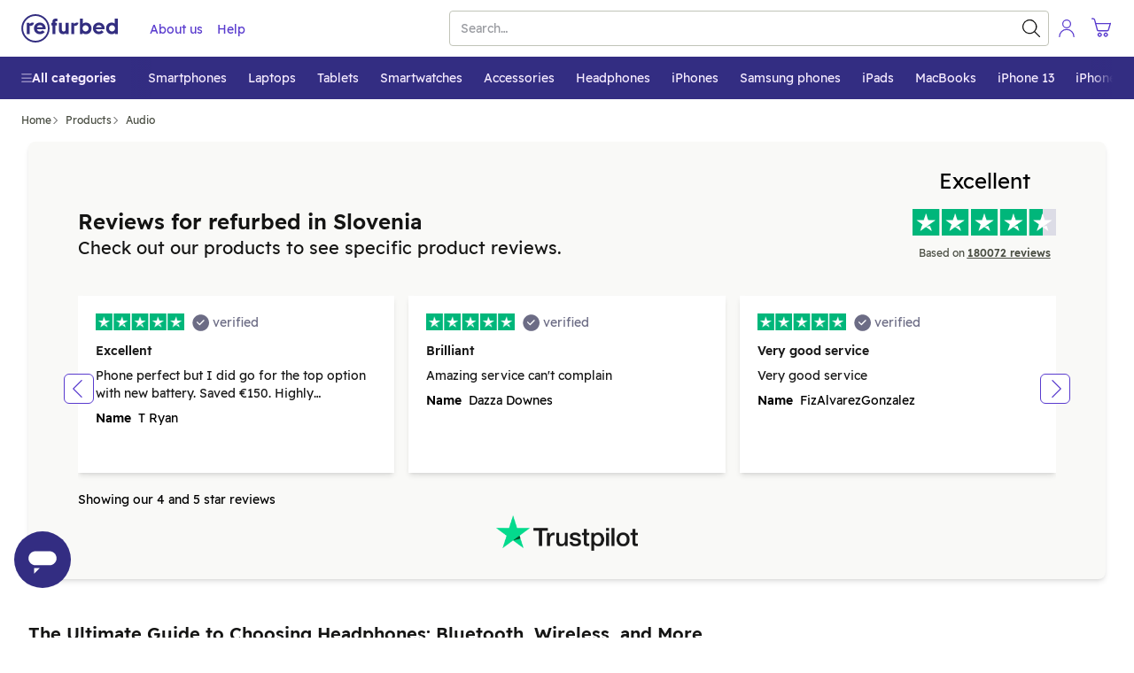

--- FILE ---
content_type: text/html; charset=utf-8
request_url: https://www.refurbed.si/c/headphones/
body_size: 81454
content:

 <!DOCTYPE html> <html lang="en-SI" prefix="og: https://ogp.me/ns#" class="scroll-smooth"> <head> <meta http-equiv="Content-Type" content="text/html; charset=utf-8" /> 
 <link rel="canonical" href="https://www.refurbed.si/c/headphones/" />   <link href="https://www.refurbed.at/c/headphones/" hreflang="de-at" rel="alternate">    <link href="https://www.refurbed.at/en-at/c/headphones/" hreflang="en-at" rel="alternate">    <link href="https://www.refurbed.be/c/headphones/" hreflang="nl-be" rel="alternate">    <link href="https://www.refurbed.be/fr-be/c/casques-audio/" hreflang="fr-be" rel="alternate">    <link href="https://www.refurbed.be/en-be/c/headphones/" hreflang="en-be" rel="alternate">    <link href="https://www.refurbed.cz/c/sluchatka/" hreflang="cs-cz" rel="alternate">    <link href="https://www.refurbed.cz/en-cz/c/headphones/" hreflang="en-cz" rel="alternate">    <link href="https://www.refurbed.de/c/headphones/" hreflang="de-de" rel="alternate">    <link href="https://www.refurbed.de/en-de/c/headphones/" hreflang="en-de" rel="alternate">    <link href="https://www.refurbed.dk/c/hovedtelefoner/" hreflang="da-dk" rel="alternate">    <link href="https://www.refurbed.dk/en-dk/c/headphones/" hreflang="en-dk" rel="alternate">    <link href="https://www.refurbed.es/c/headphones/" hreflang="en-es" rel="alternate">    <link href="https://www.refurbed.fi/c/kuulokkeet/" hreflang="fi-fi" rel="alternate">    <link href="https://www.refurbed.fi/en-fi/c/headphones/" hreflang="en-fi" rel="alternate">    <link href="https://www.refurbed.fr/c/casques-audio/" hreflang="fr-fr" rel="alternate">    <link href="https://www.refurbed.fr/en-fr/c/headphones/" hreflang="en-fr" rel="alternate">    <link href="https://www.refurbed.ie/c/headphones/" hreflang="en-ie" rel="alternate">    <link href="https://www.refurbed.it/c/cuffie/" hreflang="it-it" rel="alternate">    <link href="https://www.refurbed.it/en-it/c/headphones/" hreflang="en-it" rel="alternate">    <link href="https://www.refurbed.nl/c/headphones/" hreflang="nl-nl" rel="alternate">    <link href="https://www.refurbed.nl/en-nl/c/headphones/" hreflang="en-nl" rel="alternate">    <link href="https://www.refurbed.pl/c/sluchawki/" hreflang="pl-pl" rel="alternate">    <link href="https://www.refurbed.pl/en-pl/c/headphones/" hreflang="en-pl" rel="alternate">    <link href="https://www.refurbed.pt/c/headphones/" hreflang="pt-pt" rel="alternate">    <link href="https://www.refurbed.pt/en-pt/c/headphones/" hreflang="en-pt" rel="alternate">    <link href="https://www.refurbed.se/c/horlurar/" hreflang="sv-se" rel="alternate">    <link href="https://www.refurbed.se/en-se/c/headphones/" hreflang="en-se" rel="alternate">    <link href="https://www.refurbed.si/c/headphones/" hreflang="en-si" rel="alternate">    <link href="https://www.refurbed.sk/c/headphones/" hreflang="en-sk" rel="alternate">    <link href="https://www.refurbed.ch/c/headphones/" hreflang="de-ch" rel="alternate">    <link href="https://www.refurbed.ch/fr-ch/c/casques-audio/" hreflang="fr-ch" rel="alternate">    <link href="https://www.refurbed.ch/en-ch/c/headphones/" hreflang="en-ch" rel="alternate">   <meta property="og:type" content="website" /> <meta property="og:title" content="Refurbished Headphones Deals - Cheap Prices, Free Delivery" /> <meta property="og:description" content="Deals on refurbished Headphones. Save up to 40% vs new. Expertly refurbished with free delivery, a 12-month warranty and 30-day free trial. Rethink new." /> <meta property="og:url" content="https://www.refurbed.si/c/headphones/" /> <meta property="og:image" content="https://files.refurbed.com/pi/apple-airpods-pro-2-1662629605.jpg?t=resize&h=630&w=1200" /> <meta name="twitter:card" content="summary_large_image" /> <meta name="twitter:site" content="@refurbed" /> <meta name="twitter:title" content="Refurbished Headphones Deals - Cheap Prices, Free Delivery" /> <meta name="twitter:description" content="Deals on refurbished Headphones. Save up to 40% vs new. Expertly refurbished with free delivery, a 12-month warranty and 30-day free trial. Rethink new." /> <meta name="twitter:image" content="https://files.refurbed.com/pi/apple-airpods-pro-2-1662629605.jpg?t=resize&h=630&w=1200" /> 
 <meta name="viewport" content="width=device-width, initial-scale=1, viewport-fit=cover" /> <meta http-equiv="X-UA-Compatible" content="IE=edge"> <link rel="apple-touch-icon" sizes="57x57" href="/assets/favicons/apple-touch-icon-57x57.png"> <link rel="apple-touch-icon" sizes="60x60" href="/assets/favicons/apple-touch-icon-60x60.png"> <link rel="apple-touch-icon" sizes="72x72" href="/assets/favicons/apple-touch-icon-72x72.png"> <link rel="apple-touch-icon" sizes="76x76" href="/assets/favicons/apple-touch-icon-76x76.png"> <link rel="apple-touch-icon" sizes="114x114" href="/assets/favicons/apple-touch-icon-114x114.png"> <link rel="apple-touch-icon" sizes="120x120" href="/assets/favicons/apple-touch-icon-120x120.png"> <link rel="apple-touch-icon" sizes="144x144" href="/assets/favicons/apple-touch-icon-144x144.png"> <link rel="apple-touch-icon" sizes="152x152" href="/assets/favicons/apple-touch-icon-152x152.png"> <link rel="apple-touch-icon" sizes="180x180" href="/assets/favicons/apple-touch-icon-180x180.png"> <link rel="icon" type="image/png" sizes="32x32" href="/assets/favicons/favicon-32x32.png"> <link rel="icon" type="image/png" sizes="16x16" href="/assets/favicons/favicon-16x16.png"> <link rel="manifest" href="/assets/favicons/site.webmanifest"> <link rel="shortcut icon" href="/assets/favicons/favicon.ico"> <meta name="msapplication-TileColor" content="#332e80"> <meta name="msapplication-config" content="/assets/favicons/browserconfig.xml"> <meta name="theme-color" content="#ffffff"> <link rel="dns-prefetch" href="https://static.klaviyo.com"> <link rel="dns-prefetch" href="https://www.youtube.com"> <link rel="dns-prefetch" href="https://www.google-analytics.com"> <link rel="dns-prefetch" href="https://www.facebook.com"> <link rel="dns-prefetch" href="https://analytics.tiktok.com"> <link rel="dns-prefetch" href="https://widget.trustpilot.com"> <link rel="dns-prefetch" href="https://googleads.g.doubleclick.net"> <link rel="dns-prefetch" href="https://connect.facebook.net"> <link rel="dns-prefetch" href="https://sihkl.refurbed.si"> <link rel="dns-prefetch" href="https://www.googleadservices.com"> <link rel="dns-prefetch" href="https://stats.g.doubleclick.net"> <link rel="dns-prefetch" href="https://www.gstatic.com"> <link rel="dns-prefetch" href="https://adservice.google.com"> <link rel="dns-prefetch" href="https://containertags.belboon.de"> <link rel="dns-prefetch" href="https://tracking.s24.com"> <link rel="dns-prefetch" href="https://images.unsplash.com"> <link rel="dns-prefetch" href="https://load.fomo.com"> <link rel="dns-prefetch" href="https://e.fomo.com"> <link rel="dns-prefetch" href="https://geocode.usefomo.com"> <link rel="dns-prefetch" href="https://fast.a.klaviyo.com"> <link rel="dns-prefetch" href="https://a.klaviyo.com"> <link rel="dns-prefetch" href="https://static-forms.klaviyo.com"> <link rel="dns-prefetch" href="https://s.kk-resources.com"> <link rel="dns-prefetch" href="https://yt3.ggpht.com"> <link rel="dns-prefetch" href="https://cx.atdmt.com"> <link rel="dns-prefetch" href="https://static.doubleclick.net"> <link rel="dns-prefetch" href="https://cdn.jsdelivr.net"> <link rel="dns-prefetch" href="https://api.eu1.exponea.com"> <meta name="apple-mobile-web-app-title" content="refurbed"> <meta name="application-name" content="refurbed"> <meta name="msapplication-config" content="/assets/favicons/browserconfig.xml"> <meta name="theme-color" content="#ffffff"> <meta name="p:domain_verify" content="b6252e6384aafd160e06b6e9198321f9"/> 
  <title>Refurbished Headphones Deals - Cheap Prices, Free Delivery</title>   <meta name="description" content="Deals on refurbished Headphones. Save up to 40% vs new. Expertly refurbished with free delivery, a 12-month warranty and 30-day free trial. Rethink new." />   
 <script id="sentry-sdk"></script> <script src="/assets/script/sentry_helpers-WH3DZLWD.js"></script> <script> window.initSentry && window.initSentry({ environment: "production", release: "4f53c2c8", sampleRate: 1, tracingSampleRate: 0, replaysOnErrorSampleRate: 0, sentryURL: "/assets/sentry/9.14.0/loader.js", }); </script> 
    <script type="text/javascript"> var gtmUrlParams = "&gtm_auth=&gtm_cookies_win=&gtm_preview="; window.GTM_STATUS = 'loading'; var isApp = navigator.userAgent.includes('median') || navigator.userAgent.toLowerCase().includes('refurbedmobileapp'); var userAgentRuntime = isApp ? 'app' : 'web'; (function(w,d,s,l,i){w[l]=w[l]||[];w[l].push({ 'gtm.start': new Date().getTime(), event: 'gtm.js', userAgentRuntime   ,website_language: 'en' ,website_locale: 'en-SI' }); var f=d.getElementsByTagName(s)[0], j=d.createElement(s),dl=l!='dataLayer'?'&l='+l:'';j.async=true;j.src= 'https://sihkl.refurbed.si/gtm.js?id='+i+dl + gtmUrlParams; j.addEventListener('load', function() { window.GTM_STATUS = 'loaded'; var _ge = new CustomEvent('gtm_loaded', { bubbles: true }); d.dispatchEvent(_ge); }); f.parentNode.insertBefore(j,f); })(window,document,'script','dataLayer','GTM-N5TW7MW'); </script>   <script> var firedEventsKey = 'firedEvents'; function getEventsFired() { try { var firedEvents = JSON.parse(sessionStorage.getItem(firedEventsKey)) || {}; if (typeof firedEvents !== 'object') { return {}; } return firedEvents; } catch(e) { console.warn(e); return {}; } } function hasEventFired(eventId) { var firedEvents = getEventsFired(); return firedEvents[eventId]; } function setEventFired(eventId) { var firedEvents = getEventsFired(); firedEvents[eventId] = true; sessionStorage.setItem(firedEventsKey, JSON.stringify(firedEvents)); } var experimentId = '';  experimentId = "sf_enable_zendesk"; if (!hasEventFired(experimentId)) { dataLayer.push({ event: 'experimentTrigger', id: "sf_enable_zendesk.1", experiment: "sf_enable_zendesk", segment: 1 }); setEventFired(experimentId); }  experimentId = "cs_intermediary_template_c"; if (!hasEventFired(experimentId)) { dataLayer.push({ event: 'experimentTrigger', id: "cs_intermediary_template_c.1", experiment: "cs_intermediary_template_c", segment: 1 }); setEventFired(experimentId); }  experimentId = "active_filters_rebrand_test_3"; if (!hasEventFired(experimentId)) { dataLayer.push({ event: 'experimentTrigger', id: "active_filters_rebrand_test_3.1", experiment: "active_filters_rebrand_test_3", segment: 1 }); setEventFired(experimentId); }  experimentId = "cs_ranker_new_version"; if (!hasEventFired(experimentId)) { dataLayer.push({ event: 'experimentTrigger', id: "cs_ranker_new_version.1", experiment: "cs_ranker_new_version", segment: 1 }); setEventFired(experimentId); }  </script>   
 <template x-init="window.ga4.trigger({&quot;eventName&quot;:&quot;page_meta&quot;,&quot;payload&quot;:{&quot;page_type&quot;:&quot;category&quot;}});"> </template> 
   <meta property="og:site_name" content="Refurbed Slovenija" /> <meta property="og:locale" content="en_SI" />  <script> window.API_BASE_URL = "https://api.refurbed.io"; window.APP_COUNTRY = "si"; window.APP_LOCALE = "en-SI"; window.APP_LOCALE_IS_PRIMARY = true; window.APP_LANGUAGE = "en"; window.FILES_BASE_URL = "https://files.refurbed.com"; window.APP_ENVIRONMENT = "production"; window.APP_SENTRY_DSN = ""; window.APP_GTM_ENABLE = true; window.APP_GA_DEVMODE = false; window.APP_BLOOMREACH_DEVMODE = false; window.APP_BLOOMREACH_PROJECT_ID = "15b3d5f8-8e6e-11ec-ad80-9aa71103f3dc"; window.APP_BLOOMREACH_BASE_URL = "https://analytics.refurbed.si"; window.APP_GRPC_WEB_API_URL = "https://api.refurbed.com"; </script>  <script> !function(e,n,t,i,o,r){function a(e){if("number"!=typeof e)return e;var n=new Date;return new Date(n.getTime()+1e3*e)}var c=4e3,s="xnpe_async_hide";function p(e){return e.reduce((function(e,n){return e[n]=function(){e._.push([n.toString(),arguments])},e}),{_:[]})}function m(e,n,t){var i=t.createElement(n);i.src=e;var o=t.getElementsByTagName(n)[0];return o.parentNode.insertBefore(i,o),i}function u(e){return"[object Date]"===Object.prototype.toString.call(e)}r.target=r.target||"https://api.exponea.com",r.file_path=r.file_path||r.target+"/js/exponea.min.js",o[n]=p(["anonymize","initialize","identify","getSegments","update","track","trackLink","trackEnhancedEcommerce","getHtml","showHtml","showBanner","showWebLayer","ping","getAbTest","loadDependency","getRecommendation","reloadWebLayers","_preInitialize"]),o[n].notifications=p(["isAvailable","isSubscribed","subscribe","unsubscribe"]),o[n]["snippetVersion"]="v2.5.0",function(e,n,t){e[n]["_"+t]={},e[n]["_"+t].nowFn=Date.now,e[n]["_"+t].snippetStartTime=e[n]["_"+t].nowFn()}(o,n,"performance"),function(e,n,t,i,o,r){e[o]={sdk:e[i],sdkObjectName:i,skipExperiments:!!t.new_experiments,sign:t.token+"/"+(r.exec(n.cookie)||["","new"])[1],path:t.target}}(o,e,r,n,i,RegExp("__exponea_etc__"+"=([\\w-]+)")),function(e,n,t){m(e.file_path,n,t)}(r,t,e),function(e,n,t,i,o,r,p){if(e.new_experiments){!0===e.new_experiments&&(e.new_experiments={});var l,f=e.new_experiments.hide_class||s,_=e.new_experiments.timeout||c,d=encodeURIComponent(r.location.href.split("#")[0]);e.cookies&&e.cookies.expires&&("number"==typeof e.cookies.expires||u(e.cookies.expires)?l=a(e.cookies.expires):e.cookies.expires.tracking&&("number"==typeof e.cookies.expires.tracking||u(e.cookies.expires.tracking))&&(l=a(e.cookies.expires.tracking))),l&&l<new Date&&(l=void 0);var x=e.target+"/webxp/"+n+"/"+r[t].sign+"/modifications.min.js?http-referer="+d+"&timeout="+_+"ms"+(l?"&cookie-expires="+Math.floor(l.getTime()/1e3):"");"sync"===e.new_experiments.mode&&r.localStorage.getItem("__exponea__sync_modifications__")?function(e,n,t,i,o){t[o][n]="<"+n+' src="'+e+'"></'+n+">",i.writeln(t[o][n]),i.writeln("<"+n+">!"+o+".init && document.writeln("+o+"."+n+'.replace("/'+n+'/", "/'+n+'-async/").replace("><", " async><"))</'+n+">")}(x,n,r,p,t):function(e,n,t,i,o,r,a,c){r.documentElement.classList.add(e);var s=m(t,i,r);function p(){o[c].init||m(t.replace("/"+i+"/","/"+i+"-async/"),i,r)}function u(){r.documentElement.classList.remove(e)}s.onload=p,s.onerror=p,o.setTimeout(u,n),o[a]._revealPage=u}(f,_,x,n,r,p,o,t)}}(r,t,i,0,n,o,e),function(e,n,t){var i;(null===(i=t.experimental)||void 0===i?void 0:i.non_personalized_weblayers)&&e[n]._preInitialize(t),e[n].start=function(i){i&&Object.keys(i).forEach((function(e){return t[e]=i[e]})),e[n].initialize(t)}}(o,n,r)}(document,"exponea","script","webxpClient",window,{ target: "https://analytics.refurbed.si", token: "15b3d5f8-8e6e-11ec-ad80-9aa71103f3dc", experimental: { non_personalized_weblayers: true }, track: { visits: false },  }); exponea.start(); window.IsExponeaLoaded = exponea.isInitialized; var exponeaLoaded = new CustomEvent('exponea_loaded', { bubbles: true }); window.dispatchEvent(exponeaLoaded); </script>  
 <link rel="preload" as="script" crossorigin href="/assets/script/alpine-L37IX373.js" /> <style type="text/css"> @-ms-viewport{width:device-width}article,aside,dialog,figcaption,figure,footer,header,hgroup,main,nav,section{display:block}[tabindex="-1"]:focus{outline:none !important}hr{box-sizing:content-box;height:0;overflow:visible}h1,h2,h3,h4,h5,h6{margin-top:0;margin-bottom:.5rem}p{margin-top:0;margin-bottom:1rem}abbr[title],abbr[data-original-title]{text-decoration:underline;text-decoration:underline dotted;cursor:help;border-bottom:0}address{margin-bottom:1rem;font-style:normal;line-height:inherit}ol,ul,dl{margin-top:0;margin-bottom:1rem}ol ol,ul ul,ol ul,ul ol{margin-bottom:0}dt{font-weight:bold}dd{margin-bottom:.5rem;margin-left:0}blockquote{margin:0 0 1rem}dfn{font-style:italic}b,strong{font-weight:bolder}small{font-size:80%}sub,sup{position:relative;font-size:75%;line-height:0;vertical-align:baseline}sub{bottom:-.25em}sup{top:-.5em}a{color:#317cba;text-decoration:none;background-color:transparent;-webkit-text-decoration-skip:objects}a:hover{color:#21547d;text-decoration:underline}a:not([href]):not([tabindex]){color:inherit;text-decoration:none}a:not([href]):not([tabindex]):focus,a:not([href]):not([tabindex]):hover{color:inherit;text-decoration:none}a:not([href]):not([tabindex]):focus{outline:0}pre,code,kbd,samp{font-family:monospace, monospace;font-size:1em}pre{margin-top:0;margin-bottom:1rem;overflow:auto}figure{margin:0 0 1rem}img{vertical-align:middle;border-style:none}svg:not(:root){overflow:hidden}a,area,button,[role="button"],input,label,select,summary,textarea{touch-action:manipulation}table{border-collapse:collapse}caption{padding-top:.75rem;padding-bottom:.75rem;color:#868e96;text-align:left;caption-side:bottom}th{text-align:left}label{display:inline-block;margin-bottom:.5rem}button:focus{outline:1px dotted;outline:5px auto -webkit-focus-ring-color}input,button,select,optgroup,textarea{margin:0;font-family:inherit;font-size:inherit;line-height:inherit}button,input{overflow:visible}button,select{text-transform:none}button,html [type="button"],[type="reset"],[type="submit"]{-webkit-appearance:button}button::-moz-focus-inner,[type="button"]::-moz-focus-inner,[type="reset"]::-moz-focus-inner,[type="submit"]::-moz-focus-inner{padding:0;border-style:none}input[type="radio"],input[type="checkbox"]{box-sizing:border-box;padding:0}input[type="date"],input[type="time"],input[type="datetime-local"],input[type="month"]{-webkit-appearance:listbox}textarea{overflow:auto;resize:vertical}fieldset{min-width:0;padding:0;margin:0;border:0}legend{display:block;width:100%;max-width:100%;padding:0;margin-bottom:.5rem;font-size:1.5rem;line-height:inherit;color:inherit;white-space:normal}progress{vertical-align:baseline}[type="number"]::-webkit-inner-spin-button,[type="number"]::-webkit-outer-spin-button{height:auto}[type="search"]{outline-offset:-2px;-webkit-appearance:none}[type="search"]::-webkit-search-cancel-button,[type="search"]::-webkit-search-decoration{-webkit-appearance:none}::-webkit-file-upload-button{font:inherit;-webkit-appearance:button}output{display:inline-block}summary{display:list-item}template{display:none}[hidden]{display:none !important}@-ms-viewport{width:device-width}html{box-sizing:border-box;-ms-overflow-style:scrollbar}*,*::before,*::after{box-sizing:inherit}.container{margin-right:auto;margin-left:auto;padding-right:15px;padding-left:15px;width:100%}@media (min-width: 576px){.container{max-width:540px}}@media (min-width: 768px){.container{max-width:720px}}@media (min-width: 992px){.container{max-width:960px}}@media (min-width: 1200px){.container{max-width:1140px}}.container-fluid{width:100%;margin-right:auto;margin-left:auto;padding-right:15px;padding-left:15px;width:100%}.row{display:flex;flex-wrap:wrap;margin-right:-15px;margin-left:-15px}.no-gutters{margin-right:0;margin-left:0}.no-gutters>.col,.no-gutters>[class*="col-"]{padding-right:0;padding-left:0}.col-xl,.col-xl-auto,.col-xl-12,.col-xl-11,.col-xl-10,.col-xl-9,.col-xl-8,.col-xl-7,.col-xl-6,.col-xl-5,.col-xl-4,.col-xl-3,.col-xl-2,.col-xl-1,.col-lg,.col-lg-auto,.col-lg-12,.col-lg-11,.col-lg-10,.col-lg-9,.col-lg-8,.col-lg-7,.col-lg-6,.col-lg-5,.col-lg-4,.col-lg-3,.col-lg-2,.col-lg-1,.col-md,.col-md-auto,.col-md-12,.col-md-11,.col-md-10,.col-md-9,.col-md-8,.col-md-7,.col-md-6,.col-md-5,.col-md-4,.col-md-3,.col-md-2,.col-md-1,.col-sm,.col-sm-auto,.col-sm-12,.col-sm-11,.col-sm-10,.col-sm-9,.col-sm-8,.col-sm-7,.col-sm-6,.col-sm-5,.col-sm-4,.col-sm-3,.col-sm-2,.col-sm-1,.col,.col-auto,.col-12,.col-11,.col-10,.col-9,.col-8,.col-7,.col-6,.col-5,.col-4,.col-3,.col-2,.col-1{position:relative;width:100%;min-height:1px;padding-right:15px;padding-left:15px}.col{flex-basis:0;flex-grow:1;max-width:100%}.col-auto{flex:0 0 auto;width:auto;max-width:none}.col-1{flex:0 0 8.3333333333%;max-width:8.3333333333%}.col-2{flex:0 0 16.6666666667%;max-width:16.6666666667%}.col-3{flex:0 0 25%;max-width:25%}.col-4{flex:0 0 33.3333333333%;max-width:33.3333333333%}.col-5{flex:0 0 41.6666666667%;max-width:41.6666666667%}.col-6{flex:0 0 50%;max-width:50%}.col-7{flex:0 0 58.3333333333%;max-width:58.3333333333%}.col-8{flex:0 0 66.6666666667%;max-width:66.6666666667%}.col-9{flex:0 0 75%;max-width:75%}.col-10{flex:0 0 83.3333333333%;max-width:83.3333333333%}.col-11{flex:0 0 91.6666666667%;max-width:91.6666666667%}.col-12{flex:0 0 100%;max-width:100%}.order-1{order:1}.order-2{order:2}.order-3{order:3}.order-4{order:4}.order-5{order:5}.order-6{order:6}.order-7{order:7}.order-8{order:8}.order-9{order:9}.order-10{order:10}.order-11{order:11}.order-12{order:12}@media (min-width: 576px){.col-sm{flex-basis:0;flex-grow:1;max-width:100%}.col-sm-auto{flex:0 0 auto;width:auto;max-width:none}.col-sm-1{flex:0 0 8.3333333333%;max-width:8.3333333333%}.col-sm-2{flex:0 0 16.6666666667%;max-width:16.6666666667%}.col-sm-3{flex:0 0 25%;max-width:25%}.col-sm-4{flex:0 0 33.3333333333%;max-width:33.3333333333%}.col-sm-5{flex:0 0 41.6666666667%;max-width:41.6666666667%}.col-sm-6{flex:0 0 50%;max-width:50%}.col-sm-7{flex:0 0 58.3333333333%;max-width:58.3333333333%}.col-sm-8{flex:0 0 66.6666666667%;max-width:66.6666666667%}.col-sm-9{flex:0 0 75%;max-width:75%}.col-sm-10{flex:0 0 83.3333333333%;max-width:83.3333333333%}.col-sm-11{flex:0 0 91.6666666667%;max-width:91.6666666667%}.col-sm-12{flex:0 0 100%;max-width:100%}.order-sm-1{order:1}.order-sm-2{order:2}.order-sm-3{order:3}.order-sm-4{order:4}.order-sm-5{order:5}.order-sm-6{order:6}.order-sm-7{order:7}.order-sm-8{order:8}.order-sm-9{order:9}.order-sm-10{order:10}.order-sm-11{order:11}.order-sm-12{order:12}}@media (min-width: 768px){.col-md{flex-basis:0;flex-grow:1;max-width:100%}.col-md-auto{flex:0 0 auto;width:auto;max-width:none}.col-md-1{flex:0 0 8.3333333333%;max-width:8.3333333333%}.col-md-2{flex:0 0 16.6666666667%;max-width:16.6666666667%}.col-md-3{flex:0 0 25%;max-width:25%}.col-md-4{flex:0 0 33.3333333333%;max-width:33.3333333333%}.col-md-5{flex:0 0 41.6666666667%;max-width:41.6666666667%}.col-md-6{flex:0 0 50%;max-width:50%}.col-md-7{flex:0 0 58.3333333333%;max-width:58.3333333333%}.col-md-8{flex:0 0 66.6666666667%;max-width:66.6666666667%}.col-md-9{flex:0 0 75%;max-width:75%}.col-md-10{flex:0 0 83.3333333333%;max-width:83.3333333333%}.col-md-11{flex:0 0 91.6666666667%;max-width:91.6666666667%}.col-md-12{flex:0 0 100%;max-width:100%}.order-md-1{order:1}.order-md-2{order:2}.order-md-3{order:3}.order-md-4{order:4}.order-md-5{order:5}.order-md-6{order:6}.order-md-7{order:7}.order-md-8{order:8}.order-md-9{order:9}.order-md-10{order:10}.order-md-11{order:11}.order-md-12{order:12}}@media (min-width: 992px){.col-lg{flex-basis:0;flex-grow:1;max-width:100%}.col-lg-auto{flex:0 0 auto;width:auto;max-width:none}.col-lg-1{flex:0 0 8.3333333333%;max-width:8.3333333333%}.col-lg-2{flex:0 0 16.6666666667%;max-width:16.6666666667%}.col-lg-3{flex:0 0 25%;max-width:25%}.col-lg-4{flex:0 0 33.3333333333%;max-width:33.3333333333%}.col-lg-5{flex:0 0 41.6666666667%;max-width:41.6666666667%}.col-lg-6{flex:0 0 50%;max-width:50%}.col-lg-7{flex:0 0 58.3333333333%;max-width:58.3333333333%}.col-lg-8{flex:0 0 66.6666666667%;max-width:66.6666666667%}.col-lg-9{flex:0 0 75%;max-width:75%}.col-lg-10{flex:0 0 83.3333333333%;max-width:83.3333333333%}.col-lg-11{flex:0 0 91.6666666667%;max-width:91.6666666667%}.col-lg-12{flex:0 0 100%;max-width:100%}.order-lg-1{order:1}.order-lg-2{order:2}.order-lg-3{order:3}.order-lg-4{order:4}.order-lg-5{order:5}.order-lg-6{order:6}.order-lg-7{order:7}.order-lg-8{order:8}.order-lg-9{order:9}.order-lg-10{order:10}.order-lg-11{order:11}.order-lg-12{order:12}}@media (min-width: 1200px){.col-xl{flex-basis:0;flex-grow:1;max-width:100%}.col-xl-auto{flex:0 0 auto;width:auto;max-width:none}.col-xl-1{flex:0 0 8.3333333333%;max-width:8.3333333333%}.col-xl-2{flex:0 0 16.6666666667%;max-width:16.6666666667%}.col-xl-3{flex:0 0 25%;max-width:25%}.col-xl-4{flex:0 0 33.3333333333%;max-width:33.3333333333%}.col-xl-5{flex:0 0 41.6666666667%;max-width:41.6666666667%}.col-xl-6{flex:0 0 50%;max-width:50%}.col-xl-7{flex:0 0 58.3333333333%;max-width:58.3333333333%}.col-xl-8{flex:0 0 66.6666666667%;max-width:66.6666666667%}.col-xl-9{flex:0 0 75%;max-width:75%}.col-xl-10{flex:0 0 83.3333333333%;max-width:83.3333333333%}.col-xl-11{flex:0 0 91.6666666667%;max-width:91.6666666667%}.col-xl-12{flex:0 0 100%;max-width:100%}.order-xl-1{order:1}.order-xl-2{order:2}.order-xl-3{order:3}.order-xl-4{order:4}.order-xl-5{order:5}.order-xl-6{order:6}.order-xl-7{order:7}.order-xl-8{order:8}.order-xl-9{order:9}.order-xl-10{order:10}.order-xl-11{order:11}.order-xl-12{order:12}}blockquote{position:relative;padding:10px 0px 0px 10px}blockquote,blockquote>span{font-size:16px;line-height:20px;margin:0px}blockquote span{position:relative;z-index:1}blockquote:before{content:"\201D";font-size:150px;position:absolute;left:-15px;top:50px;color:#c5c8d3}p,address{font-size:18px;line-height:30px;word-wrap:break-word}p.lead,address.lead{font-size:20px}p.lead.lead-sm,address.lead.lead-sm{font-size:14px;line-height:20px;color:#101514}p.text-md,address.text-md{font-size:17px;line-height:26px}p.text-dark,address.text-dark{color:#101514}p.deemph,span.deemph,small.deemph{color:#999}h1,.h1,h2,.h2,h3,.h3,h4,.h4,h5,.h5,h6,.h6{color:#1e1406;margin-bottom:.5rem;line-height:1.1}h1 small,.h1 small,h2 small,.h2 small,h3 small,.h3 small,h4 small,.h4 small,h5 small,.h5 small,h6 small,.h6 small{margin-left:15px}h1,.h1{font-size:30px;font-weight:300;margin-top:55px;line-height:35px}h1.emph,.h1.emph{font-weight:400}h1.extra-emph,.h1.extra-emph{font-weight:500}h1 svg.icon,.h1 svg.icon{position:relative;top:6px;height:35px;width:35px;margin-right:7px}h2,.h2{font-size:20px;font-weight:400;margin-top:35px}h2.emph,.h2.emph{font-weight:400}h3,.h3{font-size:18px;font-weight:300;margin-top:28px}h3.emph,.h3.emph{font-weight:400}h3 svg.icon,.h3 svg.icon{position:relative;top:3px;height:20px;width:20px;margin-right:7px}h4,.h4{font-size:18px;font-weight:400;margin-top:25px;margin-bottom:13px}h5,.h5{font-size:14px;font-weight:500;margin-top:14px;text-transform:uppercase;letter-spacing:2px}h6,.h6{font-size:16px;font-weight:500;margin-top:25px}h6.emph,.h6.emph{color:#646464}.mt-auto{margin-top:auto !important}.small-gutters{margin-right:-6.5px;margin-left:-6.5px}.small-gutters>.col,.small-gutters>[class*="col-"]{padding-right:6.5px;padding-left:6.5px}@media (max-width: 576px){.container-fluid.mobile-lattice-4,.container-fluid.mobile-lattice-4 .container,.container.mobile-lattice-4,.container.mobile-lattice-4 .container{width:100% !important;max-width:100% !important;padding-right:0px;padding-left:0px}.container-fluid.mobile-lattice-4 .row,.container.mobile-lattice-4 .row{margin-left:0px !important;margin-right:0px !important}.container-fluid.mobile-lattice-4 div[class^="col"].lattice-cell,.container.mobile-lattice-4 div[class^="col"].lattice-cell{border-top:1px solid #c5c8d3}.container-fluid.mobile-lattice-4 div[class^="col"].lattice-cell:nth-child(1),.container.mobile-lattice-4 div[class^="col"].lattice-cell:nth-child(1){border-right:1px solid #c5c8d3}.container-fluid.mobile-lattice-4 div[class^="col"].lattice-cell:nth-child(3),.container.mobile-lattice-4 div[class^="col"].lattice-cell:nth-child(3){border-bottom:1px solid #c5c8d3;border-right:1px solid #c5c8d3}.container-fluid.mobile-lattice-4 div[class^="col"].lattice-cell:nth-child(4),.container.mobile-lattice-4 div[class^="col"].lattice-cell:nth-child(4){border-bottom:1px solid #c5c8d3}}.container-fluid.mobile-lattice-4.lattice-padding div[class^="col"].lattice-cell,.container.mobile-lattice-4.lattice-padding div[class^="col"].lattice-cell{display:flex;flex-direction:column;align-items:center;padding-bottom:30px}@media (max-width: 576px){.container-fluid.mobile-lattice-4.lattice-padding div[class^="col"].lattice-cell,.container.mobile-lattice-4.lattice-padding div[class^="col"].lattice-cell{padding-top:30px}}.container-fluid.mobile-lattice-4.lattice-padding div[class^="col"].lattice-cell svg.icon,.container.mobile-lattice-4.lattice-padding div[class^="col"].lattice-cell svg.icon{margin-top:20px;margin-bottom:20px}@media (max-width: 576px){.hide-xs-less{display:none !important}}@media (max-width: 768px){.hide-sm-less{display:none !important}}@media (max-width: 992px){.hide-md-less{display:none !important}}@media (min-width: 992px){.hide-lg{display:none !important}}@media (min-width: 768px){.hide-md{display:none !important}}@media (max-width: 768px){.mr-sm-less-auto{margin-right:auto !important}}@media (min-width: 768px){.ml-md-auto{margin-left:auto !important}}.ml-auto{margin-left:auto !important}.mr-auto{margin-right:auto !important}.btn{display:flex;justify-content:center;align-items:center;height:40px;width:166px;text-transform:uppercase;font-weight:500 !important;font-size:14px !important;letter-spacing:0.014em;color:#fff;background-color:#317cba;border-radius:2px;text-align:center;box-shadow:none;border:0px;-webkit-user-select:none;-moz-user-select:none;-ms-user-select:none}.btn:hover{text-decoration:none;color:#fff}.btn.btn-center{margin-left:auto;margin-right:auto}.btn.btn-outline{border:1px solid;color:#101514;background-color:transparent;border:1px solid #101514;width:100%;line-height:38px}@media (min-width: 768px){.btn.btn-outline{max-width:240px}}.btn.btn-primary{width:100%;background-color:transparent;background-image:linear-gradient(to right top, #317cba 40%, #c6c9e6)}@media (min-width: 768px){.btn.btn-primary{max-width:263px}}.btn.btn-dynamic{width:100% !important;max-width:none !important}.container-fluid.section-emph{background-color:#f4f5f7;border-top:1px solid #c5c8d3;border-bottom:1px solid #c5c8d3}.container-fluid.section-text p{margin:0px}.section .row{margin-bottom:0px !important}.section header h2,.section header .btn,.section header a.emph,.section footer h2,.section footer .btn,.section footer a.emph{margin:35px auto 35px auto}.section.section-interstitial{padding-top:60px;padding-bottom:60px}.section.section-interstitial h2{margin-top:0px}.section.section-interstitial p{font-size:20px;color:#101514;line-height:35px}.section.border-top{border-top:1px solid #c5c8d3}.section-process{text-align:center}.section-process svg.icon{height:80px;width:80px}.section-process span{display:inline-block;width:100%;text-transform:uppercase;font-size:14px;font-weight:500;letter-spacing:2px;margin-top:6px;margin-bottom:5px}.section-reviews{margin:35px 0px 0px 0px}.section-reviews header{padding-left:10px;font-weight:500}.section-reviews .review{display:flex;flex-direction:column;height:100%}.section-reviews .review blockquote{margin:auto 0px auto 0px}.section-reviews .review footer{margin:25px 0px 15px 10px}.section-text h2{font-size:14px;font-weight:500;letter-spacing:2px;margin:7.5px 0px 7.5px 0px;text-transform:uppercase}.section-text .markdown{color:#646464}.section-content-points ol li,.section-content-points ul li{color:#bc84ff}.section-content-points ol li p,.section-content-points ul li p{font-size:14px;line-height:20px;color:#646464}.section-bigsvg svg{display:flex !important;max-width:100%;max-height:350px}@media (max-width: 768px){.section-bigsvg svg{max-height:200px}}.section-bigsvg svg.icon{fill:#317cba}.section-bigsvg .content{display:flex;flex-direction:column;justify-content:center;padding-top:25px;padding-bottom:25px}.section-bigsvg .content h1,.section-bigsvg .content .h1{margin-top:0px}.section-bigimg img,.section-bigimg iframe{display:flex;margin:0px auto 0px auto}@media (max-width: 576px){.section-bigimg img,.section-bigimg iframe{max-height:250px}}.section-bigimg img{max-width:100%;height:auto}.section-team-member{text-align:center;margin-bottom:25px}.section-team-member img{display:flex;margin-left:auto;margin-right:auto;max-width:70%;max-height:200px}.section-team-member h3{margin:15px 0px 0px 0px}.section-team-member span{font-size:12px;font-weight:500;text-transform:uppercase}.section-team-member p{font-size:12px;line-height:18px;max-width:400px;margin-left:auto;margin-right:auto}.row.heading{margin-top:30px;margin-bottom:30px !important}.row.heading.no-bottomspace{margin-bottom:0px !important}.row.heading h1{margin-top:0}.noUi-target,.noUi-target *{-webkit-touch-callout:none;-webkit-tap-highlight-color:transparent;-webkit-user-select:none;-ms-touch-action:none;touch-action:none;-ms-user-select:none;-moz-user-select:none;user-select:none;-moz-box-sizing:border-box;box-sizing:border-box}.noUi-target{position:relative}.noUi-base,.noUi-connects{width:100%;height:100%;position:relative;z-index:1}.noUi-connects{overflow:hidden;z-index:0}.noUi-connect,.noUi-origin{will-change:transform;position:absolute;z-index:1;top:0;right:0;height:100%;width:100%;-ms-transform-origin:0 0;-webkit-transform-origin:0 0;-webkit-transform-style:preserve-3d;transform-origin:0 0;transform-style:flat}.noUi-txt-dir-rtl.noUi-horizontal .noUi-origin{left:0;right:auto}.noUi-vertical .noUi-origin{top:-100%;width:0}.noUi-horizontal .noUi-origin{height:0}.noUi-handle{-webkit-backface-visibility:hidden;backface-visibility:hidden;position:absolute}.noUi-touch-area{height:100%;width:100%}.noUi-state-tap .noUi-connect,.noUi-state-tap .noUi-origin{-webkit-transition:transform 0.3s;transition:transform 0.3s}.noUi-state-drag *{cursor:inherit !important}.noUi-horizontal{height:3px}.noUi-horizontal .noUi-handle{width:24px;height:24px;right:-12px;top:-11px}.noUi-txt-dir-rtl.noUi-horizontal .noUi-handle{left:-17px;right:auto}.noUi-target{background:#c5c8d3;border-radius:3px}.noUi-connects{border-radius:3px}.noUi-connect{background:#4271db}.noUi-draggable{cursor:ew-resize}.noUi-handle{border:1px solid #c5c8d3;border-radius:12px;background:#fff;cursor:default}.noUi-active{box-shadow:inset 0 0 1px #fff, inset 0 1px 7px #ddd, 0 3px 6px -3px #bbb}[disabled] .noUi-connect{background:#b8b8b8}[disabled] .noUi-handle,[disabled].noUi-handle,[disabled].noUi-target{cursor:not-allowed}.noUi-pips,.noUi-pips *{-moz-box-sizing:border-box;box-sizing:border-box}.noUi-pips{position:absolute;color:#999}.noUi-value{position:absolute;white-space:nowrap;text-align:center}.noUi-value-sub{color:#ccc;font-size:10px}.noUi-marker{position:absolute;background:#ccc}.noUi-marker-sub{background:#aaa}.noUi-marker-large{background:#aaa}.noUi-pips-horizontal{padding:10px 0;height:80px;top:100%;left:0;width:100%}.noUi-value-horizontal{-webkit-transform:translate(-50%, 50%);transform:translate(-50%, 50%)}.noUi-rtl .noUi-value-horizontal{-webkit-transform:translate(50%, 50%);transform:translate(50%, 50%)}.noUi-marker-horizontal.noUi-marker{margin-left:-1px;width:2px;height:5px}.noUi-marker-horizontal.noUi-marker-sub{height:10px}.noUi-marker-horizontal.noUi-marker-large{height:15px}.noUi-pips-vertical{padding:0 10px;height:100%;top:0;left:100%}.noUi-value-vertical{-webkit-transform:translate(0, -50%);transform:translate(0, -50%);padding-left:25px}.noUi-rtl .noUi-value-vertical{-webkit-transform:translate(0, 50%);transform:translate(0, 50%)}.noUi-marker-vertical.noUi-marker{width:5px;height:2px;margin-top:-1px}.noUi-marker-vertical.noUi-marker-sub{width:10px}.noUi-marker-vertical.noUi-marker-large{width:15px}.noUi-tooltip{display:block;position:absolute;border:1px solid #d9d9d9;border-radius:3px;background:#fff;color:#000;padding:5px;text-align:center;white-space:nowrap}.noUi-horizontal .noUi-tooltip{-webkit-transform:translate(-50%, 0);transform:translate(-50%, 0);left:50%;bottom:120%}.noUi-horizontal .noUi-origin>.noUi-tooltip{-webkit-transform:translate(50%, 0);transform:translate(50%, 0);left:auto;bottom:10px}.rebrand-slider .noUi-target .noUi-connect{background:#593bce}.rebrand-slider .noUi-target .noUi-handle{border:1px solid #593bce}.product-gallery{width:100%}.product-gallery img{display:flex;max-width:80%;margin:0px auto 0px auto}@media (max-width: 768px){.product-gallery img{max-height:325px}}@media (min-width: 768px){.product-gallery img{max-width:90%}}.icon-box{display:flex;flex-wrap:wrap;align-content:flex-start}.icon-box.icon-box-grey,.icon-box.icon-box-grey a{color:#f4f5f7}.icon-box>div,.icon-box>a{display:flex;width:50px;max-width:50px;height:50px;align-items:center;justify-content:center;color:inherit}.icon-box>div svg.icon,.icon-box>a svg.icon{width:80%;height:80%;max-width:35px;max-height:35px}.icon-box.icon-box-md>div,.icon-box.icon-box-md>a{height:40px;width:40px}.icon-box.icon-box-md>div svg.icon,.icon-box.icon-box-md>a svg.icon{width:30px;height:30px}dl.specs-list,ul.specs-list{list-style:none;margin:14px 22px 14px 22px;padding:0px}dl.specs-list.no-margin,ul.specs-list.no-margin{margin:0px}dl.specs-list dt,dl.specs-list dd,dl.specs-list li,ul.specs-list dt,ul.specs-list dd,ul.specs-list li{font-size:14px;font-weight:400;color:#646464;margin-bottom:5px}dl.specs-list dt,ul.specs-list dt{margin-right:3px;float:left;clear:left}dl.specs-list dt:after,ul.specs-list dt:after{content:":"}dl.specs-list svg.icon,ul.specs-list svg.icon{position:relative;top:2px;height:14px;width:14px;fill:#317cba;margin-right:8px}dl.specs-list.specs-list-lg dt,dl.specs-list.specs-list-lg dd,dl.specs-list.specs-list-lg li,ul.specs-list.specs-list-lg dt,ul.specs-list.specs-list-lg dd,ul.specs-list.specs-list-lg li{font-size:16px}dl.specs-list.specs-list-xl dt,dl.specs-list.specs-list-xl dd,dl.specs-list.specs-list-xl li,ul.specs-list.specs-list-xl dt,ul.specs-list.specs-list-xl dd,ul.specs-list.specs-list-xl li{font-size:17px}dl.specs-list.specs-list-indent,ul.specs-list.specs-list-indent{margin:14px 26px 14px 26px;text-indent:-26px}.alert{font-size:14px;font-weight:500;width:100%;border-radius:2px;padding:10px;text-align:center;margin:15px 0px 15px 0px}.alert.alert-error{background-color:#dc5555;color:#fff}.alert.alert-success{background-color:#a8cd1b;color:#fff}button{cursor:pointer}.form-control{font-size:14px}.form-group{margin-bottom:7px}.form-group>label.inborder{display:inline-block;position:relative;top:11px;padding:2px 6px 2px 6px;margin-left:16px;background-color:#fff;z-index:25;font-size:10px;color:#646464}.form-group>label.inborder.required::after{content:"*"}.form-group>label.inborder svg.icon{position:relative;width:9px;height:9px;top:1px;left:1px}.form-group.has-danger .form-control{border-color:#dc5555}.form-group.has-danger>label.inborder{color:#dc5555}.form-group.has-danger small.text-help{position:absolute;color:#dc5555;font-size:10px;line-height:20px}.form-group>.custom-control{display:flex;margin:15px 0px 0px 0px}.custom-control{position:relative;display:inline-flex;min-height:1.5rem}.custom-control-input{position:absolute;z-index:-1;opacity:0}.custom-control-input:checked~.custom-control-indicator{color:#fff;background-color:#317cba}.custom-control-input:active~.custom-control-indicator{color:#fff;background-color:#839cff}.custom-control-input:disabled~.custom-control-indicator{background-color:#e9ecef}.custom-control-input:disabled~.custom-control-description{color:#868e96}.custom-control-indicator{display:flex;flex-shrink:0;width:20px;height:20px;pointer-events:none;user-select:none;outline:none;margin:auto 0px auto 0px;background-color:#f4f5f7;border:1px solid #c5c8d3;background-repeat:no-repeat;background-position:center center;background-size:50% 50%}.custom-checkbox{-webkit-user-select:none;-moz-user-select:none;-ms-user-select:none;cursor:pointer;font-size:12px;line-height:16px;color:#646464}.custom-checkbox .custom-control-indicator{border-radius:2px}.custom-checkbox .custom-control-input:checked~.custom-control-indicator{background-image:url("data:image/svg+xml;charset=utf8,%3Csvg xmlns='http://www.w3.org/2000/svg' viewBox='0 0 8 8'%3E%3Cpath fill='%23fff' d='M6.564.75l-3.59 3.612-1.538-1.55L0 4.26 2.974 7.25 8 2.193z'/%3E%3C/svg%3E")}.custom-checkbox .custom-control-description{margin:3px 0px 3px 15px}.custom-select{-webkit-user-select:none;-moz-user-select:none;-ms-user-select:none;font-size:14px;display:inline-block;width:100%;height:2.5rem;padding:.625rem 1.25rem .625rem 1.25rem;line-height:1.25;color:#101514;vertical-align:middle;background:#fff url("data:image/svg+xml;charset=utf8,%3Csvg xmlns='http://www.w3.org/2000/svg' viewBox='0 0 4 5'%3E%3Cpath fill='%23333' d='M2 0L0 2h4zm0 5L0 3h4z'/%3E%3C/svg%3E") no-repeat right 1.25rem center;background-size:8px 10px;border:1px solid #c5c8d3;border-radius:2px;appearance:none}.custom-select:focus{border-color:#317cba;outline:none}.custom-select:focus::-ms-value{color:#101514;background-color:#fff}.custom-select:disabled{color:#868e96;background-color:#f4f5f7}.custom-select::-ms-expand{opacity:0}select{-webkit-appearance:none;-moz-appearance:none;text-indent:0.01px;text-overflow:""}select::-ms-expand{display:none}.searchbar{display:flex;align-items:center}form.search{display:flex;align-items:center;width:100%}form.search input,form.search button{height:40px;font-size:18px;font-weight:400;padding:0 1.25rem}form.search input{position:relative;display:flex;color:#a4a6aa;border-radius:2px 0px 0px 2px;border-right:0px}form.search input::placeholder{color:#646464;opacity:1}form.search button{width:70px;background-color:#101514;border:0px;border-radius:0px 2px 2px 0px;color:#fff;line-height:40px}form.search button svg.icon{position:relative;top:1.5px;height:19px;width:19px}form.search.search-lg input,form.search.search-lg button{height:50px}@media (min-width: 768px){form.search.search-lg input,form.search.search-lg button{font-size:25px}}form.search.search-lg button{line-height:50px}form.search a{margin-left:20px;padding-left:20px;text-transform:none !important;font-size:14px;font-weight:600;line-height:40px;color:#999 !important}.table{width:100%;max-width:100%;margin-bottom:1rem;background-color:#fff;position:relative}.table th,.table td{padding:.75rem;vertical-align:middle;border-top:1px solid #e9ecef}@media (max-width: 767px){.table th:first-child,.table td:first-child{padding-left:0px}}.table thead th{vertical-align:bottom;border-bottom:2px solid #e9ecef}.table tbody+tbody{border-top:2px solid #e9ecef}.table tr{height:1.75em;line-height:1.75em}.table.table-rowlinks a.rowlink:hover{color:inherit;text-decoration:none}.table.table-rowlinks a.rowlink::before{content:"";display:block;position:absolute;left:0;width:100%;height:1.75em}@media (max-width: 991px){.table-responsive{display:block;width:100%;overflow-x:auto;-ms-overflow-style:-ms-autohiding-scrollbar}.table-responsive.table-bordered{border:0}}body{display:flex;min-height:100vh;flex-direction:column}body #wrapper{flex:1 0 auto}body #wrapper.cover{filter:brightness(0.75);background-color:#fefefe;moz-transition:color 0.2s ease-in;-o-transition:color 0.2s ease-in;-webkit-transition:color 0.2s ease-in}body #wrapper>.container>.row,body #wrapper>.container-fluid>.row{margin-bottom:40px}.topspace{margin-top:20px !important}.bigtopspace{margin-top:40px !important}.no-bottomspace{margin-bottom:0px !important}.smallbottomspace{margin-bottom:20px !important}.bottomspace{margin-bottom:40px !important}.no-headspace{margin-top:0px !important}.d-none{display:none !important}.d-flex{display:flex}a.hidelink{cursor:default}a.hidelink:hover{text-decoration:none}a.cover-link{position:absolute;width:100%;height:100%;top:0;left:0;z-index:1}a.emph{display:inline-block;color:#101514;font-size:12px;font-weight:500;line-height:20px;text-transform:uppercase;padding:0px 1px 2px 1px}a.emph:not(.no-underline){background-image:linear-gradient(to right top, #317cba 40%, #c6c9e6);background-size:100% 2px;background-position:bottom left, bottom right;background-repeat:no-repeat}a.emph:hover{text-decoration:none}a.emph.emph-light{color:#fff}a.link-sm{font-size:12px;line-height:16px;color:#646464;text-decoration:underline}p>a,p>a:hover,a.text-link,a.text-link:hover,.custom-control-description a,.custom-control-description a:hover{color:#101514;text-decoration:underline}img:not([src]){visibility:hidden}@-moz-document url-prefix(){img:-moz-loading{visibility:hidden}}svg.icon{display:inline;fill:currentColor}img:not([src]){visibility:hidden}img.responsive-width{max-width:100%}.main-banner{margin:15px 0px 25px 0px}.main-banner img.banner-lg{display:none}@media (min-width: 768px){.main-banner{margin-top:30px}.main-banner img.banner-sm{display:none}.main-banner img.banner-lg{display:block}}.info-text{padding:10px 0px 10px 0px;line-height:22px;font-size:14px}.info-text>span{color:#646464}.info-text>span.emph{font-weight:600}.info-text>a{margin-left:15px}.info-text.info-text-md{color:#000;line-height:1.2;font-size:16px}.num-circle{height:30px;width:30px;background-image:linear-gradient(to right top, #317cba 40%, #c6c9e6)}.num-circle,.num-circle>div{display:inline-flex;align-items:center;justify-content:center;border-radius:50%}.num-circle>div{margin:1px;font-size:14px;font-weight:500;text-align:center;background-color:#f4f5f7;height:28px;width:28px}.num-circle.inactive{background-color:#c5c8d3;background-image:none}.num-circle.inactive>div{background-color:#fff;color:#999}.link-box svg.icon{position:relative;top:5px;height:16px;width:16px}.customer-order{border-bottom:1px solid #c5c8d3;padding-bottom:25px}.customer-order:first-child{border-top:1px solid #c5c8d3}.customer-order table td:first-child{font-weight:500;text-align:right}.grey-box{border:1px solid #c5c8d3;border-radius:2px;background-color:#f4f5f7}.grey-box header{padding:20px 20px 0px 20px}.grey-box header.border{padding-bottom:15px;border-bottom:1px solid #c5c8d3}.grey-box header h3{font-size:18px;font-weight:600;margin:0px}.grey-box>div{font-size:14px;color:#646464;padding:15px 20px 15px 20px}.grey-box footer{padding:0px 20px 15px 20px}.grey-box footer.border{padding-top:15px;border:0;border-top:1px solid #c5c8d3}hr{height:1px;background-color:#c5c8d3;border:0;margin:0px}iframe.facebook{width:100%;height:400px;margin-bottom:25px}.trusted-rating a{color:inherit;text-decoration:none}.trusted-rating a span{font-weight:600}.stars{color:#ffdc0f}.stars.stars-lg{font-size:20px;line-height:20px}.rb-video-section>:first-child{margin-bottom:20px}@media (min-width: 768px){.rb-video-section>:first-child{margin-bottom:0}}img{max-width:100%;height:auto}.product-list-container{overflow-anchor:none}.text-shadow-blue-500{text-shadow:1px 1px 15px #2f3061 !important}.loading-indicator{--animation-duration: 1000ms;animation:native-loader-animation var(--animation-duration) ease-in-out infinite}@keyframes native-loader-animation{25%{transform:scaleY(2)}50%{transform:scaleY(1)}}.loading-indicator:nth-child(2){animation-delay:calc(var(--animation-duration) / 5 * 1)}.loading-indicator:nth-child(3){animation-delay:calc(var(--animation-duration) / 5 * 2)}.loading-indicator:nth-child(4){animation-delay:calc(var(--animation-duration) / 5 * 3)}.loading-indicator:nth-child(5){animation-delay:calc(var(--animation-duration) / 5 * 4)}
 /* node_modules/.pnpm/tippy.js@6.3.7/node_modules/tippy.js/dist/tippy.css */
.tippy-box[data-animation=fade][data-state=hidden] {
  opacity: 0;
}
[data-tippy-root] {
  max-width: calc(100vw - 10px);
}
.tippy-box {
  position: relative;
  background-color: #333;
  color: #fff;
  border-radius: 4px;
  font-size: 14px;
  line-height: 1.4;
  white-space: normal;
  outline: 0;
  transition-property:
    transform,
    visibility,
    opacity;
}
.tippy-box[data-placement^=top] > .tippy-arrow {
  bottom: 0;
}
.tippy-box[data-placement^=top] > .tippy-arrow:before {
  bottom: -7px;
  left: 0;
  border-width: 8px 8px 0;
  border-top-color: initial;
  transform-origin: center top;
}
.tippy-box[data-placement^=bottom] > .tippy-arrow {
  top: 0;
}
.tippy-box[data-placement^=bottom] > .tippy-arrow:before {
  top: -7px;
  left: 0;
  border-width: 0 8px 8px;
  border-bottom-color: initial;
  transform-origin: center bottom;
}
.tippy-box[data-placement^=left] > .tippy-arrow {
  right: 0;
}
.tippy-box[data-placement^=left] > .tippy-arrow:before {
  border-width: 8px 0 8px 8px;
  border-left-color: initial;
  right: -7px;
  transform-origin: center left;
}
.tippy-box[data-placement^=right] > .tippy-arrow {
  left: 0;
}
.tippy-box[data-placement^=right] > .tippy-arrow:before {
  left: -7px;
  border-width: 8px 8px 8px 0;
  border-right-color: initial;
  transform-origin: center right;
}
.tippy-box[data-inertia][data-state=visible] {
  transition-timing-function: cubic-bezier(.54, 1.5, .38, 1.11);
}
.tippy-arrow {
  width: 16px;
  height: 16px;
  color: #333;
}
.tippy-arrow:before {
  content: "";
  position: absolute;
  border-color: transparent;
  border-style: solid;
}
.tippy-content {
  position: relative;
  padding: 5px 9px;
  z-index: 1;
}

/* node_modules/.pnpm/tippy.js@6.3.7/node_modules/tippy.js/themes/light.css */
.tippy-box[data-theme~=light] {
  color: #26323d;
  box-shadow:
    0 0 20px 4px rgba(154, 161, 177, .15),
    0 4px 80px -8px rgba(36, 40, 47, .25),
    0 4px 4px -2px rgba(91, 94, 105, .15);
  background-color: #fff;
}
.tippy-box[data-theme~=light][data-placement^=top] > .tippy-arrow:before {
  border-top-color: #fff;
}
.tippy-box[data-theme~=light][data-placement^=bottom] > .tippy-arrow:before {
  border-bottom-color: #fff;
}
.tippy-box[data-theme~=light][data-placement^=left] > .tippy-arrow:before {
  border-left-color: #fff;
}
.tippy-box[data-theme~=light][data-placement^=right] > .tippy-arrow:before {
  border-right-color: #fff;
}
.tippy-box[data-theme~=light] > .tippy-backdrop {
  background-color: #fff;
}
.tippy-box[data-theme~=light] > .tippy-svg-arrow {
  fill: #fff;
}

/* jellyfish/packages/tooltip/src/index.css */
.tippy-box > .tippy-content {
  padding: 20px;
  color: #656975;
  font-size: 14px;
  font-weight: 400;
  text-transform: none;
}
 </style> <script type="text/javascript"> function onLoaded(f) { if(window.attachEvent) { window.attachEvent('onload', f); } else { if(window.onload) { var curronload = window.onload; var newonload = function(evt) { curronload(evt); f(evt); }; window.onload = newonload; } else { window.onload = f; } } } </script> <script> function median_library_ready() { if (window.init_firebase_analytics) { window.init_firebase_analytics(); } if (window.init_mobile_bottom_navbar) { window.init_mobile_bottom_navbar(); } if (window.init_mobile_top_unrestricted_navbar) { window.init_mobile_top_unrestricted_navbar(); } if (window.init_mobile_top_restricted_navbar) { window.init_mobile_top_restricted_navbar(); } if (window.mobileUtils && window.mobileUtils.sendMobileAppSessionEvent) { window.mobileUtils.sendMobileAppSessionEvent("median"); } } function mobile_app_ready() { if (window.init_firebase_analytics) { window.init_firebase_analytics(); } if (window.mobileUtils && window.mobileUtils.sendMobileAppSessionEvent) { window.mobileUtils.sendMobileAppSessionEvent("own_app"); } } function mobile_push_notification_clicked(data) { if (window.mobileUtils && window.mobileUtils.handlePushNotificationClick) { window.mobileUtils.handlePushNotificationClick(data); } } </script> 

	<style type="text/css">
		/*! tailwindcss v3.4.1 | MIT License | https://tailwindcss.com*/*,:after,:before{box-sizing:border-box;border:0 solid rgb(var(--ui-02)/1)}:after,:before{--tw-content:""}:host,html{line-height:1.5;-webkit-text-size-adjust:100%;-moz-tab-size:4;-o-tab-size:4;tab-size:4;font-family:Readex Pro,ui-sans-serif,system-ui,sans-serif,Apple Color Emoji,Segoe UI Emoji,Segoe UI Symbol,Noto Color Emoji;font-feature-settings:normal;font-variation-settings:normal;-webkit-tap-highlight-color:transparent}body{margin:0;line-height:inherit}hr{height:0;color:inherit;border-top-width:1px}abbr:where([title]){-webkit-text-decoration:underline dotted;text-decoration:underline dotted}h1,h2,h3,h4,h5,h6{font-size:inherit;font-weight:inherit}a{color:inherit;text-decoration:inherit}b,strong{font-weight:bolder}code,kbd,pre,samp{font-family:ui-monospace,SFMono-Regular,Menlo,Monaco,Consolas,Liberation Mono,Courier New,monospace;font-feature-settings:normal;font-variation-settings:normal;font-size:1em}small{font-size:80%}sub,sup{font-size:75%;line-height:0;position:relative;vertical-align:baseline}sub{bottom:-.25em}sup{top:-.5em}table{text-indent:0;border-color:inherit;border-collapse:collapse}button,input,optgroup,select,textarea{font-family:inherit;font-feature-settings:inherit;font-variation-settings:inherit;font-size:100%;font-weight:inherit;line-height:inherit;color:inherit;margin:0;padding:0}button,select{text-transform:none}[type=button],[type=reset],[type=submit],button{-webkit-appearance:button;background-color:transparent;background-image:none}:-moz-focusring{outline:auto}:-moz-ui-invalid{box-shadow:none}progress{vertical-align:baseline}::-webkit-inner-spin-button,::-webkit-outer-spin-button{height:auto}[type=search]{-webkit-appearance:textfield;outline-offset:-2px}::-webkit-search-decoration{-webkit-appearance:none}::-webkit-file-upload-button{-webkit-appearance:button;font:inherit}summary{display:list-item}blockquote,dd,dl,figure,h1,h2,h3,h4,h5,h6,hr,p,pre{margin:0}fieldset{margin:0}fieldset,legend{padding:0}menu,ol,ul{list-style:none;margin:0;padding:0}dialog{padding:0}textarea{resize:vertical}input::-moz-placeholder, textarea::-moz-placeholder{opacity:1;color:#9ca3af}input::placeholder,textarea::placeholder{opacity:1;color:#9ca3af}[role=button],button{cursor:pointer}:disabled{cursor:default}audio,canvas,embed,iframe,img,object,svg,video{display:block;vertical-align:middle}img,video{max-width:100%;height:auto}[hidden]{display:none}:root,[data-theme=base]{--brand-01:51 46 128;--brand-02:195 152 239;--brand-03:3 102 89;--brand-04:128 255 128;--brand-05:241 255 222;--ui-01:249 249 247;--ui-02:229 230 227;--ui-03:193 196 184;--content-01:21 21 20;--content-02:73 77 66;--content-03:114 116 107;--content-04:229 230 227;--content-05:249 249 247;--interact-01:51 45 130;--interact-01-focus:89 59 206;--interact-01-hover:89 59 206;--interact-01-active:220 193 249;--interact-01-disabled:51 45 130;--interact-02:245 235 255;--interact-02-focus:220 193 249;--interact-02-hover:220 193 249;--interact-02-active:89 59 206;--interact-02-disabled:245 235 255;--interact-03:89 59 206;--interact-03-focus:176 136 235;--interact-03-hover:176 136 235;--interact-03-active:220 193 249;--interact-03-disabled:89 59 206;--interact-04:220 193 249;--interact-04-focus:176 136 235;--interact-04-hover:176 136 235;--interact-04-active:89 59 206;--interact-04-disabled:220 193 249;--interact-05:220 193 249;--interact-06:176 136 235;--emphasize-01:3 98 86;--emphasize-02:243 255 239;--promote-01:89 59 206;--promote-02:245 235 255;--promote-03:176 136 235;--warn-01:118 69 0;--warn-02:252 239 214;--warn-03:167 97 1;--inform-01:73 77 66;--inform-02:249 249 247;--inform-03:114 116 107;--fail-01:167 39 39;--fail-02:255 242 242;--fail-03:212 66 66}:root,[data-theme=base],[data-theme=deprecated]{--ui-04:255 255 255;--ui-05:0 0 0;--ui-06:transparent;--content-06:255 255 255;--emphasize-03:14 134 99}[data-theme=deprecated]{--brand-01:47 48 97;--ui-01:249 249 251;--ui-02:197 200 211;--ui-03:125 128 140;--content-01:31 33 35;--content-02:83 87 96;--content-03:101 105 117;--content-04:125 128 140;--content-05:197 200 211;--interact-01:66 113 219;--interact-01-focus:66 113 219;--interact-01-hover:11 72 209;--interact-01-active:46 79 153;--interact-01-disabled:125 128 140;--interact-02:255 255 255;--interact-02-focus:255 255 255;--interact-02-hover:255 255 255;--interact-02-active:232 234 239;--interact-02-disabled:125 128 140;--interact-03:66 113 219;--interact-03-focus:66 113 219;--interact-03-hover:11 72 209;--interact-03-active:46 79 153;--interact-03-disabled:125 128 140;--interact-04:255 255 255;--interact-04-focus:242 244 249;--interact-04-hover:242 244 249;--interact-04-active:197 200 211;--interact-04-disabled:172 175 188;--interact-05:179 198 241;--interact-06:179 198 241;--emphasize-01:16 114 106;--emphasize-02:237 248 247;--promote-01:66 113 219;--promote-02:246 246 255;--promote-03:59 102 197;--warn-01:167 117 42;--warn-02:254 246 234;--warn-03:193 137 52;--inform-01:47 48 97;--inform-02:246 246 255;--fail-01:187 65 65;--fail-02:252 247 247;--fail-03:187 65 65}[multiple],[type=date],[type=datetime-local],[type=email],[type=month],[type=number],[type=password],[type=search],[type=tel],[type=text],[type=time],[type=url],[type=week],input:where(:not([type])),select,textarea{-webkit-appearance:none;-moz-appearance:none;appearance:none;background-color:#fff;border-color:#6b7280;border-width:1px;border-radius:0;padding:.5rem .75rem;font-size:1rem;line-height:1.5rem;--tw-shadow:0 0 transparent}[multiple]:focus,[type=date]:focus,[type=datetime-local]:focus,[type=email]:focus,[type=month]:focus,[type=number]:focus,[type=password]:focus,[type=search]:focus,[type=tel]:focus,[type=text]:focus,[type=time]:focus,[type=url]:focus,[type=week]:focus,input:where(:not([type])):focus,select:focus,textarea:focus{outline:2px solid transparent;outline-offset:2px;--tw-ring-inset:var(--tw-empty,/*!*/ /*!*/);--tw-ring-offset-width:0px;--tw-ring-offset-color:#fff;--tw-ring-color:#3b66c5;--tw-ring-offset-shadow:var(--tw-ring-inset) 0 0 0 var(--tw-ring-offset-width) var(--tw-ring-offset-color);--tw-ring-shadow:var(--tw-ring-inset) 0 0 0 calc(1px + var(--tw-ring-offset-width)) var(--tw-ring-color);box-shadow:var(--tw-ring-offset-shadow),var(--tw-ring-shadow),var(--tw-shadow);border-color:#3b66c5}input::-moz-placeholder, textarea::-moz-placeholder{color:#6b7280;opacity:1}input::placeholder,textarea::placeholder{color:#6b7280;opacity:1}::-webkit-datetime-edit-fields-wrapper{padding:0}::-webkit-date-and-time-value{min-height:1.5em;text-align:inherit}::-webkit-datetime-edit{display:inline-flex}::-webkit-datetime-edit,::-webkit-datetime-edit-day-field,::-webkit-datetime-edit-hour-field,::-webkit-datetime-edit-meridiem-field,::-webkit-datetime-edit-millisecond-field,::-webkit-datetime-edit-minute-field,::-webkit-datetime-edit-month-field,::-webkit-datetime-edit-second-field,::-webkit-datetime-edit-year-field{padding-top:0;padding-bottom:0}select{background-image:url("data:image/svg+xml;charset=utf-8,%3Csvg xmlns='http://www.w3.org/2000/svg' fill='none' viewBox='0 0 20 20'%3E%3Cpath stroke='%236b7280' stroke-linecap='round' stroke-linejoin='round' stroke-width='1.5' d='M6 8l4 4 4-4'/%3E%3C/svg%3E");background-position:right .5rem center;background-repeat:no-repeat;background-size:1.5em 1.5em;padding-right:2.5rem;-webkit-print-color-adjust:exact;print-color-adjust:exact}[multiple],[size]:where(select:not([size="1"])){background-image:none;background-position:0 0;background-repeat:unset;background-size:initial;padding-right:.75rem;-webkit-print-color-adjust:unset;print-color-adjust:unset}[type=checkbox],[type=radio]{-webkit-appearance:none;-moz-appearance:none;appearance:none;padding:0;-webkit-print-color-adjust:exact;print-color-adjust:exact;display:inline-block;vertical-align:middle;background-origin:border-box;-webkit-user-select:none;-moz-user-select:none;user-select:none;flex-shrink:0;height:1rem;width:1rem;color:#3b66c5;background-color:#fff;border-color:#6b7280;border-width:1px;--tw-shadow:0 0 transparent}[type=checkbox]{border-radius:0}[type=radio]{border-radius:100%}[type=checkbox]:focus,[type=radio]:focus{outline:2px solid transparent;outline-offset:2px;--tw-ring-inset:var(--tw-empty,/*!*/ /*!*/);--tw-ring-offset-width:2px;--tw-ring-offset-color:#fff;--tw-ring-color:#3b66c5;--tw-ring-offset-shadow:var(--tw-ring-inset) 0 0 0 var(--tw-ring-offset-width) var(--tw-ring-offset-color);--tw-ring-shadow:var(--tw-ring-inset) 0 0 0 calc(2px + var(--tw-ring-offset-width)) var(--tw-ring-color);box-shadow:var(--tw-ring-offset-shadow),var(--tw-ring-shadow),var(--tw-shadow)}[type=checkbox]:checked,[type=radio]:checked{border-color:transparent;background-color:currentColor;background-size:100% 100%;background-position:50%;background-repeat:no-repeat}[type=checkbox]:checked{background-image:url("data:image/svg+xml;charset=utf-8,%3Csvg viewBox='0 0 16 16' fill='%23fff' xmlns='http://www.w3.org/2000/svg'%3E%3Cpath d='M12.207 4.793a1 1 0 010 1.414l-5 5a1 1 0 01-1.414 0l-2-2a1 1 0 011.414-1.414L6.5 9.086l4.293-4.293a1 1 0 011.414 0z'/%3E%3C/svg%3E")}@media (forced-colors:active) {[type=checkbox]:checked{-webkit-appearance:auto;-moz-appearance:auto;appearance:auto}}[type=radio]:checked{background-image:url("data:image/svg+xml;charset=utf-8,%3Csvg viewBox='0 0 16 16' fill='%23fff' xmlns='http://www.w3.org/2000/svg'%3E%3Ccircle cx='8' cy='8' r='3'/%3E%3C/svg%3E")}@media (forced-colors:active) {[type=radio]:checked{-webkit-appearance:auto;-moz-appearance:auto;appearance:auto}}[type=checkbox]:checked:focus,[type=checkbox]:checked:hover,[type=radio]:checked:focus,[type=radio]:checked:hover{border-color:transparent;background-color:currentColor}[type=checkbox]:indeterminate{background-image:url("data:image/svg+xml;charset=utf-8,%3Csvg xmlns='http://www.w3.org/2000/svg' fill='none' viewBox='0 0 16 16'%3E%3Cpath stroke='%23fff' stroke-linecap='round' stroke-linejoin='round' stroke-width='2' d='M4 8h8'/%3E%3C/svg%3E");border-color:transparent;background-color:currentColor;background-size:100% 100%;background-position:50%;background-repeat:no-repeat}@media (forced-colors:active) {[type=checkbox]:indeterminate{-webkit-appearance:auto;-moz-appearance:auto;appearance:auto}}[type=checkbox]:indeterminate:focus,[type=checkbox]:indeterminate:hover{border-color:transparent;background-color:currentColor}[type=file]{background:unset;border-color:inherit;border-width:0;border-radius:0;padding:0;font-size:unset;line-height:inherit}[type=file]:focus{outline:1px solid ButtonText;outline:1px auto -webkit-focus-ring-color}@font-face{font-family:Readex Pro;font-style:normal;font-weight:400;font-display:swap;src:url(/assets/font/readexpro-regular.woff2) format("woff2")}@font-face{font-family:Readex Pro;font-style:normal;font-weight:600;font-display:swap;src:url(/assets/font/readexpro-semibold.woff2) format("woff2")}:focus-visible{outline-color:rgb(var(--interact-05)/1)}.category-seo-section .h1,.category-seo-section .h2,.category-seo-section .h3,.category-seo-section .h4,.category-seo-section .h5,.category-seo-section .h6,.category-seo-section h1,.category-seo-section h2,.category-seo-section h3,.category-seo-section h4,.category-seo-section h5,.category-seo-section h6{margin-top:2rem;margin-bottom:0;font-size:1.25rem;line-height:1.75rem;font-weight:600;--tw-text-opacity:1;color:rgb(var(--content-01)/var(--tw-text-opacity))}.category-seo-section ol,.category-seo-section p,.category-seo-section ul{font-size:1rem;line-height:1.5rem;font-weight:400;--tw-text-opacity:1;color:rgb(var(--content-02)/var(--tw-text-opacity))}.category-seo-section p{margin-top:.75rem}.category-seo-section ol,.category-seo-section ul{margin:0}*,:after,:before{--tw-border-spacing-x:0;--tw-border-spacing-y:0;--tw-translate-x:0;--tw-translate-y:0;--tw-rotate:0;--tw-skew-x:0;--tw-skew-y:0;--tw-scale-x:1;--tw-scale-y:1;--tw-pan-x: ;--tw-pan-y: ;--tw-pinch-zoom: ;--tw-scroll-snap-strictness:proximity;--tw-gradient-from-position: ;--tw-gradient-via-position: ;--tw-gradient-to-position: ;--tw-ordinal: ;--tw-slashed-zero: ;--tw-numeric-figure: ;--tw-numeric-spacing: ;--tw-numeric-fraction: ;--tw-ring-inset: ;--tw-ring-offset-width:0px;--tw-ring-offset-color:#fff;--tw-ring-color:rgba(66,113,219,0.5);--tw-ring-offset-shadow:0 0 transparent;--tw-ring-shadow:0 0 transparent;--tw-shadow:0 0 transparent;--tw-shadow-colored:0 0 transparent;--tw-blur: ;--tw-brightness: ;--tw-contrast: ;--tw-grayscale: ;--tw-hue-rotate: ;--tw-invert: ;--tw-saturate: ;--tw-sepia: ;--tw-drop-shadow: ;--tw-backdrop-blur: ;--tw-backdrop-brightness: ;--tw-backdrop-contrast: ;--tw-backdrop-grayscale: ;--tw-backdrop-hue-rotate: ;--tw-backdrop-invert: ;--tw-backdrop-opacity: ;--tw-backdrop-saturate: ;--tw-backdrop-sepia: }::backdrop{--tw-border-spacing-x:0;--tw-border-spacing-y:0;--tw-translate-x:0;--tw-translate-y:0;--tw-rotate:0;--tw-skew-x:0;--tw-skew-y:0;--tw-scale-x:1;--tw-scale-y:1;--tw-pan-x: ;--tw-pan-y: ;--tw-pinch-zoom: ;--tw-scroll-snap-strictness:proximity;--tw-gradient-from-position: ;--tw-gradient-via-position: ;--tw-gradient-to-position: ;--tw-ordinal: ;--tw-slashed-zero: ;--tw-numeric-figure: ;--tw-numeric-spacing: ;--tw-numeric-fraction: ;--tw-ring-inset: ;--tw-ring-offset-width:0px;--tw-ring-offset-color:#fff;--tw-ring-color:rgba(66,113,219,0.5);--tw-ring-offset-shadow:0 0 transparent;--tw-ring-shadow:0 0 transparent;--tw-shadow:0 0 transparent;--tw-shadow-colored:0 0 transparent;--tw-blur: ;--tw-brightness: ;--tw-contrast: ;--tw-grayscale: ;--tw-hue-rotate: ;--tw-invert: ;--tw-saturate: ;--tw-sepia: ;--tw-drop-shadow: ;--tw-backdrop-blur: ;--tw-backdrop-brightness: ;--tw-backdrop-contrast: ;--tw-backdrop-grayscale: ;--tw-backdrop-hue-rotate: ;--tw-backdrop-invert: ;--tw-backdrop-opacity: ;--tw-backdrop-saturate: ;--tw-backdrop-sepia: }.prose{color:var(--tw-prose-body);max-width:65ch}.prose :where(p):not(:where([class~=not-prose],[class~=not-prose] *)){margin-top:1.25em;margin-bottom:1.25em;font-size:inherit;line-height:inherit;font-family:inherit;overflow-wrap:inherit}.prose :where([class~=lead]):not(:where([class~=not-prose],[class~=not-prose] *)){color:var(--tw-prose-lead);font-size:1.25em;line-height:1.6;margin-top:1.2em;margin-bottom:1.2em}.prose :where(a):not(:where([class~=not-prose],[class~=not-prose] *)){color:var(--tw-prose-links);text-decoration:underline;font-weight:500}.prose :where(strong):not(:where([class~=not-prose],[class~=not-prose] *)){color:var(--tw-prose-bold);font-weight:600}.prose :where(a strong):not(:where([class~=not-prose],[class~=not-prose] *)),.prose :where(blockquote strong):not(:where([class~=not-prose],[class~=not-prose] *)),.prose :where(thead th strong):not(:where([class~=not-prose],[class~=not-prose] *)){color:inherit}.prose :where(ol):not(:where([class~=not-prose],[class~=not-prose] *)){list-style-type:decimal;margin-top:1.25em;margin-bottom:1.25em;padding-left:1.625em}.prose :where(ol[type=A]):not(:where([class~=not-prose],[class~=not-prose] *)){list-style-type:upper-alpha}.prose :where(ol[type=a]):not(:where([class~=not-prose],[class~=not-prose] *)){list-style-type:lower-alpha}.prose :where(ol[type=I]):not(:where([class~=not-prose],[class~=not-prose] *)){list-style-type:upper-roman}.prose :where(ol[type=i]):not(:where([class~=not-prose],[class~=not-prose] *)){list-style-type:lower-roman}.prose :where(ol[type="1"]):not(:where([class~=not-prose],[class~=not-prose] *)){list-style-type:decimal}.prose :where(ul):not(:where([class~=not-prose],[class~=not-prose] *)){list-style-type:disc;margin-top:1.25em;margin-bottom:1.25em;padding-left:1.625em}.prose :where(ol>li):not(:where([class~=not-prose],[class~=not-prose] *))::marker{font-weight:400;color:var(--tw-prose-counters)}.prose :where(ul>li):not(:where([class~=not-prose],[class~=not-prose] *))::marker{color:var(--tw-prose-bullets)}.prose :where(dt):not(:where([class~=not-prose],[class~=not-prose] *)){color:var(--tw-prose-headings);font-weight:600;margin-top:1.25em}.prose :where(hr):not(:where([class~=not-prose],[class~=not-prose] *)){border-color:var(--tw-prose-hr);border-top-width:1px;margin-top:3em;margin-bottom:3em}.prose :where(blockquote):not(:where([class~=not-prose],[class~=not-prose] *)){font-weight:500;font-style:italic;color:var(--tw-prose-quotes);border-left-width:.25rem;border-left-color:var(--tw-prose-quote-borders);quotes:"\201C""\201D""\2018""\2019";margin-top:1.6em;margin-bottom:1.6em;padding-left:1em}.prose :where(blockquote p:first-of-type):not(:where([class~=not-prose],[class~=not-prose] *)):before{content:open-quote}.prose :where(blockquote p:last-of-type):not(:where([class~=not-prose],[class~=not-prose] *)):after{content:close-quote}.prose :where(h1):not(:where([class~=not-prose],[class~=not-prose] *)){color:var(--tw-prose-headings);font-weight:800;font-size:2.25em;margin-top:0;margin-bottom:.8888889em;line-height:1.1111111}.prose :where(h1 strong):not(:where([class~=not-prose],[class~=not-prose] *)){font-weight:900;color:inherit}.prose :where(h2):not(:where([class~=not-prose],[class~=not-prose] *)){color:var(--tw-prose-headings);font-weight:700;font-size:1.5em;margin-top:2em;margin-bottom:1em;line-height:1.3333333}.prose :where(h2 strong):not(:where([class~=not-prose],[class~=not-prose] *)){font-weight:800;color:inherit}.prose :where(h3):not(:where([class~=not-prose],[class~=not-prose] *)){color:var(--tw-prose-headings);font-weight:600;font-size:1.25em;margin-top:1.6em;margin-bottom:.6em;line-height:1.6}.prose :where(h3 strong):not(:where([class~=not-prose],[class~=not-prose] *)){font-weight:700;color:inherit}.prose :where(h4):not(:where([class~=not-prose],[class~=not-prose] *)){color:var(--tw-prose-headings);font-weight:600;margin-top:1.5em;margin-bottom:.5em;line-height:1.5}.prose :where(h4 strong):not(:where([class~=not-prose],[class~=not-prose] *)){font-weight:700;color:inherit}.prose :where(img):not(:where([class~=not-prose],[class~=not-prose] *)){margin-top:2em;margin-bottom:2em}.prose :where(picture):not(:where([class~=not-prose],[class~=not-prose] *)){display:block;margin-top:2em;margin-bottom:2em}.prose :where(kbd):not(:where([class~=not-prose],[class~=not-prose] *)){font-weight:500;font-family:inherit;color:var(--tw-prose-kbd);box-shadow:0 0 0 1px rgb(var(--tw-prose-kbd-shadows)/10%),0 3px 0 rgb(var(--tw-prose-kbd-shadows)/10%);font-size:.875em;border-radius:.3125rem;padding:.1875em .375em}.prose :where(code):not(:where([class~=not-prose],[class~=not-prose] *)){color:var(--tw-prose-code);font-weight:600;font-size:.875em}.prose :where(code):not(:where([class~=not-prose],[class~=not-prose] *)):after,.prose :where(code):not(:where([class~=not-prose],[class~=not-prose] *)):before{content:"`"}.prose :where(a code):not(:where([class~=not-prose],[class~=not-prose] *)),.prose :where(h1 code):not(:where([class~=not-prose],[class~=not-prose] *)){color:inherit}.prose :where(h2 code):not(:where([class~=not-prose],[class~=not-prose] *)){color:inherit;font-size:.875em}.prose :where(h3 code):not(:where([class~=not-prose],[class~=not-prose] *)){color:inherit;font-size:.9em}.prose :where(blockquote code):not(:where([class~=not-prose],[class~=not-prose] *)),.prose :where(h4 code):not(:where([class~=not-prose],[class~=not-prose] *)),.prose :where(thead th code):not(:where([class~=not-prose],[class~=not-prose] *)){color:inherit}.prose :where(pre):not(:where([class~=not-prose],[class~=not-prose] *)){color:var(--tw-prose-pre-code);background-color:var(--tw-prose-pre-bg);overflow-x:auto;font-weight:400;font-size:.875em;line-height:1.7142857;margin-top:1.7142857em;margin-bottom:1.7142857em;border-radius:.375rem;padding:.8571429em 1.1428571em}.prose :where(pre code):not(:where([class~=not-prose],[class~=not-prose] *)){background-color:transparent;border-width:0;border-radius:0;padding:0;font-weight:inherit;color:inherit;font-size:inherit;font-family:inherit;line-height:inherit}.prose :where(pre code):not(:where([class~=not-prose],[class~=not-prose] *)):after,.prose :where(pre code):not(:where([class~=not-prose],[class~=not-prose] *)):before{content:none}.prose :where(table):not(:where([class~=not-prose],[class~=not-prose] *)){width:100%;table-layout:auto;text-align:left;margin-top:2em;margin-bottom:2em;font-size:.875em;line-height:1.7142857}.prose :where(thead):not(:where([class~=not-prose],[class~=not-prose] *)){border-bottom-width:1px;border-bottom-color:var(--tw-prose-th-borders)}.prose :where(thead th):not(:where([class~=not-prose],[class~=not-prose] *)){color:var(--tw-prose-headings);font-weight:600;vertical-align:bottom;padding-right:.5714286em;padding-bottom:.5714286em;padding-left:.5714286em}.prose :where(tbody tr):not(:where([class~=not-prose],[class~=not-prose] *)){border-bottom-width:1px;border-bottom-color:var(--tw-prose-td-borders)}.prose :where(tbody tr:last-child):not(:where([class~=not-prose],[class~=not-prose] *)){border-bottom-width:0}.prose :where(tbody td):not(:where([class~=not-prose],[class~=not-prose] *)){vertical-align:baseline}.prose :where(tfoot):not(:where([class~=not-prose],[class~=not-prose] *)){border-top-width:1px;border-top-color:var(--tw-prose-th-borders)}.prose :where(tfoot td):not(:where([class~=not-prose],[class~=not-prose] *)){vertical-align:top}.prose :where(figure>*):not(:where([class~=not-prose],[class~=not-prose] *)){margin-top:0;margin-bottom:0}.prose :where(figcaption):not(:where([class~=not-prose],[class~=not-prose] *)){color:var(--tw-prose-captions);font-size:.875em;line-height:1.4285714;margin-top:.8571429em}.prose{--tw-prose-body:#374151;--tw-prose-headings:#111827;--tw-prose-lead:#4b5563;--tw-prose-links:#111827;--tw-prose-bold:#111827;--tw-prose-counters:#6b7280;--tw-prose-bullets:rgb(var(--content-01)/<alpha-value>);--tw-prose-hr:#e5e7eb;--tw-prose-quotes:#111827;--tw-prose-quote-borders:#e5e7eb;--tw-prose-captions:#6b7280;--tw-prose-kbd:#111827;--tw-prose-kbd-shadows:17 24 39;--tw-prose-code:#111827;--tw-prose-pre-code:#e5e7eb;--tw-prose-pre-bg:#1f2937;--tw-prose-th-borders:#d1d5db;--tw-prose-td-borders:#e5e7eb;--tw-prose-invert-body:#d1d5db;--tw-prose-invert-headings:#fff;--tw-prose-invert-lead:#9ca3af;--tw-prose-invert-links:#fff;--tw-prose-invert-bold:#fff;--tw-prose-invert-counters:#9ca3af;--tw-prose-invert-bullets:#4b5563;--tw-prose-invert-hr:#374151;--tw-prose-invert-quotes:#f3f4f6;--tw-prose-invert-quote-borders:#374151;--tw-prose-invert-captions:#9ca3af;--tw-prose-invert-kbd:#fff;--tw-prose-invert-kbd-shadows:255 255 255;--tw-prose-invert-code:#fff;--tw-prose-invert-pre-code:#d1d5db;--tw-prose-invert-pre-bg:rgba(0,0,0,0.5);--tw-prose-invert-th-borders:#4b5563;--tw-prose-invert-td-borders:#374151;font-size:1rem;line-height:1.75}.prose :where(picture>img):not(:where([class~=not-prose],[class~=not-prose] *)){margin-top:0;margin-bottom:0}.prose :where(video):not(:where([class~=not-prose],[class~=not-prose] *)){margin-top:2em;margin-bottom:2em}.prose :where(li):not(:where([class~=not-prose],[class~=not-prose] *)){margin-top:.5em;margin-bottom:.5em}.prose :where(ol>li):not(:where([class~=not-prose],[class~=not-prose] *)),.prose :where(ul>li):not(:where([class~=not-prose],[class~=not-prose] *)){padding-left:.375em}.prose :where(.prose>ul>li p):not(:where([class~=not-prose],[class~=not-prose] *)){margin-top:.75em;margin-bottom:.75em}.prose :where(.prose>ul>li>:first-child):not(:where([class~=not-prose],[class~=not-prose] *)){margin-top:1.25em}.prose :where(.prose>ul>li>:last-child):not(:where([class~=not-prose],[class~=not-prose] *)){margin-bottom:1.25em}.prose :where(.prose>ol>li>:first-child):not(:where([class~=not-prose],[class~=not-prose] *)){margin-top:1.25em}.prose :where(.prose>ol>li>:last-child):not(:where([class~=not-prose],[class~=not-prose] *)){margin-bottom:1.25em}.prose :where(ul ul,ul ol,ol ul,ol ol):not(:where([class~=not-prose],[class~=not-prose] *)){margin-top:.75em;margin-bottom:.75em}.prose :where(dl):not(:where([class~=not-prose],[class~=not-prose] *)){margin-top:1.25em;margin-bottom:1.25em}.prose :where(dd):not(:where([class~=not-prose],[class~=not-prose] *)){margin-top:.5em;padding-left:1.625em}.prose :where(h2+*):not(:where([class~=not-prose],[class~=not-prose] *)),.prose :where(h3+*):not(:where([class~=not-prose],[class~=not-prose] *)),.prose :where(h4+*):not(:where([class~=not-prose],[class~=not-prose] *)),.prose :where(hr+*):not(:where([class~=not-prose],[class~=not-prose] *)){margin-top:0}.prose :where(thead th:first-child):not(:where([class~=not-prose],[class~=not-prose] *)){padding-left:0}.prose :where(thead th:last-child):not(:where([class~=not-prose],[class~=not-prose] *)){padding-right:0}.prose :where(tbody td,tfoot td):not(:where([class~=not-prose],[class~=not-prose] *)){padding:.5714286em}.prose :where(tbody td:first-child,tfoot td:first-child):not(:where([class~=not-prose],[class~=not-prose] *)){padding-left:0}.prose :where(tbody td:last-child,tfoot td:last-child):not(:where([class~=not-prose],[class~=not-prose] *)){padding-right:0}.prose :where(figure):not(:where([class~=not-prose],[class~=not-prose] *)){margin-top:2em;margin-bottom:2em}.prose :where(.prose>:first-child):not(:where([class~=not-prose],[class~=not-prose] *)){margin-top:0}.prose :where(.prose>:last-child):not(:where([class~=not-prose],[class~=not-prose] *)){margin-bottom:0}.tw-container{margin-right:auto;margin-left:auto;padding-left:1rem;padding-right:1rem;width:100%}@media (min-width:640px){.tw-container{max-width:640px}}@media (min-width:768px){.tw-container{max-width:768px;padding-left:2rem;padding-right:2rem}}@media (min-width:1024px){.tw-container{max-width:1024px}}@media (min-width:1280px){.tw-container{max-width:1280px}}.button:focus{outline:2px solid transparent;outline-offset:2px}.button{display:inline-flex;align-items:center;justify-content:center;gap:.5rem;border-radius:.375rem;font-weight:600;--tw-ring-offset-shadow:var(--tw-ring-inset) 0 0 0 var(--tw-ring-offset-width) var(--tw-ring-offset-color);--tw-ring-shadow:var(--tw-ring-inset) 0 0 0 calc(1px + var(--tw-ring-offset-width)) var(--tw-ring-color);box-shadow:var(--tw-ring-offset-shadow),var(--tw-ring-shadow),var(--tw-shadow,0 0 transparent);transition-property:color,background-color,border-color,text-decoration-color,fill,stroke,opacity,box-shadow,transform,filter,-webkit-backdrop-filter;transition-property:color,background-color,border-color,text-decoration-color,fill,stroke,opacity,box-shadow,transform,filter,backdrop-filter;transition-property:color,background-color,border-color,text-decoration-color,fill,stroke,opacity,box-shadow,transform,filter,backdrop-filter,-webkit-backdrop-filter;transition-timing-function:cubic-bezier(.4,0,.2,1);transition-duration:50ms}.button:focus-visible{outline-style:solid;outline-width:4px;outline-offset:1px}.button:disabled{pointer-events:none;cursor:not-allowed;opacity:.4}.button{transition-timing-function:cubic-bezier(.1,0,0,1)}.button--circle,.button--primary{--tw-bg-opacity:1;background-color:rgb(51 45 130/var(--tw-bg-opacity))}:is(.dark .button--circle),:is(.dark .button--primary){--tw-bg-opacity:1;background-color:rgb(245 235 255/var(--tw-bg-opacity))}.button--circle,.button--primary{--tw-text-opacity:1;color:rgb(249 249 247/var(--tw-text-opacity))}:is(.dark .button--circle),:is(.dark .button--primary){--tw-text-opacity:1;color:rgb(21 21 20/var(--tw-text-opacity))}.button--circle,.button--primary{--tw-ring-opacity:1;--tw-ring-color:rgb(51 45 130/var(--tw-ring-opacity))}:is(.dark .button--circle),:is(.dark .button--primary){--tw-ring-opacity:1;--tw-ring-color:rgb(245 235 255/var(--tw-ring-opacity))}@media (hover:hover) and (pointer:fine){.button--circle:hover,.button--primary:hover{--tw-text-opacity:1;color:rgb(249 249 247/var(--tw-text-opacity))}:is(.dark .button--circle:hover),:is(.dark .button--primary:hover){--tw-text-opacity:1;color:rgb(21 21 20/var(--tw-text-opacity))}}@media (hover:hover){@media (hover:hover) and (pointer:fine){.button--circle:hover,.button--primary:hover{--tw-bg-opacity:1;background-color:rgb(89 59 206/var(--tw-bg-opacity))}:is(.dark .button--circle:hover),:is(.dark .button--primary:hover){--tw-bg-opacity:1;background-color:rgb(220 193 249/var(--tw-bg-opacity))}.button--circle:hover,.button--primary:hover{--tw-ring-opacity:1;--tw-ring-color:rgb(89 59 206/var(--tw-ring-opacity))}:is(.dark .button--circle:hover),:is(.dark .button--primary:hover){--tw-ring-opacity:1;--tw-ring-color:rgb(220 193 249/var(--tw-ring-opacity))}}}.button--circle:focus-visible,.button--primary:focus-visible{--tw-bg-opacity:1;background-color:rgb(89 59 206/var(--tw-bg-opacity))}:is(.dark .button--circle:focus-visible),:is(.dark .button--primary:focus-visible){--tw-bg-opacity:1;background-color:rgb(220 193 249/var(--tw-bg-opacity))}.button--circle:focus-visible,.button--primary:focus-visible{--tw-ring-opacity:1;--tw-ring-color:rgb(89 59 206/var(--tw-ring-opacity))}:is(.dark .button--circle:focus-visible),:is(.dark .button--primary:focus-visible){--tw-ring-opacity:1;--tw-ring-color:rgb(220 193 249/var(--tw-ring-opacity))}.button--circle:focus-visible,.button--primary:focus-visible{outline-color:#dcc1f9}:is(.dark .button--circle:focus-visible),:is(.dark .button--primary:focus-visible){outline-color:#b088eb}.button--circle:active,.button--primary:active{--tw-bg-opacity:1;background-color:rgb(220 193 249/var(--tw-bg-opacity))}:is(.dark .button--circle:active),:is(.dark .button--primary:active){--tw-bg-opacity:1;background-color:rgb(89 59 206/var(--tw-bg-opacity))}.button--circle:active,.button--primary:active{--tw-text-opacity:1;color:rgb(21 21 20/var(--tw-text-opacity))}:is(.dark .button--circle:active),:is(.dark .button--primary:active){--tw-text-opacity:1;color:rgb(249 249 247/var(--tw-text-opacity))}.button--circle:active,.button--primary:active{--tw-ring-opacity:1;--tw-ring-color:rgb(220 193 249/var(--tw-ring-opacity))}:is(.dark .button--circle:active),:is(.dark .button--primary:active){--tw-ring-opacity:1;--tw-ring-color:rgb(89 59 206/var(--tw-ring-opacity))}.button--secondary{background-color:transparent;--tw-text-opacity:1;color:rgb(89 59 206/var(--tw-text-opacity))}:is(.dark .button--secondary){--tw-text-opacity:1;color:rgb(220 193 249/var(--tw-text-opacity))}.button--secondary{--tw-ring-opacity:1;--tw-ring-color:rgb(89 59 206/var(--tw-ring-opacity))}:is(.dark .button--secondary){--tw-ring-opacity:1;--tw-ring-color:rgb(220 193 249/var(--tw-ring-opacity))}@media (hover:hover) and (pointer:fine){.button--secondary:hover{--tw-text-opacity:1;color:rgb(89 59 206/var(--tw-text-opacity))}:is(.dark .button--secondary:hover){--tw-text-opacity:1;color:rgb(176 136 235/var(--tw-text-opacity))}}@media (hover:hover){@media (hover:hover) and (pointer:fine){.button--secondary:hover{--tw-text-opacity:1;color:rgb(176 136 235/var(--tw-text-opacity));--tw-ring-opacity:1;--tw-ring-color:rgb(176 136 235/var(--tw-ring-opacity))}}}.button--secondary:focus-visible{--tw-bg-opacity:1;background-color:rgb(var(--ui-04)/var(--tw-bg-opacity))}:is(.dark .button--secondary:focus-visible){--tw-bg-opacity:1;background-color:rgb(var(--ui-05)/var(--tw-bg-opacity))}.button--secondary:focus-visible{--tw-text-opacity:1;color:rgb(176 136 235/var(--tw-text-opacity));--tw-ring-opacity:1;--tw-ring-color:rgb(176 136 235/var(--tw-ring-opacity));outline-color:#dcc1f9}:is(.dark .button--secondary:focus-visible){outline-color:#b088eb}.button--secondary:active{--tw-text-opacity:1;color:rgb(220 193 249/var(--tw-text-opacity))}:is(.dark .button--secondary:active){--tw-text-opacity:1;color:rgb(89 59 206/var(--tw-text-opacity))}.button--secondary:active{--tw-ring-opacity:1;--tw-ring-color:rgb(220 193 249/var(--tw-ring-opacity))}:is(.dark .button--secondary:active){--tw-ring-opacity:1;--tw-ring-color:rgb(89 59 206/var(--tw-ring-opacity))}.button--tertiary{text-decoration-line:underline;background-color:transparent;--tw-text-opacity:1;color:rgb(89 59 206/var(--tw-text-opacity))}:is(.dark .button--tertiary){--tw-text-opacity:1;color:rgb(220 193 249/var(--tw-text-opacity))}.button--tertiary{--tw-ring-color:transparent}@media (hover:hover) and (pointer:fine){.button--tertiary:hover{--tw-text-opacity:1;color:rgb(89 59 206/var(--tw-text-opacity))}:is(.dark .button--tertiary:hover){--tw-text-opacity:1;color:rgb(176 136 235/var(--tw-text-opacity))}}@media (hover:hover){@media (hover:hover) and (pointer:fine){.button--tertiary:hover{text-decoration-line:underline;--tw-text-opacity:1;color:rgb(176 136 235/var(--tw-text-opacity))}}}.button--tertiary:focus-visible{--tw-bg-opacity:1;background-color:rgb(var(--ui-04)/var(--tw-bg-opacity))}:is(.dark .button--tertiary:focus-visible){--tw-bg-opacity:1;background-color:rgb(var(--ui-05)/var(--tw-bg-opacity))}.button--tertiary:focus-visible{--tw-text-opacity:1;color:rgb(176 136 235/var(--tw-text-opacity));--tw-ring-opacity:1;--tw-ring-color:rgb(255 255 255/var(--tw-ring-opacity))}:is(.dark .button--tertiary:focus-visible){--tw-ring-opacity:1;--tw-ring-color:rgb(0 0 0/var(--tw-ring-opacity))}.button--tertiary:focus-visible{outline-color:#dcc1f9}:is(.dark .button--tertiary:focus-visible){outline-color:#b088eb}.button--tertiary:active{--tw-text-opacity:1;color:rgb(220 193 249/var(--tw-text-opacity))}:is(.dark .button--tertiary:active){--tw-text-opacity:1;color:rgb(89 59 206/var(--tw-text-opacity))}:where(.button--primary,.button--secondary).button--small{padding:.375rem 1rem;font-size:.875rem;line-height:1.25rem}:where(.button--primary,.button--secondary).button--medium{padding:.5rem 1.5rem;font-size:1rem;line-height:1.5rem}:where(.button--primary,.button--secondary).button--large{padding:1rem 1.5rem;font-size:1rem;line-height:1.5rem}:where(.button--tertiary).button--small{padding-top:.375rem;padding-bottom:.375rem;font-size:.875rem;line-height:1.25rem}:where(.button--tertiary).button--medium{padding-top:.5rem;padding-bottom:.5rem;font-size:1rem;line-height:1.5rem}:where(.button--tertiary).button--large{padding-top:1rem;padding-bottom:1rem;font-size:1rem;line-height:1.5rem}.button--circle{border-radius:9999px}.button--medium.button--circle{padding:.625rem}@media (hover:hover) and (pointer:fine){a:where(.button):hover{text-decoration-line:none}}.button-icon:focus{outline:2px solid transparent;outline-offset:2px}.button-icon{display:flex;border-radius:.25rem;--tw-ring-offset-shadow:var(--tw-ring-inset) 0 0 0 var(--tw-ring-offset-width) var(--tw-ring-offset-color);--tw-ring-shadow:var(--tw-ring-inset) 0 0 0 calc(1px + var(--tw-ring-offset-width)) var(--tw-ring-color);box-shadow:var(--tw-ring-offset-shadow),var(--tw-ring-shadow),var(--tw-shadow,0 0 transparent);transition-property:color,background-color,border-color,text-decoration-color,fill,stroke,opacity,box-shadow,transform,filter,-webkit-backdrop-filter;transition-property:color,background-color,border-color,text-decoration-color,fill,stroke,opacity,box-shadow,transform,filter,backdrop-filter;transition-property:color,background-color,border-color,text-decoration-color,fill,stroke,opacity,box-shadow,transform,filter,backdrop-filter,-webkit-backdrop-filter;transition-timing-function:cubic-bezier(.4,0,.2,1);transition-duration:50ms;transition-timing-function:cubic-bezier(.1,0,0,1)}.button-icon:focus-visible{outline-style:solid;outline-width:4px;outline-offset:1px}.button-icon:disabled{cursor:not-allowed;opacity:.4}.button-icon--primary{--tw-bg-opacity:1;background-color:rgb(var(--interact-01)/var(--tw-bg-opacity));--tw-text-opacity:1;color:rgb(var(--content-05)/var(--tw-text-opacity));--tw-ring-opacity:1;--tw-ring-color:rgb(var(--interact-01)/var(--tw-ring-opacity))}@media (hover:hover){.button-icon--primary:hover{--tw-bg-opacity:1;background-color:rgb(var(--interact-01-hover)/var(--tw-bg-opacity));--tw-ring-opacity:1;--tw-ring-color:rgb(var(--interact-01-hover)/var(--tw-ring-opacity))}}.button-icon--primary:focus-visible{--tw-bg-opacity:1;background-color:rgb(var(--interact-01-focus)/var(--tw-bg-opacity));outline-color:rgb(var(--interact-05)/1);--tw-ring-opacity:1;--tw-ring-color:rgb(var(--interact-01-focus)/var(--tw-ring-opacity))}.button-icon--primary:active{background-color:rgb(var(--interact-01-active)/var(--tw-bg-opacity));color:rgb(var(--content-01)/var(--tw-text-opacity));--tw-ring-color:rgb(var(--interact-01-active)/var(--tw-ring-opacity))}.button-icon--primary:active,.button-icon--primary:disabled{--tw-bg-opacity:1;--tw-text-opacity:1;--tw-ring-opacity:1}.button-icon--primary:disabled{background-color:rgb(var(--interact-01-disabled)/var(--tw-bg-opacity));color:rgb(var(--content-05)/var(--tw-text-opacity));outline:2px solid transparent;outline-offset:2px;--tw-ring-color:rgb(var(--interact-01-disabled)/var(--tw-ring-opacity))}.button-icon--secondary{--tw-bg-opacity:1;background-color:rgb(var(--ui-04)/var(--tw-bg-opacity));--tw-text-opacity:1;color:rgb(var(--interact-03)/var(--tw-text-opacity));--tw-ring-opacity:1;--tw-ring-color:rgb(var(--interact-03)/var(--tw-ring-opacity))}@media (hover:hover){.button-icon--secondary:hover{--tw-text-opacity:1;color:rgb(var(--interact-03-hover)/var(--tw-text-opacity));--tw-ring-opacity:1;--tw-ring-color:rgb(var(--interact-03-hover)/var(--tw-ring-opacity))}}.button-icon--secondary:focus-visible{--tw-bg-opacity:1;background-color:rgb(var(--ui-04)/var(--tw-bg-opacity));--tw-text-opacity:1;color:rgb(var(--interact-03-focus)/var(--tw-text-opacity));outline-color:rgb(var(--interact-05)/1);--tw-ring-opacity:1;--tw-ring-color:rgb(var(--interact-03-focus)/var(--tw-ring-opacity))}.button-icon--secondary:active{--tw-text-opacity:1;color:rgb(var(--interact-03-active)/var(--tw-text-opacity));--tw-ring-opacity:1;--tw-ring-color:rgb(var(--interact-03-active)/var(--tw-ring-opacity))}.button-icon--secondary:disabled{--tw-text-opacity:1;color:rgb(var(--interact-03-disabled)/var(--tw-text-opacity));outline:2px solid transparent;outline-offset:2px;--tw-ring-opacity:1;--tw-ring-color:rgb(var(--interact-03-disabled)/var(--tw-ring-opacity))}.button-icon--tertiary{background-color:transparent;--tw-text-opacity:1;color:rgb(var(--interact-03)/var(--tw-text-opacity));--tw-ring-color:transparent}:is(.dark .button-icon--tertiary){--tw-text-opacity:1;color:rgb(var(--interact-04)/var(--tw-text-opacity))}@media (hover:hover){.button-icon--tertiary:hover{--tw-text-opacity:1;color:rgb(var(--interact-03-hover)/var(--tw-text-opacity))}:is(.dark .button-icon--tertiary:hover){--tw-text-opacity:1;color:rgb(var(--interact-04-hover)/var(--tw-text-opacity))}}.button-icon--tertiary:focus-visible{--tw-text-opacity:1;color:rgb(var(--interact-03-focus)/var(--tw-text-opacity));outline-color:rgb(var(--interact-05)/1)}:is(.dark .button-icon--tertiary:focus-visible){--tw-text-opacity:1;color:rgb(var(--interact-04-focus)/var(--tw-text-opacity));outline-color:rgb(var(--interact-06)/1)}.button-icon--tertiary:active{--tw-text-opacity:1;color:rgb(var(--interact-03-active)/var(--tw-text-opacity))}:is(.dark .button-icon--tertiary:active){--tw-bg-opacity:1;background-color:rgb(var(--ui-04)/var(--tw-bg-opacity));--tw-text-opacity:1;color:rgb(var(--interact-04-active)/var(--tw-text-opacity))}.button-icon--tertiary:disabled{color:rgb(var(--interact-03-disabled)/var(--tw-text-opacity))}.button-icon--tertiary:disabled,:is(.dark .button-icon--tertiary:disabled){--tw-text-opacity:1;outline:2px solid transparent;outline-offset:2px}:is(.dark .button-icon--tertiary:disabled){background-color:transparent;color:rgb(var(--interact-04-disabled)/var(--tw-text-opacity))}.button-icon--xsmall{padding:.25rem}.button-icon--small{padding:.375rem}.button-icon--medium{padding:.625rem}.button-icon--medium.button-icon--primary,.button-icon--medium.button-icon--secondary{border-radius:9999px}.\!checkbox,.checkbox{height:1.5rem;width:1.5rem;flex-shrink:0;cursor:pointer;-webkit-appearance:none;-moz-appearance:none;appearance:none;border-radius:.25rem;border-width:1px;--tw-border-opacity:1;border-color:rgb(var(--interact-03)/var(--tw-border-opacity));--tw-text-opacity:1;color:rgb(var(--promote-03)/var(--tw-text-opacity))}.\!checkbox:invalid,.checkbox:invalid{--tw-border-opacity:1;border-color:rgb(var(--fail-03)/var(--tw-border-opacity))}@media (hover:hover){.\!checkbox:enabled:checked:hover,.\!checkbox:enabled:hover,.\!checkbox:enabled[aria-checked=true]:hover,.\!checkbox:enabled[checked=true]:hover,.checkbox:enabled:checked:hover,.checkbox:enabled:hover,.checkbox:enabled[aria-checked=true]:hover,.checkbox:enabled[checked=true]:hover{--tw-border-opacity:1;border-color:rgb(var(--interact-03-hover)/var(--tw-border-opacity))}}.\!checkbox:enabled:focus{box-shadow:none!important}.checkbox:enabled:focus{box-shadow:none}.\!checkbox:enabled:checked:focus-visible,.\!checkbox:enabled:focus-visible,.\!checkbox:enabled[aria-checked=true]:focus-visible,.\!checkbox:enabled[checked=true]:focus-visible,.checkbox:enabled:checked:focus-visible,.checkbox:enabled:focus-visible,.checkbox:enabled[aria-checked=true]:focus-visible,.checkbox:enabled[checked=true]:focus-visible{--tw-border-opacity:1;border-color:rgb(var(--interact-03-focus)/var(--tw-border-opacity));outline-style:solid;outline-width:4px;outline-offset:0;outline-color:rgb(var(--interact-05)/1)}.\!checkbox:enabled:active,.\!checkbox:enabled:checked:active,.\!checkbox:enabled[aria-checked=true]:active,.\!checkbox:enabled[checked=true]:active,.checkbox:enabled:active,.checkbox:enabled:checked:active,.checkbox:enabled[aria-checked=true]:active,.checkbox:enabled[checked=true]:active{--tw-border-opacity:1;border-color:rgb(var(--interact-03-active)/var(--tw-border-opacity))}.\!checkbox:enabled:checked,.\!checkbox:enabled[aria-checked=true],.\!checkbox:enabled[checked=true],.checkbox:enabled:checked,.checkbox:enabled[aria-checked=true],.checkbox:enabled[checked=true]{--tw-border-opacity:1;border-color:rgb(var(--interact-03)/var(--tw-border-opacity));background-repeat:no-repeat}.checkbox:enabled:checked,.checkbox:enabled[aria-checked=true],.checkbox:enabled[checked=true]{background-image:url("data:image/svg+xml;charset=utf-8,%3Csvg fill='%23fff' viewBox='0 0 20 20' xmlns='http://www.w3.org/2000/svg'%3E%3Cpath d='M19.873 3.625L17.401 1.13a.443.443 0 00-.628 0L6.33 11.637a.44.44 0 01-.627 0L3.23 9.145a.443.443 0 00-.627 0L.13 11.638a.446.446 0 000 .63l5.572 5.601a.44.44 0 00.627 0L19.873 4.248a.446.446 0 000-.623z'/%3E%3C/svg%3E");background-size:.875rem}.\!checkbox:enabled:checked,.\!checkbox:enabled[aria-checked=true],.\!checkbox:enabled[checked=true]{background-image:url("data:image/svg+xml;charset=utf-8,%3Csvg fill='%23fff' viewBox='0 0 20 20' xmlns='http://www.w3.org/2000/svg'%3E%3Cpath d='M19.873 3.625L17.401 1.13a.443.443 0 00-.628 0L6.33 11.637a.44.44 0 01-.627 0L3.23 9.145a.443.443 0 00-.627 0L.13 11.638a.446.446 0 000 .63l5.572 5.601a.44.44 0 00.627 0L19.873 4.248a.446.446 0 000-.623z'/%3E%3C/svg%3E")!important;background-size:.875rem!important}.\!checkbox:disabled,.checkbox:disabled{cursor:not-allowed;opacity:.4}.\!link,.link{display:inline-flex;align-items:center;justify-content:center;gap:.5rem}.\!link,.link{cursor:pointer!important;font-weight:600;text-decoration-line:underline!important}.\!link,.link{border-radius:.375rem}.\!link,.link{transition-property:color,background-color,border-color,text-decoration-color,fill,stroke,opacity,box-shadow,transform,filter,-webkit-backdrop-filter;transition-property:color,background-color,border-color,text-decoration-color,fill,stroke,opacity,box-shadow,transform,filter,backdrop-filter;transition-property:color,background-color,border-color,text-decoration-color,fill,stroke,opacity,box-shadow,transform,filter,backdrop-filter,-webkit-backdrop-filter;transition-timing-function:cubic-bezier(.4,0,.2,1);transition-duration:50ms}.\!link:focus-visible,.link:focus-visible{outline-style:solid!important;outline-width:4px!important;outline-offset:1px!important}.\!link{transition-timing-function:cubic-bezier(.1,0,0,1)!important}.link{transition-timing-function:cubic-bezier(.1,0,0,1)}.\!link:focus,.link:focus{outline:2px solid transparent;outline-offset:2px}.\!link{color:rgb(var(--interact-03)/var(--tw-text-opacity))!important}.\!link,:is(.dark .\!link){--tw-text-opacity:1!important}:is(.dark .\!link){color:rgb(var(--interact-04)/var(--tw-text-opacity))!important}.link{color:rgb(var(--interact-03)/var(--tw-text-opacity))!important}.link,:is(.dark .link){--tw-text-opacity:1!important}:is(.dark .link){color:rgb(var(--interact-04)/var(--tw-text-opacity))!important}@media (hover:hover){@media (hover:hover) and (pointer:fine){.\!link:hover{color:rgb(var(--interact-03-hover)/var(--tw-text-opacity))!important}.\!link:hover,:is(.dark .\!link:hover){--tw-text-opacity:1!important}:is(.dark .\!link:hover){color:rgb(var(--interact-04-hover)/var(--tw-text-opacity))!important}.link:hover{color:rgb(var(--interact-03-hover)/var(--tw-text-opacity))!important}.link:hover,:is(.dark .link:hover){--tw-text-opacity:1!important}:is(.dark .link:hover){color:rgb(var(--interact-04-hover)/var(--tw-text-opacity))!important}}}.\!link:focus-visible{outline-color:rgb(var(--interact-05)/1)!important}:is(.dark .\!link:focus-visible){outline-color:rgb(var(--interact-06)/1)!important}.link:focus-visible{outline-color:rgb(var(--interact-05)/1)!important}:is(.dark .link:focus-visible){outline-color:rgb(var(--interact-06)/1)!important}.\!link:active{--tw-text-opacity:1!important;color:rgb(var(--interact-03-active)/var(--tw-text-opacity))!important}:is(.dark .\!link:active){--tw-text-opacity:1!important;color:rgb(var(--interact-04-active)/var(--tw-text-opacity))!important}.link:active{--tw-text-opacity:1!important;color:rgb(var(--interact-03-active)/var(--tw-text-opacity))!important}:is(.dark .link:active){--tw-text-opacity:1!important;color:rgb(var(--interact-04-active)/var(--tw-text-opacity))!important}.link--xsmall{font-size:.75rem;line-height:1rem}.link--small{font-size:.875rem;line-height:1.25rem}.link--medium{font-size:1rem;line-height:1.5rem}.link--large{font-size:1.125rem;line-height:1.75rem}.radio{height:1.5rem;width:1.5rem;flex-shrink:0;cursor:pointer;-webkit-appearance:none;-moz-appearance:none;appearance:none;border-radius:9999px;border-width:1px;border-color:rgb(var(--interact-03)/var(--tw-border-opacity));--tw-text-opacity:1;color:rgb(var(--promote-03)/var(--tw-text-opacity))}.radio,.radio:invalid{--tw-border-opacity:1}.radio:invalid{border-color:rgb(var(--fail-03)/var(--tw-border-opacity))}@media (hover:hover){.radio:enabled:checked:hover,.radio:enabled:hover,.radio:enabled[aria-checked=true]:hover,.radio:enabled[checked=true]:hover{--tw-border-opacity:1;border-color:rgb(var(--interact-03-hover)/var(--tw-border-opacity))}}.radio:enabled:focus{box-shadow:none}.radio:enabled:checked:focus-visible,.radio:enabled:focus-visible,.radio:enabled[aria-checked=true]:focus-visible,.radio:enabled[checked=true]:focus-visible{--tw-border-opacity:1;border-color:rgb(var(--interact-03-focus)/var(--tw-border-opacity));outline-style:solid;outline-width:4px;outline-offset:0;outline-color:rgb(var(--interact-05)/1)}.radio:enabled:active,.radio:enabled:checked:active,.radio:enabled[aria-checked=true]:active,.radio:enabled[checked=true]:active{--tw-border-opacity:1;border-color:rgb(var(--interact-03-active)/var(--tw-border-opacity))}.radio:enabled:checked,.radio:enabled[aria-checked=true],.radio:enabled[checked=true]{--tw-border-opacity:1;border-color:rgb(var(--interact-03)/var(--tw-border-opacity));--tw-bg-opacity:1;background-color:rgb(var(--promote-03)/var(--tw-bg-opacity));background-image:none;box-shadow:inset 0 0 0 4px #fff,inset 0 0 0 4px #fff}.radio:disabled{cursor:not-allowed;opacity:.4}.\!selector{position:relative;margin:1px;display:flex;cursor:pointer;align-items:center;justify-content:center}.\!selector>:not([hidden])~:not([hidden]){--tw-space-y-reverse:0;margin-top:calc(0.125rem*(1 - var(--tw-space-y-reverse)));margin-bottom:calc(0.125rem*var(--tw-space-y-reverse))}.\!selector{border-radius:.375rem;padding:.75rem;text-align:center;font-size:.875rem;line-height:1.25rem;--tw-text-opacity:1;color:rgb(var(--content-01)/var(--tw-text-opacity));--tw-ring-offset-shadow:var(--tw-ring-inset) 0 0 0 var(--tw-ring-offset-width) var(--tw-ring-offset-color);--tw-ring-shadow:var(--tw-ring-inset) 0 0 0 calc(1px + var(--tw-ring-offset-width)) var(--tw-ring-color);box-shadow:var(--tw-ring-offset-shadow),var(--tw-ring-shadow),var(--tw-shadow,0 0 transparent);--tw-ring-opacity:1;--tw-ring-color:rgb(var(--interact-03)/var(--tw-ring-opacity));transition-property:color,background-color,border-color,text-decoration-color,fill,stroke,opacity,box-shadow,transform,filter,-webkit-backdrop-filter;transition-property:color,background-color,border-color,text-decoration-color,fill,stroke,opacity,box-shadow,transform,filter,backdrop-filter;transition-property:color,background-color,border-color,text-decoration-color,fill,stroke,opacity,box-shadow,transform,filter,backdrop-filter,-webkit-backdrop-filter;transition-timing-function:cubic-bezier(.4,0,.2,1);transition-duration:50ms;transition-timing-function:cubic-bezier(.1,0,0,1)}.selector{position:relative;margin:1px;display:flex;cursor:pointer;align-items:center;justify-content:center}.selector>:not([hidden])~:not([hidden]){--tw-space-y-reverse:0;margin-top:calc(0.125rem*(1 - var(--tw-space-y-reverse)));margin-bottom:calc(0.125rem*var(--tw-space-y-reverse))}.selector{border-radius:.375rem;padding:.75rem;text-align:center;font-size:.875rem;line-height:1.25rem;--tw-text-opacity:1;color:rgb(var(--content-01)/var(--tw-text-opacity));--tw-ring-offset-shadow:var(--tw-ring-inset) 0 0 0 var(--tw-ring-offset-width) var(--tw-ring-offset-color);--tw-ring-shadow:var(--tw-ring-inset) 0 0 0 calc(1px + var(--tw-ring-offset-width)) var(--tw-ring-color);box-shadow:var(--tw-ring-offset-shadow),var(--tw-ring-shadow),var(--tw-shadow,0 0 transparent);--tw-ring-opacity:1;--tw-ring-color:rgb(var(--interact-03)/var(--tw-ring-opacity));transition-property:color,background-color,border-color,text-decoration-color,fill,stroke,opacity,box-shadow,transform,filter,-webkit-backdrop-filter;transition-property:color,background-color,border-color,text-decoration-color,fill,stroke,opacity,box-shadow,transform,filter,backdrop-filter;transition-property:color,background-color,border-color,text-decoration-color,fill,stroke,opacity,box-shadow,transform,filter,backdrop-filter,-webkit-backdrop-filter;transition-timing-function:cubic-bezier(.4,0,.2,1);transition-duration:50ms;transition-timing-function:cubic-bezier(.1,0,0,1)}@media (hover:hover){.\!selector:hover,.selector:hover{--tw-text-opacity:1;color:rgb(var(--content-01)/var(--tw-text-opacity));text-decoration-line:none;--tw-ring-opacity:1;--tw-ring-color:rgb(var(--interact-03-hover)/var(--tw-ring-opacity))}}.\!selector:focus-visible,.selector:focus-visible{outline-style:solid;outline-width:4px;outline-offset:1px;outline-color:rgb(var(--interact-05)/1);--tw-ring-opacity:1;--tw-ring-color:rgb(var(--interact-03-focus)/var(--tw-ring-opacity))}.\!selector:active,.selector:active{--tw-ring-opacity:1;--tw-ring-color:rgb(var(--interact-03-active)/var(--tw-ring-opacity))}.peer:checked~.\!selector,.peer:checked~.selector{margin:0;cursor:default;--tw-bg-opacity:1;background-color:rgb(var(--promote-03)/var(--tw-bg-opacity));font-weight:600;--tw-text-opacity:1;color:rgb(var(--content-05)/var(--tw-text-opacity));--tw-ring-offset-shadow:var(--tw-ring-inset) 0 0 0 var(--tw-ring-offset-width) var(--tw-ring-offset-color);--tw-ring-shadow:var(--tw-ring-inset) 0 0 0 calc(2px + var(--tw-ring-offset-width)) var(--tw-ring-color);box-shadow:var(--tw-ring-offset-shadow),var(--tw-ring-shadow),var(--tw-shadow,0 0 transparent);--tw-ring-opacity:1;--tw-ring-color:rgb(var(--interact-03)/var(--tw-ring-opacity))}.peer:disabled~.\!selector,.peer:disabled~.selector{cursor:not-allowed;--tw-bg-opacity:1;background-color:rgb(var(--ui-02)/var(--tw-bg-opacity));--tw-text-opacity:1;color:rgb(var(--content-03)/var(--tw-text-opacity));--tw-ring-opacity:1;--tw-ring-color:rgb(var(--ui-03)/var(--tw-ring-opacity))}.\!selector.selector--selected,.selector.selector--selected{pointer-events:none;margin:0;cursor:default;--tw-bg-opacity:1;background-color:rgb(var(--promote-03)/var(--tw-bg-opacity));font-weight:600;--tw-text-opacity:1;color:rgb(var(--content-05)/var(--tw-text-opacity));--tw-ring-offset-shadow:var(--tw-ring-inset) 0 0 0 var(--tw-ring-offset-width) var(--tw-ring-offset-color);--tw-ring-shadow:var(--tw-ring-inset) 0 0 0 calc(2px + var(--tw-ring-offset-width)) var(--tw-ring-color);box-shadow:var(--tw-ring-offset-shadow),var(--tw-ring-shadow),var(--tw-shadow,0 0 transparent);--tw-ring-opacity:1;--tw-ring-color:rgb(var(--interact-03)/var(--tw-ring-opacity))}.\!selector:disabled,.selector:disabled{pointer-events:none;cursor:not-allowed;--tw-bg-opacity:1;background-color:rgb(var(--ui-02)/var(--tw-bg-opacity));--tw-text-opacity:1;color:rgb(var(--content-03)/var(--tw-text-opacity));--tw-ring-opacity:1;--tw-ring-color:rgb(var(--ui-03)/var(--tw-ring-opacity))}@media (max-width:360px){div.banner>div{padding-left:.25rem;padding-right:.25rem}#copy-button-mobile{margin-left:.25rem}div.\!banner>div{padding-left:.25rem;padding-right:.25rem}}.\!banner,.banner{display:flex}.\!banner,.banner{justify-content:flex-start}@media (min-width:768px){.\!banner,.banner{justify-content:center}}.\!banner>div,.banner>div{display:flex}.\!banner>div{gap:.5rem;padding:.5rem 1rem}@media (min-width:768px){.\!banner>div{padding-left:2.5rem;padding-right:2.5rem}}@media (min-width:1024px){.\!banner>div{padding-left:1.5rem;padding-right:1.5rem}}.banner>div{gap:.5rem;padding:.5rem 1rem}@media (min-width:768px){.banner>div{padding-left:2.5rem;padding-right:2.5rem}}@media (min-width:1024px){.banner>div{padding-left:1.5rem;padding-right:1.5rem}}.\!banner a:focus,.banner a:focus{outline:2px solid transparent;outline-offset:2px}.\!banner a,.banner a{--tw-text-opacity:1;color:rgb(var(--interact-01)/var(--tw-text-opacity))}.\!banner a:focus-visible,.banner a:focus-visible{outline-style:solid;outline-width:4px;outline-offset:1px}.\!banner a:focus-visible,.banner a:focus-visible{outline-color:rgb(var(--interact-05)/1)}.banner--variant1{--tw-bg-opacity:1;background-color:rgb(var(--interact-03)/var(--tw-bg-opacity));--tw-text-opacity:1;color:rgb(var(--content-05)/var(--tw-text-opacity))}.banner--variant1 a{--tw-text-opacity:1!important;color:rgb(var(--interact-04)/var(--tw-text-opacity))!important}@media (hover:hover) and (pointer:fine){.banner--variant1 a:hover{--tw-text-opacity:1!important;color:rgb(var(--interact-04-hover)/var(--tw-text-opacity))!important}}.banner--variant1 a:focus-visible{--tw-text-opacity:1;color:rgb(var(--interact-04-focus)/var(--tw-text-opacity))}.banner--variant1 a:active{--tw-text-opacity:1;color:rgb(var(--interact-03-active)/var(--tw-text-opacity))}.banner--variant2{--tw-bg-opacity:1;background-color:rgb(var(--interact-04)/var(--tw-bg-opacity));--tw-text-opacity:1;color:rgb(var(--content-01)/var(--tw-text-opacity))}.banner--variant2 a{--tw-text-opacity:1!important;color:rgb(var(--interact-01)/var(--tw-text-opacity))!important}@media (hover:hover) and (pointer:fine){.banner--variant2 a:hover{--tw-text-opacity:1!important;color:rgb(var(--interact-01-hover)/var(--tw-text-opacity))!important}}.banner--variant2 a:focus-visible{--tw-text-opacity:1;color:rgb(var(--interact-01-focus)/var(--tw-text-opacity))}.banner--variant2 a:active{--tw-text-opacity:1;color:rgb(var(--interact-02-active)/var(--tw-text-opacity))}.banner--variant3{--tw-bg-opacity:1;background-color:rgb(var(--brand-03)/var(--tw-bg-opacity));--tw-text-opacity:1;color:rgb(var(--content-05)/var(--tw-text-opacity))}.banner--variant3 a{--tw-text-opacity:1!important;color:rgb(var(--interact-02)/var(--tw-text-opacity))!important}@media (hover:hover) and (pointer:fine){.banner--variant3 a:hover{--tw-text-opacity:1!important;color:rgb(var(--interact-02-hover)/var(--tw-text-opacity))!important}}.banner--variant3 a:focus-visible{--tw-text-opacity:1;color:rgb(var(--interact-02-focus)/var(--tw-text-opacity))}.banner--variant3 a:active{--tw-text-opacity:1;color:rgb(var(--interact-02-active)/var(--tw-text-opacity))}.blog-article p{--tw-text-opacity:1;color:rgb(var(--content-02)/var(--tw-text-opacity))}.blog-article img{margin-bottom:.625rem}.blog-article ul{margin-left:1.125rem;list-style-type:disc}.blog-article li{margin-top:.375rem;margin-bottom:.375rem;font-size:1.125rem;line-height:1.75rem}.blog-article li,.blog-article table{--tw-text-opacity:1;color:rgb(var(--content-02)/var(--tw-text-opacity))}.blog-article table{margin-bottom:.875rem;display:block;min-width:100%;overflow-x:auto;font-size:1rem;line-height:1.5rem}.blog-article table thead{border-bottom-width:1px;--tw-border-opacity:1;border-color:rgb(var(--content-02)/var(--tw-border-opacity))}.blog-article table thead th{padding:.5rem 1rem;text-align:left;font-weight:500;--tw-text-opacity:1;color:rgb(var(--content-01)/var(--tw-text-opacity))}.blog-article table thead th[align=center]{text-align:center}.blog-article table thead th[align=right]{text-align:right}.blog-article table tbody tr td{border-bottom-width:1px;padding:.5rem 1rem;vertical-align:baseline}.blog-article table tbody tr td:first-child{white-space:nowrap}.blog-article blockquote{border-left-width:2px;padding-left:2.5rem;--tw-text-opacity:1;color:rgb(var(--content-03)/var(--tw-text-opacity))}.blog-article blockquote:before{content:none}.blog-article blockquote p{font-style:italic}@media (min-width:1024px){.\!content span[id],.content span[id]{position:relative;z-index:-10;margin-top:-8rem;padding-top:8rem}}.pointer-events-none{pointer-events:none}.\!visible{visibility:visible!important}.visible{visibility:visible}.invisible{visibility:hidden}.collapse{visibility:collapse}.static{position:static}.fixed{position:fixed}.absolute{position:absolute}.relative{position:relative}.sticky{position:sticky}.inset-0{inset:0}.inset-x-0{left:0;right:0}.inset-y-0{top:0;bottom:0}.inset-y-6{top:1.5rem;bottom:1.5rem}.-left-5{left:-1.25rem}.-left-6{left:-1.5rem}.-left-8{left:-2rem}.-right-5{right:-1.25rem}.bottom-0{bottom:0}.bottom-14{bottom:3.5rem}.bottom-2{bottom:.5rem}.bottom-6{bottom:1.5rem}.bottom-auto{bottom:auto}.end-1{inset-inline-end:.25rem}.left-0{left:0}.left-1\/2{left:50%}.left-2{left:.5rem}.left-3{left:.75rem}.left-4{left:1rem}.left-6{left:1.5rem}.left-8{left:2rem}.right-0{right:0}.right-1\/2{right:50%}.right-3{right:.75rem}.right-4{right:1rem}.right-5{right:1.25rem}.right-\[15px\]{right:15px}.right-\[2\.5px\]{right:2.5px}.start-0{inset-inline-start:0}.start-1{inset-inline-start:.25rem}.top-0{top:0}.top-1\/2{top:50%}.top-1\/4{top:25%}.top-12{top:3rem}.top-2{top:.5rem}.top-2\/4{top:50%}.top-4{top:1rem}.top-40{top:10rem}.top-5{top:1.25rem}.top-64{top:16rem}.top-8{top:2rem}.top-\[15px\]{top:15px}.top-\[2px\]{top:2px}.top-\[45\%\]{top:45%}.top-\[6\.5rem\]{top:6.5rem}.top-full{top:100%}.-z-10{z-index:-10}.z-10{z-index:10}.z-120{z-index:120}.z-20{z-index:20}.z-30{z-index:30}.z-40{z-index:40}.z-50{z-index:50}.z-\[2147483646\]{z-index:2147483646}.z-\[2147483647\]{z-index:2147483647}.z-\[99999990\]{z-index:99999990}.z-\[99999991\]{z-index:99999991}.z-\[99\]{z-index:99}.order-1{order:1}.order-2{order:2}.order-3{order:3}.order-4{order:4}.order-5{order:5}.order-first{order:-9999}.order-last{order:9999}.col-span-12{grid-column:span 12/span 12}.col-span-2{grid-column:span 2/span 2}.col-span-3{grid-column:span 3/span 3}.col-span-6{grid-column:span 6/span 6}.col-span-full{grid-column:1/-1}.float-right{float:right}.float-left{float:left}.-m-1{margin:-.25rem}.-m-2{margin:-.5rem}.-m-2\.5{margin:-.625rem}.m-0{margin:0}.m-1{margin:.25rem}.m-4{margin:1rem}.m-auto{margin:auto}.m-px{margin:1px}.-mx-2{margin-left:-.5rem;margin-right:-.5rem}.-mx-3{margin-left:-.75rem;margin-right:-.75rem}.-mx-4{margin-left:-1rem;margin-right:-1rem}.mx-0{margin-left:0;margin-right:0}.mx-0\.5{margin-left:.125rem;margin-right:.125rem}.mx-1{margin-left:.25rem;margin-right:.25rem}.mx-2{margin-left:.5rem;margin-right:.5rem}.mx-3{margin-left:.75rem;margin-right:.75rem}.mx-4{margin-left:1rem;margin-right:1rem}.mx-6{margin-left:1.5rem;margin-right:1.5rem}.mx-auto{margin-left:auto;margin-right:auto}.my-0{margin-top:0;margin-bottom:0}.my-1{margin-top:.25rem;margin-bottom:.25rem}.my-10{margin-top:2.5rem;margin-bottom:2.5rem}.my-12{margin-top:3rem;margin-bottom:3rem}.my-2{margin-top:.5rem;margin-bottom:.5rem}.my-2\.5{margin-top:.625rem;margin-bottom:.625rem}.my-3{margin-top:.75rem;margin-bottom:.75rem}.my-4{margin-top:1rem;margin-bottom:1rem}.my-5{margin-top:1.25rem;margin-bottom:1.25rem}.my-6{margin-top:1.5rem;margin-bottom:1.5rem}.my-7{margin-top:1.75rem;margin-bottom:1.75rem}.my-8{margin-top:2rem;margin-bottom:2rem}.my-9{margin-top:2.25rem;margin-bottom:2.25rem}.my-auto{margin-top:auto;margin-bottom:auto}.\!mt-6{margin-top:1.5rem!important}.-mb-1{margin-bottom:-.25rem}.-mb-1\.5{margin-bottom:-.375rem}.-mb-3{margin-bottom:-.75rem}.-ml-1{margin-left:-.25rem}.-ml-3{margin-left:-.75rem}.-ml-3\.5{margin-left:-.875rem}.-ml-\[5px\]{margin-left:-5px}.-mr-2{margin-right:-.5rem}.-mr-4{margin-right:-1rem}.-mr-6{margin-right:-1.5rem}.-mr-6\.5{margin-right:-1.688rem}.-mr-\[5px\]{margin-right:-5px}.-mt-1{margin-top:-.25rem}.-mt-3{margin-top:-.75rem}.-mt-4{margin-top:-1rem}.-mt-9{margin-top:-2.25rem}.mb-0{margin-bottom:0}.mb-0\.5{margin-bottom:.125rem}.mb-1{margin-bottom:.25rem}.mb-1\.5{margin-bottom:.375rem}.mb-10{margin-bottom:2.5rem}.mb-12{margin-bottom:3rem}.mb-2{margin-bottom:.5rem}.mb-2\.5{margin-bottom:.625rem}.mb-20{margin-bottom:5rem}.mb-3{margin-bottom:.75rem}.mb-3\.5{margin-bottom:.875rem}.mb-4{margin-bottom:1rem}.mb-40{margin-bottom:10rem}.mb-5{margin-bottom:1.25rem}.mb-6{margin-bottom:1.5rem}.mb-7{margin-bottom:1.75rem}.mb-8{margin-bottom:2rem}.mb-9{margin-bottom:2.25rem}.mb-\[2px\]{margin-bottom:2px}.mb-auto{margin-bottom:auto}.ml-0{margin-left:0}.ml-0\.5{margin-left:.125rem}.ml-1{margin-left:.25rem}.ml-2{margin-left:.5rem}.ml-2\.5{margin-left:.625rem}.ml-3{margin-left:.75rem}.ml-4{margin-left:1rem}.ml-5{margin-left:1.25rem}.ml-56{margin-left:14rem}.ml-6{margin-left:1.5rem}.ml-7{margin-left:1.75rem}.ml-8{margin-left:2rem}.ml-\[-16px\]{margin-left:-16px}.ml-\[1px\]{margin-left:1px}.ml-\[calc\(\(100vw-100\%\)\/-2\)\]{margin-left:calc(-50vw - -50%)}.ml-auto{margin-left:auto}.ml-px{margin-left:1px}.mr-0{margin-right:0}.mr-1{margin-right:.25rem}.mr-2{margin-right:.5rem}.mr-24{margin-right:6rem}.mr-3{margin-right:.75rem}.mr-4{margin-right:1rem}.mr-7{margin-right:1.75rem}.mr-\[-15px\]{margin-right:-15px}.mr-auto{margin-right:auto}.mr-px{margin-right:1px}.mt-0{margin-top:0}.mt-0\.5{margin-top:.125rem}.mt-1{margin-top:.25rem}.mt-1\.5{margin-top:.375rem}.mt-10{margin-top:2.5rem}.mt-11{margin-top:2.75rem}.mt-12{margin-top:3rem}.mt-16{margin-top:4rem}.mt-2{margin-top:.5rem}.mt-2\.5{margin-top:.625rem}.mt-3{margin-top:.75rem}.mt-32{margin-top:8rem}.mt-4{margin-top:1rem}.mt-5{margin-top:1.25rem}.mt-6{margin-top:1.5rem}.mt-7{margin-top:1.75rem}.mt-8{margin-top:2rem}.mt-\[120px\]{margin-top:120px}.mt-\[2px\]{margin-top:2px}.mt-\[30px\]{margin-top:30px}.mt-\[6px\]{margin-top:6px}.mt-auto{margin-top:auto}.line-clamp-2{-webkit-line-clamp:2}.line-clamp-2,.line-clamp-3{overflow:hidden;display:-webkit-box;-webkit-box-orient:vertical}.line-clamp-3{-webkit-line-clamp:3}.line-clamp-\[12\]{overflow:hidden;display:-webkit-box;-webkit-box-orient:vertical;-webkit-line-clamp:12}.\!block{display:block!important}.block{display:block}.inline-block{display:inline-block}.inline{display:inline}.\!flex{display:flex!important}.flex{display:flex}.\!inline-flex{display:inline-flex!important}.inline-flex{display:inline-flex}.\!table{display:table!important}.table{display:table}.table-caption{display:table-caption}.table-cell{display:table-cell}.table-column{display:table-column}.table-column-group{display:table-column-group}.table-footer-group{display:table-footer-group}.table-header-group{display:table-header-group}.table-row-group{display:table-row-group}.table-row{display:table-row}.\!grid{display:grid!important}.grid{display:grid}.inline-grid{display:inline-grid}.contents{display:contents}.list-item{display:list-item}.\!hidden{display:none!important}.hidden{display:none}.aspect-\[4\/3\]{aspect-ratio:4/3}.aspect-\[9\/16\]{aspect-ratio:9/16}.aspect-square{aspect-ratio:1/1}.aspect-video{aspect-ratio:16/9}.size-full{width:100%;height:100%}.\!h-24{height:6rem!important}.\!h-4{height:1rem!important}.\!h-5{height:1.25rem!important}.\!h-full{height:100%!important}.h-0{height:0}.h-0\.5{height:.125rem}.h-1{height:.25rem}.h-10{height:2.5rem}.h-11{height:2.75rem}.h-12{height:3rem}.h-14{height:3.5rem}.h-16{height:4rem}.h-18{height:4.5rem}.h-2{height:.5rem}.h-2\.5{height:.625rem}.h-2\/5{height:40%}.h-20{height:5rem}.h-24{height:6rem}.h-28{height:7rem}.h-3{height:.75rem}.h-4{height:1rem}.h-40{height:10rem}.h-44{height:11rem}.h-48{height:12rem}.h-5{height:1.25rem}.h-56{height:14rem}.h-6{height:1.5rem}.h-60{height:15rem}.h-64{height:16rem}.h-72{height:18rem}.h-8{height:2rem}.h-80{height:20rem}.h-84{height:21rem}.h-9{height:2.25rem}.h-\[1\.6rem\]{height:1.6rem}.h-\[112px\]{height:112px}.h-\[120px\]{height:120px}.h-\[121px\]{height:121px}.h-\[130px\]{height:130px}.h-\[180px\]{height:180px}.h-\[184px\]{height:184px}.h-\[1px\]{height:1px}.h-\[220px\]{height:220px}.h-\[242px\]{height:242px}.h-\[3\.75rem\]{height:3.75rem}.h-\[300px\]{height:300px}.h-\[340px\]{height:340px}.h-\[380px\]{height:380px}.h-\[3px\]{height:3px}.h-\[442px\]{height:442px}.h-\[46px\]{height:46px}.h-\[4rem\]{height:4rem}.h-\[66px\]{height:66px}.h-\[68px\]{height:68px}.h-\[84px\]{height:84px}.h-\[92px\]{height:92px}.h-auto{height:auto}.h-fit{height:-moz-fit-content;height:fit-content}.h-full{height:100%}.h-max{height:-moz-max-content;height:max-content}.h-px{height:1px}.h-screen{height:100vh}.max-h-0{max-height:0}.max-h-10{max-height:2.5rem}.max-h-24{max-height:6rem}.max-h-40{max-height:10rem}.max-h-44{max-height:11rem}.max-h-52{max-height:13rem}.max-h-60{max-height:15rem}.max-h-80{max-height:20rem}.max-h-\[132px\]{max-height:132px}.max-h-\[224px\]{max-height:224px}.max-h-\[95vh\]{max-height:95vh}.max-h-full{max-height:100%}.min-h-10{min-height:2.5rem}.min-h-16{min-height:4rem}.min-h-28{min-height:7rem}.min-h-36{min-height:9rem}.min-h-5{min-height:1.25rem}.min-h-6{min-height:1.5rem}.min-h-\[10rem\]{min-height:10rem}.min-h-\[173px\]{min-height:173px}.min-h-\[220px\]{min-height:220px}.min-h-\[232px\]{min-height:232px}.min-h-\[462px\]{min-height:462px}.min-h-\[5rem\]{min-height:5rem}.min-h-\[900px\]{min-height:900px}.min-h-full{min-height:100%}.min-h-screen{min-height:100vh}.\!w-24{width:6rem!important}.\!w-4{width:1rem!important}.\!w-5{width:1.25rem!important}.w-1{width:.25rem}.w-1\.5{width:.375rem}.w-1\/2{width:50%}.w-1\/3{width:33.333333%}.w-1\/4{width:25%}.w-10{width:2.5rem}.w-11{width:2.75rem}.w-12{width:3rem}.w-14{width:3.5rem}.w-16{width:4rem}.w-2{width:.5rem}.w-2\.5{width:.625rem}.w-2\/3{width:66.666667%}.w-20{width:5rem}.w-24{width:6rem}.w-28{width:7rem}.w-3{width:.75rem}.w-3\.5{width:.875rem}.w-3\/4{width:75%}.w-34{width:8.5rem}.w-36{width:9rem}.w-4{width:1rem}.w-40{width:10rem}.w-44{width:11rem}.w-48{width:12rem}.w-5{width:1.25rem}.w-5\/12{width:41.666667%}.w-52{width:13rem}.w-6{width:1.5rem}.w-6\/12{width:50%}.w-64{width:16rem}.w-72{width:18rem}.w-8{width:2rem}.w-80{width:20rem}.w-\[0\.375rem\]{width:.375rem}.w-\[104px\]{width:104px}.w-\[106px\]{width:106px}.w-\[107px\]{width:107px}.w-\[108px\]{width:108px}.w-\[116px\]{width:116px}.w-\[125px\]{width:125px}.w-\[130px\]{width:130px}.w-\[140\%\]{width:140%}.w-\[160px\]{width:160px}.w-\[220px\]{width:220px}.w-\[228px\]{width:228px}.w-\[302px\]{width:302px}.w-\[30rem\]{width:30rem}.w-\[338px\]{width:338px}.w-\[3rem\]{width:3rem}.w-\[45rem\]{width:45rem}.w-\[64rem\]{width:64rem}.w-\[68px\]{width:68px}.w-\[calc\(100\%-2rem\)\]{width:calc(100% - 2rem)}.w-\[calc\(100vw-2rem\)\]{width:calc(100vw - 2rem)}.w-auto{width:auto}.w-fit{width:-moz-fit-content;width:fit-content}.w-full{width:100%}.w-max{width:-moz-max-content;width:max-content}.w-px{width:1px}.w-screen{width:100vw}.min-w-0{min-width:0}.min-w-5{min-width:1.25rem}.min-w-\[125px\]{min-width:125px}.min-w-\[16px\]{min-width:16px}.min-w-\[224px\]{min-width:224px}.min-w-\[286px\]{min-width:286px}.min-w-full{min-width:100%}.min-w-max{min-width:-moz-max-content;min-width:max-content}.max-w-2xl{max-width:42rem}.max-w-36{max-width:9rem}.max-w-3xl{max-width:48rem}.max-w-4xl{max-width:56rem}.max-w-6xl{max-width:72rem}.max-w-7xl{max-width:80rem}.max-w-\[100vw\]{max-width:100vw}.max-w-\[343px\]{max-width:343px}.max-w-\[64px\]{max-width:64px}.max-w-\[75px\]{max-width:75px}.max-w-\[862px\]{max-width:862px}.max-w-fit{max-width:-moz-fit-content;max-width:fit-content}.max-w-full{max-width:100%}.max-w-screen-sm{max-width:640px}.max-w-screen-xl{max-width:1280px}.max-w-sm{max-width:24rem}.max-w-xl{max-width:36rem}.max-w-xs{max-width:20rem}.flex-1{flex:1 1 0%}.flex-none{flex:none}.flex-shrink-0,.shrink-0{flex-shrink:0}.flex-grow{flex-grow:1}.flex-grow-0{flex-grow:0}.grow{flex-grow:1}.grow-0{flex-grow:0}.basis-1\/3{flex-basis:33.333333%}.basis-auto{flex-basis:auto}.basis-full{flex-basis:100%}.origin-\[0\%\]{transform-origin:0}.-translate-x-1\/2{--tw-translate-x:-50%}.-translate-x-1\/2,.-translate-x-full{transform:translate(var(--tw-translate-x),var(--tw-translate-y)) rotate(var(--tw-rotate)) skewX(var(--tw-skew-x)) skewY(var(--tw-skew-y)) scaleX(var(--tw-scale-x)) scaleY(var(--tw-scale-y))}.-translate-x-full{--tw-translate-x:-100%}.-translate-y-1\/2{--tw-translate-y:-50%}.-translate-y-1\/2,.-translate-y-2{transform:translate(var(--tw-translate-x),var(--tw-translate-y)) rotate(var(--tw-rotate)) skewX(var(--tw-skew-x)) skewY(var(--tw-skew-y)) scaleX(var(--tw-scale-x)) scaleY(var(--tw-scale-y))}.-translate-y-2{--tw-translate-y:-0.5rem}.-translate-y-2\/4{--tw-translate-y:-50%}.-translate-y-2\/4,.-translate-y-\[7px\]{transform:translate(var(--tw-translate-x),var(--tw-translate-y)) rotate(var(--tw-rotate)) skewX(var(--tw-skew-x)) skewY(var(--tw-skew-y)) scaleX(var(--tw-scale-x)) scaleY(var(--tw-scale-y))}.-translate-y-\[7px\]{--tw-translate-y:-7px}.-translate-y-full{--tw-translate-y:-100%}.-translate-y-full,.translate-x-0{transform:translate(var(--tw-translate-x),var(--tw-translate-y)) rotate(var(--tw-rotate)) skewX(var(--tw-skew-x)) skewY(var(--tw-skew-y)) scaleX(var(--tw-scale-x)) scaleY(var(--tw-scale-y))}.translate-x-0{--tw-translate-x:0px}.translate-x-1\/2{--tw-translate-x:50%}.translate-x-1\/2,.translate-x-full{transform:translate(var(--tw-translate-x),var(--tw-translate-y)) rotate(var(--tw-rotate)) skewX(var(--tw-skew-x)) skewY(var(--tw-skew-y)) scaleX(var(--tw-scale-x)) scaleY(var(--tw-scale-y))}.translate-x-full{--tw-translate-x:100%}.translate-y-0{--tw-translate-y:0px}.translate-y-0,.translate-y-1\/2{transform:translate(var(--tw-translate-x),var(--tw-translate-y)) rotate(var(--tw-rotate)) skewX(var(--tw-skew-x)) skewY(var(--tw-skew-y)) scaleX(var(--tw-scale-x)) scaleY(var(--tw-scale-y))}.translate-y-1\/2{--tw-translate-y:50%}.translate-y-20{--tw-translate-y:5rem}.translate-y-20,.translate-y-\[2px\]{transform:translate(var(--tw-translate-x),var(--tw-translate-y)) rotate(var(--tw-rotate)) skewX(var(--tw-skew-x)) skewY(var(--tw-skew-y)) scaleX(var(--tw-scale-x)) scaleY(var(--tw-scale-y))}.translate-y-\[2px\]{--tw-translate-y:2px}.translate-y-\[3px\]{--tw-translate-y:3px}.translate-y-\[3px\],.translate-y-\[7px\]{transform:translate(var(--tw-translate-x),var(--tw-translate-y)) rotate(var(--tw-rotate)) skewX(var(--tw-skew-x)) skewY(var(--tw-skew-y)) scaleX(var(--tw-scale-x)) scaleY(var(--tw-scale-y))}.translate-y-\[7px\]{--tw-translate-y:7px}.translate-y-full{--tw-translate-y:100%}.-rotate-45,.translate-y-full{transform:translate(var(--tw-translate-x),var(--tw-translate-y)) rotate(var(--tw-rotate)) skewX(var(--tw-skew-x)) skewY(var(--tw-skew-y)) scaleX(var(--tw-scale-x)) scaleY(var(--tw-scale-y))}.-rotate-45{--tw-rotate:-45deg}.rotate-180{--tw-rotate:180deg}.rotate-45,.rotate-180{transform:translate(var(--tw-translate-x),var(--tw-translate-y)) rotate(var(--tw-rotate)) skewX(var(--tw-skew-x)) skewY(var(--tw-skew-y)) scaleX(var(--tw-scale-x)) scaleY(var(--tw-scale-y))}.rotate-45{--tw-rotate:45deg}.transform{transform:translate(var(--tw-translate-x),var(--tw-translate-y)) rotate(var(--tw-rotate)) skewX(var(--tw-skew-x)) skewY(var(--tw-skew-y)) scaleX(var(--tw-scale-x)) scaleY(var(--tw-scale-y))}@keyframes spin{to{transform:rotate(1turn)}}.animate-spin{animation:spin 1s linear infinite}.cursor-default{cursor:default}.cursor-pointer{cursor:pointer}.cursor-text{cursor:text}.cursor-wait{cursor:wait}.select-none{-webkit-user-select:none;-moz-user-select:none;user-select:none}.resize{resize:both}.scroll-my-12{scroll-margin-top:3rem;scroll-margin-bottom:3rem}.scroll-px-4{scroll-padding-left:1rem;scroll-padding-right:1rem}.list-inside{list-style-position:inside}.list-decimal{list-style-type:decimal}.list-disc{list-style-type:disc}.list-none{list-style-type:none}.\!appearance-none{-webkit-appearance:none!important;-moz-appearance:none!important;appearance:none!important}.appearance-none{-webkit-appearance:none;-moz-appearance:none;appearance:none}.grid-flow-dense{grid-auto-flow:dense}.grid-cols-1{grid-template-columns:repeat(1,minmax(0,1fr))}.grid-cols-12{grid-template-columns:repeat(12,minmax(0,1fr))}.grid-cols-2{grid-template-columns:repeat(2,minmax(0,1fr))}.grid-cols-3{grid-template-columns:repeat(3,minmax(0,1fr))}.grid-rows-2{grid-template-rows:repeat(2,minmax(0,1fr))}.grid-rows-3{grid-template-rows:repeat(3,minmax(0,1fr))}.flex-row{flex-direction:row}.flex-col{flex-direction:column}.flex-col-reverse{flex-direction:column-reverse}.flex-wrap{flex-wrap:wrap}.items-start{align-items:flex-start}.items-end{align-items:flex-end}.items-center{align-items:center}.items-baseline{align-items:baseline}.\!justify-start{justify-content:flex-start!important}.justify-start{justify-content:flex-start}.justify-end{justify-content:flex-end}.justify-center{justify-content:center}.justify-between{justify-content:space-between}.justify-around{justify-content:space-around}.justify-items-center{justify-items:center}.gap-0{gap:0}.gap-1{gap:.25rem}.gap-1\.5{gap:.375rem}.gap-16{gap:4rem}.gap-2{gap:.5rem}.gap-3{gap:.75rem}.gap-4{gap:1rem}.gap-6{gap:1.5rem}.gap-8{gap:2rem}.gap-\[7px\]{gap:7px}.gap-px{gap:1px}.gap-x-0{-moz-column-gap:0;column-gap:0}.gap-x-0\.5{-moz-column-gap:.125rem;column-gap:.125rem}.gap-x-1{-moz-column-gap:.25rem;column-gap:.25rem}.gap-x-10{-moz-column-gap:2.5rem;column-gap:2.5rem}.gap-x-16{-moz-column-gap:4rem;column-gap:4rem}.gap-x-2{-moz-column-gap:.5rem;column-gap:.5rem}.gap-x-3{-moz-column-gap:.75rem;column-gap:.75rem}.gap-x-3\.5{-moz-column-gap:.875rem;column-gap:.875rem}.gap-x-4{-moz-column-gap:1rem;column-gap:1rem}.gap-x-7{-moz-column-gap:1.75rem;column-gap:1.75rem}.gap-x-8{-moz-column-gap:2rem;column-gap:2rem}.gap-y-0{row-gap:0}.gap-y-0\.5{row-gap:.125rem}.gap-y-1{row-gap:.25rem}.gap-y-1\.5{row-gap:.375rem}.gap-y-12{row-gap:3rem}.gap-y-16{row-gap:4rem}.gap-y-2{row-gap:.5rem}.gap-y-3{row-gap:.75rem}.gap-y-4{row-gap:1rem}.gap-y-6{row-gap:1.5rem}.gap-y-8{row-gap:2rem}.space-x-1>:not([hidden])~:not([hidden]){--tw-space-x-reverse:0;margin-right:calc(0.25rem*var(--tw-space-x-reverse));margin-left:calc(0.25rem*(1 - var(--tw-space-x-reverse)))}.space-x-2>:not([hidden])~:not([hidden]){--tw-space-x-reverse:0;margin-right:calc(0.5rem*var(--tw-space-x-reverse));margin-left:calc(0.5rem*(1 - var(--tw-space-x-reverse)))}.space-x-3>:not([hidden])~:not([hidden]){--tw-space-x-reverse:0;margin-right:calc(0.75rem*var(--tw-space-x-reverse));margin-left:calc(0.75rem*(1 - var(--tw-space-x-reverse)))}.space-x-4>:not([hidden])~:not([hidden]){--tw-space-x-reverse:0;margin-right:calc(1rem*var(--tw-space-x-reverse));margin-left:calc(1rem*(1 - var(--tw-space-x-reverse)))}.space-x-5>:not([hidden])~:not([hidden]){--tw-space-x-reverse:0;margin-right:calc(1.25rem*var(--tw-space-x-reverse));margin-left:calc(1.25rem*(1 - var(--tw-space-x-reverse)))}.space-x-6>:not([hidden])~:not([hidden]){--tw-space-x-reverse:0;margin-right:calc(1.5rem*var(--tw-space-x-reverse));margin-left:calc(1.5rem*(1 - var(--tw-space-x-reverse)))}.space-x-8>:not([hidden])~:not([hidden]){--tw-space-x-reverse:0;margin-right:calc(2rem*var(--tw-space-x-reverse));margin-left:calc(2rem*(1 - var(--tw-space-x-reverse)))}.space-y-1>:not([hidden])~:not([hidden]){--tw-space-y-reverse:0;margin-top:calc(0.25rem*(1 - var(--tw-space-y-reverse)));margin-bottom:calc(0.25rem*var(--tw-space-y-reverse))}.space-y-10>:not([hidden])~:not([hidden]){--tw-space-y-reverse:0;margin-top:calc(2.5rem*(1 - var(--tw-space-y-reverse)));margin-bottom:calc(2.5rem*var(--tw-space-y-reverse))}.space-y-2>:not([hidden])~:not([hidden]){--tw-space-y-reverse:0;margin-top:calc(0.5rem*(1 - var(--tw-space-y-reverse)));margin-bottom:calc(0.5rem*var(--tw-space-y-reverse))}.space-y-24>:not([hidden])~:not([hidden]){--tw-space-y-reverse:0;margin-top:calc(6rem*(1 - var(--tw-space-y-reverse)));margin-bottom:calc(6rem*var(--tw-space-y-reverse))}.space-y-3>:not([hidden])~:not([hidden]){--tw-space-y-reverse:0;margin-top:calc(0.75rem*(1 - var(--tw-space-y-reverse)));margin-bottom:calc(0.75rem*var(--tw-space-y-reverse))}.space-y-3\.5>:not([hidden])~:not([hidden]){--tw-space-y-reverse:0;margin-top:calc(0.875rem*(1 - var(--tw-space-y-reverse)));margin-bottom:calc(0.875rem*var(--tw-space-y-reverse))}.space-y-4>:not([hidden])~:not([hidden]){--tw-space-y-reverse:0;margin-top:calc(1rem*(1 - var(--tw-space-y-reverse)));margin-bottom:calc(1rem*var(--tw-space-y-reverse))}.space-y-5>:not([hidden])~:not([hidden]){--tw-space-y-reverse:0;margin-top:calc(1.25rem*(1 - var(--tw-space-y-reverse)));margin-bottom:calc(1.25rem*var(--tw-space-y-reverse))}.space-y-6>:not([hidden])~:not([hidden]){--tw-space-y-reverse:0;margin-top:calc(1.5rem*(1 - var(--tw-space-y-reverse)));margin-bottom:calc(1.5rem*var(--tw-space-y-reverse))}.space-y-8>:not([hidden])~:not([hidden]){--tw-space-y-reverse:0;margin-top:calc(2rem*(1 - var(--tw-space-y-reverse)));margin-bottom:calc(2rem*var(--tw-space-y-reverse))}.divide-x>:not([hidden])~:not([hidden]){--tw-divide-x-reverse:0;border-right-width:calc(1px*var(--tw-divide-x-reverse));border-left-width:calc(1px*(1 - var(--tw-divide-x-reverse)))}.divide-x-2>:not([hidden])~:not([hidden]){--tw-divide-x-reverse:0;border-right-width:calc(2px*var(--tw-divide-x-reverse));border-left-width:calc(2px*(1 - var(--tw-divide-x-reverse)))}.divide-y>:not([hidden])~:not([hidden]){--tw-divide-y-reverse:0;border-top-width:calc(1px*(1 - var(--tw-divide-y-reverse)));border-bottom-width:calc(1px*var(--tw-divide-y-reverse))}.divide-ui-01>:not([hidden])~:not([hidden]){--tw-divide-opacity:1;border-color:rgb(var(--ui-01)/var(--tw-divide-opacity))}.divide-ui-02>:not([hidden])~:not([hidden]){--tw-divide-opacity:1;border-color:rgb(var(--ui-02)/var(--tw-divide-opacity))}.self-start{align-self:flex-start}.self-center{align-self:center}.overflow-auto{overflow:auto}.overflow-hidden{overflow:hidden}.\!overflow-visible{overflow:visible!important}.overflow-visible{overflow:visible}.overflow-x-auto{overflow-x:auto}.overflow-y-auto{overflow-y:auto}.overflow-x-hidden{overflow-x:hidden}.overflow-y-hidden{overflow-y:hidden}.overflow-x-scroll{overflow-x:scroll}.overflow-y-scroll{overflow-y:scroll}.scroll-smooth{scroll-behavior:smooth}.truncate{overflow:hidden;white-space:nowrap}.text-ellipsis,.truncate{text-overflow:ellipsis}.whitespace-normal{white-space:normal}.whitespace-nowrap{white-space:nowrap}.break-normal{overflow-wrap:normal;word-break:normal}.break-all{word-break:break-all}.\!rounded-md{border-radius:.375rem!important}.rounded{border-radius:.25rem}.rounded-2xl{border-radius:1rem}.rounded-full{border-radius:9999px}.rounded-lg{border-radius:.5rem}.rounded-md{border-radius:.375rem}.rounded-sm{border-radius:.125rem}.rounded-xl{border-radius:.75rem}.rounded-b{border-bottom-right-radius:.25rem;border-bottom-left-radius:.25rem}.rounded-b-lg{border-bottom-right-radius:.5rem;border-bottom-left-radius:.5rem}.rounded-b-md{border-bottom-right-radius:.375rem;border-bottom-left-radius:.375rem}.rounded-b-none{border-bottom-right-radius:0;border-bottom-left-radius:0}.rounded-r{border-bottom-right-radius:.25rem}.rounded-r,.rounded-t{border-top-right-radius:.25rem}.rounded-t{border-top-left-radius:.25rem}.rounded-t-2xl{border-top-left-radius:1rem;border-top-right-radius:1rem}.rounded-t-lg{border-top-left-radius:.5rem;border-top-right-radius:.5rem}.rounded-t-none{border-top-left-radius:0;border-top-right-radius:0}.rounded-br-16{border-bottom-right-radius:4rem}.rounded-br-lg{border-bottom-right-radius:.5rem}.border{border-width:1px}.border-0{border-width:0}.border-2{border-width:2px}.border-x{border-left-width:1px;border-right-width:1px}.border-y{border-top-width:1px}.border-b,.border-y{border-bottom-width:1px}.border-b-0{border-bottom-width:0}.border-b-2{border-bottom-width:2px}.border-r{border-right-width:1px}.border-t{border-top-width:1px}.border-t-0{border-top-width:0}.border-solid{border-style:solid}.border-dashed{border-style:dashed}.border-dotted{border-style:dotted}.\!border-none{border-style:none!important}.border-none{border-style:none}.\!border-blue-500{--tw-border-opacity:1!important;border-color:rgb(66 113 219/var(--tw-border-opacity))!important}.\!border-coral-700{--tw-border-opacity:1!important;border-color:rgb(197 75 75/var(--tw-border-opacity))!important}.\!border-fail-01{--tw-border-opacity:1!important;border-color:rgb(var(--fail-01)/var(--tw-border-opacity))!important}.\!border-rebranding-temp-violet-400{--tw-border-opacity:1!important;border-color:rgb(89 59 206/var(--tw-border-opacity))!important}.border-\[\#c5c8d3\]{--tw-border-opacity:1;border-color:rgb(197 200 211/var(--tw-border-opacity))}.border-blue-500{--tw-border-opacity:1;border-color:rgb(66 113 219/var(--tw-border-opacity))}.border-content-03{--tw-border-opacity:1;border-color:rgb(var(--content-03)/var(--tw-border-opacity))}.border-coral-600{--tw-border-opacity:1;border-color:rgb(220 88 88/var(--tw-border-opacity))}.border-emphasize-01{--tw-border-opacity:1;border-color:rgb(var(--emphasize-01)/var(--tw-border-opacity))}.border-fail-01{--tw-border-opacity:1;border-color:rgb(var(--fail-01)/var(--tw-border-opacity))}.border-inform-01{--tw-border-opacity:1;border-color:rgb(var(--inform-01)/var(--tw-border-opacity))}.border-interact-03{--tw-border-opacity:1;border-color:rgb(var(--interact-03)/var(--tw-border-opacity))}.border-interact-03-active{--tw-border-opacity:1;border-color:rgb(var(--interact-03-active)/var(--tw-border-opacity))}.border-interact-04{--tw-border-opacity:1;border-color:rgb(var(--interact-04)/var(--tw-border-opacity))}.border-promote-01{--tw-border-opacity:1;border-color:rgb(var(--promote-01)/var(--tw-border-opacity))}.border-promote-03{--tw-border-opacity:1;border-color:rgb(var(--promote-03)/var(--tw-border-opacity))}.border-rebranding-temp-ui-06{border-color:transparent}.border-rebranding-temp-violet-400{--tw-border-opacity:1;border-color:rgb(89 59 206/var(--tw-border-opacity))}.border-transparent{border-color:transparent}.border-ui-02{--tw-border-opacity:1;border-color:rgb(var(--ui-02)/var(--tw-border-opacity))}.border-ui-03{--tw-border-opacity:1;border-color:rgb(var(--ui-03)/var(--tw-border-opacity))}.border-ui-04{--tw-border-opacity:1;border-color:rgb(var(--ui-04)/var(--tw-border-opacity))}.border-ui-05{--tw-border-opacity:1;border-color:rgb(var(--ui-05)/var(--tw-border-opacity))}.border-warn-01{--tw-border-opacity:1;border-color:rgb(var(--warn-01)/var(--tw-border-opacity))}.border-b-content-03{--tw-border-opacity:1;border-bottom-color:rgb(var(--content-03)/var(--tw-border-opacity))}.border-b-ui-02{--tw-border-opacity:1;border-bottom-color:rgb(var(--ui-02)/var(--tw-border-opacity))}.border-r-ui-06{--tw-border-opacity:1;border-right-color:rgb(var(--ui-06)/var(--tw-border-opacity))}.border-t-ui-02{--tw-border-opacity:1;border-top-color:rgb(var(--ui-02)/var(--tw-border-opacity))}.\!bg-blue-50{--tw-bg-opacity:1!important;background-color:rgb(240 244 252/var(--tw-bg-opacity))!important}.\!bg-rebranding-temp-violet-100{--tw-bg-opacity:1!important;background-color:rgb(245 235 255/var(--tw-bg-opacity))!important}.\!bg-transparent{background-color:transparent!important}.bg-\[\#332D82\]{--tw-bg-opacity:1;background-color:rgb(51 45 130/var(--tw-bg-opacity))}.bg-\[\#48428f\]{--tw-bg-opacity:1;background-color:rgb(72 66 143/var(--tw-bg-opacity))}.bg-\[\#F9F9FB\]{--tw-bg-opacity:1;background-color:rgb(249 249 251/var(--tw-bg-opacity))}.bg-\[\#f1ffde\]{--tw-bg-opacity:1;background-color:rgb(241 255 222/var(--tw-bg-opacity))}.bg-black{--tw-bg-opacity:1;background-color:rgb(0 0 0/var(--tw-bg-opacity))}.bg-black\/5{background-color:rgba(0,0,0,.05)}.bg-black\/50{background-color:rgba(0,0,0,.5)}.bg-blue-100{--tw-bg-opacity:1;background-color:rgb(217 227 248/var(--tw-bg-opacity))}.bg-blue-400{--tw-bg-opacity:1;background-color:rgb(89 132 231/var(--tw-bg-opacity))}.bg-blue-50{--tw-bg-opacity:1;background-color:rgb(240 244 252/var(--tw-bg-opacity))}.bg-blue-500{--tw-bg-opacity:1;background-color:rgb(66 113 219/var(--tw-bg-opacity))}.bg-blue-700{--tw-bg-opacity:1;background-color:rgb(53 90 175/var(--tw-bg-opacity))}.bg-brand-01{--tw-bg-opacity:1;background-color:rgb(var(--brand-01)/var(--tw-bg-opacity))}.bg-brand-02{--tw-bg-opacity:1;background-color:rgb(var(--brand-02)/var(--tw-bg-opacity))}.bg-brand-03{--tw-bg-opacity:1;background-color:rgb(var(--brand-03)/var(--tw-bg-opacity))}.bg-brand-05{--tw-bg-opacity:1;background-color:rgb(var(--brand-05)/var(--tw-bg-opacity))}.bg-coral-100{--tw-bg-opacity:1;background-color:rgb(252 228 227/var(--tw-bg-opacity))}.bg-emphasize-01{--tw-bg-opacity:1;background-color:rgb(var(--emphasize-01)/var(--tw-bg-opacity))}.bg-emphasize-02{--tw-bg-opacity:1;background-color:rgb(var(--emphasize-02)/var(--tw-bg-opacity))}.bg-emphasize-03{--tw-bg-opacity:1;background-color:rgb(var(--emphasize-03)/var(--tw-bg-opacity))}.bg-fail-01{--tw-bg-opacity:1;background-color:rgb(var(--fail-01)/var(--tw-bg-opacity))}.bg-fail-02{--tw-bg-opacity:1;background-color:rgb(var(--fail-02)/var(--tw-bg-opacity))}.bg-inform-01{--tw-bg-opacity:1;background-color:rgb(var(--inform-01)/var(--tw-bg-opacity))}.bg-inform-02{--tw-bg-opacity:1;background-color:rgb(var(--inform-02)/var(--tw-bg-opacity))}.bg-interact-01{--tw-bg-opacity:1;background-color:rgb(var(--interact-01)/var(--tw-bg-opacity))}.bg-interact-01-active{--tw-bg-opacity:1;background-color:rgb(var(--interact-01-active)/var(--tw-bg-opacity))}.bg-interact-02{--tw-bg-opacity:1;background-color:rgb(var(--interact-02)/var(--tw-bg-opacity))}.bg-interact-03{--tw-bg-opacity:1;background-color:rgb(var(--interact-03)/var(--tw-bg-opacity))}.bg-interact-03-active{--tw-bg-opacity:1;background-color:rgb(var(--interact-03-active)/var(--tw-bg-opacity))}.bg-promote-01{--tw-bg-opacity:1;background-color:rgb(var(--promote-01)/var(--tw-bg-opacity))}.bg-promote-02{--tw-bg-opacity:1;background-color:rgb(var(--promote-02)/var(--tw-bg-opacity))}.bg-promote-03{--tw-bg-opacity:1;background-color:rgb(var(--promote-03)/var(--tw-bg-opacity))}.bg-rebranding-temp-ui-01{--tw-bg-opacity:1;background-color:rgb(249 249 247/var(--tw-bg-opacity))}.bg-rebranding-temp-violet-400{--tw-bg-opacity:1;background-color:rgb(89 59 206/var(--tw-bg-opacity))}.bg-refurbed-blue{--tw-bg-opacity:1;background-color:rgb(47 48 97/var(--tw-bg-opacity))}.bg-refurbed-blue-100{--tw-bg-opacity:1;background-color:rgb(200 205 225/var(--tw-bg-opacity))}.bg-refurbed-blue-400{--tw-bg-opacity:1;background-color:rgb(75 84 146/var(--tw-bg-opacity))}.bg-refurbed-blue-50{--tw-bg-opacity:1;background-color:rgb(246 246 255/var(--tw-bg-opacity))}.bg-refurbed-blue-500{--tw-bg-opacity:1;background-color:rgb(47 48 97/var(--tw-bg-opacity))}.bg-transparent{background-color:transparent}.bg-ui-01{background-color:rgb(var(--ui-01)/var(--tw-bg-opacity))}.bg-ui-01,.bg-ui-02{--tw-bg-opacity:1}.bg-ui-02{background-color:rgb(var(--ui-02)/var(--tw-bg-opacity))}.bg-ui-03{--tw-bg-opacity:1;background-color:rgb(var(--ui-03)/var(--tw-bg-opacity))}.bg-ui-03\/80{background-color:rgb(var(--ui-03)/.8)}.bg-ui-04{background-color:rgb(var(--ui-04)/var(--tw-bg-opacity))}.bg-ui-04,.bg-ui-05{--tw-bg-opacity:1}.bg-ui-05{background-color:rgb(var(--ui-05)/var(--tw-bg-opacity))}.bg-ui-05\/20{background-color:rgb(var(--ui-05)/.2)}.bg-ui-05\/40{background-color:rgb(var(--ui-05)/.4)}.bg-warn-01{--tw-bg-opacity:1;background-color:rgb(var(--warn-01)/var(--tw-bg-opacity))}.bg-warn-02{background-color:rgb(var(--warn-02)/var(--tw-bg-opacity))}.bg-warn-02,.bg-white{--tw-bg-opacity:1}.bg-white{background-color:rgb(255 255 255/var(--tw-bg-opacity))}.bg-white-200{--tw-bg-opacity:1;background-color:rgb(232 234 239/var(--tw-bg-opacity))}.bg-white-50{--tw-bg-opacity:1;background-color:rgb(249 249 251/var(--tw-bg-opacity))}.bg-opacity-40{--tw-bg-opacity:0.4}.bg-opacity-50{--tw-bg-opacity:0.5}.bg-opacity-75{--tw-bg-opacity:0.75}.bg-opacity-80{--tw-bg-opacity:0.8}.bg-opacity-90{--tw-bg-opacity:0.9}.bg-gradient-to-l{background-image:linear-gradient(270deg,var(--tw-gradient-stops))}.bg-gradient-to-r{background-image:linear-gradient(90deg,var(--tw-gradient-stops))}.bg-none{background-image:none}.bg-sustainabilityTexture{background-image:url(https://files.refurbed.com/hp/sustainability/sustainability_texture.webp)}.from-\[\#317cba\]{--tw-gradient-from:#317cba var(--tw-gradient-from-position);--tw-gradient-to:rgba(49,124,186,0) var(--tw-gradient-to-position)}.from-\[\#317cba\],.from-\[\#332D82\]{--tw-gradient-stops:var(--tw-gradient-from),var(--tw-gradient-to)}.from-\[\#332D82\]{--tw-gradient-from:#332d82 var(--tw-gradient-from-position);--tw-gradient-to:rgba(51,45,130,0) var(--tw-gradient-to-position)}.from-\[\#c5c8d3\]{--tw-gradient-from:#c5c8d3 var(--tw-gradient-from-position);--tw-gradient-to:rgba(197,200,211,0) var(--tw-gradient-to-position)}.from-\[\#c5c8d3\],.from-interact-01{--tw-gradient-stops:var(--tw-gradient-from),var(--tw-gradient-to)}.from-interact-01{--tw-gradient-from:rgb(var(--interact-01)/1) var(--tw-gradient-from-position);--tw-gradient-to:rgb(var(--interact-01)/0) var(--tw-gradient-to-position)}.from-refurbed-blue{--tw-gradient-from:#2f3061 var(--tw-gradient-from-position);--tw-gradient-to:rgba(47,48,97,0) var(--tw-gradient-to-position)}.from-refurbed-blue,.from-ui-01{--tw-gradient-stops:var(--tw-gradient-from),var(--tw-gradient-to)}.from-ui-01{--tw-gradient-from:rgb(var(--ui-01)/1) var(--tw-gradient-from-position)}.from-ui-01,.via-ui-01{--tw-gradient-to:rgb(var(--ui-01)/0) var(--tw-gradient-to-position)}.via-ui-01{--tw-gradient-stops:var(--tw-gradient-from),rgb(var(--ui-01)/1) var(--tw-gradient-via-position),var(--tw-gradient-to)}.to-\[\#c5c8d3\]{--tw-gradient-to:#c5c8d3 var(--tw-gradient-to-position)}.to-\[\#c6c9e6\]{--tw-gradient-to:#c6c9e6 var(--tw-gradient-to-position)}.to-blue{--tw-gradient-to:#4271db var(--tw-gradient-to-position)}.to-transparent{--tw-gradient-to:transparent var(--tw-gradient-to-position)}.bg-\[length\:100\%_2px\]{background-size:100% 2px}.bg-contain{background-size:contain}.bg-cover{background-size:cover}.bg-fixed{background-attachment:fixed}.bg-clip-text{-webkit-background-clip:text;background-clip:text}.bg-bottom{background-position:bottom}.bg-center{background-position:50%}.bg-no-repeat{background-repeat:no-repeat}.fill-current{fill:currentColor}.fill-ui-04{fill:rgb(var(--ui-04)/1)}.\!object-contain{-o-object-fit:contain!important;object-fit:contain!important}.object-contain{-o-object-fit:contain;object-fit:contain}.object-cover{-o-object-fit:cover;object-fit:cover}.object-fill{-o-object-fit:fill;object-fit:fill}.object-bottom{-o-object-position:bottom;object-position:bottom}.object-top{-o-object-position:top;object-position:top}.\!p-0{padding:0!important}.p-0{padding:0}.p-1{padding:.25rem}.p-1\.5{padding:.375rem}.p-2{padding:.5rem}.p-2\.5{padding:.625rem}.p-3{padding:.75rem}.p-4{padding:1rem}.p-5{padding:1.25rem}.p-6{padding:1.5rem}.p-8{padding:2rem}.p-\[10px\]{padding:10px}.p-px{padding:1px}.px-0{padding-left:0;padding-right:0}.px-1{padding-left:.25rem;padding-right:.25rem}.px-1\.5{padding-left:.375rem;padding-right:.375rem}.px-10{padding-left:2.5rem;padding-right:2.5rem}.px-11{padding-left:2.75rem;padding-right:2.75rem}.px-12{padding-left:3rem;padding-right:3rem}.px-2{padding-left:.5rem;padding-right:.5rem}.px-2\.5{padding-left:.625rem;padding-right:.625rem}.px-3{padding-left:.75rem;padding-right:.75rem}.px-4{padding-left:1rem;padding-right:1rem}.px-5{padding-left:1.25rem;padding-right:1.25rem}.px-6{padding-left:1.5rem;padding-right:1.5rem}.px-8{padding-left:2rem;padding-right:2rem}.py-0{padding-top:0;padding-bottom:0}.py-0\.5{padding-top:.125rem;padding-bottom:.125rem}.py-1{padding-top:.25rem;padding-bottom:.25rem}.py-1\.5{padding-top:.375rem;padding-bottom:.375rem}.py-10{padding-top:2.5rem;padding-bottom:2.5rem}.py-12{padding-top:3rem;padding-bottom:3rem}.py-16{padding-top:4rem;padding-bottom:4rem}.py-2{padding-top:.5rem;padding-bottom:.5rem}.py-2\.5{padding-top:.625rem;padding-bottom:.625rem}.py-3{padding-top:.75rem;padding-bottom:.75rem}.py-3\.5{padding-top:.875rem;padding-bottom:.875rem}.py-4{padding-top:1rem;padding-bottom:1rem}.py-5{padding-top:1.25rem;padding-bottom:1.25rem}.py-6{padding-top:1.5rem;padding-bottom:1.5rem}.py-7{padding-top:1.75rem;padding-bottom:1.75rem}.py-8{padding-top:2rem;padding-bottom:2rem}.py-\[60px\]{padding-top:60px;padding-bottom:60px}.py-px{padding-top:1px;padding-bottom:1px}.\!pr-2{padding-right:.5rem!important}.pb-0{padding-bottom:0}.pb-0\.5{padding-bottom:.125rem}.pb-1{padding-bottom:.25rem}.pb-10{padding-bottom:2.5rem}.pb-12{padding-bottom:3rem}.pb-16{padding-bottom:4rem}.pb-2{padding-bottom:.5rem}.pb-2\.5{padding-bottom:.625rem}.pb-24{padding-bottom:6rem}.pb-3{padding-bottom:.75rem}.pb-4{padding-bottom:1rem}.pb-5{padding-bottom:1.25rem}.pb-6{padding-bottom:1.5rem}.pb-64{padding-bottom:16rem}.pb-7{padding-bottom:1.75rem}.pb-8{padding-bottom:2rem}.pb-9{padding-bottom:2.25rem}.pb-\[2px\]{padding-bottom:2px}.pb-px{padding-bottom:1px}.pl-0{padding-left:0}.pl-10{padding-left:2.5rem}.pl-12{padding-left:3rem}.pl-2{padding-left:.5rem}.pl-28{padding-left:7rem}.pl-3{padding-left:.75rem}.pl-4{padding-left:1rem}.pl-5{padding-left:1.25rem}.pl-6{padding-left:1.5rem}.pl-8{padding-left:2rem}.pl-9{padding-left:2.25rem}.pl-\[15px\]{padding-left:15px}.pl-\[5px\]{padding-left:5px}.pl-px{padding-left:1px}.pr-0{padding-right:0}.pr-10{padding-right:2.5rem}.pr-2{padding-right:.5rem}.pr-2\.5{padding-right:.625rem}.pr-3{padding-right:.75rem}.pr-4{padding-right:1rem}.pr-5{padding-right:1.25rem}.pr-8{padding-right:2rem}.pr-\[5px\]{padding-right:5px}.pt-0{padding-top:0}.pt-0\.5{padding-top:.125rem}.pt-1{padding-top:.25rem}.pt-1\.5{padding-top:.375rem}.pt-10{padding-top:2.5rem}.pt-12{padding-top:3rem}.pt-14{padding-top:3.5rem}.pt-16{padding-top:4rem}.pt-2{padding-top:.5rem}.pt-2\.5{padding-top:.625rem}.pt-3{padding-top:.75rem}.pt-4{padding-top:1rem}.pt-4\.5{padding-top:1.125rem}.pt-44{padding-top:11rem}.pt-6{padding-top:1.5rem}.pt-8{padding-top:2rem}.pt-\[15px\]{padding-top:15px}.text-left{text-align:left}.text-center{text-align:center}.text-right{text-align:right}.text-start{text-align:start}.align-baseline{vertical-align:baseline}.align-top{vertical-align:top}.align-middle{vertical-align:middle}.align-bottom{vertical-align:bottom}.\!text-sm{font-size:.875rem!important;line-height:1.25rem!important}.text-2xl{font-size:1.5rem;line-height:2rem}.text-3xl{font-size:1.875rem;line-height:2.25rem}.text-4xl{font-size:2.25rem;line-height:2.5rem}.text-5xl{font-size:3rem;line-height:1}.text-base{font-size:1rem;line-height:1.5rem}.text-lg{font-size:1.125rem;line-height:1.75rem}.text-sm{font-size:.875rem;line-height:1.25rem}.text-xl{font-size:1.25rem;line-height:1.75rem}.text-xs{font-size:.75rem;line-height:1rem}.text-xxs{font-size:.625rem;line-height:.75rem}.font-bold{font-weight:700}.font-light{font-weight:300}.font-medium{font-weight:500}.font-normal{font-weight:400}.font-semibold{font-weight:600}.uppercase{text-transform:uppercase}.lowercase{text-transform:lowercase}.capitalize{text-transform:capitalize}.normal-case{text-transform:none}.ordinal{--tw-ordinal:ordinal;font-variant-numeric:var(--tw-ordinal) var(--tw-slashed-zero) var(--tw-numeric-figure) var(--tw-numeric-spacing) var(--tw-numeric-fraction)}.leading-10{line-height:2.5rem}.leading-4{line-height:1rem}.leading-5{line-height:1.25rem}.leading-6{line-height:1.5rem}.leading-7{line-height:1.75rem}.leading-8{line-height:2rem}.leading-9{line-height:2.25rem}.leading-\[10px\]{line-height:10px}.leading-\[12px\]{line-height:12px}.leading-none{line-height:1}.leading-normal{line-height:1.5}.leading-snug{line-height:1.375}.leading-tight{line-height:1.25}.tracking-\[3px\]{letter-spacing:3px}.tracking-normal{letter-spacing:0}.tracking-tighter{letter-spacing:-.05em}.\!text-brand-04{--tw-text-opacity:1!important;color:rgb(var(--brand-04)/var(--tw-text-opacity))!important}.\!text-rebranding-temp-violet-400{--tw-text-opacity:1!important;color:rgb(89 59 206/var(--tw-text-opacity))!important}.\!text-transparent{color:transparent!important}.text-\[\#00B67A\]{--tw-text-opacity:1;color:rgb(0 182 122/var(--tw-text-opacity))}.text-\[\#101514\]{--tw-text-opacity:1;color:rgb(16 21 20/var(--tw-text-opacity))}.text-\[\#151514\]{--tw-text-opacity:1;color:rgb(21 21 20/var(--tw-text-opacity))}.text-\[\#17A398\]{--tw-text-opacity:1;color:rgb(23 163 152/var(--tw-text-opacity))}.text-\[\#191919\]{--tw-text-opacity:1;color:rgb(25 25 25/var(--tw-text-opacity))}.text-\[\#6C6C85\]{--tw-text-opacity:1;color:rgb(108 108 133/var(--tw-text-opacity))}.text-\[\#989898\]{--tw-text-opacity:1;color:rgb(152 152 152/var(--tw-text-opacity))}.text-\[\#DCC1F9\]{--tw-text-opacity:1;color:rgb(220 193 249/var(--tw-text-opacity))}.text-\[\#F5EBFF\]{--tw-text-opacity:1;color:rgb(245 235 255/var(--tw-text-opacity))}.text-\[\#c5c8d3\]{--tw-text-opacity:1;color:rgb(197 200 211/var(--tw-text-opacity))}.text-black{--tw-text-opacity:1;color:rgb(0 0 0/var(--tw-text-opacity))}.text-blue,.text-blue-500{--tw-text-opacity:1;color:rgb(66 113 219/var(--tw-text-opacity))}.text-blue-600{--tw-text-opacity:1;color:rgb(59 102 197/var(--tw-text-opacity))}.text-brand-01{--tw-text-opacity:1;color:rgb(var(--brand-01)/var(--tw-text-opacity))}.text-brand-03{--tw-text-opacity:1;color:rgb(var(--brand-03)/var(--tw-text-opacity))}.text-content-01{--tw-text-opacity:1;color:rgb(var(--content-01)/var(--tw-text-opacity))}.text-content-02{--tw-text-opacity:1;color:rgb(var(--content-02)/var(--tw-text-opacity))}.text-content-03{--tw-text-opacity:1;color:rgb(var(--content-03)/var(--tw-text-opacity))}.text-content-05{--tw-text-opacity:1;color:rgb(var(--content-05)/var(--tw-text-opacity))}.text-content-06{--tw-text-opacity:1;color:rgb(var(--content-06)/var(--tw-text-opacity))}.text-coral-600{--tw-text-opacity:1;color:rgb(220 88 88/var(--tw-text-opacity))}.text-coral-700{--tw-text-opacity:1;color:rgb(197 75 75/var(--tw-text-opacity))}.text-current{color:currentColor}.text-emphasize-01{--tw-text-opacity:1;color:rgb(var(--emphasize-01)/var(--tw-text-opacity))}.text-emphasize-02{--tw-text-opacity:1;color:rgb(var(--emphasize-02)/var(--tw-text-opacity))}.text-emphasize-03{--tw-text-opacity:1;color:rgb(var(--emphasize-03)/var(--tw-text-opacity))}.text-fail-01{--tw-text-opacity:1;color:rgb(var(--fail-01)/var(--tw-text-opacity))}.text-fail-02{--tw-text-opacity:1;color:rgb(var(--fail-02)/var(--tw-text-opacity))}.text-fail-03{--tw-text-opacity:1;color:rgb(var(--fail-03)/var(--tw-text-opacity))}.text-green,.text-green-500{--tw-text-opacity:1;color:rgb(23 163 152/var(--tw-text-opacity))}.text-inform-01{--tw-text-opacity:1;color:rgb(var(--inform-01)/var(--tw-text-opacity))}.text-inform-02{--tw-text-opacity:1;color:rgb(var(--inform-02)/var(--tw-text-opacity))}.text-interact-01{--tw-text-opacity:1;color:rgb(var(--interact-01)/var(--tw-text-opacity))}.text-interact-02{--tw-text-opacity:1;color:rgb(var(--interact-02)/var(--tw-text-opacity))}.text-interact-02-active{--tw-text-opacity:1;color:rgb(var(--interact-02-active)/var(--tw-text-opacity))}.text-interact-03{--tw-text-opacity:1;color:rgb(var(--interact-03)/var(--tw-text-opacity))}.text-interact-04{--tw-text-opacity:1;color:rgb(var(--interact-04)/var(--tw-text-opacity))}.text-interact-04-active{--tw-text-opacity:1;color:rgb(var(--interact-04-active)/var(--tw-text-opacity))}.text-interact-04-disabled{--tw-text-opacity:1;color:rgb(var(--interact-04-disabled)/var(--tw-text-opacity))}.text-promote-01{--tw-text-opacity:1;color:rgb(var(--promote-01)/var(--tw-text-opacity))}.text-promote-02{--tw-text-opacity:1;color:rgb(var(--promote-02)/var(--tw-text-opacity))}.text-promote-03{--tw-text-opacity:1;color:rgb(var(--promote-03)/var(--tw-text-opacity))}.text-rebranding-temp-content-01{--tw-text-opacity:1;color:rgb(21 21 20/var(--tw-text-opacity))}.text-rebranding-temp-violet-400{--tw-text-opacity:1;color:rgb(89 59 206/var(--tw-text-opacity))}.text-refurbed-blue,.text-refurbed-blue-500{--tw-text-opacity:1;color:rgb(47 48 97/var(--tw-text-opacity))}.text-transparent{color:transparent}.text-ui-05{--tw-text-opacity:1;color:rgb(var(--ui-05)/var(--tw-text-opacity))}.text-warn-01{--tw-text-opacity:1;color:rgb(var(--warn-01)/var(--tw-text-opacity))}.text-warn-02{--tw-text-opacity:1;color:rgb(var(--warn-02)/var(--tw-text-opacity))}.text-warn-03{--tw-text-opacity:1;color:rgb(var(--warn-03)/var(--tw-text-opacity))}.text-white{--tw-text-opacity:1;color:rgb(255 255 255/var(--tw-text-opacity))}.underline{text-decoration-line:underline}.line-through{text-decoration-line:line-through}.\!no-underline{text-decoration-line:none!important}.no-underline{text-decoration-line:none}.\!decoration-brand-04{text-decoration-color:rgb(var(--brand-04)/1)!important}.underline-offset-2{text-underline-offset:2px}.opacity-0{opacity:0}.opacity-100{opacity:1}.opacity-40{opacity:.4}.opacity-50{opacity:.5}.opacity-60{opacity:.6}.opacity-\[\.02\]{opacity:.02}.opacity-\[\.15\]{opacity:.15}.mix-blend-multiply{mix-blend-mode:multiply}.\!shadow-\[0_0_0_1px_rgb\(89\2c 59\2c 206\)\]{--tw-shadow:0 0 0 1px #593bce!important;--tw-shadow-colored:0 0 0 1px var(--tw-shadow-color)!important;box-shadow:var(--tw-ring-offset-shadow,0 0 transparent),var(--tw-ring-shadow,0 0 transparent),var(--tw-shadow)!important}.shadow{--tw-shadow:0 1px 3px 0 rgba(0,0,0,0.1),0 1px 2px -1px rgba(0,0,0,0.1);--tw-shadow-colored:0 1px 3px 0 var(--tw-shadow-color),0 1px 2px -1px var(--tw-shadow-color)}.shadow,.shadow-2xl{box-shadow:var(--tw-ring-offset-shadow,0 0 transparent),var(--tw-ring-shadow,0 0 transparent),var(--tw-shadow)}.shadow-2xl{--tw-shadow:0 25px 50px -12px rgba(0,0,0,0.25);--tw-shadow-colored:0 25px 50px -12px var(--tw-shadow-color)}.shadow-\[0_1px_0_rgba\(0\2c 0\2c 0\2c 0\.05\)\]{--tw-shadow:0 1px 0 rgba(0,0,0,0.05);--tw-shadow-colored:0 1px 0 var(--tw-shadow-color)}.shadow-\[0_1px_0_rgba\(0\2c 0\2c 0\2c 0\.05\)\],.shadow-\[1px_2px_16px_0_rgba\(0\2c 0\2c 0\2c 0\.1\)\]{box-shadow:var(--tw-ring-offset-shadow,0 0 transparent),var(--tw-ring-shadow,0 0 transparent),var(--tw-shadow)}.shadow-\[1px_2px_16px_0_rgba\(0\2c 0\2c 0\2c 0\.1\)\]{--tw-shadow:1px 2px 16px 0 rgba(0,0,0,0.1);--tw-shadow-colored:1px 2px 16px 0 var(--tw-shadow-color)}.shadow-lg{--tw-shadow:0 10px 15px -3px rgba(0,0,0,0.1),0 4px 6px -4px rgba(0,0,0,0.1);--tw-shadow-colored:0 10px 15px -3px var(--tw-shadow-color),0 4px 6px -4px var(--tw-shadow-color)}.shadow-lg,.shadow-md{box-shadow:var(--tw-ring-offset-shadow,0 0 transparent),var(--tw-ring-shadow,0 0 transparent),var(--tw-shadow)}.shadow-md{--tw-shadow:0 4px 6px -1px rgba(0,0,0,0.1),0 2px 4px -2px rgba(0,0,0,0.1);--tw-shadow-colored:0 4px 6px -1px var(--tw-shadow-color),0 2px 4px -2px var(--tw-shadow-color)}.shadow-none{--tw-shadow:0 0 transparent;--tw-shadow-colored:0 0 transparent}.shadow-none,.shadow-rb{box-shadow:var(--tw-ring-offset-shadow,0 0 transparent),var(--tw-ring-shadow,0 0 transparent),var(--tw-shadow)}.shadow-rb{--tw-shadow:0 16px 20px -5px rgba(78,127,227,0.5),0 8px 8px -5px rgba(78,127,227,0.8);--tw-shadow-colored:0 16px 20px -5px var(--tw-shadow-color),0 8px 8px -5px var(--tw-shadow-color)}.shadow-xl{--tw-shadow:0 20px 25px -5px rgba(0,0,0,0.1),0 8px 10px -6px rgba(0,0,0,0.1);--tw-shadow-colored:0 20px 25px -5px var(--tw-shadow-color),0 8px 10px -6px var(--tw-shadow-color);box-shadow:var(--tw-ring-offset-shadow,0 0 transparent),var(--tw-ring-shadow,0 0 transparent),var(--tw-shadow)}.shadow-transparent{--tw-shadow-color:transparent;--tw-shadow:var(--tw-shadow-colored)}.\!outline-none{outline:2px solid transparent!important;outline-offset:2px!important}.outline-none{outline:2px solid transparent;outline-offset:2px}.ring{--tw-ring-offset-shadow:var(--tw-ring-inset) 0 0 0 var(--tw-ring-offset-width) var(--tw-ring-offset-color);--tw-ring-shadow:var(--tw-ring-inset) 0 0 0 calc(3px + var(--tw-ring-offset-width)) var(--tw-ring-color)}.ring,.ring-0{box-shadow:var(--tw-ring-offset-shadow),var(--tw-ring-shadow),var(--tw-shadow,0 0 transparent)}.ring-0{--tw-ring-offset-shadow:var(--tw-ring-inset) 0 0 0 var(--tw-ring-offset-width) var(--tw-ring-offset-color);--tw-ring-shadow:var(--tw-ring-inset) 0 0 0 calc(var(--tw-ring-offset-width)) var(--tw-ring-color)}.ring-1{--tw-ring-offset-shadow:var(--tw-ring-inset) 0 0 0 var(--tw-ring-offset-width) var(--tw-ring-offset-color);--tw-ring-shadow:var(--tw-ring-inset) 0 0 0 calc(1px + var(--tw-ring-offset-width)) var(--tw-ring-color)}.ring-1,.ring-2{box-shadow:var(--tw-ring-offset-shadow),var(--tw-ring-shadow),var(--tw-shadow,0 0 transparent)}.ring-2{--tw-ring-offset-shadow:var(--tw-ring-inset) 0 0 0 var(--tw-ring-offset-width) var(--tw-ring-offset-color);--tw-ring-shadow:var(--tw-ring-inset) 0 0 0 calc(2px + var(--tw-ring-offset-width)) var(--tw-ring-color)}.ring-inset{--tw-ring-inset:inset}.\!ring-blue-500{--tw-ring-opacity:1!important;--tw-ring-color:rgb(66 113 219/var(--tw-ring-opacity))!important}.ring-content-01\/10{--tw-ring-color:rgb(var(--content-01)/0.1)}.ring-interact-01{--tw-ring-opacity:1;--tw-ring-color:rgb(var(--interact-01)/var(--tw-ring-opacity))}.ring-interact-03{--tw-ring-opacity:1;--tw-ring-color:rgb(var(--interact-03)/var(--tw-ring-opacity))}.ring-ui-02{--tw-ring-opacity:1;--tw-ring-color:rgb(var(--ui-02)/var(--tw-ring-opacity))}.ring-offset-1{--tw-ring-offset-width:1px}.blur{--tw-blur:blur(8px)}.blur,.brightness-\[0\.98\]{filter:var(--tw-blur) var(--tw-brightness) var(--tw-contrast) var(--tw-grayscale) var(--tw-hue-rotate) var(--tw-invert) var(--tw-saturate) var(--tw-sepia) var(--tw-drop-shadow)}.brightness-\[0\.98\]{--tw-brightness:brightness(0.98)}.drop-shadow{--tw-drop-shadow:drop-shadow(0 1px 2px rgba(0,0,0,0.1)) drop-shadow(0 1px 1px rgba(0,0,0,0.06));filter:var(--tw-blur) var(--tw-brightness) var(--tw-contrast) var(--tw-grayscale) var(--tw-hue-rotate) var(--tw-invert) var(--tw-saturate) var(--tw-sepia) var(--tw-drop-shadow)}.\!invert{--tw-invert:invert(100%)!important;filter:var(--tw-blur) var(--tw-brightness) var(--tw-contrast) var(--tw-grayscale) var(--tw-hue-rotate) var(--tw-invert) var(--tw-saturate) var(--tw-sepia) var(--tw-drop-shadow)!important}.invert{--tw-invert:invert(100%);filter:var(--tw-blur) var(--tw-brightness) var(--tw-contrast) var(--tw-grayscale) var(--tw-hue-rotate) var(--tw-invert) var(--tw-saturate) var(--tw-sepia) var(--tw-drop-shadow)}.\!filter{filter:var(--tw-blur) var(--tw-brightness) var(--tw-contrast) var(--tw-grayscale) var(--tw-hue-rotate) var(--tw-invert) var(--tw-saturate) var(--tw-sepia) var(--tw-drop-shadow)!important}.filter{filter:var(--tw-blur) var(--tw-brightness) var(--tw-contrast) var(--tw-grayscale) var(--tw-hue-rotate) var(--tw-invert) var(--tw-saturate) var(--tw-sepia) var(--tw-drop-shadow)}.transition{transition-property:color,background-color,border-color,text-decoration-color,fill,stroke,opacity,box-shadow,transform,filter,-webkit-backdrop-filter;transition-property:color,background-color,border-color,text-decoration-color,fill,stroke,opacity,box-shadow,transform,filter,backdrop-filter;transition-property:color,background-color,border-color,text-decoration-color,fill,stroke,opacity,box-shadow,transform,filter,backdrop-filter,-webkit-backdrop-filter;transition-timing-function:cubic-bezier(.4,0,.2,1);transition-duration:.15s}.transition-all{transition-property:all;transition-timing-function:cubic-bezier(.4,0,.2,1);transition-duration:.15s}.transition-colors{transition-property:color,background-color,border-color,text-decoration-color,fill,stroke;transition-timing-function:cubic-bezier(.4,0,.2,1);transition-duration:.15s}.transition-opacity{transition-property:opacity;transition-timing-function:cubic-bezier(.4,0,.2,1);transition-duration:.15s}.transition-shadow{transition-property:box-shadow;transition-timing-function:cubic-bezier(.4,0,.2,1);transition-duration:.15s}.transition-transform{transition-property:transform;transition-timing-function:cubic-bezier(.4,0,.2,1);transition-duration:.15s}.duration-100{transition-duration:.1s}.duration-150{transition-duration:.15s}.duration-200{transition-duration:.2s}.duration-300{transition-duration:.3s}.duration-50{transition-duration:50ms}.duration-500{transition-duration:.5s}.duration-700{transition-duration:.7s}.duration-\[400ms\]{transition-duration:.4s}.ease-\[cubic-bezier\(\.1\2c 0\2c 0\2c 1\)\]{transition-timing-function:cubic-bezier(.1,0,0,1)}.ease-in{transition-timing-function:cubic-bezier(.4,0,1,1)}.ease-in-out{transition-timing-function:cubic-bezier(.4,0,.2,1)}.ease-linear{transition-timing-function:linear}.ease-out{transition-timing-function:cubic-bezier(0,0,.2,1)}.will-change-\[opacity\2c transform\]{will-change:opacity,transform}.no-scrollbar::-webkit-scrollbar{display:none}.no-scrollbar{-ms-overflow-style:none;scrollbar-width:none}.product-page-margins{margin-left:auto;margin-right:auto;max-width:1280px;padding-left:1rem;padding-right:1rem}@media (min-width:768px){.product-page-margins{padding-left:1.5rem;padding-right:1.5rem}}.product-page-margins--negate{position:relative;left:50%;right:50%;margin-left:-50vw;margin-right:-50vw;width:100vw}@keyframes bounce-in-from-above{0%{transform:translateY(-100%)}40%{transform:translateY(20%)}50%{transform:translateY(-15%)}70%{transform:translateY(10%)}80%{transform:translateY(-5%)}to{transform:translateY(0)}}@keyframes bounce-in-from-below{0%{transform:translateY(150%)}40%{transform:translateY(-20%)}50%{transform:translateY(15%)}70%{transform:translateY(-10%)}80%{transform:translateY(5%)}to{transform:translateY(0)}}@keyframes drop-down{0%{transform:translateY(0)}to{transform:translateY(100%)}}@keyframes fly-up{0%{transform:translateY(0)}to{transform:translateY(-100%)}}.animate-bounce-in-from-above{animation:bounce-in-from-above .5s ease-in}.animate-bounce-in-from-below{animation:bounce-in-from-below .5s ease-in}.animate-drop-down{animation:drop-down .1s ease-in forwards}.animate-fly-up{animation:fly-up .1s ease-in forwards}.\[--center-svg-color\:theme\(colors\.promote\.03\)\]{--center-svg-color:rgb(var(--promote-03)/1)}.\[--center-svg-color\:transparent\]{--center-svg-color:transparent}.\[--secondary-svg-color\:theme\(colors\.brand\.04\)\]{--secondary-svg-color:rgb(var(--brand-04)/1)}.\[--secondary-svg-color\:theme\(colors\.promote\.03\)\]{--secondary-svg-color:rgb(var(--promote-03)/1)}.\[--secondary-svg-color\:theme\(colors\.promote\.03\/0\.4\)\]{--secondary-svg-color:rgb(var(--promote-03)/0.4)}.\[a-zA-Z0-9\:\\\\-\\\\\._\$\]{a-z-a--z0-9:\\-\\. $}.mobile-app #checkout-app{position:relative;top:14px}.mobile-app #mobile-bottom-navbar-placeholder,.mobile-app #mobile-bottom-navbar-placeholder-shadow-line{bottom:-80px;z-index:2147483647}.mobile-app section#cookiebanner{z-index:2147483647}.mobile-app .toast-bottom-position{top:calc(100vh - 180px)}.mobile-app #mobile-restricted-header{height:64px}.mobile-app #mobile-restricted-header,.mobile-app #mobile-restricted-header-wrapper,.mobile-app #mobile-unrestricted-header,.mobile-app #mobile-unrestricted-header-wrapper{z-index:2147483646}.mobile-app #mobile-unrestricted-header-wrapper #search-box-container .mobile-hidden-initially{display:none}.mobile-app #mobile-restricted-header-wrapper #back-button svg,.mobile-app #mobile-unrestricted-header-wrapper #back-button svg{stroke-width:.65}.mobile-app #mobile-unrestricted-header-wrapper #search-box-container input{border:1px solid #fff;box-shadow:0 2px 2px 0 rgba(0,0,0,.05)}.mobile-app #mobile-unrestricted-header-wrapper #cart-container{padding:10px 9px}.mobile-app .product-list-container #filter-bar{position:relative;width:100%;top:0;margin-right:0;margin-left:0;padding:15px 0}@media (prefers-color-scheme:dark){.mobile-app input,.mobile-app textarea{caret-color:rgb(var(--content-01)/1);opacity:1}.mobile-app #mobile-restricted-header-wrapper,.mobile-app #mobile-unrestricted-header-wrapper{box-shadow:0 -3px 9px 0 hsla(0,0%,100%,.25)}.mobile-app #mobile-unrestricted-header-wrapper #cart-container{background-color:#48428f;color:#dcc1f9;box-shadow:0 6px 24px 0 rgba(0,0,0,.25)}.mobile-app #mobile-unrestricted-header-wrapper #items-counter{background-color:#80ff80;color:#000}.mobile-app #mobile-restricted-header-wrapper #logo-light,.mobile-app #mobile-unrestricted-header-wrapper #logo-light{display:none}.mobile-app #mobile-restricted-header-wrapper #logo-dark,.mobile-app #mobile-unrestricted-header-wrapper #logo-dark{display:block}.mobile-app #mobile-restricted-header-wrapper #back-button,.mobile-app #mobile-unrestricted-header-wrapper #back-button{color:#dcc1f9}.mobile-app #mobile-restricted-header-wrapper #back-button svg,.mobile-app #mobile-unrestricted-header-wrapper #back-button svg{stroke:#dcc1f9}.mobile-app #mobile-bottom-navbar-placeholder{background-color:#000}.mobile-app #mobile-bottom-navbar-placeholder-shadow-line{box-shadow:0 -3px 9px 0 hsla(0,0%,100%,.2)}}@media (prefers-color-scheme:light){.mobile-app #mobile-restricted-header-wrapper,.mobile-app #mobile-unrestricted-header-wrapper{background-color:#fff;box-shadow:0 -4px 15px 0 rgba(0,0,0,.15)}.mobile-app #mobile-restricted-header-wrapper nav,.mobile-app #mobile-unrestricted-header-wrapper nav{background-color:#fff}.mobile-app #mobile-unrestricted-header-wrapper #cart-container{background-color:#fff;color:#593bce;box-shadow:2px 4px 4px -1px rgba(0,0,0,.06);border:1px solid #e5e6e3}.mobile-app #mobile-unrestricted-header-wrapper #items-counter{background-color:#b088eb;color:#f5ebff}.mobile-app #mobile-restricted-header-wrapper #logo-dark,.mobile-app #mobile-unrestricted-header-wrapper #logo-dark{display:none}.mobile-app #mobile-restricted-header-wrapper #logo-light,.mobile-app #mobile-unrestricted-header-wrapper #logo-light{display:block}.mobile-app #mobile-restricted-header-wrapper #back-button,.mobile-app #mobile-unrestricted-header-wrapper #back-button{color:#593bce}.mobile-app #mobile-restricted-header-wrapper #back-button svg,.mobile-app #mobile-unrestricted-header-wrapper #back-button svg{stroke:#593bce}.mobile-app #mobile-unrestricted-header-wrapper #search-box-container input{border:1px solid #e5e6e3;box-shadow:none}.mobile-app #mobile-unrestricted-header-wrapper input,.mobile-app #mobile-unrestricted-header-wrapper textarea{opacity:1;caret-color:#000}.mobile-app #mobile-bottom-navbar-placeholder{background-color:#fff}.mobile-app #mobile-bottom-navbar-placeholder-shadow-line{box-shadow:0 -4px 15px 0 rgba(0,0,0,.15)}}.marker\:mr-2 ::marker{margin-right:.5rem}.marker\:mr-2\.5 ::marker{margin-right:.625rem}.marker\:mr-2::marker{margin-right:.5rem}.marker\:mr-2\.5::marker{margin-right:.625rem}.placeholder\:text-content-03::-moz-placeholder{--tw-text-opacity:1;color:rgb(var(--content-03)/var(--tw-text-opacity))}.placeholder\:text-content-03::placeholder{--tw-text-opacity:1;color:rgb(var(--content-03)/var(--tw-text-opacity))}.before\:content-\[attr\(data-cart-indicator\)\]:before{--tw-content:attr(data-cart-indicator);content:var(--tw-content)}.first\:mt-0:first-child{margin-top:0}.first\:px-2:first-child{padding-left:.5rem;padding-right:.5rem}.first\:pl-0:first-child{padding-left:0}.last\:rounded-bl-lg:last-child{border-bottom-left-radius:.5rem}.last\:rounded-br-lg:last-child{border-bottom-right-radius:.5rem}.last\:border-r-0:last-child{border-right-width:0}.last\:border-none:last-child{border-style:none}.last\:pr-0:last-child{padding-right:0}.even\:bg-ui-01:nth-child(2n),.odd\:bg-ui-01:nth-child(odd){--tw-bg-opacity:1;background-color:rgb(var(--ui-01)/var(--tw-bg-opacity))}.checked\:bg-promote-03:checked{--tw-bg-opacity:1;background-color:rgb(var(--promote-03)/var(--tw-bg-opacity))}.focus-within\:border-\[1\.5px\]:focus-within{border-width:1.5px}.focus-within\:border-promote-03:focus-within{--tw-border-opacity:1;border-color:rgb(var(--promote-03)/var(--tw-border-opacity))}.focus-within\:bg-ui-04:focus-within{--tw-bg-opacity:1;background-color:rgb(var(--ui-04)/var(--tw-bg-opacity))}.focus-within\:text-promote-03:focus-within{--tw-text-opacity:1;color:rgb(var(--promote-03)/var(--tw-text-opacity))}.focus-within\:shadow-md:focus-within{--tw-shadow:0 4px 6px -1px rgba(0,0,0,0.1),0 2px 4px -2px rgba(0,0,0,0.1);--tw-shadow-colored:0 4px 6px -1px var(--tw-shadow-color),0 2px 4px -2px var(--tw-shadow-color);box-shadow:var(--tw-ring-offset-shadow,0 0 transparent),var(--tw-ring-shadow,0 0 transparent),var(--tw-shadow)}.focus-within\:outline:focus-within{outline-style:solid}.focus-within\:outline-0:focus-within{outline-width:0}.focus-within\:outline-\[3px\]:focus-within{outline-width:3px}.focus-within\:outline-offset-0:focus-within{outline-offset:0}.focus-within\:outline-blue-200:focus-within{outline-color:#b3c6f1}@media (hover:hover) and (pointer:fine){.hover\:scale-105:hover{--tw-scale-x:1.05;--tw-scale-y:1.05}.hover\:scale-105:hover,.hover\:scale-\[1\.15\]:hover{transform:translate(var(--tw-translate-x),var(--tw-translate-y)) rotate(var(--tw-rotate)) skewX(var(--tw-skew-x)) skewY(var(--tw-skew-y)) scaleX(var(--tw-scale-x)) scaleY(var(--tw-scale-y))}.hover\:scale-\[1\.15\]:hover{--tw-scale-x:1.15;--tw-scale-y:1.15}.hover\:cursor-pointer:hover{cursor:pointer}.hover\:border-\[\#4a2b9f\]:hover{--tw-border-opacity:1;border-color:rgb(74 43 159/var(--tw-border-opacity))}.hover\:border-interact-01-hover:hover{--tw-border-opacity:1;border-color:rgb(var(--interact-01-hover)/var(--tw-border-opacity))}.hover\:border-interact-03-hover:hover{--tw-border-opacity:1;border-color:rgb(var(--interact-03-hover)/var(--tw-border-opacity))}.hover\:border-promote-03:hover{--tw-border-opacity:1;border-color:rgb(var(--promote-03)/var(--tw-border-opacity))}.hover\:border-ui-02:hover{--tw-border-opacity:1;border-color:rgb(var(--ui-02)/var(--tw-border-opacity))}.hover\:border-ui-03:hover{--tw-border-opacity:1;border-color:rgb(var(--ui-03)/var(--tw-border-opacity))}.hover\:bg-blue-100:hover{--tw-bg-opacity:1;background-color:rgb(217 227 248/var(--tw-bg-opacity))}.hover\:bg-blue-50:hover{--tw-bg-opacity:1;background-color:rgb(240 244 252/var(--tw-bg-opacity))}.hover\:bg-blue-800:hover{--tw-bg-opacity:1;background-color:rgb(46 79 153/var(--tw-bg-opacity))}.hover\:bg-interact-02:hover{--tw-bg-opacity:1;background-color:rgb(var(--interact-02)/var(--tw-bg-opacity))}.hover\:bg-promote-02:hover{--tw-bg-opacity:1;background-color:rgb(var(--promote-02)/var(--tw-bg-opacity))}.hover\:bg-rebranding-temp-violet-100\/30:hover{background-color:rgba(245,235,255,.3)}.hover\:bg-ui-02:hover{--tw-bg-opacity:1;background-color:rgb(var(--ui-02)/var(--tw-bg-opacity))}.hover\:from-\[\#317cba\]:hover{--tw-gradient-from:#317cba var(--tw-gradient-from-position);--tw-gradient-to:rgba(49,124,186,0) var(--tw-gradient-to-position);--tw-gradient-stops:var(--tw-gradient-from),var(--tw-gradient-to)}.hover\:to-\[\#c6c9e6\]:hover{--tw-gradient-to:#c6c9e6 var(--tw-gradient-to-position)}.hover\:text-\[\#00B67A\]:hover{--tw-text-opacity:1;color:rgb(0 182 122/var(--tw-text-opacity))}.hover\:text-\[\#101514\]:hover{--tw-text-opacity:1;color:rgb(16 21 20/var(--tw-text-opacity))}.hover\:text-\[\#DCC1F9\]:hover{--tw-text-opacity:1;color:rgb(220 193 249/var(--tw-text-opacity))}.hover\:text-blue-400:hover{--tw-text-opacity:1;color:rgb(89 132 231/var(--tw-text-opacity))}.hover\:text-blue-500:hover{--tw-text-opacity:1;color:rgb(66 113 219/var(--tw-text-opacity))}.hover\:text-content-01:hover{--tw-text-opacity:1;color:rgb(var(--content-01)/var(--tw-text-opacity))}.hover\:text-content-02:hover{--tw-text-opacity:1;color:rgb(var(--content-02)/var(--tw-text-opacity))}.hover\:text-content-03:hover{--tw-text-opacity:1;color:rgb(var(--content-03)/var(--tw-text-opacity))}.hover\:text-content-06:hover{--tw-text-opacity:1;color:rgb(var(--content-06)/var(--tw-text-opacity))}.hover\:text-current:hover{color:currentColor}.hover\:text-interact-01:hover{--tw-text-opacity:1;color:rgb(var(--interact-01)/var(--tw-text-opacity))}.hover\:text-interact-01-hover:hover{--tw-text-opacity:1;color:rgb(var(--interact-01-hover)/var(--tw-text-opacity))}.hover\:text-interact-02-hover:hover{--tw-text-opacity:1;color:rgb(var(--interact-02-hover)/var(--tw-text-opacity))}.hover\:text-interact-03:hover{--tw-text-opacity:1;color:rgb(var(--interact-03)/var(--tw-text-opacity))}.hover\:text-interact-03-hover:hover{--tw-text-opacity:1;color:rgb(var(--interact-03-hover)/var(--tw-text-opacity))}.hover\:text-interact-04-active:hover{--tw-text-opacity:1;color:rgb(var(--interact-04-active)/var(--tw-text-opacity))}.hover\:no-underline:hover{text-decoration-line:none}.hover\:opacity-100:hover{opacity:1}.hover\:opacity-\[0\.8\]:hover{opacity:.8}.hover\:shadow-md:hover{--tw-shadow:0 4px 6px -1px rgba(0,0,0,0.1),0 2px 4px -2px rgba(0,0,0,0.1);--tw-shadow-colored:0 4px 6px -1px var(--tw-shadow-color),0 2px 4px -2px var(--tw-shadow-color);box-shadow:var(--tw-ring-offset-shadow,0 0 transparent),var(--tw-ring-shadow,0 0 transparent),var(--tw-shadow)}.hover\:ring-content-01:hover{--tw-ring-opacity:1;--tw-ring-color:rgb(var(--content-01)/var(--tw-ring-opacity))}.hover\:ring-interact-01-active:hover{--tw-ring-opacity:1;--tw-ring-color:rgb(var(--interact-01-active)/var(--tw-ring-opacity))}.hover\:ring-interact-03-hover:hover{--tw-ring-opacity:1;--tw-ring-color:rgb(var(--interact-03-hover)/var(--tw-ring-opacity))}.hover\:drop-shadow-md:hover{--tw-drop-shadow:drop-shadow(0 4px 3px rgba(0,0,0,0.07)) drop-shadow(0 2px 2px rgba(0,0,0,0.06));filter:var(--tw-blur) var(--tw-brightness) var(--tw-contrast) var(--tw-grayscale) var(--tw-hue-rotate) var(--tw-invert) var(--tw-saturate) var(--tw-sepia) var(--tw-drop-shadow)}}.focus\:border-none:focus{border-style:none}.focus\:border-blue-500:focus{--tw-border-opacity:1;border-color:rgb(66 113 219/var(--tw-border-opacity))}.focus\:border-coral-700:focus{--tw-border-opacity:1;border-color:rgb(197 75 75/var(--tw-border-opacity))}.focus\:border-fail-01:focus{--tw-border-opacity:1;border-color:rgb(var(--fail-01)/var(--tw-border-opacity))}.focus\:border-ui-02:focus{--tw-border-opacity:1;border-color:rgb(var(--ui-02)/var(--tw-border-opacity))}.focus\:border-ui-03:focus{--tw-border-opacity:1;border-color:rgb(var(--ui-03)/var(--tw-border-opacity))}.focus\:bg-promote-02:focus{--tw-bg-opacity:1;background-color:rgb(var(--promote-02)/var(--tw-bg-opacity))}.focus\:pb-1:focus{padding-bottom:.25rem}.focus\:pt-5:focus{padding-top:1.25rem}.focus\:text-content-01:focus{--tw-text-opacity:1;color:rgb(var(--content-01)/var(--tw-text-opacity))}.focus\:text-content-03:focus{--tw-text-opacity:1;color:rgb(var(--content-03)/var(--tw-text-opacity))}.focus\:text-interact-03:focus{--tw-text-opacity:1;color:rgb(var(--interact-03)/var(--tw-text-opacity))}.focus\:no-underline:focus{text-decoration-line:none}.focus\:shadow-none:focus{--tw-shadow:0 0 transparent;--tw-shadow-colored:0 0 transparent;box-shadow:var(--tw-ring-offset-shadow,0 0 transparent),var(--tw-ring-shadow,0 0 transparent),var(--tw-shadow)}.focus\:outline-none:focus{outline:2px solid transparent;outline-offset:2px}.focus\:outline:focus{outline-style:solid}.focus\:outline-0:focus{outline-width:0}.focus\:outline-\[3px\]:focus{outline-width:3px}.focus\:outline-interact-04-focus:focus{outline-color:rgb(var(--interact-04-focus)/1)}.focus\:ring:focus{--tw-ring-offset-shadow:var(--tw-ring-inset) 0 0 0 var(--tw-ring-offset-width) var(--tw-ring-offset-color);--tw-ring-shadow:var(--tw-ring-inset) 0 0 0 calc(3px + var(--tw-ring-offset-width)) var(--tw-ring-color)}.focus\:ring-0:focus,.focus\:ring:focus{box-shadow:var(--tw-ring-offset-shadow),var(--tw-ring-shadow),var(--tw-shadow,0 0 transparent)}.focus\:ring-0:focus{--tw-ring-offset-shadow:var(--tw-ring-inset) 0 0 0 var(--tw-ring-offset-width) var(--tw-ring-offset-color);--tw-ring-shadow:var(--tw-ring-inset) 0 0 0 calc(var(--tw-ring-offset-width)) var(--tw-ring-color)}.focus\:ring-4:focus{--tw-ring-offset-shadow:var(--tw-ring-inset) 0 0 0 var(--tw-ring-offset-width) var(--tw-ring-offset-color);--tw-ring-shadow:var(--tw-ring-inset) 0 0 0 calc(4px + var(--tw-ring-offset-width)) var(--tw-ring-color);box-shadow:var(--tw-ring-offset-shadow),var(--tw-ring-shadow),var(--tw-shadow,0 0 transparent)}.focus\:ring-blue-300:focus{--tw-ring-opacity:1;--tw-ring-color:rgb(113 153 233/var(--tw-ring-opacity))}.focus\:ring-blue-500:focus{--tw-ring-opacity:1;--tw-ring-color:rgb(66 113 219/var(--tw-ring-opacity))}.focus\:ring-interact-05:focus{--tw-ring-opacity:1;--tw-ring-color:rgb(var(--interact-05)/var(--tw-ring-opacity))}.focus\:ring-offset-0:focus{--tw-ring-offset-width:0px}.focus-visible\:border-\[3px\]:focus-visible{border-width:3px}.focus-visible\:border-interact-03-focus:focus-visible{--tw-border-opacity:1;border-color:rgb(var(--interact-03-focus)/var(--tw-border-opacity))}.focus-visible\:border-interact-04-focus:focus-visible{--tw-border-opacity:1;border-color:rgb(var(--interact-04-focus)/var(--tw-border-opacity))}.focus-visible\:bg-blue-50:focus-visible{--tw-bg-opacity:1;background-color:rgb(240 244 252/var(--tw-bg-opacity))}.focus-visible\:bg-promote-02:focus-visible{--tw-bg-opacity:1;background-color:rgb(var(--promote-02)/var(--tw-bg-opacity))}.focus-visible\:text-\[\#DCC1F9\]:focus-visible{--tw-text-opacity:1;color:rgb(220 193 249/var(--tw-text-opacity))}.focus-visible\:text-content-01:focus-visible{--tw-text-opacity:1;color:rgb(var(--content-01)/var(--tw-text-opacity))}.focus-visible\:text-content-03:focus-visible{--tw-text-opacity:1;color:rgb(var(--content-03)/var(--tw-text-opacity))}.focus-visible\:text-interact-01-focus:focus-visible{--tw-text-opacity:1;color:rgb(var(--interact-01-focus)/var(--tw-text-opacity))}.focus-visible\:text-interact-02-focus:focus-visible{--tw-text-opacity:1;color:rgb(var(--interact-02-focus)/var(--tw-text-opacity))}.focus-visible\:text-interact-03-focus:focus-visible{--tw-text-opacity:1;color:rgb(var(--interact-03-focus)/var(--tw-text-opacity))}.focus-visible\:shadow-\[0_0_0_4px\]:focus-visible{--tw-shadow:0 0 0 4px;--tw-shadow-colored:0 0 0 4px var(--tw-shadow-color);box-shadow:var(--tw-ring-offset-shadow,0 0 transparent),var(--tw-ring-shadow,0 0 transparent),var(--tw-shadow)}.focus-visible\:shadow-interact-05:focus-visible{--tw-shadow-color:rgb(var(--interact-05)/1);--tw-shadow:var(--tw-shadow-colored)}.focus-visible\:outline-none:focus-visible{outline:2px solid transparent;outline-offset:2px}.focus-visible\:outline:focus-visible{outline-style:solid}.focus-visible\:outline-0:focus-visible{outline-width:0}.focus-visible\:outline-4:focus-visible{outline-width:4px}.focus-visible\:outline-\[2px\]:focus-visible{outline-width:2px}.focus-visible\:outline-\[3px\]:focus-visible{outline-width:3px}.focus-visible\:outline-offset-0:focus-visible{outline-offset:0}.focus-visible\:outline-offset-1:focus-visible{outline-offset:1px}.focus-visible\:outline-\[\#DCC1F9\]:focus-visible{outline-color:#dcc1f9}.focus-visible\:outline-blue-200:focus-visible{outline-color:#b3c6f1}.focus-visible\:outline-interact-03-focus:focus-visible{outline-color:rgb(var(--interact-03-focus)/1)}.focus-visible\:outline-interact-04-focus:focus-visible{outline-color:rgb(var(--interact-04-focus)/1)}.focus-visible\:outline-interact-05:focus-visible{outline-color:rgb(var(--interact-05)/1)}.focus-visible\:outline-rebranding-temp-violet-400:focus-visible{outline-color:#593bce}.focus-visible\:ring-2:focus-visible{--tw-ring-offset-shadow:var(--tw-ring-inset) 0 0 0 var(--tw-ring-offset-width) var(--tw-ring-offset-color);--tw-ring-shadow:var(--tw-ring-inset) 0 0 0 calc(2px + var(--tw-ring-offset-width)) var(--tw-ring-color)}.focus-visible\:ring-2:focus-visible,.focus-visible\:ring-4:focus-visible{box-shadow:var(--tw-ring-offset-shadow),var(--tw-ring-shadow),var(--tw-shadow,0 0 transparent)}.focus-visible\:ring-4:focus-visible{--tw-ring-offset-shadow:var(--tw-ring-inset) 0 0 0 var(--tw-ring-offset-width) var(--tw-ring-offset-color);--tw-ring-shadow:var(--tw-ring-inset) 0 0 0 calc(4px + var(--tw-ring-offset-width)) var(--tw-ring-color)}.focus-visible\:ring-inset:focus-visible{--tw-ring-inset:inset}.focus-visible\:ring-interact-02-focus:focus-visible{--tw-ring-opacity:1;--tw-ring-color:rgb(var(--interact-02-focus)/var(--tw-ring-opacity))}.focus-visible\:ring-interact-03-focus:focus-visible{--tw-ring-opacity:1;--tw-ring-color:rgb(var(--interact-03-focus)/var(--tw-ring-opacity))}.focus-visible\:ring-interact-05:focus-visible{--tw-ring-opacity:1;--tw-ring-color:rgb(var(--interact-05)/var(--tw-ring-opacity))}.focus-visible\:ring-offset-0:focus-visible{--tw-ring-offset-width:0px}.active\:-translate-x-2:active{--tw-translate-x:-0.5rem;transform:translate(var(--tw-translate-x),var(--tw-translate-y)) rotate(var(--tw-rotate)) skewX(var(--tw-skew-x)) skewY(var(--tw-skew-y)) scaleX(var(--tw-scale-x)) scaleY(var(--tw-scale-y))}.active\:border-2:active{border-width:2px}.active\:border-solid:active{border-style:solid}.active\:border-interact-03-active:active{--tw-border-opacity:1;border-color:rgb(var(--interact-03-active)/var(--tw-border-opacity))}.active\:border-promote-03:active{--tw-border-opacity:1;border-color:rgb(var(--promote-03)/var(--tw-border-opacity))}.active\:border-rebranding-temp-interact-02:active{--tw-border-opacity:1;border-color:rgb(245 235 255/var(--tw-border-opacity))}.active\:bg-promote-02:active{--tw-bg-opacity:1;background-color:rgb(var(--promote-02)/var(--tw-bg-opacity))}.active\:bg-refurbed-blue-50:active{--tw-bg-opacity:1;background-color:rgb(246 246 255/var(--tw-bg-opacity))}.active\:bg-ui-02:active{--tw-bg-opacity:1;background-color:rgb(var(--ui-02)/var(--tw-bg-opacity))}.active\:bg-ui-04:active{--tw-bg-opacity:1;background-color:rgb(var(--ui-04)/var(--tw-bg-opacity))}.active\:text-\[\#F5EBFF\]:active{--tw-text-opacity:1;color:rgb(245 235 255/var(--tw-text-opacity))}.active\:text-content-01:active{--tw-text-opacity:1;color:rgb(var(--content-01)/var(--tw-text-opacity))}.active\:text-interact-01-active:active{--tw-text-opacity:1;color:rgb(var(--interact-01-active)/var(--tw-text-opacity))}.active\:text-interact-02:active{--tw-text-opacity:1;color:rgb(var(--interact-02)/var(--tw-text-opacity))}.active\:text-interact-02-active:active{--tw-text-opacity:1;color:rgb(var(--interact-02-active)/var(--tw-text-opacity))}.active\:text-interact-03:active{--tw-text-opacity:1;color:rgb(var(--interact-03)/var(--tw-text-opacity))}.active\:text-interact-03-active:active{--tw-text-opacity:1;color:rgb(var(--interact-03-active)/var(--tw-text-opacity))}.active\:text-promote-01:active{--tw-text-opacity:1;color:rgb(var(--promote-01)/var(--tw-text-opacity))}.active\:no-underline:active{text-decoration-line:none}.active\:opacity-0:active{opacity:0}.active\:opacity-25:active{opacity:.25}.active\:ring-interact-01-active:active{--tw-ring-opacity:1;--tw-ring-color:rgb(var(--interact-01-active)/var(--tw-ring-opacity))}.active\:ring-interact-03:active{--tw-ring-opacity:1;--tw-ring-color:rgb(var(--interact-03)/var(--tw-ring-opacity))}.active\:ring-interact-03-active:active{--tw-ring-opacity:1;--tw-ring-color:rgb(var(--interact-03-active)/var(--tw-ring-opacity))}.disabled\:pointer-events-none:disabled{pointer-events:none}.disabled\:cursor-not-allowed:disabled{cursor:not-allowed}.disabled\:border-interact-03-disabled:disabled{--tw-border-opacity:1;border-color:rgb(var(--interact-03-disabled)/var(--tw-border-opacity))}.disabled\:opacity-40:disabled{opacity:.4}.group\/searchbox:focus-within .group-focus-within\/searchbox\:visible{visibility:visible}.group:focus-within .group-focus-within\:block{display:block}.group\/searchbox:focus-within .group-focus-within\/searchbox\:opacity-50{opacity:.5}@media (hover:hover) and (pointer:fine){.group:hover .group-hover\:bg-interact-03-hover{--tw-bg-opacity:1;background-color:rgb(var(--interact-03-hover)/var(--tw-bg-opacity))}.group:hover .group-hover\:bg-promote-02{--tw-bg-opacity:1;background-color:rgb(var(--promote-02)/var(--tw-bg-opacity))}.group:hover .group-hover\:bg-ui-01{--tw-bg-opacity:1;background-color:rgb(var(--ui-01)/var(--tw-bg-opacity))}.group:hover .group-hover\:text-promote-01{--tw-text-opacity:1;color:rgb(var(--promote-01)/var(--tw-text-opacity))}}.group:focus .group-focus\:bg-promote-02{--tw-bg-opacity:1;background-color:rgb(var(--promote-02)/var(--tw-bg-opacity))}.group:focus .group-focus\:bg-ui-01{--tw-bg-opacity:1;background-color:rgb(var(--ui-01)/var(--tw-bg-opacity))}.group:focus-visible .group-focus-visible\:bg-promote-02{--tw-bg-opacity:1;background-color:rgb(var(--promote-02)/var(--tw-bg-opacity))}.group:active .group-active\:bg-interact-03{--tw-bg-opacity:1;background-color:rgb(var(--interact-03)/var(--tw-bg-opacity))}.group:active .group-active\:bg-promote-02{--tw-bg-opacity:1;background-color:rgb(var(--promote-02)/var(--tw-bg-opacity))}.group:active .group-active\:text-promote-01{--tw-text-opacity:1;color:rgb(var(--promote-01)/var(--tw-text-opacity))}.group:active .group-active\:opacity-25{opacity:.25}.group.zendesk-chat-widget-is-open .group-\[\.zendesk-chat-widget-is-open\]\:-translate-y-20{--tw-translate-y:-5rem}.group.zendesk-chat-widget-is-open .group-\[\.zendesk-chat-widget-is-open\]\:-translate-y-20,.group.zendesk-chat-widget-is-open .group-\[\.zendesk-chat-widget-is-open\]\:translate-y-0{transform:translate(var(--tw-translate-x),var(--tw-translate-y)) rotate(var(--tw-rotate)) skewX(var(--tw-skew-x)) skewY(var(--tw-skew-y)) scaleX(var(--tw-scale-x)) scaleY(var(--tw-scale-y))}.group.zendesk-chat-widget-is-open .group-\[\.zendesk-chat-widget-is-open\]\:translate-y-0{--tw-translate-y:0px}.group\/sub.is-active-dropdown .group-\[\.is-active-dropdown\]\/sub\:rotate-90{--tw-rotate:90deg}.group.is-open .group-\[\.is-open\]\:rotate-180,.group\/sub.is-active-dropdown .group-\[\.is-active-dropdown\]\/sub\:rotate-90{transform:translate(var(--tw-translate-x),var(--tw-translate-y)) rotate(var(--tw-rotate)) skewX(var(--tw-skew-x)) skewY(var(--tw-skew-y)) scaleX(var(--tw-scale-x)) scaleY(var(--tw-scale-y))}.group.is-open .group-\[\.is-open\]\:rotate-180{--tw-rotate:180deg}.group\/sub.is-active-dropdown .group-\[\.is-active-dropdown\]\/sub\:text-interact-04-active{--tw-text-opacity:1;color:rgb(var(--interact-04-active)/var(--tw-text-opacity))}.peer:checked~.peer-checked\:visible{visibility:visible}.peer:checked~.peer-checked\:m-0{margin:0}.peer:checked~.peer-checked\:cursor-default{cursor:default}.peer:checked~.peer-checked\:border-blue{--tw-border-opacity:1;border-color:rgb(66 113 219/var(--tw-border-opacity))}.peer:checked~.peer-checked\:border-interact-03{--tw-border-opacity:1;border-color:rgb(var(--interact-03)/var(--tw-border-opacity))}.peer:checked~.peer-checked\:border-promote-03{--tw-border-opacity:1;border-color:rgb(var(--promote-03)/var(--tw-border-opacity))}.peer:checked~.peer-checked\:bg-promote-03{--tw-bg-opacity:1;background-color:rgb(var(--promote-03)/var(--tw-bg-opacity))}.peer:checked~.peer-checked\:bg-ui-01{--tw-bg-opacity:1;background-color:rgb(var(--ui-01)/var(--tw-bg-opacity))}.peer\/enumdropdown:checked~.peer-checked\/enumdropdown\:font-semibold{font-weight:600}.peer:checked~.peer-checked\:font-bold{font-weight:700}.peer:checked~.peer-checked\:font-semibold{font-weight:600}.peer:checked~.peer-checked\:text-content-05{--tw-text-opacity:1;color:rgb(var(--content-05)/var(--tw-text-opacity))}.peer:checked~.peer-checked\:text-content-06{--tw-text-opacity:1;color:rgb(var(--content-06)/var(--tw-text-opacity))}.peer:checked~.peer-checked\:text-ui-04{--tw-text-opacity:1;color:rgb(var(--ui-04)/var(--tw-text-opacity))}.peer:checked~.peer-checked\:outline{outline-style:solid}.peer:checked~.peer-checked\:outline-2{outline-width:2px}.peer:checked~.peer-checked\:outline-interact-03{outline-color:rgb(var(--interact-03)/1)}.peer:checked~.peer-checked\:ring-2{--tw-ring-offset-shadow:var(--tw-ring-inset) 0 0 0 var(--tw-ring-offset-width) var(--tw-ring-offset-color);--tw-ring-shadow:var(--tw-ring-inset) 0 0 0 calc(2px + var(--tw-ring-offset-width)) var(--tw-ring-color);box-shadow:var(--tw-ring-offset-shadow),var(--tw-ring-shadow),var(--tw-shadow,0 0 transparent)}.peer:checked~.peer-checked\:ring-interact-03{--tw-ring-opacity:1;--tw-ring-color:rgb(var(--interact-03)/var(--tw-ring-opacity))}@media (hover:hover) and (pointer:fine){.peer:checked~.hover\:peer-checked\:border-interact-03:hover{--tw-border-opacity:1;border-color:rgb(var(--interact-03)/var(--tw-border-opacity))}.peer:checked~.peer-checked\:hover\:bg-promote-02:hover{--tw-bg-opacity:1;background-color:rgb(var(--promote-02)/var(--tw-bg-opacity))}.peer:checked~.peer-checked\:hover\:text-promote-01:hover{--tw-text-opacity:1;color:rgb(var(--promote-01)/var(--tw-text-opacity))}}.peer:checked~.peer-checked\:focus-visible\:border-promote-03:focus-visible{--tw-border-opacity:1;border-color:rgb(var(--promote-03)/var(--tw-border-opacity))}.peer:checked~.peer-checked\:focus-visible\:text-promote-01:focus-visible{--tw-text-opacity:1;color:rgb(var(--promote-01)/var(--tw-text-opacity))}.peer:checked~.peer-checked\:active\:text-content-01:active{--tw-text-opacity:1;color:rgb(var(--content-01)/var(--tw-text-opacity))}.peer:required~.peer-required\:visible{visibility:visible}.peer:invalid~.peer-invalid\:text-fail-03{--tw-text-opacity:1;color:rgb(var(--fail-03)/var(--tw-text-opacity))}@media (hover:hover) and (pointer:fine){.peer\/enumdropdown:hover~.peer-hover\/enumdropdown\:bg-blue-50{--tw-bg-opacity:1;background-color:rgb(240 244 252/var(--tw-bg-opacity))}}.peer\/enumdropdown:focus-visible~.peer-focus-visible\/enumdropdown\:bg-blue-50{--tw-bg-opacity:1;background-color:rgb(240 244 252/var(--tw-bg-opacity))}.peer:disabled~.peer-disabled\:cursor-not-allowed{cursor:not-allowed}.peer:disabled~.peer-disabled\:bg-ui-02{--tw-bg-opacity:1;background-color:rgb(var(--ui-02)/var(--tw-bg-opacity))}.peer:disabled~.peer-disabled\:text-content-03{--tw-text-opacity:1;color:rgb(var(--content-03)/var(--tw-text-opacity))}.peer:disabled~.peer-disabled\:ring-ui-03{--tw-ring-opacity:1;--tw-ring-color:rgb(var(--ui-03)/var(--tw-ring-opacity))}.group\/categorycard:has(:checked) .group-has-\[\:checked\]\/categorycard\:bg-promote-02{--tw-bg-opacity:1;background-color:rgb(var(--promote-02)/var(--tw-bg-opacity))}.group:has(:disabled) .group-has-\[\:disabled\]\:text-content-03{--tw-text-opacity:1;color:rgb(var(--content-03)/var(--tw-text-opacity))}.group:has(:invalid) .group-has-\[\:invalid\]\:text-fail-03{--tw-text-opacity:1;color:rgb(var(--fail-03)/var(--tw-text-opacity))}.group\/categorycard:has(:checked) .group:focus-visible .group-has-\[\:checked\]\/categorycard\:group-focus-visible\:text-promote-01{--tw-text-opacity:1;color:rgb(var(--promote-01)/var(--tw-text-opacity))}.data-\[can-play\=true\]\:cursor-pointer[data-can-play=true]{cursor:pointer}@media (prefers-reduced-motion:no-preference){.motion-safe\:ease-out{transition-timing-function:cubic-bezier(0,0,.2,1)}}@media (prefers-reduced-motion:reduce){.motion-reduce\:transition-none{transition-property:none}}:is(.dark .dark\:bg-blue-600){--tw-bg-opacity:1;background-color:rgb(59 102 197/var(--tw-bg-opacity))}:is(.dark .dark\:bg-ui-05){--tw-bg-opacity:1;background-color:rgb(var(--ui-05)/var(--tw-bg-opacity))}:is(.dark .dark\:text-content-05){--tw-text-opacity:1;color:rgb(var(--content-05)/var(--tw-text-opacity))}:is(.dark .dark\:text-ui-01){--tw-text-opacity:1;color:rgb(var(--ui-01)/var(--tw-text-opacity))}:is(.dark .dark\:placeholder\:text-content-04)::-moz-placeholder{--tw-text-opacity:1;color:rgb(var(--content-04)/var(--tw-text-opacity))}:is(.dark .dark\:placeholder\:text-content-04)::placeholder{--tw-text-opacity:1;color:rgb(var(--content-04)/var(--tw-text-opacity))}@media (hover:hover) and (pointer:fine){:is(.dark .dark\:hover\:bg-blue-700:hover){--tw-bg-opacity:1;background-color:rgb(53 90 175/var(--tw-bg-opacity))}}:is(.dark .dark\:focus\:text-content-05:focus){--tw-text-opacity:1;color:rgb(var(--content-05)/var(--tw-text-opacity))}:is(.dark .dark\:focus\:ring-blue-800:focus){--tw-ring-opacity:1;--tw-ring-color:rgb(46 79 153/var(--tw-ring-opacity))}@media (max-width:768px){.max-\[768px\]\:\[width\:calc\(50\%-8px\)\]{width:calc(50% - 8px)}}@media not all and (min-width:640px){.max-sm\:translate-y-0{--tw-translate-y:0px}.max-sm\:translate-y-0,.max-sm\:translate-y-full{transform:translate(var(--tw-translate-x),var(--tw-translate-y)) rotate(var(--tw-rotate)) skewX(var(--tw-skew-x)) skewY(var(--tw-skew-y)) scaleX(var(--tw-scale-x)) scaleY(var(--tw-scale-y))}.max-sm\:translate-y-full{--tw-translate-y:100%}}@media (min-width:500px){.min-\[500px\]\:\[width\:calc\(50\%-8px\)\]{width:calc(50% - 8px)}}@media (min-width:512px){.min-\[512px\]\:flex-1{flex:1 1 0%}}@media (min-width:640px){.sm\:right-0{right:0}.sm\:top-0{top:0}.sm\:order-none{order:0}.sm\:mx-0{margin-left:0;margin-right:0}.sm\:my-2{margin-top:.5rem;margin-bottom:.5rem}.sm\:-ml-2{margin-left:-.5rem}.sm\:-ml-2\.5{margin-left:-.625rem}.sm\:ml-0{margin-left:0}.sm\:mr-0{margin-right:0}.sm\:mt-0{margin-top:0}.sm\:block{display:block}.sm\:flex{display:flex}.sm\:inline-flex{display:inline-flex}.sm\:hidden{display:none}.sm\:aspect-\[4\/2\.2\]{aspect-ratio:4/2.2}.sm\:h-24{height:6rem}.sm\:h-auto{height:auto}.sm\:max-h-\[333px\]{max-height:333px}.sm\:min-h-\[300px\]{min-height:300px}.sm\:min-h-\[480px\]{min-height:480px}.sm\:w-1\/3{width:33.333333%}.sm\:w-10\/12{width:83.333333%}.sm\:w-24{width:6rem}.sm\:w-4\/5{width:80%}.sm\:w-6\/12{width:50%}.sm\:w-8\/12{width:66.666667%}.sm\:w-\[32rem\]{width:32rem}.sm\:w-auto{width:auto}.sm\:w-full{width:100%}.sm\:max-w-md{max-width:28rem}.sm\:max-w-screen-sm{max-width:640px}.sm\:basis-auto{flex-basis:auto}.sm\:translate-x-0{--tw-translate-x:0px}.sm\:translate-x-0,.sm\:translate-x-full{transform:translate(var(--tw-translate-x),var(--tw-translate-y)) rotate(var(--tw-rotate)) skewX(var(--tw-skew-x)) skewY(var(--tw-skew-y)) scaleX(var(--tw-scale-x)) scaleY(var(--tw-scale-y))}.sm\:translate-x-full{--tw-translate-x:100%}.sm\:grid-cols-2{grid-template-columns:repeat(2,minmax(0,1fr))}.sm\:items-center{align-items:center}.sm\:justify-start{justify-content:flex-start}.sm\:gap-4{gap:1rem}.sm\:whitespace-nowrap{white-space:nowrap}.sm\:rounded-l-2xl{border-top-left-radius:1rem;border-bottom-left-radius:1rem}.sm\:rounded-tr-none{border-top-right-radius:0}.sm\:object-contain{-o-object-fit:contain;object-fit:contain}.sm\:p-0{padding:0}.sm\:px-10{padding-left:2.5rem;padding-right:2.5rem}.sm\:pb-8{padding-bottom:2rem}.sm\:pl-0{padding-left:0}.sm\:pl-10{padding-left:2.5rem}.sm\:pr-0{padding-right:0}.sm\:text-left{text-align:left}.sm\:text-base{font-size:1rem;line-height:1.5rem}.sm\:text-sm{font-size:.875rem;line-height:1.25rem}.sm\:leading-6{line-height:1.5rem}.sm\:shadow-none{--tw-shadow:0 0 transparent;--tw-shadow-colored:0 0 transparent;box-shadow:var(--tw-ring-offset-shadow,0 0 transparent),var(--tw-ring-shadow,0 0 transparent),var(--tw-shadow)}.sm\:last\:rounded-br-lg:last-child{border-bottom-right-radius:.5rem}.sm\:last\:rounded-br-none:last-child{border-bottom-right-radius:0}}@media (min-width:768px){.md\:absolute{position:absolute}.md\:relative{position:relative}.md\:left-0{left:0}.md\:right-0{right:0}.md\:right-4{right:1rem}.md\:top-0{top:0}.md\:order-1{order:1}.md\:order-first{order:-9999}.md\:order-last{order:9999}.md\:order-none{order:0}.md\:col-span-1{grid-column:span 1/span 1}.md\:col-span-12{grid-column:span 12/span 12}.md\:col-span-2{grid-column:span 2/span 2}.md\:col-span-5{grid-column:span 5/span 5}.md\:col-span-6{grid-column:span 6/span 6}.md\:col-span-7{grid-column:span 7/span 7}.md\:float-right{float:right}.md\:m-0{margin:0}.md\:m-auto{margin:auto}.md\:-mx-3{margin-left:-.75rem;margin-right:-.75rem}.md\:-mx-3\.5{margin-left:-.875rem;margin-right:-.875rem}.md\:mx-0{margin-left:0;margin-right:0}.md\:mx-3{margin-left:.75rem;margin-right:.75rem}.md\:mx-6{margin-left:1.5rem;margin-right:1.5rem}.md\:mx-7{margin-left:1.75rem;margin-right:1.75rem}.md\:my-10{margin-top:2.5rem;margin-bottom:2.5rem}.md\:my-12{margin-top:3rem;margin-bottom:3rem}.md\:my-3{margin-top:.75rem;margin-bottom:.75rem}.md\:my-3\.5{margin-top:.875rem;margin-bottom:.875rem}.md\:\!ml-4{margin-left:1rem!important}.md\:\!mr-4{margin-right:1rem!important}.md\:-mb-4{margin-bottom:-1rem}.md\:-mr-6{margin-right:-1.5rem}.md\:mb-0{margin-bottom:0}.md\:mb-12{margin-bottom:3rem}.md\:mb-14{margin-bottom:3.5rem}.md\:mb-16{margin-bottom:4rem}.md\:mb-2{margin-bottom:.5rem}.md\:mb-2\.5{margin-bottom:.625rem}.md\:mb-3{margin-bottom:.75rem}.md\:mb-4{margin-bottom:1rem}.md\:mb-5{margin-bottom:1.25rem}.md\:mb-6{margin-bottom:1.5rem}.md\:mb-7{margin-bottom:1.75rem}.md\:mb-8{margin-bottom:2rem}.md\:mb-\[60px\]{margin-bottom:60px}.md\:ml-0{margin-left:0}.md\:ml-12{margin-left:3rem}.md\:ml-2{margin-left:.5rem}.md\:ml-3{margin-left:.75rem}.md\:ml-4{margin-left:1rem}.md\:ml-6{margin-left:1.5rem}.md\:ml-8{margin-left:2rem}.md\:ml-auto{margin-left:auto}.md\:mr-10{margin-right:2.5rem}.md\:mr-2{margin-right:.5rem}.md\:mr-4{margin-right:1rem}.md\:mr-6{margin-right:1.5rem}.md\:mr-8{margin-right:2rem}.md\:mt-0{margin-top:0}.md\:mt-1{margin-top:.25rem}.md\:mt-10{margin-top:2.5rem}.md\:mt-12{margin-top:3rem}.md\:mt-16{margin-top:4rem}.md\:mt-2{margin-top:.5rem}.md\:mt-2\.5{margin-top:.625rem}.md\:mt-3{margin-top:.75rem}.md\:mt-4{margin-top:1rem}.md\:mt-6{margin-top:1.5rem}.md\:mt-8{margin-top:2rem}.md\:block{display:block}.md\:inline-block{display:inline-block}.md\:flex{display:flex}.md\:inline-flex{display:inline-flex}.md\:grid{display:grid}.md\:hidden{display:none}.md\:aspect-\[2\/1\]{aspect-ratio:2/1}.md\:aspect-auto{aspect-ratio:auto}.md\:\!h-3{height:.75rem!important}.md\:\!h-auto{height:auto!important}.md\:h-10{height:2.5rem}.md\:h-12{height:3rem}.md\:h-14{height:3.5rem}.md\:h-16{height:4rem}.md\:h-18{height:4.5rem}.md\:h-24{height:6rem}.md\:h-28{height:7rem}.md\:h-44{height:11rem}.md\:h-48{height:12rem}.md\:h-5{height:1.25rem}.md\:h-52{height:13rem}.md\:h-56{height:14rem}.md\:h-6{height:1.5rem}.md\:h-60{height:15rem}.md\:h-64{height:16rem}.md\:h-\[135px\]{height:135px}.md\:h-\[165px\]{height:165px}.md\:h-\[175px\]{height:175px}.md\:h-\[180px\]{height:180px}.md\:h-\[199px\]{height:199px}.md\:h-\[264px\]{height:264px}.md\:h-\[340px\]{height:340px}.md\:h-\[400px\]{height:400px}.md\:h-\[545px\]{height:545px}.md\:h-\[56px\]{height:56px}.md\:h-fit{height:-moz-fit-content;height:fit-content}.md\:h-full{height:100%}.md\:max-h-20{max-height:5rem}.md\:max-h-22{max-height:7rem}.md\:min-h-14{min-height:3.5rem}.md\:min-h-32{min-height:8rem}.md\:min-h-\[249px\]{min-height:249px}.md\:min-h-\[265px\]{min-height:265px}.md\:min-h-\[300px\]{min-height:300px}.md\:min-h-\[44px\]{min-height:44px}.md\:min-h-\[510px\]{min-height:510px}.md\:\!w-3{width:.75rem!important}.md\:w-1\/2{width:50%}.md\:w-1\/3{width:33.333333%}.md\:w-1\/4{width:25%}.md\:w-10{width:2.5rem}.md\:w-16{width:4rem}.md\:w-2\/3{width:66.666667%}.md\:w-24{width:6rem}.md\:w-28{width:7rem}.md\:w-3\/12{width:25%}.md\:w-3\/4{width:75%}.md\:w-36{width:9rem}.md\:w-4{width:1rem}.md\:w-4\/5{width:80%}.md\:w-40{width:10rem}.md\:w-44{width:11rem}.md\:w-48{width:12rem}.md\:w-5\/12{width:41.666667%}.md\:w-52{width:13rem}.md\:w-6{width:1.5rem}.md\:w-6\/12{width:50%}.md\:w-64{width:16rem}.md\:w-7\/12{width:58.333333%}.md\:w-8\/12{width:66.666667%}.md\:w-96{width:24rem}.md\:w-\[130px\]{width:130px}.md\:w-\[135px\]{width:135px}.md\:w-\[139px\]{width:139px}.md\:w-\[168px\]{width:168px}.md\:w-\[180px\]{width:180px}.md\:w-\[214px\]{width:214px}.md\:w-\[280px\]{width:280px}.md\:w-\[406px\]{width:406px}.md\:w-\[432px\]{width:432px}.md\:w-\[80\%\]{width:80%}.md\:w-\[95\%\]{width:95%}.md\:w-auto{width:auto}.md\:w-fit{width:-moz-fit-content;width:fit-content}.md\:w-full{width:100%}.md\:min-w-\[50\%\]{min-width:50%}.md\:max-w-full{max-width:100%}.md\:max-w-lg{max-width:32rem}.md\:max-w-screen-md{max-width:768px}.md\:max-w-xs{max-width:20rem}.md\:flex-1{flex:1 1 0%}.md\:flex-initial{flex:0 1 auto}.md\:grow{flex-grow:1}.md\:translate-x-0{--tw-translate-x:0px;transform:translate(var(--tw-translate-x),var(--tw-translate-y)) rotate(var(--tw-rotate)) skewX(var(--tw-skew-x)) skewY(var(--tw-skew-y)) scaleX(var(--tw-scale-x)) scaleY(var(--tw-scale-y))}.md\:auto-cols-max{grid-auto-columns:max-content}.md\:grid-flow-col{grid-auto-flow:column}.md\:grid-cols-1{grid-template-columns:repeat(1,minmax(0,1fr))}.md\:grid-cols-12{grid-template-columns:repeat(12,minmax(0,1fr))}.md\:grid-cols-2{grid-template-columns:repeat(2,minmax(0,1fr))}.md\:grid-cols-3{grid-template-columns:repeat(3,minmax(0,1fr))}.md\:grid-cols-4{grid-template-columns:repeat(4,minmax(0,1fr))}.md\:grid-cols-none{grid-template-columns:none}.md\:grid-rows-1{grid-template-rows:repeat(1,minmax(0,1fr))}.md\:flex-row{flex-direction:row}.md\:flex-row-reverse{flex-direction:row-reverse}.md\:flex-col{flex-direction:column}.md\:flex-wrap{flex-wrap:wrap}.md\:place-content-between{place-content:space-between}.md\:items-start{align-items:flex-start}.md\:items-center{align-items:center}.md\:items-baseline{align-items:baseline}.md\:justify-normal{justify-content:normal}.md\:justify-start{justify-content:flex-start}.md\:justify-end{justify-content:flex-end}.md\:justify-center{justify-content:center}.md\:justify-between{justify-content:space-between}.md\:gap-0{gap:0}.md\:gap-10{gap:2.5rem}.md\:gap-12{gap:3rem}.md\:gap-2{gap:.5rem}.md\:gap-4{gap:1rem}.md\:gap-5{gap:1.25rem}.md\:gap-6{gap:1.5rem}.md\:gap-8{gap:2rem}.md\:gap-x-4{-moz-column-gap:1rem;column-gap:1rem}.md\:gap-x-6{-moz-column-gap:1.5rem;column-gap:1.5rem}.md\:gap-y-6{row-gap:1.5rem}.md\:space-x-11>:not([hidden])~:not([hidden]){--tw-space-x-reverse:0;margin-right:calc(2.75rem*var(--tw-space-x-reverse));margin-left:calc(2.75rem*(1 - var(--tw-space-x-reverse)))}.md\:space-x-2>:not([hidden])~:not([hidden]){--tw-space-x-reverse:0;margin-right:calc(0.5rem*var(--tw-space-x-reverse));margin-left:calc(0.5rem*(1 - var(--tw-space-x-reverse)))}.md\:space-y-0>:not([hidden])~:not([hidden]){--tw-space-y-reverse:0;margin-top:calc(0px*(1 - var(--tw-space-y-reverse)));margin-bottom:calc(0px*var(--tw-space-y-reverse))}.md\:space-y-6>:not([hidden])~:not([hidden]){--tw-space-y-reverse:0;margin-top:calc(1.5rem*(1 - var(--tw-space-y-reverse)));margin-bottom:calc(1.5rem*var(--tw-space-y-reverse))}.md\:divide-x>:not([hidden])~:not([hidden]){--tw-divide-x-reverse:0;border-right-width:calc(1px*var(--tw-divide-x-reverse));border-left-width:calc(1px*(1 - var(--tw-divide-x-reverse)))}.md\:self-auto{align-self:auto}.md\:self-start{align-self:flex-start}.md\:overflow-hidden{overflow:hidden}.md\:rounded-b-none{border-bottom-right-radius:0;border-bottom-left-radius:0}.md\:rounded-l{border-top-left-radius:.25rem;border-bottom-left-radius:.25rem}.md\:rounded-r{border-top-right-radius:.25rem;border-bottom-right-radius:.25rem}.md\:rounded-br-20{border-bottom-right-radius:5rem}.md\:rounded-tr-none{border-top-right-radius:0}.md\:border-0{border-width:0}.md\:bg-ui-04{--tw-bg-opacity:1;background-color:rgb(var(--ui-04)/var(--tw-bg-opacity))}.md\:p-0{padding:0}.md\:p-3{padding:.75rem}.md\:p-4{padding:1rem}.md\:p-6{padding:1.5rem}.md\:p-8{padding:2rem}.md\:\!py-4{padding-top:1rem!important;padding-bottom:1rem!important}.md\:px-0{padding-left:0;padding-right:0}.md\:px-10{padding-left:2.5rem;padding-right:2.5rem}.md\:px-12{padding-left:3rem;padding-right:3rem}.md\:px-14{padding-left:3.5rem;padding-right:3.5rem}.md\:px-16{padding-left:4rem;padding-right:4rem}.md\:px-2{padding-left:.5rem;padding-right:.5rem}.md\:px-28{padding-left:7rem;padding-right:7rem}.md\:px-3{padding-left:.75rem;padding-right:.75rem}.md\:px-32{padding-left:8rem;padding-right:8rem}.md\:px-4{padding-left:1rem;padding-right:1rem}.md\:px-5{padding-left:1.25rem;padding-right:1.25rem}.md\:px-6{padding-left:1.5rem;padding-right:1.5rem}.md\:px-8{padding-left:2rem;padding-right:2rem}.md\:py-14{padding-top:3.5rem;padding-bottom:3.5rem}.md\:py-16{padding-top:4rem;padding-bottom:4rem}.md\:py-20{padding-top:5rem;padding-bottom:5rem}.md\:py-3{padding-top:.75rem;padding-bottom:.75rem}.md\:py-3\.5{padding-top:.875rem;padding-bottom:.875rem}.md\:py-6{padding-top:1.5rem;padding-bottom:1.5rem}.md\:py-8{padding-top:2rem;padding-bottom:2rem}.md\:\!pl-0{padding-left:0!important}.md\:pb-0{padding-bottom:0}.md\:pb-10{padding-bottom:2.5rem}.md\:pb-12{padding-bottom:3rem}.md\:pb-16{padding-bottom:4rem}.md\:pb-18{padding-bottom:4.5rem}.md\:pb-20{padding-bottom:5rem}.md\:pb-24{padding-bottom:6rem}.md\:pb-4{padding-bottom:1rem}.md\:pb-40{padding-bottom:10rem}.md\:pb-6{padding-bottom:1.5rem}.md\:pb-8{padding-bottom:2rem}.md\:pl-0{padding-left:0}.md\:pl-10{padding-left:2.5rem}.md\:pl-12{padding-left:3rem}.md\:pl-3{padding-left:.75rem}.md\:pl-4{padding-left:1rem}.md\:pl-5{padding-left:1.25rem}.md\:pl-8{padding-left:2rem}.md\:pr-12{padding-right:3rem}.md\:pr-3{padding-right:.75rem}.md\:pr-4{padding-right:1rem}.md\:pt-0{padding-top:0}.md\:pt-10{padding-top:2.5rem}.md\:pt-12{padding-top:3rem}.md\:pt-16{padding-top:4rem}.md\:pt-6{padding-top:1.5rem}.md\:text-left{text-align:left}.md\:text-center{text-align:center}.md\:text-right{text-align:right}.md\:text-start{text-align:start}.md\:text-2xl{font-size:1.5rem;line-height:2rem}.md\:text-3xl{font-size:1.875rem;line-height:2.25rem}.md\:text-4xl{font-size:2.25rem;line-height:2.5rem}.md\:text-5xl{font-size:3rem;line-height:1}.md\:text-base{font-size:1rem;line-height:1.5rem}.md\:text-lg{font-size:1.125rem;line-height:1.75rem}.md\:text-sm{font-size:.875rem;line-height:1.25rem}.md\:text-xl{font-size:1.25rem;line-height:1.75rem}.md\:font-semibold{font-weight:600}.md\:leading-8{line-height:2rem}.md\:leading-\[20px\]{line-height:20px}.md\:leading-tight{line-height:1.25}.md\:text-interact-03-active{--tw-text-opacity:1;color:rgb(var(--interact-03-active)/var(--tw-text-opacity))}.md\:underline{text-decoration-line:underline}.md\:no-underline{text-decoration-line:none}.md\:\[width\:calc\(25\%-12px\)\]{width:calc(25% - 12px)}.md\:\[width\:calc\(33\.333\%-11px\)\]{width:calc(33.333% - 11px)}@media (hover:hover) and (pointer:fine){.md\:hover\:text-blue-700:hover{--tw-text-opacity:1;color:rgb(53 90 175/var(--tw-text-opacity))}.md\:hover\:text-interact-01-hover:hover{--tw-text-opacity:1;color:rgb(var(--interact-01-hover)/var(--tw-text-opacity))}.md\:hover\:text-interact-02-hover:hover{--tw-text-opacity:1;color:rgb(var(--interact-02-hover)/var(--tw-text-opacity))}.md\:hover\:no-underline:hover{text-decoration-line:none}}}@media (min-width:1024px){@media (min-width:768px){.lg\:md\:max-h-22{max-height:7rem}}.lg\:static{position:static}.lg\:absolute{position:absolute}.lg\:relative{position:relative}.lg\:inset-x-0{left:0;right:0}.lg\:-left-4{left:-1rem}.lg\:-right-4{right:-1rem}.lg\:bottom-0{bottom:0}.lg\:right-0{right:0}.lg\:right-2{right:.5rem}.lg\:right-2\.5{right:.625rem}.lg\:top-0{top:0}.lg\:top-20{top:5rem}.lg\:top-80{top:20rem}.lg\:z-30{z-index:30}.lg\:z-50{z-index:50}.lg\:order-1{order:1}.lg\:order-2{order:2}.lg\:order-3{order:3}.lg\:order-first{order:-9999}.lg\:col-span-12{grid-column:span 12/span 12}.lg\:col-span-2{grid-column:span 2/span 2}.lg\:col-span-3{grid-column:span 3/span 3}.lg\:col-span-4{grid-column:span 4/span 4}.lg\:col-span-6{grid-column:span 6/span 6}.lg\:col-span-8{grid-column:span 8/span 8}.lg\:col-span-9{grid-column:span 9/span 9}.lg\:col-start-1{grid-column-start:1}.lg\:col-start-2{grid-column-start:2}.lg\:mx-0{margin-left:0;margin-right:0}.lg\:mx-4{margin-left:1rem;margin-right:1rem}.lg\:mx-44{margin-left:11rem;margin-right:11rem}.lg\:mx-6{margin-left:1.5rem;margin-right:1.5rem}.lg\:mx-auto{margin-left:auto;margin-right:auto}.lg\:my-0{margin-top:0;margin-bottom:0}.lg\:my-0\.5{margin-top:.125rem;margin-bottom:.125rem}.lg\:my-6{margin-top:1.5rem;margin-bottom:1.5rem}.lg\:my-auto{margin-top:auto;margin-bottom:auto}.lg\:-mb-4{margin-bottom:-1rem}.lg\:-mr-9{margin-right:-2.25rem}.lg\:-mt-4{margin-top:-1rem}.lg\:mb-0{margin-bottom:0}.lg\:mb-12{margin-bottom:3rem}.lg\:mb-2{margin-bottom:.5rem}.lg\:mb-4{margin-bottom:1rem}.lg\:mb-6{margin-bottom:1.5rem}.lg\:ml-0{margin-left:0}.lg\:ml-1{margin-left:.25rem}.lg\:ml-12{margin-left:3rem}.lg\:ml-6{margin-left:1.5rem}.lg\:ml-auto{margin-left:auto}.lg\:mr-2{margin-right:.5rem}.lg\:mr-4{margin-right:1rem}.lg\:mr-6{margin-right:1.5rem}.lg\:mr-8{margin-right:2rem}.lg\:mt-0{margin-top:0}.lg\:mt-10{margin-top:2.5rem}.lg\:mt-12{margin-top:3rem}.lg\:mt-14{margin-top:3.5rem}.lg\:mt-2{margin-top:.5rem}.lg\:mt-20{margin-top:5rem}.lg\:mt-4{margin-top:1rem}.lg\:mt-5{margin-top:1.25rem}.lg\:mt-6{margin-top:1.5rem}.lg\:mt-7{margin-top:1.75rem}.lg\:mt-8{margin-top:2rem}.lg\:line-clamp-1{overflow:hidden;display:-webkit-box;-webkit-box-orient:vertical;-webkit-line-clamp:1}.lg\:block{display:block}.lg\:inline-block{display:inline-block}.lg\:inline{display:inline}.lg\:flex{display:flex}.lg\:grid{display:grid}.lg\:inline-grid{display:inline-grid}.lg\:hidden{display:none}.lg\:aspect-auto{aspect-ratio:auto}.lg\:\!h-24{height:6rem!important}.lg\:h-10{height:2.5rem}.lg\:h-11{height:2.75rem}.lg\:h-12{height:3rem}.lg\:h-14{height:3.5rem}.lg\:h-16{height:4rem}.lg\:h-20{height:5rem}.lg\:h-24{height:6rem}.lg\:h-32{height:8rem}.lg\:h-40{height:10rem}.lg\:h-44{height:11rem}.lg\:h-48{height:12rem}.lg\:h-52{height:13rem}.lg\:h-56{height:14rem}.lg\:h-6{height:1.5rem}.lg\:h-72{height:18rem}.lg\:h-8{height:2rem}.lg\:h-80{height:20rem}.lg\:h-\[165px\]{height:165px}.lg\:h-\[212px\]{height:212px}.lg\:h-\[219px\]{height:219px}.lg\:h-\[230px\]{height:230px}.lg\:h-\[300px\]{height:300px}.lg\:h-\[340px\]{height:340px}.lg\:h-\[450px\]{height:450px}.lg\:h-\[454px\]{height:454px}.lg\:h-\[545px\]{height:545px}.lg\:h-auto{height:auto}.lg\:h-full{height:100%}.lg\:min-h-\[14rem\]{min-height:14rem}.lg\:min-h-\[190px\]{min-height:190px}.lg\:min-h-\[224px\]{min-height:224px}.lg\:min-h-\[385px\]{min-height:385px}.lg\:min-h-\[420px\]{min-height:420px}.lg\:min-h-\[530px\]{min-height:530px}.lg\:\!w-24{width:6rem!important}.lg\:w-1\/2{width:50%}.lg\:w-1\/3{width:33.333333%}.lg\:w-1\/6{width:16.666667%}.lg\:w-10\/12{width:83.333333%}.lg\:w-2\/12{width:16.666667%}.lg\:w-2\/6{width:33.333333%}.lg\:w-20{width:5rem}.lg\:w-24{width:6rem}.lg\:w-3\/12{width:25%}.lg\:w-32{width:8rem}.lg\:w-36{width:9rem}.lg\:w-44{width:11rem}.lg\:w-48{width:12rem}.lg\:w-5\/12{width:41.666667%}.lg\:w-5\/6{width:83.333333%}.lg\:w-6{width:1.5rem}.lg\:w-60{width:15rem}.lg\:w-7\/12{width:58.333333%}.lg\:w-80{width:20rem}.lg\:w-\[132px\]{width:132px}.lg\:w-\[183px\]{width:183px}.lg\:w-\[214px\]{width:214px}.lg\:w-\[219px\]{width:219px}.lg\:w-\[300px\]{width:300px}.lg\:w-\[355px\]{width:355px}.lg\:w-\[432px\]{width:432px}.lg\:w-\[590px\]{width:590px}.lg\:w-\[730px\]{width:730px}.lg\:w-auto{width:auto}.lg\:w-fit{width:-moz-fit-content;width:fit-content}.lg\:w-full{width:100%}.lg\:max-w-xs{max-width:20rem}.lg\:flex-1{flex:1 1 0%}.lg\:flex-initial{flex:0 1 auto}.lg\:grow{flex-grow:1}.lg\:-translate-x-full{--tw-translate-x:-100%}.lg\:-translate-x-full,.lg\:translate-x-full{transform:translate(var(--tw-translate-x),var(--tw-translate-y)) rotate(var(--tw-rotate)) skewX(var(--tw-skew-x)) skewY(var(--tw-skew-y)) scaleX(var(--tw-scale-x)) scaleY(var(--tw-scale-y))}.lg\:translate-x-full{--tw-translate-x:100%}.lg\:grid-cols-1{grid-template-columns:repeat(1,minmax(0,1fr))}.lg\:grid-cols-12{grid-template-columns:repeat(12,minmax(0,1fr))}.lg\:grid-cols-2{grid-template-columns:repeat(2,minmax(0,1fr))}.lg\:grid-cols-3{grid-template-columns:repeat(3,minmax(0,1fr))}.lg\:grid-cols-4{grid-template-columns:repeat(4,minmax(0,1fr))}.lg\:grid-cols-5{grid-template-columns:repeat(5,minmax(0,1fr))}.lg\:grid-rows-1{grid-template-rows:repeat(1,minmax(0,1fr))}.lg\:grid-rows-2{grid-template-rows:repeat(2,minmax(0,1fr))}.lg\:flex-row{flex-direction:row}.lg\:flex-row-reverse{flex-direction:row-reverse}.lg\:flex-col{flex-direction:column}.lg\:flex-wrap{flex-wrap:wrap}.lg\:content-between{align-content:space-between}.lg\:items-start{align-items:flex-start}.lg\:items-center{align-items:center}.lg\:items-baseline{align-items:baseline}.lg\:justify-end{justify-content:flex-end}.lg\:justify-center{justify-content:center}.lg\:justify-between{justify-content:space-between}.lg\:gap-12{gap:3rem}.lg\:gap-32{gap:8rem}.lg\:gap-4{gap:1rem}.lg\:gap-5{gap:1.25rem}.lg\:gap-6{gap:1.5rem}.lg\:gap-8{gap:2rem}.lg\:gap-\[112px\]{gap:112px}.lg\:gap-x-12{-moz-column-gap:3rem;column-gap:3rem}.lg\:gap-x-16{-moz-column-gap:4rem;column-gap:4rem}.lg\:gap-x-6{-moz-column-gap:1.5rem;column-gap:1.5rem}.lg\:gap-x-8{-moz-column-gap:2rem;column-gap:2rem}.lg\:gap-y-10{row-gap:2.5rem}.lg\:gap-y-6{row-gap:1.5rem}.lg\:space-x-16>:not([hidden])~:not([hidden]){--tw-space-x-reverse:0;margin-right:calc(4rem*var(--tw-space-x-reverse));margin-left:calc(4rem*(1 - var(--tw-space-x-reverse)))}.lg\:space-y-6>:not([hidden])~:not([hidden]){--tw-space-y-reverse:0;margin-top:calc(1.5rem*(1 - var(--tw-space-y-reverse)));margin-bottom:calc(1.5rem*var(--tw-space-y-reverse))}.lg\:self-end{align-self:flex-end}.lg\:\!overflow-hidden{overflow:hidden!important}.lg\:whitespace-normal{white-space:normal}.lg\:whitespace-nowrap{white-space:nowrap}.lg\:rounded-lg{border-radius:.5rem}.lg\:rounded-br-28{border-bottom-right-radius:7rem}.lg\:border{border-width:1px}.lg\:border-b-0{border-bottom-width:0}.lg\:border-r{border-right-width:1px}.lg\:border-t{border-top-width:1px}.lg\:border-none{border-style:none}.lg\:border-white-200{--tw-border-opacity:1;border-color:rgb(232 234 239/var(--tw-border-opacity))}.lg\:bg-ui-01{--tw-bg-opacity:1;background-color:rgb(var(--ui-01)/var(--tw-bg-opacity))}.lg\:object-cover{-o-object-fit:cover;object-fit:cover}.lg\:p-0{padding:0}.lg\:p-3{padding:.75rem}.lg\:p-5{padding:1.25rem}.lg\:p-6{padding:1.5rem}.lg\:p-8{padding:2rem}.lg\:px-0{padding-left:0;padding-right:0}.lg\:px-12{padding-left:3rem;padding-right:3rem}.lg\:px-14{padding-left:3.5rem;padding-right:3.5rem}.lg\:px-16{padding-left:4rem;padding-right:4rem}.lg\:px-24{padding-left:6rem;padding-right:6rem}.lg\:px-4{padding-left:1rem;padding-right:1rem}.lg\:px-6{padding-left:1.5rem;padding-right:1.5rem}.lg\:px-8{padding-left:2rem;padding-right:2rem}.lg\:px-9{padding-left:2.25rem;padding-right:2.25rem}.lg\:py-0{padding-top:0;padding-bottom:0}.lg\:py-12{padding-top:3rem;padding-bottom:3rem}.lg\:py-16{padding-top:4rem;padding-bottom:4rem}.lg\:py-2{padding-top:.5rem;padding-bottom:.5rem}.lg\:py-20{padding-top:5rem;padding-bottom:5rem}.lg\:py-3{padding-top:.75rem;padding-bottom:.75rem}.lg\:py-3\.5{padding-top:.875rem;padding-bottom:.875rem}.lg\:py-6{padding-top:1.5rem;padding-bottom:1.5rem}.lg\:py-8{padding-top:2rem;padding-bottom:2rem}.lg\:\!pr-4{padding-right:1rem!important}.lg\:pb-0{padding-bottom:0}.lg\:pb-12{padding-bottom:3rem}.lg\:pb-14{padding-bottom:3.5rem}.lg\:pb-16{padding-bottom:4rem}.lg\:pb-18{padding-bottom:4.5rem}.lg\:pb-22{padding-bottom:7rem}.lg\:pb-4{padding-bottom:1rem}.lg\:pl-0{padding-left:0}.lg\:pl-12{padding-left:3rem}.lg\:pl-16{padding-left:4rem}.lg\:pl-4{padding-left:1rem}.lg\:pl-5{padding-left:1.25rem}.lg\:pl-6{padding-left:1.5rem}.lg\:pr-12{padding-right:3rem}.lg\:pr-4{padding-right:1rem}.lg\:pr-5{padding-right:1.25rem}.lg\:pr-6{padding-right:1.5rem}.lg\:pt-12{padding-top:3rem}.lg\:pt-16{padding-top:4rem}.lg\:pt-6{padding-top:1.5rem}.lg\:text-left{text-align:left}.lg\:text-center{text-align:center}.lg\:text-right{text-align:right}.lg\:text-start{text-align:start}.lg\:text-2xl{font-size:1.5rem;line-height:2rem}.lg\:text-3xl{font-size:1.875rem;line-height:2.25rem}.lg\:text-4xl{font-size:2.25rem;line-height:2.5rem}.lg\:text-5xl{font-size:3rem;line-height:1}.lg\:text-base{font-size:1rem;line-height:1.5rem}.lg\:text-lg{font-size:1.125rem;line-height:1.75rem}.lg\:text-sm{font-size:.875rem;line-height:1.25rem}.lg\:text-xl{font-size:1.25rem;line-height:1.75rem}.lg\:leading-10{line-height:2.5rem}.lg\:leading-4{line-height:1rem}.lg\:product-page-margins--negate-reset{position:static;left:0;right:0;margin-left:0;margin-right:0;width:auto}@media (hover:hover) and (pointer:fine){.lg\:hover\:bg-promote-02:hover{--tw-bg-opacity:1;background-color:rgb(var(--promote-02)/var(--tw-bg-opacity))}}.group\/swiper.swiper-initialized .group-\[\&\.swiper-initialized\]\/swiper\:lg\:flex,.peer.swiper-initialized~.peer-\[\&\.swiper-initialized\]\:lg\:flex{display:flex}}@media (min-width:1240px){.min-\[1240px\]\:justify-center{justify-content:center}}@media (min-width:1280px){@media (min-width:768px){.xl\:md\:max-h-32{max-height:8rem}}.xl\:col-span-2{grid-column:span 2/span 2}.xl\:mx-60{margin-left:15rem;margin-right:15rem}.xl\:mb-10{margin-bottom:2.5rem}.xl\:mb-12{margin-bottom:3rem}.xl\:mr-16{margin-right:4rem}.xl\:mt-0{margin-top:0}.xl\:mt-4{margin-top:1rem}.xl\:h-\[420px\]{height:420px}.xl\:min-h-\[170px\]{min-height:170px}.xl\:min-h-\[410px\]{min-height:410px}.xl\:w-1\/2{width:50%}.xl\:w-4\/12{width:33.333333%}.xl\:w-5\/12{width:41.666667%}.xl\:w-7\/12{width:58.333333%}.xl\:w-8\/12{width:66.666667%}.xl\:max-w-sm{max-width:24rem}.xl\:grid-cols-10{grid-template-columns:repeat(10,minmax(0,1fr))}.xl\:grid-cols-2{grid-template-columns:repeat(2,minmax(0,1fr))}.xl\:grid-cols-4{grid-template-columns:repeat(4,minmax(0,1fr))}.xl\:flex-row{flex-direction:row}.xl\:flex-col{flex-direction:column}.xl\:gap-0{gap:0}.xl\:px-6{padding-left:1.5rem;padding-right:1.5rem}.xl\:text-start{text-align:start}.xl\:text-5xl{font-size:3rem;line-height:1}}.\[\&\.swiper-initialized\]\:mt-4.swiper-initialized{margin-top:1rem}.\[\&\>\*\:last-child\]\:mb-0>:last-child{margin-bottom:0}.\[\&\>\*\:last-child\]\:pr-6>:last-child{padding-right:1.5rem}.\[\&\>a\]\:px-2>a{padding-left:.5rem;padding-right:.5rem}.\[\&\>a\]\:text-content-03>a{--tw-text-opacity:1;color:rgb(var(--content-03)/var(--tw-text-opacity))}.\[\&\>input\]\:\!h-4>input{height:1rem!important}.\[\&\>input\]\:\!w-4>input{width:1rem!important}.\[\&\>input\]\:\!rounded>input{border-radius:.25rem!important}.\[\&\>span\]\:hidden>span{display:none}.\[\&\>svg\]\:h-5>svg{height:1.25rem}.\[\&\>svg\]\:h-7>svg{height:1.75rem}.\[\&\>svg\]\:h-full>svg{height:100%}.\[\&\>svg\]\:w-14>svg{width:3.5rem}.\[\&\>svg\]\:w-5>svg{width:1.25rem}.\[\&\>svg\]\:w-full>svg{width:100%}.\[\&\>svg\]\:flex-none>svg{flex:none}.\[\&\>svg\]\:text-\[\#101514\]>svg{--tw-text-opacity:1;color:rgb(16 21 20/var(--tw-text-opacity))}.\[\&_img\]\:drop-shadow-\[0_0px_32px_rgba\(255\2c 255\2c 255\2c 0\.5\)\] img{--tw-drop-shadow:drop-shadow(0 0px 32px hsla(0,0%,100%,0.5));filter:var(--tw-blur) var(--tw-brightness) var(--tw-contrast) var(--tw-grayscale) var(--tw-hue-rotate) var(--tw-invert) var(--tw-saturate) var(--tw-sepia) var(--tw-drop-shadow)}
		body{overflow-x:hidden}p{margin:0 0 1.25rem}*+p{margin-top:1.25rem}footer#page-footer .flag>svg{display:inline-block}@media (min-width:1280px){.container{max-width:1140px}}.btn.btn-primary{background-color:#317cba;background-image:none}dl.specs-list svg.icon,ul.specs-list svg.icon{top:0}dl.specs-list svg.icon,form.search button svg.icon,ul.specs-list svg.icon{top:-2px}.heading h1{font-size:1.875rem;font-weight:300}.heading h1.emph{font-weight:400}.heading h1.extra-emph{font-weight:500}.section-content-points ul{padding-left:2.5rem;list-style:disc}hr{height:1px}.grey-box header.border{border-top:0;border-left:0;border-right:0}[x-cloak]{display:none!important}.rb-campaign-section h1,.rb-campaign-section h3,.rb-campaign-section input,.rb-campaign-section label,.rb-campaign-section p{color:#2f3060}.rb-campaign-section form button{background-color:#2f3060}.rb-campaign-section form button:disabled{background-color:#c8cde1;cursor:wait}.rb-campaign-section form button:hover{background-color:#292954}.rb-campaign-section form input:focus{box-shadow:0 0 0 3px rgba(139,187,171,.5)}.blog-article h1{font-size:2em;margin:.67em 0}.blog-article h2{font-size:20px;font-weight:400;margin-top:35px}.blog-article h3{font-size:18px;font-weight:300;margin-top:28px}.rb-content-box{background:linear-gradient(92.78deg,#faf9fe 13.5%,#f0f4fc 67.78%)}.rb-content-box .rb-content-box__prose h3{color:#4b5492;font-size:1.25rem;font-weight:800;line-height:150%;margin-bottom:1.125rem}.rb-content-box p{font-size:16px;line-height:150%}.link-box svg.icon{font-size:0;line-height:0;top:auto}.jsgrid a:not(.emph):not(.btn),table a:not(.emph):not(.btn){color:#317cba}.jsgrid a:not(.emph):not(.btn):hover,table a:not(.emph):not(.btn):hover{color:#21547d}.jsgrid .jsgrid-cell input[type=number],.jsgrid .jsgrid-cell input[type=text],.jsgrid .jsgrid-cell select{border:1px solid #767676}.h1,.h2,.h3,.h4,.h5,.h6,.rb-emulate-heading,h1,h2,h3,h4,h5,h6{color:#101514;margin-bottom:.5rem;line-height:1.1}.rb-emulate-heading{font-size:inherit;font-weight:inherit}.rb-text-grey-dark{color:#646464}.rb-text-purple-500{color:#2f3060}.hover\:rb-text-purple-800:hover,.rb-text-purple-800{color:#a5adcd}.hover\:rb-text-blue-500:hover{color:#4e7fe3}.rb-placeholder-gray-550::-moz-placeholder{color:#999ba0}.rb-placeholder-gray-550::placeholder{color:#999ba0}.rb-text-gray-800{color:#212121}.rb-text-primary{color:#317cba}.rb-bg-gray-100{background-color:#f4f5f7}.rb-bg-purple-500{background-color:#2f3060}.rb-bg-green-500{background-color:#17a398}.rb-svg-child-full{font-size:0;line-height:1}.rb-svg-child-full svg{height:100%;display:block;max-height:100%;max-width:100%}.rb-restricted-header__advantage-item svg.icon{width:14px;height:14px;fill:#17a398;margin-right:8px}.rb-advantages{display:grid;grid-template-columns:repeat(1,minmax(0,1fr));grid-template-rows:repeat(3,minmax(0,1fr));row-gap:4rem}.rb-header-more-list{display:grid;grid-auto-flow:column;grid-template-columns:repeat(2,minmax(0,1fr));grid-template-rows:repeat(5,minmax(0,1fr));gap:1rem}@media (min-width:768px){.rb-advantages{grid-template-columns:repeat(3,minmax(0,1fr));grid-template-rows:repeat(1,minmax(0,1fr));-moz-column-gap:2rem;column-gap:2rem}}.rb-form-field__input:focus,.rb-form-field__input:not([value=""]){padding-top:1.25rem;padding-bottom:.25rem}.rb-form-field__input:focus+.rb-form-field__label,.rb-form-field__input:not([value=""])+.rb-form-field__label{font-size:.75rem;padding-top:.25rem;padding-bottom:.25rem;color:#4e7fe3}.rb-form-field__input:focus+.rb-form-field__label--error,.rb-form-field__input:not([value=""])+.rb-form-field__label--error{color:#dc5858}.rb-form-field__input:-webkit-autofill{padding-top:1.25rem;padding-bottom:.25rem}.rb-form-field__input:-webkit-autofill:first-line{font-size:1rem}.rb-form-field__input:-webkit-autofill+.rb-form-field__label{font-size:.75rem;padding-top:.25rem;padding-bottom:.25rem;color:#4e7fe3}
		.swiper,swiper-container{margin-left:auto;margin-right:auto;position:relative;overflow:hidden;list-style:none;padding:0;z-index:1;display:block}.swiper-vertical>.swiper-wrapper{flex-direction:column}.swiper-wrapper{position:relative;width:100%;height:100%;z-index:1;display:flex;transition-property:transform;transition-timing-function:var(--swiper-wrapper-transition-timing-function, initial);box-sizing:content-box}.swiper-android .swiper-slide,.swiper-wrapper{transform:translate3d(0px, 0, 0)}.swiper-horizontal{touch-action:pan-y}.swiper-vertical{touch-action:pan-x}.swiper-slide,swiper-slide{flex-shrink:0;width:100%;height:100%;position:relative;transition-property:transform;display:block}.swiper-slide-invisible-blank{visibility:hidden}.swiper-autoheight,.swiper-autoheight .swiper-slide{height:auto}.swiper-autoheight .swiper-wrapper{align-items:flex-start;transition-property:transform, height}.swiper-backface-hidden .swiper-slide{transform:translateZ(0);backface-visibility:hidden}.swiper-css-mode>.swiper-wrapper{overflow:auto;scrollbar-width:none;-ms-overflow-style:none}.swiper-css-mode>.swiper-wrapper::-webkit-scrollbar{display:none}.swiper-css-mode>.swiper-wrapper>.swiper-slide{scroll-snap-align:start start}.swiper-horizontal.swiper-css-mode>.swiper-wrapper{scroll-snap-type:x mandatory}.swiper-vertical.swiper-css-mode>.swiper-wrapper{scroll-snap-type:y mandatory}.swiper-css-mode.swiper-free-mode>.swiper-wrapper{scroll-snap-type:none}.swiper-css-mode.swiper-free-mode>.swiper-wrapper>.swiper-slide{scroll-snap-align:none}.swiper-centered>.swiper-wrapper::before{content:'';flex-shrink:0;order:9999}.swiper-centered>.swiper-wrapper>.swiper-slide{scroll-snap-align:center center;scroll-snap-stop:always}.swiper-centered.swiper-horizontal>.swiper-wrapper>.swiper-slide:first-child{margin-inline-start:var(--swiper-centered-offset-before)}.swiper-centered.swiper-horizontal>.swiper-wrapper::before{height:100%;min-height:1px;width:var(--swiper-centered-offset-after)}.swiper-centered.swiper-vertical>.swiper-wrapper>.swiper-slide:first-child{margin-block-start:var(--swiper-centered-offset-before)}.swiper-centered.swiper-vertical>.swiper-wrapper::before{width:100%;min-width:1px;height:var(--swiper-centered-offset-after)}.swiper-lazy-preloader{width:42px;height:42px;position:absolute;left:50%;top:50%;margin-left:-21px;margin-top:-21px;z-index:10;transform-origin:50%;box-sizing:border-box;border:4px solid var(--swiper-preloader-color, var(--swiper-theme-color));border-radius:50%;border-top-color:transparent}.swiper:not(.swiper-watch-progress) .swiper-lazy-preloader,swiper-container:not(.swiper-watch-progress) .swiper-lazy-preloader,.swiper-watch-progress .swiper-slide-visible .swiper-lazy-preloader{animation:swiper-preloader-spin 1s infinite linear}.swiper-lazy-preloader-white{--swiper-preloader-color: #fff}.swiper-lazy-preloader-black{--swiper-preloader-color: #000}@keyframes swiper-preloader-spin{0%{transform:rotate(0deg)}100%{transform:rotate(360deg)}}.swiper-pagination{position:absolute;text-align:center;transition:300ms opacity;transform:translate3d(0, 0, 0);z-index:10}.swiper-pagination.swiper-pagination-hidden{opacity:0}.swiper-pagination-disabled>.swiper-pagination,.swiper-pagination.swiper-pagination-disabled{display:none !important}.swiper-pagination-fraction,.swiper-pagination-custom,.swiper-horizontal>.swiper-pagination-bullets,.swiper-pagination-bullets.swiper-pagination-horizontal{bottom:var(--swiper-pagination-bottom, 8px);top:var(--swiper-pagination-top, auto);left:0;width:100%}.swiper-pagination-bullets-dynamic{overflow:hidden;font-size:0}.swiper-pagination-bullets-dynamic .swiper-pagination-bullet{transform:scale(0.33);position:relative}.swiper-pagination-bullets-dynamic .swiper-pagination-bullet-active{transform:scale(1)}.swiper-pagination-bullets-dynamic .swiper-pagination-bullet-active-main{transform:scale(1)}.swiper-pagination-bullets-dynamic .swiper-pagination-bullet-active-prev{transform:scale(0.66)}.swiper-pagination-bullets-dynamic .swiper-pagination-bullet-active-prev-prev{transform:scale(0.33)}.swiper-pagination-bullets-dynamic .swiper-pagination-bullet-active-next{transform:scale(0.66)}.swiper-pagination-bullets-dynamic .swiper-pagination-bullet-active-next-next{transform:scale(0.33)}.swiper-pagination-bullet{width:var(--swiper-pagination-bullet-width, var(--swiper-pagination-bullet-size, 8px));height:var(--swiper-pagination-bullet-height, var(--swiper-pagination-bullet-size, 8px));display:inline-block;border-radius:var(--swiper-pagination-bullet-border-radius, 50%);background:var(--swiper-pagination-bullet-inactive-color, #000);opacity:var(--swiper-pagination-bullet-inactive-opacity, 0.2)}button.swiper-pagination-bullet{border:none;margin:0;padding:0;box-shadow:none;appearance:none}.swiper-pagination-clickable .swiper-pagination-bullet{cursor:pointer}.swiper-pagination-bullet:only-child{display:none !important}.swiper-pagination-bullet-active{opacity:var(--swiper-pagination-bullet-opacity, 1);background:var(--swiper-pagination-color, var(--swiper-theme-color))}.swiper-vertical>.swiper-pagination-bullets,.swiper-pagination-vertical.swiper-pagination-bullets{right:var(--swiper-pagination-right, 8px);left:var(--swiper-pagination-left, auto);top:50%;transform:translate3d(0px, -50%, 0)}.swiper-vertical>.swiper-pagination-bullets .swiper-pagination-bullet,.swiper-pagination-vertical.swiper-pagination-bullets .swiper-pagination-bullet{margin:var(--swiper-pagination-bullet-vertical-gap, 6px) 0;display:block}.swiper-vertical>.swiper-pagination-bullets.swiper-pagination-bullets-dynamic,.swiper-pagination-vertical.swiper-pagination-bullets.swiper-pagination-bullets-dynamic{top:50%;transform:translateY(-50%);width:8px}.swiper-vertical>.swiper-pagination-bullets.swiper-pagination-bullets-dynamic .swiper-pagination-bullet,.swiper-pagination-vertical.swiper-pagination-bullets.swiper-pagination-bullets-dynamic .swiper-pagination-bullet{display:inline-block;transition:200ms transform, 200ms top}.swiper-horizontal>.swiper-pagination-bullets .swiper-pagination-bullet,.swiper-pagination-horizontal.swiper-pagination-bullets .swiper-pagination-bullet{margin:0 var(--swiper-pagination-bullet-horizontal-gap, 4px)}.swiper-horizontal>.swiper-pagination-bullets.swiper-pagination-bullets-dynamic,.swiper-pagination-horizontal.swiper-pagination-bullets.swiper-pagination-bullets-dynamic{left:50%;transform:translateX(-50%);white-space:nowrap}.swiper-horizontal>.swiper-pagination-bullets.swiper-pagination-bullets-dynamic .swiper-pagination-bullet,.swiper-pagination-horizontal.swiper-pagination-bullets.swiper-pagination-bullets-dynamic .swiper-pagination-bullet{transition:200ms transform, 200ms left}.swiper-horizontal.swiper-rtl>.swiper-pagination-bullets-dynamic .swiper-pagination-bullet,:host(.swiper-horizontal.swiper-rtl) .swiper-pagination-bullets-dynamic .swiper-pagination-bullet{transition:200ms transform, 200ms right}.swiper-pagination-fraction{color:var(--swiper-pagination-fraction-color, inherit)}.swiper-pagination-progressbar{background:var(--swiper-pagination-progressbar-bg-color, rgba(0,0,0,0.25));position:absolute}.swiper-pagination-progressbar .swiper-pagination-progressbar-fill{background:var(--swiper-pagination-color, var(--swiper-theme-color));position:absolute;left:0;top:0;width:100%;height:100%;transform:scale(0);transform-origin:left top}.swiper-rtl .swiper-pagination-progressbar .swiper-pagination-progressbar-fill{transform-origin:right top}.swiper-horizontal>.swiper-pagination-progressbar,.swiper-pagination-progressbar.swiper-pagination-horizontal,.swiper-vertical>.swiper-pagination-progressbar.swiper-pagination-progressbar-opposite,.swiper-pagination-progressbar.swiper-pagination-vertical.swiper-pagination-progressbar-opposite{width:100%;height:var(--swiper-pagination-progressbar-size, 4px);left:0;top:0}.swiper-vertical>.swiper-pagination-progressbar,.swiper-pagination-progressbar.swiper-pagination-vertical,.swiper-horizontal>.swiper-pagination-progressbar.swiper-pagination-progressbar-opposite,.swiper-pagination-progressbar.swiper-pagination-horizontal.swiper-pagination-progressbar-opposite{width:var(--swiper-pagination-progressbar-size, 4px);height:100%;left:0;top:0}.swiper-pagination-lock{display:none}

	</style>
	<script type="text/javascript" defer src="/assets/script/recommendations_carousel-A6UUQO2H.js"></script>
 </head> <body itemscope itemtype="https://schema.org/WebPage" x-data="{ scrollIsLocked: false }" @scroll-lock.window = "scrollIsLocked = $event.detail.state" :class="{ 'overflow-hidden': scrollIsLocked }" class=
	
 > 

 
 <svg xmlns="http://www.w3.org/2000/svg" style="display: none;"><symbol id="svg-phone" viewBox="0 0 49.4 49.2"><path d="M49.3 38.8c.1.8-.1 1.6-.7 2.1l-6.9 6.9c-.3.4-.7.7-1.2.9l-1.5.5h-1l-3.2-.3c-1.9-.4-3.7-.9-5.4-1.7-2.6-1.1-5-2.4-7.3-4-3.1-2.1-6.1-4.6-8.7-7.3-2.2-2.1-4.3-4.4-6.1-6.9-1.4-1.9-2.8-4-3.9-6.1-.9-1.6-1.6-3.3-2.2-5.1-.4-1.3-.8-2.6-1-3.9C0 13 0 12.2 0 11.3v-1c.1-.5.3-1 .5-1.5s.5-.9.9-1.2L8.3.7C8.7.2 9.4 0 10 0c.4 0 .9.1 1.2.4.4.3.7.6.9 1L17.7 12c.3.5.4 1.2.3 1.8-.1.6-.4 1.2-.9 1.7l-2.6 2.6-.2.3c-.1.1-.1.3-.1.4.2.9.5 1.7.9 2.5.6 1.1 1.2 2.1 1.9 3.1 1.2 1.4 2.4 2.7 3.8 3.9 1.3 1.3 2.7 2.6 4.2 3.7 1 .7 2 1.4 3.1 2l1.9.8h1l.3-.2 3-3c.6-.5 1.4-.8 2.2-.8.5 0 1 .1 1.4.3h.1l10.1 6c.7.4 1.1 1 1.2 1.7z"/></symbol>
</svg>  <svg style="visibility: hidden; height:0; width: 0;" xmlns="http://www.w3.org/2000/svg" xmlns:xlink="http://www.w3.org/1999/xlink"> <linearGradient id="cheap-gradient-a" gradientUnits="userSpaceOnUse" x1="-6" x2="46" y1="53.82" y2="10.18"> <stop offset="0" stop-color="#2f3061"/> <stop offset=".44" stop-color="#2f3263"/> <stop offset=".6" stop-color="#2f376a"/> <stop offset=".71" stop-color="#2f4175"/> <stop offset=".8" stop-color="#305086"/> <stop offset=".88" stop-color="#30629c"/> <stop offset=".95" stop-color="#3179b7"/> <stop offset=".95" stop-color="#317cba"/> </linearGradient> <linearGradient id="cheap-gradient-b" x1="8.09" x2="31.91" xlink:href="#cheap-gradient-a" y1="41.99" y2="22.01"/> <linearGradient id="sustainable-gradient-a" gradientUnits="userSpaceOnUse" x1="8.14" x2="48.96" y1="47.93" y2="13.68"> <stop offset="0" stop-color="#2f3061"/> <stop offset=".46" stop-color="#2f3263"/> <stop offset=".63" stop-color="#2f376a"/> <stop offset=".74" stop-color="#2f4175"/> <stop offset=".84" stop-color="#305086"/> <stop offset=".92" stop-color="#30629c"/> <stop offset=".99" stop-color="#3179b7"/> <stop offset="1" stop-color="#317cba"/> </linearGradient> <linearGradient id="warranty-gradient-a" gradientUnits="userSpaceOnUse" x1="27.43" x2="27.68" y1="2.99" y2="2.78"> <stop offset="0" stop-color="#2f3061"/> <stop offset=".44" stop-color="#2f3263"/> <stop offset=".6" stop-color="#2f376a"/> <stop offset=".71" stop-color="#2f4175"/> <stop offset=".8" stop-color="#305086"/> <stop offset=".88" stop-color="#30629c"/> <stop offset=".95" stop-color="#3179b7"/> <stop offset=".95" stop-color="#317cba"/> </linearGradient> <linearGradient id="warranty-gradient-b" x1="27.86" x2="27.97" xlink:href="#warranty-gradient-a" y1="2.81" y2="2.72"/> <linearGradient id="warranty-gradient-c" x1="4.89" x2="52.59" xlink:href="#warranty-gradient-a" y1="49.3" y2="9.27"/> <linearGradient id="warranty-gradient-d" x1="15.74" x2="40.26" xlink:href="#warranty-gradient-a" y1="43.14" y2="22.58"/> <linearGradient id="warranty-gradient-e" x1="21.33" x2="33.38" xlink:href="#warranty-gradient-a" y1="36.34" y2="26.23"/> </svg> 
 

 
  <noscript> <iframe src="https://sihkl.refurbed.si/ns.html?id=GTM-N5TW7MW&gtm_auth=&gtm_cookies_win=&gtm_preview=" height="0" width="0" style="display:none;visibility:hidden"> </iframe> </noscript>  
 
	
		
		
			
				
  <header id="unrestricted-header" itemscope="itemscope" itemtype="https://schema.org/WPHeader" x-data="MegaMenu"> <div x-ref="headerwrapper"> <nav class="bg-ui-04" itemscope itemtype="https://schema.org/SiteNavigationElement"> <div class="max-w-screen-xl px-4 md:px-10 lg:px-6 mx-auto pb-4 lg:pb-0 border-b lg:border-b-0"> <div class="lg:inline-grid lg:grid-cols-12 lg:gap-x-6 lg:h-16 w-full lg:py-2">  <div class="lg:col-span-4 flex mt-3 lg:mt-0" data-test="navigation-left-group" data-alpine="navigationleftgroup"> <div class="flex items-center"> <button data-test="megamenu--hamburger" class="relative w-12 h-8 lg:hidden -ml-3.5 focus:outline-none" @click="$dispatch('toggle-menu');" aria-label="Expand-Collapse" > <template x-if="typeof isMegaMenuOpen !== 'undefined'"> <div class="block w-5 absolute left-1/2 top-1/2 transform -translate-x-1/2 -translate-y-1/2 pb-0.5"> <span aria-hidden="true" class="block absolute h-0.5 rounded w-5 bg-interact-03 transform transition duration-300 ease-in-out" :class="{'rotate-45': isMegaMenuOpen, '-translate-y-[7px]': !isMegaMenuOpen}"></span> <span aria-hidden="true" class="block absolute h-0.5 rounded w-5 bg-interact-03 transform transition duration-300 ease-in-out" :class="{'opacity-0': isMegaMenuOpen }"></span> <span aria-hidden="true" class="block absolute h-0.5 rounded w-5 bg-interact-03 transform transition duration-300 ease-in-out" :class="{'-rotate-45': isMegaMenuOpen, 'translate-y-[7px]': !isMegaMenuOpen}"></span> </div> </template> </button> <a href="/?category_type=electronics" @click="triggerGA4Navigation('layerSecond','logo')" aria-label="Homepage" > <div class="h-8 lg:h-10 rb-svg-child-full lg:mt-0"> <svg width="109" height="32" viewBox="0 0 109 32" fill="none" xmlns="http://www.w3.org/2000/svg">
<g clip-path="url(#clip0_1771_1619)">
<path fill-rule="evenodd" clip-rule="evenodd" d="M27.4471 17.0549H27.4456C27.5101 16.7107 27.5313 16.4099 27.5313 16.0665C27.5313 12.2824 24.723 9.48681 20.9284 9.48681C17.1338 9.48681 14.3255 12.3685 14.3255 16.0665C14.3255 19.7644 17.1984 22.6461 20.993 22.6461C23.116 22.6461 25.0878 21.8069 26.46 20.0654L23.9093 18.2165C23.2232 19.0983 22.2156 19.6356 21.0797 19.6356C19.4081 19.6356 18.0784 18.5815 17.6499 17.0549H27.4456L27.4455 17.0557L27.4471 17.0549ZM24.274 14.6678C23.8022 13.2487 22.5379 12.3882 20.9938 12.3882C19.4498 12.3882 18.2068 13.27 17.7349 14.6678H24.274Z" fill="#332E80"/>
<path d="M9.43258 11.2226L9.30419 9.74356H6.28895V22.3877H9.58796V13.0428C10.8269 13.3816 13.3122 13.5301 14.476 9.85102C11.5352 8.91506 10.1089 10.0947 9.43258 11.2226Z" fill="#332E80"/>
<path fill-rule="evenodd" clip-rule="evenodd" d="M0.112915 16C0.112915 24.8223 7.26868 32 16.0641 32C24.8596 32 32.0154 24.8223 32.0154 16C32.0154 7.17765 24.8596 0 16.0641 0C7.26868 0 0.112915 7.17765 0.112915 16ZM2.09363 16C2.09363 8.27275 8.36045 1.98677 16.0641 1.98677C23.7678 1.98677 30.0346 8.27275 30.0346 16C30.0346 23.7272 23.7678 30.0132 16.0641 30.0132C8.36045 30.0132 2.09363 23.7272 2.09363 16Z" fill="#332E80"/>
<path fill-rule="evenodd" clip-rule="evenodd" d="M79.3464 16.0656C79.3464 19.8718 76.5806 22.6453 72.979 22.6453C71.3925 22.6453 70.1494 22.0858 69.2916 21.1827V22.3869H66.1618V4.9817H69.4633V10.7533C70.3424 9.95765 71.543 9.48433 72.979 9.48433C76.5806 9.48433 79.3464 12.2799 79.3464 16.064V16.0656ZM76.0025 16.0008C76.0025 13.9796 74.5443 12.517 72.6151 12.517C70.6859 12.517 69.2065 13.9796 69.2065 16.0008C69.2065 18.022 70.6859 19.506 72.6151 19.506C74.5443 19.506 76.0025 18.0434 76.0025 16.0008Z" fill="#332E80"/>
<path d="M38.4359 9.78129H40.1296V12.663H38.4359V22.3877H35.177V12.663H33.9552V9.78129H35.177V8.78872C35.177 5.79954 36.999 4.98252 39.4214 4.98252H40.729V7.92822H39.5285C38.7352 7.92822 38.4351 8.20795 38.4351 8.98149V9.78046L38.4359 9.78129Z" fill="#332E80"/>
<path d="M53.4418 9.74356H50.0978L50.0969 9.74437V17.2493C50.0969 18.6684 49.1753 19.5289 47.8889 19.5289C46.6025 19.5289 45.788 18.6898 45.788 17.2493V9.74437H42.4652V17.8293C42.4652 20.775 44.4157 22.6461 47.1815 22.6461C48.4254 22.6461 49.54 22.2154 50.2474 21.3771V22.3877H53.4418V9.74356Z" fill="#332E80"/>
<path d="M94.0253 17.0549H94.0268L94.0252 17.0557L94.0253 17.0549Z" fill="#332E80"/>
<path fill-rule="evenodd" clip-rule="evenodd" d="M94.111 16.0665C94.111 16.4099 94.0898 16.7107 94.0253 17.0549H84.2295C84.6581 18.5815 85.9878 19.6356 87.6594 19.6356C88.7953 19.6356 89.8028 19.0983 90.489 18.2165L93.0397 20.0654C91.6674 21.8069 89.6957 22.6461 87.5727 22.6461C83.7781 22.6461 80.9052 19.7644 80.9052 16.0665C80.9052 12.3685 83.7135 9.48681 87.5081 9.48681C91.3027 9.48681 94.111 12.2824 94.111 16.0665ZM87.5735 12.3882C89.1175 12.3882 90.3819 13.2487 90.8537 14.6678H84.3146C84.7865 13.27 86.0295 12.3882 87.5735 12.3882Z" fill="#332E80"/>
<path fill-rule="evenodd" clip-rule="evenodd" d="M105.564 4.98252H108.887V22.3877H105.736V21.1835C104.878 22.0866 103.635 22.6461 102.049 22.6461C98.447 22.6461 95.6812 19.8718 95.6812 16.0664C95.6812 12.2611 98.447 9.4868 102.049 9.4868C103.485 9.4868 104.707 9.96011 105.564 10.7558V4.98252ZM105.822 16.0008C105.822 13.9796 104.364 12.517 102.413 12.517C100.463 12.517 99.026 13.9796 99.026 16.0008C99.026 18.022 100.505 19.506 102.413 19.506C104.321 19.506 105.822 18.0434 105.822 16.0008Z" fill="#332E80"/>
<path d="M59.5229 9.74356L59.6513 11.2226C60.3276 10.0947 61.7539 8.91506 64.6947 9.85102C63.531 13.5301 61.0457 13.3816 59.8067 13.0428V22.3877H56.5077V9.74356H59.5229Z" fill="#332E80"/>
</g>
<defs>
<clipPath id="clip0_1771_1619">
<rect width="109" height="32" fill="white"/>
</clipPath>
</defs>
</svg>
 </div> </a> </div>  
 <div class="hidden lg:flex whitespace-nowrap items-center pl-9 pb-px"> <a href="/company/" class="hover:no-underline text-interact-03 hover:text-interact-03-hover active:text-interact-03-active" @click="triggerGA4Navigation('layerSecond',$el.href)"> <span class="text-sm">About us</span> </a>  <a href="/frequently-asked-questions/" class="ml-4 hover:no-underline text-interact-03 hover:text-interact-03-hover active:text-interact-03-active" @click="triggerGA4Navigation('layerSecond',$el.href)"> <span class="text-sm">Help</span> </a> </div> 
  </div> <div class="lg:col-span-8 flex flex-col-reverse lg:flex-row gap-x-3.5 gap-y-3"> 
 <div class="flex-grow w-full lg:pl-16 my-auto js-autosuggest-box group/searchbox" x-data="SearchSuggestions({ initSearchTerm: '', mostPopularProducts: '[{&quot;name&quot;:&quot;Apple Watch&quot;,&quot;url&quot;:&quot;/c/apple-watches/&quot;},{&quot;name&quot;:&quot;iPad&quot;,&quot;url&quot;:&quot;/c/ipads/&quot;},{&quot;name&quot;:&quot;iPhone 13&quot;,&quot;url&quot;:&quot;/p/iphone-13/&quot;},{&quot;name&quot;:&quot;iPhone 15&quot;,&quot;url&quot;:&quot;/p/iphone-15/&quot;},{&quot;name&quot;:&quot;Galaxy S23&quot;,&quot;url&quot;:&quot;/p/samsung-galaxy-s23/&quot;},{&quot;name&quot;:&quot;iPhone 12&quot;,&quot;url&quot;:&quot;/p/iphone-12/&quot;},{&quot;name&quot;:&quot;iPhone 11&quot;,&quot;url&quot;:&quot;/p/iphone-11/&quot;},{&quot;name&quot;:&quot;iPhone 14&quot;,&quot;url&quot;:&quot;/p/iphone-14/&quot;},{&quot;name&quot;:&quot;Galaxy S22&quot;,&quot;url&quot;:&quot;/p/samsung-galaxy-s22/&quot;},{&quot;name&quot;:&quot;Galaxy S21&quot;,&quot;url&quot;:&quot;/p/samsung-galaxy-s21-5g/&quot;}]', suggestionsURL: '/search-autosuggest/', })" > <form action="/search/" autocomplete="off" class="relative z-30" @submit="$deferCallback(() => triggerGA4SiteSearch(event,searchTerm))" > <div class="fixed inset-0 bg-ui-05 opacity-0 invisible group-focus-within/searchbox:opacity-50 group-focus-within/searchbox:visible transition-opacity" > </div> <div class="relative" @resize.window.debounce="onResize(window.outerWidth)"> <div @click.outside="$deferCallback(() => onBlur())"> <input type="text" name="query" class="relative z-10 pl-3 pr-10 h-10 w-full rb-placeholder-gray-550 border border-ui-03 rounded text-sm outline-none rb-font-source-sans-pro" value="" placeholder="Search…" @focus="$deferCallback(() => onFocus())" @input.debounce="$deferCallback(() => onInput())" x-model="searchTerm" data-test="searchInput" x-ref="searchInput" /> <div class="absolute flex h-full right-0 top-0 z-10">  <button type="button" class="h-full w-10 flex items-center justify-center text-content-01 hover:text-content-02" x-cloak x-show="shouldShowEraseInputIcon()" @click="$deferCallback(() => onSearchTermErase())" aria-label="Erase" > 
 <svg width="16" height="16" style="min-width: 16px"   > <use xlink:href="/assets/svg/jellyfish/icons/sprite-734b3fec.svg#close"></use> </svg> 
 </button>  <button type="submit" class="h-full w-10 rounded-r flex items-center justify-center text-content-01 hover:text-content-02" x-ref="submitButton" aria-label="Search" > 
 <svg width="20" height="20" style="min-width: 20px"   > <use xlink:href="/assets/svg/jellyfish/icons/sprite-734b3fec.svg#search"></use> </svg> 
 </button> </div> </div> <ul class="left-0 absolute top-100 bottom-auto bg-white-50 mt-2 md:mt-1 border-2 border-transparent rounded overflow-y-scroll md:overflow-hidden mobile-hidden-initially" :style="`display: ${hasFocus ? 'block' : 'none'}; top: ${listOffset.top}; right: ${listOffset.right};`" > <template x-if="shouldShowMostSearchedText"> <li class="w-full text-content-02 py-1 text-xs text-center pointer-events-none"> Popular search terms </li> </template> <template x-for="item in result.items"> <li> <template x-if="item.url !== undefined"> <a :href="item.url" class="w-full text-content-01 hover:text-content-01 inline-block py-2 px-4 hover:bg-ui-02 hover:no-underline" x-html="item.name" @click="$deferCallback(() => handleGA4event())" > </a> </template> </li> </template> <template x-if="noResultsFound"> <li> <span class="w-full text-content-01 inline-block py-2 px-4"> Search for: "<span class="font-semibold" x-text="searchTerm"></span>" </span> <br> <span class="w-full text-content-01 inline-block py-2 px-4"> Unfortunately we could not find a product that matches your search criteria </span> </li> </template> </ul> </div> </form> </div> 
 <div class="flex items-center -mt-9 justify-end lg:my-auto ml-56 lg:ml-0 relative gap-1">   <a href="/login/" class="p-2.5 text-sm hover:no-underline text-interact-03 hover:text-interact-03-hover active:text-interact-03-active rounded focus-visible:outline-none focus-visible:ring-2 focus-visible:ring-inset focus-visible:ring-interact-03-focus" rel="nofollow" data-test="login-button" @click="triggerGA4Navigation('layerSecond',$el.href)" aria-label="Login" > 
 <div style="width: 20px; height: 20px; min-width: 20px" class="[&>svg]:w-full [&>svg]:h-full "  > <?xml version="1.0" encoding="utf-8"?><svg width="20" height="20" fill="currentColor" xmlns="http://www.w3.org/2000/svg" viewBox="0 0 20 20"><path fill-rule="evenodd" d="M6.464 1.464a5 5 0 1 1 7.072 7.071 5 5 0 0 1-7.072-7.07ZM10 1.25a3.75 3.75 0 1 0 0 7.5 3.75 3.75 0 0 0 0-7.5Z" clip-rule="evenodd"/><path fill-rule="evenodd" d="M10 11.875a7.5 7.5 0 0 0-7.5 7.5.625.625 0 1 1-1.25 0 8.75 8.75 0 0 1 17.5 0 .625.625 0 1 1-1.25 0 7.5 7.5 0 0 0-7.5-7.5Z" clip-rule="evenodd"/></svg> </div> 
 </a> <a href="/checkout/" class="-mr-2 p-2 text-sm hover:no-underline text-interact-03 hover:text-interact-03-hover active:text-interact-03-active rounded focus-visible:outline-none focus-visible:ring-2 focus-visible:ring-inset focus-visible:ring-interact-03-focus" rel="nofollow" data-test="cart-button" @click="triggerGA4Navigation('layerSecond',$el.href)" aria-label="Checkout" > <div class="relative text-current h-6 w-6 mx-auto"> <div class="absolute top-0 right-0 rounded-full h-4 w-4 -mr-2 -mt-1 flex items-center justify-center text-xs text-promote-02 bg-promote-03 js-cart-indicator before:content-[attr(data-cart-indicator)]" data-cart-indicator="0" ></div> 
 <div style="width: 22px; height: 22px; min-width: 22px" class="[&>svg]:w-full [&>svg]:h-full "  > <?xml version="1.0" encoding="utf-8"?><svg width="20" height="20" fill="currentColor" xmlns="http://www.w3.org/2000/svg" viewBox="0 0 20 20"><path fill-rule="evenodd" d="M16.234 15.927a2.187 2.187 0 1 0-3.093 3.092 2.187 2.187 0 0 0 3.093-3.092Zm-1.547.609a.938.938 0 1 1 0 1.875.938.938 0 0 1 0-1.875Zm-4.703-.609a2.187 2.187 0 1 0-3.093 3.093 2.187 2.187 0 0 0 3.093-3.093Zm-1.546.609a.938.938 0 1 1 0 1.875.938.938 0 0 1 0-1.875ZM1.49 1.588a1.25 1.25 0 0 1 1.208.928l2.698 10.128a1.876 1.876 0 0 0 1.816 1.392h9.014a1.876 1.876 0 0 0 1.81-1.383l-.002.007-.6-.177.604.162-.002.008 1.938-6.565a.625.625 0 1 0-1.198-.354l-1.941 6.572-.005.016a.625.625 0 0 1-.604.464H7.21a.625.625 0 0 1-.605-.464L3.906 2.194A2.5 2.5 0 0 0 1.49.338H.625a.625.625 0 0 0 0 1.25h.865Z" clip-rule="evenodd"/><path fill-rule="evenodd" d="M3.775 6c0-.345.28-.625.625-.625h14.866a.625.625 0 1 1 0 1.25H4.4A.625.625 0 0 1 3.775 6Z" clip-rule="evenodd"/></svg> </div> 
 </div> </a> </div> </div>  </div> </div> </nav> 
  <nav id="quick-link-bar" class="relative bg-[#332D82]" itemscope itemtype="https://schema.org/SiteNavigationElement"> <div class="max-w-screen-xl lg:px-6 mx-auto"> <div class="flex h-10 md:h-12"> <div class="flex items-center text-sm overflow-hidden whitespace-nowrap"> <div class="hidden lg:block inline-block">  <button @click="$dispatch('toggle-menu')" data-test="megamenu--all-products" class="flex items-center gap-2 pr-3 py-2.5 md:py-3.5 font-semibold text-sm text-[#F5EBFF] text-interact-02 hover:text-[#DCC1F9] active:text-[#F5EBFF] focus:outline-none focus-visible:outline focus-visible:outline-offset-0 focus-visible:outline-4 focus-visible:outline-[#DCC1F9] focus-visible:text-[#DCC1F9]" aria-label="All categories" > <span x-show="!megamenuIsOpen">
 <div style="width: 12px; height: 12px; min-width: 12px" class="[&>svg]:w-full [&>svg]:h-full "  > <?xml version="1.0" encoding="utf-8"?><svg width="20" height="20" fill="currentColor" xmlns="http://www.w3.org/2000/svg" viewBox="0 0 20 20"><path fill-rule="evenodd" d="M.375 17c0-.345.28-.625.625-.625h18a.625.625 0 1 1 0 1.25H1A.625.625 0 0 1 .375 17Zm0-7c0-.345.28-.625.625-.625h18a.625.625 0 1 1 0 1.25H1A.625.625 0 0 1 .375 10Zm0-7c0-.345.28-.625.625-.625h18a.625.625 0 1 1 0 1.25H1A.625.625 0 0 1 .375 3Z" clip-rule="evenodd"/></svg> </div> 
</span> <span x-cloak x-show="megamenuIsOpen">
 <div style="width: 12px; height: 12px; min-width: 12px" class="[&>svg]:w-full [&>svg]:h-full "  > <?xml version="1.0" encoding="utf-8"?><svg width="20" height="20" fill="currentColor" xmlns="http://www.w3.org/2000/svg" viewBox="0 0 20 20"><path fill-rule="evenodd" d="m10 14.75 8.933-8.933a.625.625 0 1 1 .884.884l-8.933 8.932a1.248 1.248 0 0 1-1.768 0L.183 6.701a.625.625 0 1 1 .884-.884L10 14.75Z" clip-rule="evenodd"/></svg> </div> 
</span> <span>All categories</span> </button> </div> <div class="relative overflow-x-auto"> <div class="flex items-center no-scrollbar overflow-x-auto whitespace-nowrap px-4 md:px-10 lg:pl-5 lg:ml-1 lg:pr-6" x-data="QuickLinkBar()" x-bind="quickLinkBarEvents" >   
  <a href="/c/smartphones/" data-layer="layerThird" data-category="/c/smartphones/" class="text-sm text-[#F5EBFF] hover:text-[#DCC1F9] hover:no-underline active:text-[#F5EBFF] focus-visible:text-[#DCC1F9] focus-visible:outline-[#DCC1F9] pr-2 md:pr-3 py-2 md:py-3" x-bind="quickLinkEvents" > Smartphones </a> 
    
  <a href="/c/laptops/" data-layer="layerThird" data-category="/c/laptops/" class="text-sm text-[#F5EBFF] hover:text-[#DCC1F9] hover:no-underline active:text-[#F5EBFF] focus-visible:text-[#DCC1F9] focus-visible:outline-[#DCC1F9] p-2 md:p-3" x-bind="quickLinkEvents" > Laptops </a> 
    
  <a href="/c/tablets/" data-layer="layerThird" data-category="/c/tablets/" class="text-sm text-[#F5EBFF] hover:text-[#DCC1F9] hover:no-underline active:text-[#F5EBFF] focus-visible:text-[#DCC1F9] focus-visible:outline-[#DCC1F9] p-2 md:p-3" x-bind="quickLinkEvents" > Tablets </a> 
    
  <a href="/c/smartwatches/" data-layer="layerThird" data-category="/c/smartwatches/" class="text-sm text-[#F5EBFF] hover:text-[#DCC1F9] hover:no-underline active:text-[#F5EBFF] focus-visible:text-[#DCC1F9] focus-visible:outline-[#DCC1F9] p-2 md:p-3" x-bind="quickLinkEvents" > Smartwatches </a> 
    
  <a href="/c/computer-accessories/" data-layer="layerThird" data-category="/c/computer-accessories/" class="text-sm text-[#F5EBFF] hover:text-[#DCC1F9] hover:no-underline active:text-[#F5EBFF] focus-visible:text-[#DCC1F9] focus-visible:outline-[#DCC1F9] p-2 md:p-3" x-bind="quickLinkEvents" > Accessories </a> 
    
  <a href="/c/headphones/" data-layer="layerThird" data-category="/c/headphones/" class="text-sm text-[#F5EBFF] hover:text-[#DCC1F9] hover:no-underline active:text-[#F5EBFF] focus-visible:text-[#DCC1F9] focus-visible:outline-[#DCC1F9] p-2 md:p-3" x-bind="quickLinkEvents" > Headphones </a> 
    
  <a href="/c/iphones/" data-layer="layerThird" data-category="/c/iphones/" class="text-sm text-[#F5EBFF] hover:text-[#DCC1F9] hover:no-underline active:text-[#F5EBFF] focus-visible:text-[#DCC1F9] focus-visible:outline-[#DCC1F9] p-2 md:p-3" x-bind="quickLinkEvents" > iPhones </a> 
    
  <a href="/c/samsung-phones/" data-layer="layerThird" data-category="/c/samsung-phones/" class="text-sm text-[#F5EBFF] hover:text-[#DCC1F9] hover:no-underline active:text-[#F5EBFF] focus-visible:text-[#DCC1F9] focus-visible:outline-[#DCC1F9] p-2 md:p-3" x-bind="quickLinkEvents" > Samsung phones </a> 
    
  <a href="/c/ipads/" data-layer="layerThird" data-category="/c/ipads/" class="text-sm text-[#F5EBFF] hover:text-[#DCC1F9] hover:no-underline active:text-[#F5EBFF] focus-visible:text-[#DCC1F9] focus-visible:outline-[#DCC1F9] p-2 md:p-3" x-bind="quickLinkEvents" > iPads </a> 
    
  <a href="/c/macbooks/" data-layer="layerThird" data-category="/c/macbooks/" class="text-sm text-[#F5EBFF] hover:text-[#DCC1F9] hover:no-underline active:text-[#F5EBFF] focus-visible:text-[#DCC1F9] focus-visible:outline-[#DCC1F9] p-2 md:p-3" x-bind="quickLinkEvents" > MacBooks </a> 
    
  <a href="/p/iphone-13/" data-layer="layerThird" data-category="/p/iphone-13/" class="text-sm text-[#F5EBFF] hover:text-[#DCC1F9] hover:no-underline active:text-[#F5EBFF] focus-visible:text-[#DCC1F9] focus-visible:outline-[#DCC1F9] p-2 md:p-3" x-bind="quickLinkEvents" > iPhone 13 </a> 
    
  <a href="/p/iphone-14/" data-layer="layerThird" data-category="/p/iphone-14/" class="text-sm text-[#F5EBFF] hover:text-[#DCC1F9] hover:no-underline active:text-[#F5EBFF] focus-visible:text-[#DCC1F9] focus-visible:outline-[#DCC1F9] p-2 md:p-3" x-bind="quickLinkEvents" > iPhone 14 </a> 
    
  <a href="/p/iphone-15/" data-layer="layerThird" data-category="/p/iphone-15/" class="text-sm text-[#F5EBFF] hover:text-[#DCC1F9] hover:no-underline active:text-[#F5EBFF] focus-visible:text-[#DCC1F9] focus-visible:outline-[#DCC1F9] pl-2 md:pl-3 py-2 md:py-3" x-bind="quickLinkEvents" > iPhone 15 </a> 
   </div>  <div class="absolute inset-y-0 left-0 w-6 bg-gradient-to-r from-[#332D82] to-transparent pointer-events-none lg:ml-1"></div>  <div class="absolute inset-y-0 right-0 w-6 bg-gradient-to-l from-[#332D82] to-transparent pointer-events-none"></div> </div> </div> </div> </div> </nav> 
 
 <nav x-cloak x-bind="megaNav" data-test="megamenu--wrapper" :style="{ top: topPosition + 'px' }" class="fixed inset-0 z-[99999990]" itemscope itemtype="https://schema.org/SiteNavigationElement" > <div x-bind="megaOverlay" data-test="megamenu--overlay" class="absolute hidden lg:block inset-0 bg-black transition-opacity motion-reduce:transition-none duration-300 bg-opacity-50"> </div> <div x-cloak x-bind="megaTranslateWithOpacity" :class="{'translate-x-full' : activeSecondLevel !== null}" class="absolute hidden transition motion-reduce:transition-none lg:block lg:w-[355px] top-2 left-8 text-right z-30 focus:outline-none" > <button data-test="megamenu--close-btn" @click="closeMenu"> 
 <div style="width: 20px; height: 20px; min-width: 20px" class="[&>svg]:w-full [&>svg]:h-full text-white"  > <?xml version="1.0" encoding="utf-8"?><svg width="20" height="20" fill="currentColor" xmlns="http://www.w3.org/2000/svg" viewBox="0 0 20 20"><path fill-rule="evenodd" d="M.183.182a.625.625 0 0 1 .884 0L10 9.115 18.933.182a.625.625 0 1 1 .884.884L10.884 10l8.933 8.933a.625.625 0 0 1-.884.884L10 10.883l-8.933 8.933a.625.625 0 1 1-.884-.884L9.116 10 .183 1.066a.625.625 0 0 1 0-.884Z" clip-rule="evenodd"/></svg> </div> 
 </button> </div> <ul x-cloak x-bind="megaTranslateWithOpacity" class="absolute bg-white top-0 left-0 bottom-0 w-full lg:w-[355px] lg:border-r lg:border-white-200 transition motion-reduce:transition-none py-4 overflow-y-auto lg:z-50" >   
  <li data-test="megamenu--lead" @click="$dispatch('open-second-level', {name: 'header_nav_lead_electronics' })" class="text-interact-01" :class="{'text-interact-04-active hover:text-interact-04-active' : activeSecondLevel === 'header_nav_lead_electronics'}" > 
  <div class="px-4 md:px-10 block cursor-pointer no-underline lg:hover:bg-promote-02 hover:no-underline active:bg-refurbed-blue-50 active:no-underline">  <div class="flex items-center py-3 gap-1">  <div> 
 <svg width="16" height="16" style="min-width: 16px"   > <use xlink:href="/assets/svg/jellyfish/icons/sprite-734b3fec.svg#charging"></use> </svg> 
 </div>  <div class="w-full break-all text-base font-semibold"> Electronics </div>  <div> 
 <svg width="16" height="16" style="min-width: 16px"   > <use xlink:href="/assets/svg/jellyfish/icons/sprite-734b3fec.svg#arrowhead-right"></use> </svg> 
 </div>  </div>  </div>  
 </li>  
  
  <li data-test="megamenu--lead" @click="$dispatch('open-second-level', {name: 'header_nav_lead_household_garden' })" class="text-interact-01" :class="{'text-interact-04-active hover:text-interact-04-active' : activeSecondLevel === 'header_nav_lead_household_garden'}" > 
  <div class="px-4 md:px-10 block cursor-pointer no-underline lg:hover:bg-promote-02 hover:no-underline active:bg-refurbed-blue-50 active:no-underline">  <div class="flex items-center py-3 gap-1">  <div> 
 <svg width="16" height="16" style="min-width: 16px"   > <use xlink:href="/assets/svg/jellyfish/icons/sprite-734b3fec.svg#house"></use> </svg> 
 </div>  <div class="w-full break-all text-base font-semibold"> Household </div>  <div> 
 <svg width="16" height="16" style="min-width: 16px"   > <use xlink:href="/assets/svg/jellyfish/icons/sprite-734b3fec.svg#arrowhead-right"></use> </svg> 
 </div>  </div>  </div>  
 </li>  
  
  <li data-test="megamenu--lead" @click="$dispatch('open-second-level', {name: 'header_nav_lead_sports' })" class="text-interact-01" :class="{'text-interact-04-active hover:text-interact-04-active' : activeSecondLevel === 'header_nav_lead_sports'}" > 
  <div class="px-4 md:px-10 block cursor-pointer no-underline lg:hover:bg-promote-02 hover:no-underline active:bg-refurbed-blue-50 active:no-underline">  <div class="flex items-center py-3 gap-1">  <div> 
 <svg width="16" height="16" style="min-width: 16px"   > <use xlink:href="/assets/svg/jellyfish/icons/sprite-734b3fec.svg#ball"></use> </svg> 
 </div>  <div class="w-full break-all text-base font-semibold"> Sport </div>  <div> 
 <svg width="16" height="16" style="min-width: 16px"   > <use xlink:href="/assets/svg/jellyfish/icons/sprite-734b3fec.svg#arrowhead-right"></use> </svg> 
 </div>  </div>  </div>  
 </li>  
  
  <li data-test="megamenu--lead" @click="$dispatch('open-second-level', {name: 'header_nav_category_computer_accessories' })" class="text-interact-01" :class="{'text-interact-04-active hover:text-interact-04-active' : activeSecondLevel === 'header_nav_category_computer_accessories'}" > 
  <div class="px-4 md:px-10 block cursor-pointer no-underline lg:hover:bg-promote-02 hover:no-underline active:bg-refurbed-blue-50 active:no-underline">  <div class="flex items-center py-3 gap-1">  <div> 
 <svg width="16" height="16" style="min-width: 16px"   > <use xlink:href="/assets/svg/jellyfish/icons/sprite-734b3fec.svg#computer-accessories"></use> </svg> 
 </div>  <div class="w-full break-all text-base font-semibold"> Accessories </div>  <div> 
 <svg width="16" height="16" style="min-width: 16px"   > <use xlink:href="/assets/svg/jellyfish/icons/sprite-734b3fec.svg#arrowhead-right"></use> </svg> 
 </div>  </div>  </div>  
 </li>  
  
  <li data-test="megamenu--lead" @click="$dispatch('open-second-level', {name: 'header_nav_lead_apple' })" class="text-interact-01" :class="{'text-interact-04-active hover:text-interact-04-active' : activeSecondLevel === 'header_nav_lead_apple'}" > 
  <div class="px-4 md:px-10 block cursor-pointer no-underline lg:hover:bg-promote-02 hover:no-underline active:bg-refurbed-blue-50 active:no-underline">  <div class="flex items-center py-3 gap-1">  <div> 
 <svg width="16" height="16" style="min-width: 16px"   > <use xlink:href="/assets/svg/jellyfish/icons/sprite-734b3fec.svg#brand-apple"></use> </svg> 
 </div>  <div class="w-full break-all text-base font-semibold"> Apple </div>  <div> 
 <svg width="16" height="16" style="min-width: 16px"   > <use xlink:href="/assets/svg/jellyfish/icons/sprite-734b3fec.svg#arrowhead-right"></use> </svg> 
 </div>  </div>  </div>  
 </li>  
   <li aria-hidden class="mx-4 my-6 md:px-10 lg:mx-4 h-[1px] bg-white-200"></li>    
  <li> 
  <a @click="handleClick();closeMenu();" href="/products/" data-cat="lead_category" data-page="All categories" class="px-4 md:px-10 block cursor-pointer no-underline lg:hover:bg-promote-02 hover:no-underline active:bg-refurbed-blue-50 active:no-underline" >  <div class="flex items-center py-3 text-interact-01">  <div class="w-full break-all text-base font-semibold"> All categories </div>  </div>  </a>  
 </li>  
  
  <li> 
  <a @click="handleClick();closeMenu();" href="/c/smartphones/" data-cat="lead_category" data-page="Phones & Smartphones" class="px-4 md:px-10 block cursor-pointer no-underline lg:hover:bg-promote-02 hover:no-underline active:bg-refurbed-blue-50 active:no-underline" >  <div class="flex items-center py-3 text-interact-01">  <div class="w-full break-all text-base font-semibold"> Phones & Smartphones </div>  </div>  </a>  
 </li>  
  
  <li> 
  <a @click="handleClick();closeMenu();" href="/c/smartphones-accessories/" data-cat="lead_category" data-page="Smartphone Accessories" class="px-4 md:px-10 block cursor-pointer no-underline lg:hover:bg-promote-02 hover:no-underline active:bg-refurbed-blue-50 active:no-underline" >  <div class="flex items-center py-3 text-interact-01">  <div class="w-full break-all text-base font-semibold"> Smartphone Accessories </div>  </div>  </a>  
 </li>  
  
  <li> 
  <a @click="handleClick();closeMenu();" href="/c/iphones/" data-cat="lead_category" data-page="iPhones" class="px-4 md:px-10 block cursor-pointer no-underline lg:hover:bg-promote-02 hover:no-underline active:bg-refurbed-blue-50 active:no-underline" >  <div class="flex items-center py-3 text-interact-01">  <div class="w-full break-all text-base font-semibold"> iPhones </div>  </div>  </a>  
 </li>  
  
  <li> 
  <a @click="handleClick();closeMenu();" href="/c/samsung-phones/" data-cat="lead_category" data-page="Samsung" class="px-4 md:px-10 block cursor-pointer no-underline lg:hover:bg-promote-02 hover:no-underline active:bg-refurbed-blue-50 active:no-underline" >  <div class="flex items-center py-3 text-interact-01">  <div class="w-full break-all text-base font-semibold"> Samsung </div>  </div>  </a>  
 </li>  
  
  <li> 
  <a @click="handleClick();closeMenu();" href="/c/a-computer-accessories/" data-cat="lead_category" data-page="Computer Accessories" class="px-4 md:px-10 block cursor-pointer no-underline lg:hover:bg-promote-02 hover:no-underline active:bg-refurbed-blue-50 active:no-underline" >  <div class="flex items-center py-3 text-interact-01">  <div class="w-full break-all text-base font-semibold"> Computer Accessories </div>  </div>  </a>  
 </li>  
  
  <li> 
  <a @click="handleClick();closeMenu();" href="/c/ipads/" data-cat="lead_category" data-page="iPads" class="px-4 md:px-10 block cursor-pointer no-underline lg:hover:bg-promote-02 hover:no-underline active:bg-refurbed-blue-50 active:no-underline" >  <div class="flex items-center py-3 text-interact-01">  <div class="w-full break-all text-base font-semibold"> iPads </div>  </div>  </a>  
 </li>  
   <li aria-hidden class="mx-4 my-6 md:px-10 lg:mx-4 h-[1px] bg-white-200"></li>    
  <li>  
  <a @click="handleClick();closeMenu();" href="/company/" data-cat="lead_category" data-page="About us" class="px-4 md:px-10 block cursor-pointer no-underline lg:hover:bg-promote-02 hover:no-underline active:bg-refurbed-blue-50 active:no-underline" >  <div class="flex items-center py-3 text-interact-01">  <div class="w-full break-all text-sm"> About us </div>  </div>  </a>  
  </li>  
  
  <li>  
  <a @click="handleClick();closeMenu();" href="/frequently-asked-questions/" data-cat="lead_category" data-page="FAQ" class="px-4 md:px-10 block cursor-pointer no-underline lg:hover:bg-promote-02 hover:no-underline active:bg-refurbed-blue-50 active:no-underline" >  <div class="flex items-center py-3 text-interact-01">  <div class="w-full break-all text-sm"> FAQ </div>  </div>  </a>  
  </li>  
  
  <li>  
  <a @click="handleClick();closeMenu();" href="/contact/" data-cat="lead_category" data-page="QuickHelp" class="px-4 md:px-10 block cursor-pointer no-underline lg:hover:bg-promote-02 hover:no-underline active:bg-refurbed-blue-50 active:no-underline" >  <div class="flex items-center py-3 text-interact-01">  <div class="w-full break-all text-sm"> QuickHelp </div>  </div>  </a>  
  </li>  
    </ul>   
  <ul data-test="megamenu--second-level-wrapper" @open-second-level.window="activeSecondLevel = $event.detail.name" class="bg-white absolute left-0 top-0 bottom-0 w-full lg:w-[355px] transition motion-reduce:transition-none overflow-y-auto py-4 lg:z-30" :class="activeSecondLevel === 'header_nav_lead_electronics' ? 'translate-x-0 lg:translate-x-full opacity-100' : 'translate-x-full lg:-translate-x-full opacity-0'" > <li class="lg:hidden" @click="activeSecondLevel = null" data-test="megamenu--back" > 
  <div class="px-4 md:px-10 text-interact-01 block cursor-pointer no-underline lg:hover:bg-promote-02 hover:no-underline active:bg-refurbed-blue-50 active:no-underline">  <div class="flex items-center py-4 gap-4 border-b border-b-ui-02">  <div> 
 <svg width="20" height="20" style="min-width: 20px"   > <use xlink:href="/assets/svg/jellyfish/icons/sprite-734b3fec.svg#arrowhead-left"></use> </svg> 
 </div>  <div class="w-full break-all font-semibold"> Electronics </div>  </div>  </div>  
 </li>  <li x-id="['sub-dropdown']"> 
  <div class="group/sub" :class="{'is-active-dropdown' : activeDropdown === $id('sub-dropdown')}" > <div data-test="megamenu--main" class="text-interact-01 group-[.is-active-dropdown]/sub:text-interact-04-active" @click="activeDropdown !== $id('sub-dropdown') ? activeDropdown = $id('sub-dropdown') : activeDropdown = null" > 
  <div class="px-4 md:px-10 block cursor-pointer no-underline lg:hover:bg-promote-02 hover:no-underline active:bg-refurbed-blue-50 active:no-underline">  <div class="flex items-center py-3.5 gap-1 border-b border-b-ui-02">  <div> 
 <svg width="16" height="16" style="min-width: 16px"   > <use xlink:href="/assets/svg/jellyfish/icons/sprite-734b3fec.svg#smartphones-2"></use> </svg> 
 </div>  <div class="w-full break-all text-sm font-semibold"> Phones & Smartphones </div>  <div> 
 <svg width="16" height="16" style="min-width: 16px"  class="group-[.is-active-dropdown]/sub:rotate-90 transition-transform motion-reduce:transition-none"   > <use xlink:href="/assets/svg/jellyfish/icons/sprite-734b3fec.svg#arrowhead-right"></use> </svg> 
 </div>  </div>  </div>  
 </div> <ul data-test="megamenu--third-level-wrapper" class="overflow-hidden max-h-0 duration-300 motion-reduce:transition-none" :style="activeDropdown === $id('sub-dropdown') ? 'max-height: ' + $el.scrollHeight + 'px' : 'max-height: 0px' " >  <li> 
  <a @click="handleClick();closeMenu();" href="/c/iphones/" data-cat="sub_category" data-page="iPhones" class="px-4 md:px-10 block cursor-pointer no-underline lg:hover:bg-promote-02 hover:no-underline active:bg-refurbed-blue-50 active:no-underline" >  <div class="flex items-center py-3 gap-1 border-b border-b-ui-02 md:pl-5 text-interact-01">  <div class="w-full break-all text-sm"> iPhones </div>  </div>  </a>  
 </li>  <li> 
  <a @click="handleClick();closeMenu();" href="/c/samsung-phones/" data-cat="sub_category" data-page="Samsung" class="px-4 md:px-10 block cursor-pointer no-underline lg:hover:bg-promote-02 hover:no-underline active:bg-refurbed-blue-50 active:no-underline" >  <div class="flex items-center py-3 gap-1 border-b border-b-ui-02 md:pl-5 text-interact-01">  <div class="w-full break-all text-sm"> Samsung </div>  </div>  </a>  
 </li>  <li> 
  <a @click="handleClick();closeMenu();" href="/c/google-phones/" data-cat="sub_category" data-page="Google" class="px-4 md:px-10 block cursor-pointer no-underline lg:hover:bg-promote-02 hover:no-underline active:bg-refurbed-blue-50 active:no-underline" >  <div class="flex items-center py-3 gap-1 border-b border-b-ui-02 md:pl-5 text-interact-01">  <div class="w-full break-all text-sm"> Google </div>  </div>  </a>  
 </li>  <li> 
  <a @click="handleClick();closeMenu();" href="/c/huawei-phones/" data-cat="sub_category" data-page="Huawei" class="px-4 md:px-10 block cursor-pointer no-underline lg:hover:bg-promote-02 hover:no-underline active:bg-refurbed-blue-50 active:no-underline" >  <div class="flex items-center py-3 gap-1 border-b border-b-ui-02 md:pl-5 text-interact-01">  <div class="w-full break-all text-sm"> Huawei </div>  </div>  </a>  
 </li>  <li> 
  <a @click="handleClick();closeMenu();" href="/c/xiaomi-phones/" data-cat="sub_category" data-page="Xiaomi" class="px-4 md:px-10 block cursor-pointer no-underline lg:hover:bg-promote-02 hover:no-underline active:bg-refurbed-blue-50 active:no-underline" >  <div class="flex items-center py-3 gap-1 border-b border-b-ui-02 md:pl-5 text-interact-01">  <div class="w-full break-all text-sm"> Xiaomi </div>  </div>  </a>  
 </li>  <li> 
  <a @click="handleClick();closeMenu();" href="/c/smartphones-accessories/" data-cat="sub_category" data-page="Smartphone Accessories" class="px-4 md:px-10 block cursor-pointer no-underline lg:hover:bg-promote-02 hover:no-underline active:bg-refurbed-blue-50 active:no-underline" >  <div class="flex items-center py-3 gap-1 border-b border-b-ui-02 md:pl-5 text-interact-01">  <div class="w-full break-all text-sm"> Smartphone Accessories </div>  </div>  </a>  
 </li>  <li> 
  <a @click="handleClick();closeMenu();" href="/c/smartphones/" data-cat="sub_category" data-page="All" class="px-4 md:px-10 block cursor-pointer no-underline lg:hover:bg-promote-02 hover:no-underline active:bg-refurbed-blue-50 active:no-underline" >  <div class="flex items-center py-3 gap-1 border-b border-b-ui-02 md:pl-5 text-interact-01">  <div class="w-full break-all text-sm"> All </div>  </div>  </a>  
 </li>  </ul> </div>  
 </li>  <li x-id="['sub-dropdown']"> 
  <div class="group/sub" :class="{'is-active-dropdown' : activeDropdown === $id('sub-dropdown')}" > <div data-test="megamenu--main" class="text-interact-01 group-[.is-active-dropdown]/sub:text-interact-04-active" @click="activeDropdown !== $id('sub-dropdown') ? activeDropdown = $id('sub-dropdown') : activeDropdown = null" > 
  <div class="px-4 md:px-10 block cursor-pointer no-underline lg:hover:bg-promote-02 hover:no-underline active:bg-refurbed-blue-50 active:no-underline">  <div class="flex items-center py-3.5 gap-1 border-b border-b-ui-02">  <div> 
 <svg width="16" height="16" style="min-width: 16px"   > <use xlink:href="/assets/svg/jellyfish/icons/sprite-734b3fec.svg#desktops"></use> </svg> 
 </div>  <div class="w-full break-all text-sm font-semibold"> Desktop PCs </div>  <div> 
 <svg width="16" height="16" style="min-width: 16px"  class="group-[.is-active-dropdown]/sub:rotate-90 transition-transform motion-reduce:transition-none"   > <use xlink:href="/assets/svg/jellyfish/icons/sprite-734b3fec.svg#arrowhead-right"></use> </svg> 
 </div>  </div>  </div>  
 </div> <ul data-test="megamenu--third-level-wrapper" class="overflow-hidden max-h-0 duration-300 motion-reduce:transition-none" :style="activeDropdown === $id('sub-dropdown') ? 'max-height: ' + $el.scrollHeight + 'px' : 'max-height: 0px' " >  <li> 
  <a @click="handleClick();closeMenu();" href="/c/apple-mac/" data-cat="sub_category" data-page="Apple Mac" class="px-4 md:px-10 block cursor-pointer no-underline lg:hover:bg-promote-02 hover:no-underline active:bg-refurbed-blue-50 active:no-underline" >  <div class="flex items-center py-3 gap-1 border-b border-b-ui-02 md:pl-5 text-interact-01">  <div class="w-full break-all text-sm"> Apple Mac </div>  </div>  </a>  
 </li>  <li> 
  <a @click="handleClick();closeMenu();" href="/c/dell-desktops/" data-cat="sub_category" data-page="Dell" class="px-4 md:px-10 block cursor-pointer no-underline lg:hover:bg-promote-02 hover:no-underline active:bg-refurbed-blue-50 active:no-underline" >  <div class="flex items-center py-3 gap-1 border-b border-b-ui-02 md:pl-5 text-interact-01">  <div class="w-full break-all text-sm"> Dell </div>  </div>  </a>  
 </li>  <li> 
  <a @click="handleClick();closeMenu();" href="/c/fujitsu-desktops/" data-cat="sub_category" data-page="Fujitsu" class="px-4 md:px-10 block cursor-pointer no-underline lg:hover:bg-promote-02 hover:no-underline active:bg-refurbed-blue-50 active:no-underline" >  <div class="flex items-center py-3 gap-1 border-b border-b-ui-02 md:pl-5 text-interact-01">  <div class="w-full break-all text-sm"> Fujitsu </div>  </div>  </a>  
 </li>  <li> 
  <a @click="handleClick();closeMenu();" href="/c/hp-desktops/" data-cat="sub_category" data-page="HP" class="px-4 md:px-10 block cursor-pointer no-underline lg:hover:bg-promote-02 hover:no-underline active:bg-refurbed-blue-50 active:no-underline" >  <div class="flex items-center py-3 gap-1 border-b border-b-ui-02 md:pl-5 text-interact-01">  <div class="w-full break-all text-sm"> HP </div>  </div>  </a>  
 </li>  <li> 
  <a @click="handleClick();closeMenu();" href="/c/lenovo-desktops/" data-cat="sub_category" data-page="Lenovo" class="px-4 md:px-10 block cursor-pointer no-underline lg:hover:bg-promote-02 hover:no-underline active:bg-refurbed-blue-50 active:no-underline" >  <div class="flex items-center py-3 gap-1 border-b border-b-ui-02 md:pl-5 text-interact-01">  <div class="w-full break-all text-sm"> Lenovo </div>  </div>  </a>  
 </li>  <li> 
  <a @click="handleClick();closeMenu();" href="/c/a-computer-accessories/" data-cat="sub_category" data-page="Computer Accessories" class="px-4 md:px-10 block cursor-pointer no-underline lg:hover:bg-promote-02 hover:no-underline active:bg-refurbed-blue-50 active:no-underline" >  <div class="flex items-center py-3 gap-1 border-b border-b-ui-02 md:pl-5 text-interact-01">  <div class="w-full break-all text-sm"> Computer Accessories </div>  </div>  </a>  
 </li>  <li> 
  <a @click="handleClick();closeMenu();" href="/c/desktops/" data-cat="sub_category" data-page="All" class="px-4 md:px-10 block cursor-pointer no-underline lg:hover:bg-promote-02 hover:no-underline active:bg-refurbed-blue-50 active:no-underline" >  <div class="flex items-center py-3 gap-1 border-b border-b-ui-02 md:pl-5 text-interact-01">  <div class="w-full break-all text-sm"> All </div>  </div>  </a>  
 </li>  </ul> </div>  
 </li>  <li x-id="['sub-dropdown']"> 
  <div class="group/sub" :class="{'is-active-dropdown' : activeDropdown === $id('sub-dropdown')}" > <div data-test="megamenu--main" class="text-interact-01 group-[.is-active-dropdown]/sub:text-interact-04-active" @click="activeDropdown !== $id('sub-dropdown') ? activeDropdown = $id('sub-dropdown') : activeDropdown = null" > 
  <div class="px-4 md:px-10 block cursor-pointer no-underline lg:hover:bg-promote-02 hover:no-underline active:bg-refurbed-blue-50 active:no-underline">  <div class="flex items-center py-3.5 gap-1 border-b border-b-ui-02">  <div> 
 <svg width="16" height="16" style="min-width: 16px"   > <use xlink:href="/assets/svg/jellyfish/icons/sprite-734b3fec.svg#tablets"></use> </svg> 
 </div>  <div class="w-full break-all text-sm font-semibold"> Tablets </div>  <div> 
 <svg width="16" height="16" style="min-width: 16px"  class="group-[.is-active-dropdown]/sub:rotate-90 transition-transform motion-reduce:transition-none"   > <use xlink:href="/assets/svg/jellyfish/icons/sprite-734b3fec.svg#arrowhead-right"></use> </svg> 
 </div>  </div>  </div>  
 </div> <ul data-test="megamenu--third-level-wrapper" class="overflow-hidden max-h-0 duration-300 motion-reduce:transition-none" :style="activeDropdown === $id('sub-dropdown') ? 'max-height: ' + $el.scrollHeight + 'px' : 'max-height: 0px' " >  <li> 
  <a @click="handleClick();closeMenu();" href="/c/ipads/" data-cat="sub_category" data-page="iPads" class="px-4 md:px-10 block cursor-pointer no-underline lg:hover:bg-promote-02 hover:no-underline active:bg-refurbed-blue-50 active:no-underline" >  <div class="flex items-center py-3 gap-1 border-b border-b-ui-02 md:pl-5 text-interact-01">  <div class="w-full break-all text-sm"> iPads </div>  </div>  </a>  
 </li>  <li> 
  <a @click="handleClick();closeMenu();" href="/c/microsoft-tablets/" data-cat="sub_category" data-page="Microsoft" class="px-4 md:px-10 block cursor-pointer no-underline lg:hover:bg-promote-02 hover:no-underline active:bg-refurbed-blue-50 active:no-underline" >  <div class="flex items-center py-3 gap-1 border-b border-b-ui-02 md:pl-5 text-interact-01">  <div class="w-full break-all text-sm"> Microsoft </div>  </div>  </a>  
 </li>  <li> 
  <a @click="handleClick();closeMenu();" href="/c/samsung-tablets/" data-cat="sub_category" data-page="Samsung" class="px-4 md:px-10 block cursor-pointer no-underline lg:hover:bg-promote-02 hover:no-underline active:bg-refurbed-blue-50 active:no-underline" >  <div class="flex items-center py-3 gap-1 border-b border-b-ui-02 md:pl-5 text-interact-01">  <div class="w-full break-all text-sm"> Samsung </div>  </div>  </a>  
 </li>  <li> 
  <a @click="handleClick();closeMenu();" href="/c/hp-tablets/" data-cat="sub_category" data-page="HP" class="px-4 md:px-10 block cursor-pointer no-underline lg:hover:bg-promote-02 hover:no-underline active:bg-refurbed-blue-50 active:no-underline" >  <div class="flex items-center py-3 gap-1 border-b border-b-ui-02 md:pl-5 text-interact-01">  <div class="w-full break-all text-sm"> HP </div>  </div>  </a>  
 </li>  <li> 
  <a @click="handleClick();closeMenu();" href="/c/huawei-tablets/" data-cat="sub_category" data-page="Huawei" class="px-4 md:px-10 block cursor-pointer no-underline lg:hover:bg-promote-02 hover:no-underline active:bg-refurbed-blue-50 active:no-underline" >  <div class="flex items-center py-3 gap-1 border-b border-b-ui-02 md:pl-5 text-interact-01">  <div class="w-full break-all text-sm"> Huawei </div>  </div>  </a>  
 </li>  <li> 
  <a @click="handleClick();closeMenu();" href="/c/acer-tablets/" data-cat="sub_category" data-page="Acer" class="px-4 md:px-10 block cursor-pointer no-underline lg:hover:bg-promote-02 hover:no-underline active:bg-refurbed-blue-50 active:no-underline" >  <div class="flex items-center py-3 gap-1 border-b border-b-ui-02 md:pl-5 text-interact-01">  <div class="w-full break-all text-sm"> Acer </div>  </div>  </a>  
 </li>  <li> 
  <a @click="handleClick();closeMenu();" href="/c/sony-tablets/" data-cat="sub_category" data-page="Sony" class="px-4 md:px-10 block cursor-pointer no-underline lg:hover:bg-promote-02 hover:no-underline active:bg-refurbed-blue-50 active:no-underline" >  <div class="flex items-center py-3 gap-1 border-b border-b-ui-02 md:pl-5 text-interact-01">  <div class="w-full break-all text-sm"> Sony </div>  </div>  </a>  
 </li>  <li> 
  <a @click="handleClick();closeMenu();" href="/c/tablet-accessories/" data-cat="sub_category" data-page="Tablet Accessories" class="px-4 md:px-10 block cursor-pointer no-underline lg:hover:bg-promote-02 hover:no-underline active:bg-refurbed-blue-50 active:no-underline" >  <div class="flex items-center py-3 gap-1 border-b border-b-ui-02 md:pl-5 text-interact-01">  <div class="w-full break-all text-sm"> Tablet Accessories </div>  </div>  </a>  
 </li>  <li> 
  <a @click="handleClick();closeMenu();" href="/c/tablets/" data-cat="sub_category" data-page="All" class="px-4 md:px-10 block cursor-pointer no-underline lg:hover:bg-promote-02 hover:no-underline active:bg-refurbed-blue-50 active:no-underline" >  <div class="flex items-center py-3 gap-1 border-b border-b-ui-02 md:pl-5 text-interact-01">  <div class="w-full break-all text-sm"> All </div>  </div>  </a>  
 </li>  </ul> </div>  
 </li>  <li x-id="['sub-dropdown']"> 
  <div class="group/sub" :class="{'is-active-dropdown' : activeDropdown === $id('sub-dropdown')}" > <div data-test="megamenu--main" class="text-interact-01 group-[.is-active-dropdown]/sub:text-interact-04-active" @click="activeDropdown !== $id('sub-dropdown') ? activeDropdown = $id('sub-dropdown') : activeDropdown = null" > 
  <div class="px-4 md:px-10 block cursor-pointer no-underline lg:hover:bg-promote-02 hover:no-underline active:bg-refurbed-blue-50 active:no-underline">  <div class="flex items-center py-3.5 gap-1 border-b border-b-ui-02">  <div> 
 <svg width="16" height="16" style="min-width: 16px"   > <use xlink:href="/assets/svg/jellyfish/icons/sprite-734b3fec.svg#headphones"></use> </svg> 
 </div>  <div class="w-full break-all text-sm font-semibold"> Audio </div>  <div> 
 <svg width="16" height="16" style="min-width: 16px"  class="group-[.is-active-dropdown]/sub:rotate-90 transition-transform motion-reduce:transition-none"   > <use xlink:href="/assets/svg/jellyfish/icons/sprite-734b3fec.svg#arrowhead-right"></use> </svg> 
 </div>  </div>  </div>  
 </div> <ul data-test="megamenu--third-level-wrapper" class="overflow-hidden max-h-0 duration-300 motion-reduce:transition-none" :style="activeDropdown === $id('sub-dropdown') ? 'max-height: ' + $el.scrollHeight + 'px' : 'max-height: 0px' " >  <li> 
  <a @click="handleClick();closeMenu();" href="/c/headphones/" data-cat="sub_category" data-page="Headphones" class="px-4 md:px-10 block cursor-pointer no-underline lg:hover:bg-promote-02 hover:no-underline active:bg-refurbed-blue-50 active:no-underline" >  <div class="flex items-center py-3 gap-1 border-b border-b-ui-02 md:pl-5 text-interact-01">  <div class="w-full break-all text-sm"> Headphones </div>  </div>  </a>  
 </li>  <li> 
  <a @click="handleClick();closeMenu();" href="/c/speakers/" data-cat="sub_category" data-page="Speakers" class="px-4 md:px-10 block cursor-pointer no-underline lg:hover:bg-promote-02 hover:no-underline active:bg-refurbed-blue-50 active:no-underline" >  <div class="flex items-center py-3 gap-1 border-b border-b-ui-02 md:pl-5 text-interact-01">  <div class="w-full break-all text-sm"> Speakers </div>  </div>  </a>  
 </li>  <li> 
  <a @click="handleClick();closeMenu();" href="/c/audio/" data-cat="sub_category" data-page="All" class="px-4 md:px-10 block cursor-pointer no-underline lg:hover:bg-promote-02 hover:no-underline active:bg-refurbed-blue-50 active:no-underline" >  <div class="flex items-center py-3 gap-1 border-b border-b-ui-02 md:pl-5 text-interact-01">  <div class="w-full break-all text-sm"> All </div>  </div>  </a>  
 </li>  </ul> </div>  
 </li>  <li x-id="['sub-dropdown']"> 
  <div class="group/sub" :class="{'is-active-dropdown' : activeDropdown === $id('sub-dropdown')}" > <div data-test="megamenu--main" class="text-interact-01 group-[.is-active-dropdown]/sub:text-interact-04-active" @click="activeDropdown !== $id('sub-dropdown') ? activeDropdown = $id('sub-dropdown') : activeDropdown = null" > 
  <div class="px-4 md:px-10 block cursor-pointer no-underline lg:hover:bg-promote-02 hover:no-underline active:bg-refurbed-blue-50 active:no-underline">  <div class="flex items-center py-3.5 gap-1 border-b border-b-ui-02">  <div> 
 <svg width="16" height="16" style="min-width: 16px"   > <use xlink:href="/assets/svg/jellyfish/icons/sprite-734b3fec.svg#smartwatches"></use> </svg> 
 </div>  <div class="w-full break-all text-sm font-semibold"> Smartwatches </div>  <div> 
 <svg width="16" height="16" style="min-width: 16px"  class="group-[.is-active-dropdown]/sub:rotate-90 transition-transform motion-reduce:transition-none"   > <use xlink:href="/assets/svg/jellyfish/icons/sprite-734b3fec.svg#arrowhead-right"></use> </svg> 
 </div>  </div>  </div>  
 </div> <ul data-test="megamenu--third-level-wrapper" class="overflow-hidden max-h-0 duration-300 motion-reduce:transition-none" :style="activeDropdown === $id('sub-dropdown') ? 'max-height: ' + $el.scrollHeight + 'px' : 'max-height: 0px' " >  <li> 
  <a @click="handleClick();closeMenu();" href="/c/apple-watches/" data-cat="sub_category" data-page="Apple Watches" class="px-4 md:px-10 block cursor-pointer no-underline lg:hover:bg-promote-02 hover:no-underline active:bg-refurbed-blue-50 active:no-underline" >  <div class="flex items-center py-3 gap-1 border-b border-b-ui-02 md:pl-5 text-interact-01">  <div class="w-full break-all text-sm"> Apple Watches </div>  </div>  </a>  
 </li>  <li> 
  <a @click="handleClick();closeMenu();" href="/c/smartwatches/?e96=Samsung&page=1&page_type=category&category_type=electronics&category=28" data-cat="sub_category" data-page="Samsung" class="px-4 md:px-10 block cursor-pointer no-underline lg:hover:bg-promote-02 hover:no-underline active:bg-refurbed-blue-50 active:no-underline" >  <div class="flex items-center py-3 gap-1 border-b border-b-ui-02 md:pl-5 text-interact-01">  <div class="w-full break-all text-sm"> Samsung </div>  </div>  </a>  
 </li>  <li> 
  <a @click="handleClick();closeMenu();" href="/c/smartwatch-accessories/" data-cat="sub_category" data-page="Smartwatch Accessories" class="px-4 md:px-10 block cursor-pointer no-underline lg:hover:bg-promote-02 hover:no-underline active:bg-refurbed-blue-50 active:no-underline" >  <div class="flex items-center py-3 gap-1 border-b border-b-ui-02 md:pl-5 text-interact-01">  <div class="w-full break-all text-sm"> Smartwatch Accessories </div>  </div>  </a>  
 </li>  <li> 
  <a @click="handleClick();closeMenu();" href="/c/smartwatches/" data-cat="sub_category" data-page="All" class="px-4 md:px-10 block cursor-pointer no-underline lg:hover:bg-promote-02 hover:no-underline active:bg-refurbed-blue-50 active:no-underline" >  <div class="flex items-center py-3 gap-1 border-b border-b-ui-02 md:pl-5 text-interact-01">  <div class="w-full break-all text-sm"> All </div>  </div>  </a>  
 </li>  </ul> </div>  
 </li>  <li x-id="['sub-dropdown']"> 
  <div class="group/sub" :class="{'is-active-dropdown' : activeDropdown === $id('sub-dropdown')}" > <div data-test="megamenu--main" class="text-interact-01 group-[.is-active-dropdown]/sub:text-interact-04-active" @click="activeDropdown !== $id('sub-dropdown') ? activeDropdown = $id('sub-dropdown') : activeDropdown = null" > 
  <div class="px-4 md:px-10 block cursor-pointer no-underline lg:hover:bg-promote-02 hover:no-underline active:bg-refurbed-blue-50 active:no-underline">  <div class="flex items-center py-3.5 gap-1 border-b border-b-ui-02">  <div> 
 <svg width="16" height="16" style="min-width: 16px"   > <use xlink:href="/assets/svg/jellyfish/icons/sprite-734b3fec.svg#gaming"></use> </svg> 
 </div>  <div class="w-full break-all text-sm font-semibold"> Gaming Consoles </div>  <div> 
 <svg width="16" height="16" style="min-width: 16px"  class="group-[.is-active-dropdown]/sub:rotate-90 transition-transform motion-reduce:transition-none"   > <use xlink:href="/assets/svg/jellyfish/icons/sprite-734b3fec.svg#arrowhead-right"></use> </svg> 
 </div>  </div>  </div>  
 </div> <ul data-test="megamenu--third-level-wrapper" class="overflow-hidden max-h-0 duration-300 motion-reduce:transition-none" :style="activeDropdown === $id('sub-dropdown') ? 'max-height: ' + $el.scrollHeight + 'px' : 'max-height: 0px' " >  <li> 
  <a @click="handleClick();closeMenu();" href="/c/playstation/" data-cat="sub_category" data-page="PlayStation" class="px-4 md:px-10 block cursor-pointer no-underline lg:hover:bg-promote-02 hover:no-underline active:bg-refurbed-blue-50 active:no-underline" >  <div class="flex items-center py-3 gap-1 border-b border-b-ui-02 md:pl-5 text-interact-01">  <div class="w-full break-all text-sm"> PlayStation </div>  </div>  </a>  
 </li>  <li> 
  <a @click="handleClick();closeMenu();" href="/c/nintendo/" data-cat="sub_category" data-page="Nintendo" class="px-4 md:px-10 block cursor-pointer no-underline lg:hover:bg-promote-02 hover:no-underline active:bg-refurbed-blue-50 active:no-underline" >  <div class="flex items-center py-3 gap-1 border-b border-b-ui-02 md:pl-5 text-interact-01">  <div class="w-full break-all text-sm"> Nintendo </div>  </div>  </a>  
 </li>  <li> 
  <a @click="handleClick();closeMenu();" href="/c/xbox/" data-cat="sub_category" data-page="Xbox" class="px-4 md:px-10 block cursor-pointer no-underline lg:hover:bg-promote-02 hover:no-underline active:bg-refurbed-blue-50 active:no-underline" >  <div class="flex items-center py-3 gap-1 border-b border-b-ui-02 md:pl-5 text-interact-01">  <div class="w-full break-all text-sm"> Xbox </div>  </div>  </a>  
 </li>  <li> 
  <a @click="handleClick();closeMenu();" href="/c/console-accessories/" data-cat="sub_category" data-page="Console Accessories" class="px-4 md:px-10 block cursor-pointer no-underline lg:hover:bg-promote-02 hover:no-underline active:bg-refurbed-blue-50 active:no-underline" >  <div class="flex items-center py-3 gap-1 border-b border-b-ui-02 md:pl-5 text-interact-01">  <div class="w-full break-all text-sm"> Console Accessories </div>  </div>  </a>  
 </li>  <li> 
  <a @click="handleClick();closeMenu();" href="/c/consoles/" data-cat="sub_category" data-page="All" class="px-4 md:px-10 block cursor-pointer no-underline lg:hover:bg-promote-02 hover:no-underline active:bg-refurbed-blue-50 active:no-underline" >  <div class="flex items-center py-3 gap-1 border-b border-b-ui-02 md:pl-5 text-interact-01">  <div class="w-full break-all text-sm"> All </div>  </div>  </a>  
 </li>  </ul> </div>  
 </li>  <li x-id="['sub-dropdown']"> 
  
  <a @click="handleClick();closeMenu();" href="/c/cameras/" data-cat="main_category" data-page="Cameras" class="px-4 md:px-10 block cursor-pointer no-underline lg:hover:bg-promote-02 hover:no-underline active:bg-refurbed-blue-50 active:no-underline" >  <div class="flex items-center py-3 gap-1 border-b border-b-ui-02 text-interact-01">  <div> 
 <svg width="16" height="16" style="min-width: 16px"   > <use xlink:href="/assets/svg/jellyfish/icons/sprite-734b3fec.svg#cameras"></use> </svg> 
 </div>  <div class="w-full break-all text-sm font-semibold"> Cameras </div>  </div>  </a>  
  
 </li>  </ul>  
  
  <ul data-test="megamenu--second-level-wrapper" @open-second-level.window="activeSecondLevel = $event.detail.name" class="bg-white absolute left-0 top-0 bottom-0 w-full lg:w-[355px] transition motion-reduce:transition-none overflow-y-auto py-4 lg:z-30" :class="activeSecondLevel === 'header_nav_lead_household_garden' ? 'translate-x-0 lg:translate-x-full opacity-100' : 'translate-x-full lg:-translate-x-full opacity-0'" > <li class="lg:hidden" @click="activeSecondLevel = null" data-test="megamenu--back" > 
  <div class="px-4 md:px-10 text-interact-01 block cursor-pointer no-underline lg:hover:bg-promote-02 hover:no-underline active:bg-refurbed-blue-50 active:no-underline">  <div class="flex items-center py-4 gap-4 border-b border-b-ui-02">  <div> 
 <svg width="20" height="20" style="min-width: 20px"   > <use xlink:href="/assets/svg/jellyfish/icons/sprite-734b3fec.svg#arrowhead-left"></use> </svg> 
 </div>  <div class="w-full break-all font-semibold"> Household </div>  </div>  </div>  
 </li>  <li x-id="['sub-dropdown']"> 
  <div class="group/sub" :class="{'is-active-dropdown' : activeDropdown === $id('sub-dropdown')}" > <div data-test="megamenu--main" class="text-interact-01 group-[.is-active-dropdown]/sub:text-interact-04-active" @click="activeDropdown !== $id('sub-dropdown') ? activeDropdown = $id('sub-dropdown') : activeDropdown = null" > 
  <div class="px-4 md:px-10 block cursor-pointer no-underline lg:hover:bg-promote-02 hover:no-underline active:bg-refurbed-blue-50 active:no-underline">  <div class="flex items-center py-3.5 gap-1 border-b border-b-ui-02">  <div> 
 <svg width="16" height="16" style="min-width: 16px"   > <use xlink:href="/assets/svg/jellyfish/icons/sprite-734b3fec.svg#appliances"></use> </svg> 
 </div>  <div class="w-full break-all text-sm font-semibold"> Household Appliances </div>  <div> 
 <svg width="16" height="16" style="min-width: 16px"  class="group-[.is-active-dropdown]/sub:rotate-90 transition-transform motion-reduce:transition-none"   > <use xlink:href="/assets/svg/jellyfish/icons/sprite-734b3fec.svg#arrowhead-right"></use> </svg> 
 </div>  </div>  </div>  
 </div> <ul data-test="megamenu--third-level-wrapper" class="overflow-hidden max-h-0 duration-300 motion-reduce:transition-none" :style="activeDropdown === $id('sub-dropdown') ? 'max-height: ' + $el.scrollHeight + 'px' : 'max-height: 0px' " >  <li> 
  <a @click="handleClick();closeMenu();" href="/c/floorcare/" data-cat="sub_category" data-page="Vacuum Cleaners" class="px-4 md:px-10 block cursor-pointer no-underline lg:hover:bg-promote-02 hover:no-underline active:bg-refurbed-blue-50 active:no-underline" >  <div class="flex items-center py-3 gap-1 border-b border-b-ui-02 md:pl-5 text-interact-01">  <div class="w-full break-all text-sm"> Vacuum Cleaners </div>  </div>  </a>  
 </li>  <li> 
  <a @click="handleClick();closeMenu();" href="/c/air-treatment/" data-cat="sub_category" data-page="Air Treatment" class="px-4 md:px-10 block cursor-pointer no-underline lg:hover:bg-promote-02 hover:no-underline active:bg-refurbed-blue-50 active:no-underline" >  <div class="flex items-center py-3 gap-1 border-b border-b-ui-02 md:pl-5 text-interact-01">  <div class="w-full break-all text-sm"> Air Treatment </div>  </div>  </a>  
 </li>  <li> 
  <a @click="handleClick();closeMenu();" href="/c/household-accessories-other/" data-cat="sub_category" data-page="Accessories/Other" class="px-4 md:px-10 block cursor-pointer no-underline lg:hover:bg-promote-02 hover:no-underline active:bg-refurbed-blue-50 active:no-underline" >  <div class="flex items-center py-3 gap-1 border-b border-b-ui-02 md:pl-5 text-interact-01">  <div class="w-full break-all text-sm"> Accessories/Other </div>  </div>  </a>  
 </li>  <li> 
  <a @click="handleClick();closeMenu();" href="/c/household/" data-cat="sub_category" data-page="All" class="px-4 md:px-10 block cursor-pointer no-underline lg:hover:bg-promote-02 hover:no-underline active:bg-refurbed-blue-50 active:no-underline" >  <div class="flex items-center py-3 gap-1 border-b border-b-ui-02 md:pl-5 text-interact-01">  <div class="w-full break-all text-sm"> All </div>  </div>  </a>  
 </li>  </ul> </div>  
 </li>  <li x-id="['sub-dropdown']"> 
  <div class="group/sub" :class="{'is-active-dropdown' : activeDropdown === $id('sub-dropdown')}" > <div data-test="megamenu--main" class="text-interact-01 group-[.is-active-dropdown]/sub:text-interact-04-active" @click="activeDropdown !== $id('sub-dropdown') ? activeDropdown = $id('sub-dropdown') : activeDropdown = null" > 
  <div class="px-4 md:px-10 block cursor-pointer no-underline lg:hover:bg-promote-02 hover:no-underline active:bg-refurbed-blue-50 active:no-underline">  <div class="flex items-center py-3.5 gap-1 border-b border-b-ui-02">  <div> 
 <svg width="16" height="16" style="min-width: 16px"   > <use xlink:href="/assets/svg/jellyfish/icons/sprite-734b3fec.svg#kitchen"></use> </svg> 
 </div>  <div class="w-full break-all text-sm font-semibold"> Kitchen </div>  <div> 
 <svg width="16" height="16" style="min-width: 16px"  class="group-[.is-active-dropdown]/sub:rotate-90 transition-transform motion-reduce:transition-none"   > <use xlink:href="/assets/svg/jellyfish/icons/sprite-734b3fec.svg#arrowhead-right"></use> </svg> 
 </div>  </div>  </div>  
 </div> <ul data-test="megamenu--third-level-wrapper" class="overflow-hidden max-h-0 duration-300 motion-reduce:transition-none" :style="activeDropdown === $id('sub-dropdown') ? 'max-height: ' + $el.scrollHeight + 'px' : 'max-height: 0px' " >  <li> 
  <a @click="handleClick();closeMenu();" href="/c/kitchen-appliances/" data-cat="sub_category" data-page="Kitchen Appliances" class="px-4 md:px-10 block cursor-pointer no-underline lg:hover:bg-promote-02 hover:no-underline active:bg-refurbed-blue-50 active:no-underline" >  <div class="flex items-center py-3 gap-1 border-b border-b-ui-02 md:pl-5 text-interact-01">  <div class="w-full break-all text-sm"> Kitchen Appliances </div>  </div>  </a>  
 </li>  <li> 
  <a @click="handleClick();closeMenu();" href="/c/beverages/" data-cat="sub_category" data-page="Coffee/Tea" class="px-4 md:px-10 block cursor-pointer no-underline lg:hover:bg-promote-02 hover:no-underline active:bg-refurbed-blue-50 active:no-underline" >  <div class="flex items-center py-3 gap-1 border-b border-b-ui-02 md:pl-5 text-interact-01">  <div class="w-full break-all text-sm"> Coffee/Tea </div>  </div>  </a>  
 </li>  <li> 
  <a @click="handleClick();closeMenu();" href="/c/breakfast/" data-cat="sub_category" data-page="Breakfast" class="px-4 md:px-10 block cursor-pointer no-underline lg:hover:bg-promote-02 hover:no-underline active:bg-refurbed-blue-50 active:no-underline" >  <div class="flex items-center py-3 gap-1 border-b border-b-ui-02 md:pl-5 text-interact-01">  <div class="w-full break-all text-sm"> Breakfast </div>  </div>  </a>  
 </li>  <li> 
  <a @click="handleClick();closeMenu();" href="/c/kitchen/" data-cat="sub_category" data-page="All" class="px-4 md:px-10 block cursor-pointer no-underline lg:hover:bg-promote-02 hover:no-underline active:bg-refurbed-blue-50 active:no-underline" >  <div class="flex items-center py-3 gap-1 border-b border-b-ui-02 md:pl-5 text-interact-01">  <div class="w-full break-all text-sm"> All </div>  </div>  </a>  
 </li>  </ul> </div>  
 </li>  <li x-id="['sub-dropdown']"> 
  
  <a @click="handleClick();closeMenu();" href="/c/garden/" data-cat="main_category" data-page="Garden" class="px-4 md:px-10 block cursor-pointer no-underline lg:hover:bg-promote-02 hover:no-underline active:bg-refurbed-blue-50 active:no-underline" >  <div class="flex items-center py-3 gap-1 border-b border-b-ui-02 text-interact-01">  <div> 
 <svg width="16" height="16" style="min-width: 16px"   > <use xlink:href="/assets/svg/jellyfish/icons/sprite-734b3fec.svg#garden"></use> </svg> 
 </div>  <div class="w-full break-all text-sm font-semibold"> Garden </div>  </div>  </a>  
  
 </li>  <li x-id="['sub-dropdown']"> 
  
  <a @click="handleClick();closeMenu();" href="/c/health-beauty/" data-cat="main_category" data-page="Health & Beauty" class="px-4 md:px-10 block cursor-pointer no-underline lg:hover:bg-promote-02 hover:no-underline active:bg-refurbed-blue-50 active:no-underline" >  <div class="flex items-center py-3 gap-1 border-b border-b-ui-02 text-interact-01">  <div> 
 <svg width="16" height="16" style="min-width: 16px"   > <use xlink:href="/assets/svg/jellyfish/icons/sprite-734b3fec.svg#beauty"></use> </svg> 
 </div>  <div class="w-full break-all text-sm font-semibold"> Health & Beauty </div>  </div>  </a>  
  
 </li>  </ul>  
  
  <ul data-test="megamenu--second-level-wrapper" @open-second-level.window="activeSecondLevel = $event.detail.name" class="bg-white absolute left-0 top-0 bottom-0 w-full lg:w-[355px] transition motion-reduce:transition-none overflow-y-auto py-4 lg:z-30" :class="activeSecondLevel === 'header_nav_lead_sports' ? 'translate-x-0 lg:translate-x-full opacity-100' : 'translate-x-full lg:-translate-x-full opacity-0'" > <li class="lg:hidden" @click="activeSecondLevel = null" data-test="megamenu--back" > 
  <div class="px-4 md:px-10 text-interact-01 block cursor-pointer no-underline lg:hover:bg-promote-02 hover:no-underline active:bg-refurbed-blue-50 active:no-underline">  <div class="flex items-center py-4 gap-4 border-b border-b-ui-02">  <div> 
 <svg width="20" height="20" style="min-width: 20px"   > <use xlink:href="/assets/svg/jellyfish/icons/sprite-734b3fec.svg#arrowhead-left"></use> </svg> 
 </div>  <div class="w-full break-all font-semibold"> Sport </div>  </div>  </div>  
 </li>  <li x-id="['sub-dropdown']"> 
  
  <a @click="handleClick();closeMenu();" href="/sc/e-bikes/" data-cat="main_category" data-page="E-Bikes" class="px-4 md:px-10 block cursor-pointer no-underline lg:hover:bg-promote-02 hover:no-underline active:bg-refurbed-blue-50 active:no-underline" >  <div class="flex items-center py-3 gap-1 border-b border-b-ui-02 text-interact-01">  <div> 
 <svg width="16" height="16" style="min-width: 16px"   > <use xlink:href="/assets/svg/jellyfish/icons/sprite-734b3fec.svg#e-bike"></use> </svg> 
 </div>  <div class="w-full break-all text-sm font-semibold"> E-Bikes </div>  </div>  </a>  
  
 </li>  <li x-id="['sub-dropdown']"> 
  
  <a @click="handleClick();closeMenu();" href="/sc/bikes-scooters" data-cat="main_category" data-page="Bikes" class="px-4 md:px-10 block cursor-pointer no-underline lg:hover:bg-promote-02 hover:no-underline active:bg-refurbed-blue-50 active:no-underline" >  <div class="flex items-center py-3 gap-1 border-b border-b-ui-02 text-interact-01">  <div> 
 <svg width="16" height="16" style="min-width: 16px"   > <use xlink:href="/assets/svg/jellyfish/icons/sprite-734b3fec.svg#bike"></use> </svg> 
 </div>  <div class="w-full break-all text-sm font-semibold"> Bikes </div>  </div>  </a>  
  
 </li>  <li x-id="['sub-dropdown']"> 
  
  <a @click="handleClick();closeMenu();" href="/sc/gym-equipment" data-cat="main_category" data-page="Gym equipment" class="px-4 md:px-10 block cursor-pointer no-underline lg:hover:bg-promote-02 hover:no-underline active:bg-refurbed-blue-50 active:no-underline" >  <div class="flex items-center py-3 gap-1 border-b border-b-ui-02 text-interact-01">  <div> 
 <svg width="16" height="16" style="min-width: 16px"   > <use xlink:href="/assets/svg/jellyfish/icons/sprite-734b3fec.svg#fitness"></use> </svg> 
 </div>  <div class="w-full break-all text-sm font-semibold"> Gym equipment </div>  </div>  </a>  
  
 </li>  <li x-id="['sub-dropdown']"> 
  
  <a @click="handleClick();closeMenu();" href="/sc/winter/" data-cat="main_category" data-page="Winter" class="px-4 md:px-10 block cursor-pointer no-underline lg:hover:bg-promote-02 hover:no-underline active:bg-refurbed-blue-50 active:no-underline" >  <div class="flex items-center py-3 gap-1 border-b border-b-ui-02 text-interact-01">  <div> 
 <svg width="16" height="16" style="min-width: 16px"   > <use xlink:href="/assets/svg/jellyfish/icons/sprite-734b3fec.svg#hat-baseball"></use> </svg> 
 </div>  <div class="w-full break-all text-sm font-semibold"> Winter </div>  </div>  </a>  
  
 </li>  </ul>  
  
  <ul data-test="megamenu--second-level-wrapper" @open-second-level.window="activeSecondLevel = $event.detail.name" class="bg-white absolute left-0 top-0 bottom-0 w-full lg:w-[355px] transition motion-reduce:transition-none overflow-y-auto py-4 lg:z-30" :class="activeSecondLevel === 'header_nav_category_computer_accessories' ? 'translate-x-0 lg:translate-x-full opacity-100' : 'translate-x-full lg:-translate-x-full opacity-0'" > <li class="lg:hidden" @click="activeSecondLevel = null" data-test="megamenu--back" > 
  <div class="px-4 md:px-10 text-interact-01 block cursor-pointer no-underline lg:hover:bg-promote-02 hover:no-underline active:bg-refurbed-blue-50 active:no-underline">  <div class="flex items-center py-4 gap-4 border-b border-b-ui-02">  <div> 
 <svg width="20" height="20" style="min-width: 20px"   > <use xlink:href="/assets/svg/jellyfish/icons/sprite-734b3fec.svg#arrowhead-left"></use> </svg> 
 </div>  <div class="w-full break-all font-semibold"> Accessories </div>  </div>  </div>  
 </li>  <li x-id="['sub-dropdown']"> 
  
  <a @click="handleClick();closeMenu();" href="/c/smartphones-accessories/" data-cat="main_category" data-page="Smartphone Accessories" class="px-4 md:px-10 block cursor-pointer no-underline lg:hover:bg-promote-02 hover:no-underline active:bg-refurbed-blue-50 active:no-underline" >  <div class="flex items-center py-3 gap-1 border-b border-b-ui-02 text-interact-01">  <div> 
 <svg width="16" height="16" style="min-width: 16px"   > <use xlink:href="/assets/svg/jellyfish/icons/sprite-734b3fec.svg#smartphones"></use> </svg> 
 </div>  <div class="w-full break-all text-sm font-semibold"> Smartphone Accessories </div>  </div>  </a>  
  
 </li>  <li x-id="['sub-dropdown']"> 
  
  <a @click="handleClick();closeMenu();" href="/c/a-computer-accessories/" data-cat="main_category" data-page="Computer Accessories" class="px-4 md:px-10 block cursor-pointer no-underline lg:hover:bg-promote-02 hover:no-underline active:bg-refurbed-blue-50 active:no-underline" >  <div class="flex items-center py-3 gap-1 border-b border-b-ui-02 text-interact-01">  <div> 
 <svg width="16" height="16" style="min-width: 16px"   > <use xlink:href="/assets/svg/jellyfish/icons/sprite-734b3fec.svg#mouse"></use> </svg> 
 </div>  <div class="w-full break-all text-sm font-semibold"> Computer Accessories </div>  </div>  </a>  
  
 </li>  <li x-id="['sub-dropdown']"> 
  
  <a @click="handleClick();closeMenu();" href="/c/laptop-accessories/" data-cat="main_category" data-page="Laptop Accessories" class="px-4 md:px-10 block cursor-pointer no-underline lg:hover:bg-promote-02 hover:no-underline active:bg-refurbed-blue-50 active:no-underline" >  <div class="flex items-center py-3 gap-1 border-b border-b-ui-02 text-interact-01">  <div> 
 <svg width="16" height="16" style="min-width: 16px"   > <use xlink:href="/assets/svg/jellyfish/icons/sprite-734b3fec.svg#keyboard"></use> </svg> 
 </div>  <div class="w-full break-all text-sm font-semibold"> Laptop Accessories </div>  </div>  </a>  
  
 </li>  <li x-id="['sub-dropdown']"> 
  
  <a @click="handleClick();closeMenu();" href="/c/smartwatch-accessories/" data-cat="main_category" data-page="Smartwatch Accessories" class="px-4 md:px-10 block cursor-pointer no-underline lg:hover:bg-promote-02 hover:no-underline active:bg-refurbed-blue-50 active:no-underline" >  <div class="flex items-center py-3 gap-1 border-b border-b-ui-02 text-interact-01">  <div> 
 <svg width="16" height="16" style="min-width: 16px"   > <use xlink:href="/assets/svg/jellyfish/icons/sprite-734b3fec.svg#smartwatches-2"></use> </svg> 
 </div>  <div class="w-full break-all text-sm font-semibold"> Smartwatch Accessories </div>  </div>  </a>  
  
 </li>  <li x-id="['sub-dropdown']"> 
  
  <a @click="handleClick();closeMenu();" href="/c/tablet-accessories/" data-cat="main_category" data-page="Tablet Accessories" class="px-4 md:px-10 block cursor-pointer no-underline lg:hover:bg-promote-02 hover:no-underline active:bg-refurbed-blue-50 active:no-underline" >  <div class="flex items-center py-3 gap-1 border-b border-b-ui-02 text-interact-01">  <div> 
 <svg width="16" height="16" style="min-width: 16px"   > <use xlink:href="/assets/svg/jellyfish/icons/sprite-734b3fec.svg#tablet"></use> </svg> 
 </div>  <div class="w-full break-all text-sm font-semibold"> Tablet Accessories </div>  </div>  </a>  
  
 </li>  <li x-id="['sub-dropdown']"> 
  
  <a @click="handleClick();closeMenu();" href="/c/console-accessories/" data-cat="main_category" data-page="Console Accessories" class="px-4 md:px-10 block cursor-pointer no-underline lg:hover:bg-promote-02 hover:no-underline active:bg-refurbed-blue-50 active:no-underline" >  <div class="flex items-center py-3 gap-1 border-b border-b-ui-02 text-interact-01">  <div> 
 <svg width="16" height="16" style="min-width: 16px"   > <use xlink:href="/assets/svg/jellyfish/icons/sprite-734b3fec.svg#consoles"></use> </svg> 
 </div>  <div class="w-full break-all text-sm font-semibold"> Console Accessories </div>  </div>  </a>  
  
 </li>  <li x-id="['sub-dropdown']"> 
  
  <a @click="handleClick();closeMenu();" href="/c/chargers-and-charging-cables/" data-cat="main_category" data-page="Chargers and charging cables" class="px-4 md:px-10 block cursor-pointer no-underline lg:hover:bg-promote-02 hover:no-underline active:bg-refurbed-blue-50 active:no-underline" >  <div class="flex items-center py-3 gap-1 border-b border-b-ui-02 text-interact-01">  <div> 
 <svg width="16" height="16" style="min-width: 16px"   > <use xlink:href="/assets/svg/jellyfish/icons/sprite-734b3fec.svg#charging-cable"></use> </svg> 
 </div>  <div class="w-full break-all text-sm font-semibold"> Chargers and charging cables </div>  </div>  </a>  
  
 </li>  </ul>  
  
  <ul data-test="megamenu--second-level-wrapper" @open-second-level.window="activeSecondLevel = $event.detail.name" class="bg-white absolute left-0 top-0 bottom-0 w-full lg:w-[355px] transition motion-reduce:transition-none overflow-y-auto py-4 lg:z-30" :class="activeSecondLevel === 'header_nav_lead_apple' ? 'translate-x-0 lg:translate-x-full opacity-100' : 'translate-x-full lg:-translate-x-full opacity-0'" > <li class="lg:hidden" @click="activeSecondLevel = null" data-test="megamenu--back" > 
  <div class="px-4 md:px-10 text-interact-01 block cursor-pointer no-underline lg:hover:bg-promote-02 hover:no-underline active:bg-refurbed-blue-50 active:no-underline">  <div class="flex items-center py-4 gap-4 border-b border-b-ui-02">  <div> 
 <svg width="20" height="20" style="min-width: 20px"   > <use xlink:href="/assets/svg/jellyfish/icons/sprite-734b3fec.svg#arrowhead-left"></use> </svg> 
 </div>  <div class="w-full break-all font-semibold"> Apple </div>  </div>  </div>  
 </li>  <li x-id="['sub-dropdown']"> 
  
  <a @click="handleClick();closeMenu();" href="/c/iphones/" data-cat="main_category" data-page="iPhones" class="px-4 md:px-10 block cursor-pointer no-underline lg:hover:bg-promote-02 hover:no-underline active:bg-refurbed-blue-50 active:no-underline" >  <div class="flex items-center py-3 gap-1 border-b border-b-ui-02 text-interact-01">  <div> 
 <svg width="16" height="16" style="min-width: 16px"   > <use xlink:href="/assets/svg/jellyfish/icons/sprite-734b3fec.svg#smartphones-2"></use> </svg> 
 </div>  <div class="w-full break-all text-sm font-semibold"> iPhones </div>  </div>  </a>  
  
 </li>  <li x-id="['sub-dropdown']"> 
  
  <a @click="handleClick();closeMenu();" href="/c/ipads/" data-cat="main_category" data-page="iPads" class="px-4 md:px-10 block cursor-pointer no-underline lg:hover:bg-promote-02 hover:no-underline active:bg-refurbed-blue-50 active:no-underline" >  <div class="flex items-center py-3 gap-1 border-b border-b-ui-02 text-interact-01">  <div> 
 <svg width="16" height="16" style="min-width: 16px"   > <use xlink:href="/assets/svg/jellyfish/icons/sprite-734b3fec.svg#tablets"></use> </svg> 
 </div>  <div class="w-full break-all text-sm font-semibold"> iPads </div>  </div>  </a>  
  
 </li>  <li x-id="['sub-dropdown']"> 
  
  <a @click="handleClick();closeMenu();" href="/c/apple-watches/" data-cat="main_category" data-page="Apple Watches" class="px-4 md:px-10 block cursor-pointer no-underline lg:hover:bg-promote-02 hover:no-underline active:bg-refurbed-blue-50 active:no-underline" >  <div class="flex items-center py-3 gap-1 border-b border-b-ui-02 text-interact-01">  <div> 
 <svg width="16" height="16" style="min-width: 16px"   > <use xlink:href="/assets/svg/jellyfish/icons/sprite-734b3fec.svg#smartwatches"></use> </svg> 
 </div>  <div class="w-full break-all text-sm font-semibold"> Apple Watches </div>  </div>  </a>  
  
 </li>  <li x-id="['sub-dropdown']"> 
  
  <a @click="handleClick();closeMenu();" href="/c/macbooks/" data-cat="main_category" data-page="MacBooks" class="px-4 md:px-10 block cursor-pointer no-underline lg:hover:bg-promote-02 hover:no-underline active:bg-refurbed-blue-50 active:no-underline" >  <div class="flex items-center py-3 gap-1 border-b border-b-ui-02 text-interact-01">  <div> 
 <svg width="16" height="16" style="min-width: 16px"   > <use xlink:href="/assets/svg/jellyfish/icons/sprite-734b3fec.svg#laptops"></use> </svg> 
 </div>  <div class="w-full break-all text-sm font-semibold"> MacBooks </div>  </div>  </a>  
  
 </li>  <li x-id="['sub-dropdown']"> 
  
  <a @click="handleClick();closeMenu();" href="/c/headphones/?e96=Apple&page=1&page_type=category&category_type=electronics&category=22" data-cat="main_category" data-page="AirPods" class="px-4 md:px-10 block cursor-pointer no-underline lg:hover:bg-promote-02 hover:no-underline active:bg-refurbed-blue-50 active:no-underline" >  <div class="flex items-center py-3 gap-1 border-b border-b-ui-02 text-interact-01">  <div> 
 <svg width="16" height="16" style="min-width: 16px"   > <use xlink:href="/assets/svg/jellyfish/icons/sprite-734b3fec.svg#earpods"></use> </svg> 
 </div>  <div class="w-full break-all text-sm font-semibold"> AirPods </div>  </div>  </a>  
  
 </li>  <li x-id="['sub-dropdown']"> 
  
  <a @click="handleClick();closeMenu();" href="/c/apple-mac/" data-cat="main_category" data-page="Macs" class="px-4 md:px-10 block cursor-pointer no-underline lg:hover:bg-promote-02 hover:no-underline active:bg-refurbed-blue-50 active:no-underline" >  <div class="flex items-center py-3 gap-1 border-b border-b-ui-02 text-interact-01">  <div> 
 <svg width="16" height="16" style="min-width: 16px"   > <use xlink:href="/assets/svg/jellyfish/icons/sprite-734b3fec.svg#monitors"></use> </svg> 
 </div>  <div class="w-full break-all text-sm font-semibold"> Macs </div>  </div>  </a>  
  
 </li>  </ul>  
    
  
  
  
  
  
  
  
  
  
  
  
  
  
    
  
  
  
  
  
   </nav> <style type="text/css"> [x-cloak] { display: none !important; } </style> 
 <div>  
 
  
 
  </header> 

			
		
 <div id="wrapper"> 
 
 <div class="max-w-screen-xl px-4 md:px-10 lg:px-6 mx-auto flex flex-col lg:flex-row justify-between lg:gap-32"> 
  <section class="py-4" id="subheader-breadcrumbs"> <div class="max-w-screen-xl mx-auto px-0 md:px-0"> <nav x-data="{ ga4Event(event, breadcrumbLabel, breadcrumbLink){ window.ga4.trigger({ eventName: window.ga4.consts.NAVIGATION_BREADCRUMBS, payload: { [window.ga4.consts.NAVIGATION_BREADCRUMBS]: { click_item: breadcrumbLabel} } }) } }" aria-label="breadcrumb" > <ol class="flex items-center gap-x-2 list-none overflow-x-auto pb-3 -mb-3" itemscope itemtype="https://schema.org/BreadcrumbList" data-test="breadcrumbs" >  
 <li itemprop="itemListElement" itemscope itemtype="https://schema.org/ListItem"> <div class="flex items-center space-x-2">   <a class="text-xs text-content-02 whitespace-nowrap hover:no-underline focus:outline-none hover:text-content-03 active:text-interact-01-active focus-visible:outline focus-visible:outline-interact-05 focus-visible:outline-offset-1 focus-visible:outline-4" itemprop="item" href="/" @click="ga4Event(event, &quot;Home&quot;, &quot;/&quot;)" data-test="breadcrumb" > <span itemprop="name">Home</span> </a> <meta itemprop="position" content="1" />  </div> </li> 
  
 <li itemprop="itemListElement" itemscope itemtype="https://schema.org/ListItem"> <div class="flex items-center space-x-2">  
 <svg width="8" height="8" style="min-width: 8px"   > <use xlink:href="/assets/svg/jellyfish/icons/sprite-734b3fec.svg#arrowhead-right"></use> </svg> 
   <a class="text-xs text-content-02 whitespace-nowrap hover:no-underline focus:outline-none hover:text-content-03 active:text-interact-01-active focus-visible:outline focus-visible:outline-interact-05 focus-visible:outline-offset-1 focus-visible:outline-4" itemprop="item" href="/products/" @click="ga4Event(event, &quot;Products&quot;, &quot;/products/&quot;)" data-test="breadcrumb" > <span itemprop="name">Products</span> </a> <meta itemprop="position" content="2" />  </div> </li> 
  
 <li itemprop="itemListElement" itemscope itemtype="https://schema.org/ListItem"> <div class="flex items-center space-x-2">  
 <svg width="8" height="8" style="min-width: 8px"   > <use xlink:href="/assets/svg/jellyfish/icons/sprite-734b3fec.svg#arrowhead-right"></use> </svg> 
   <a class="text-xs text-content-02 whitespace-nowrap hover:no-underline focus:outline-none hover:text-content-03 active:text-interact-01-active focus-visible:outline focus-visible:outline-interact-05 focus-visible:outline-offset-1 focus-visible:outline-4" itemprop="item" href="/c/audio/" @click="ga4Event(event, &quot;Audio&quot;, &quot;/c/audio/&quot;)" data-test="breadcrumb" > <span itemprop="name">Audio</span> </a> <meta itemprop="position" content="3" />  </div> </li> 
  </ol> </nav> </div> </section> 
   </div> 
 <div class="tw-container" x-data="{ sprite: { biceps: &quot;\n \u003csvg width=\&quot;20\&quot; height=\&quot;20\&quot; style=\&quot;min-width: 20px\&quot;   &gt; \u003cuse xlink:href=\&quot;/assets/svg/jellyfish/icons/sprite-734b3fec.svg#biceps\&quot;&gt;\u003c/use&gt; \u003c/svg&gt; \n&quot;, feather: &quot;\n \u003csvg width=\&quot;20\&quot; height=\&quot;20\&quot; style=\&quot;min-width: 20px\&quot;   &gt; \u003cuse xlink:href=\&quot;/assets/svg/jellyfish/icons/sprite-734b3fec.svg#feather\&quot;&gt;\u003c/use&gt; \u003c/svg&gt; \n&quot;, thumbsUp: &quot;\n \u003csvg width=\&quot;20\&quot; height=\&quot;20\&quot; style=\&quot;min-width: 20px\&quot;   &gt; \u003cuse xlink:href=\&quot;/assets/svg/jellyfish/icons/sprite-734b3fec.svg#thumbs-up\&quot;&gt;\u003c/use&gt; \u003c/svg&gt; \n&quot;, screenAndBack: &quot;\n \u003csvg width=\&quot;20\&quot; height=\&quot;20\&quot; style=\&quot;min-width: 20px\&quot;   &gt; \u003cuse xlink:href=\&quot;/assets/svg/jellyfish/icons/sprite-734b3fec.svg#screen-and-back\&quot;&gt;\u003c/use&gt; \u003c/svg&gt; \n&quot;, twoRectangles: &quot;\n \u003csvg width=\&quot;20\&quot; height=\&quot;20\&quot; style=\&quot;min-width: 20px\&quot;   &gt; \u003cuse xlink:href=\&quot;/assets/svg/jellyfish/icons/sprite-734b3fec.svg#two-rectangles\&quot;&gt;\u003c/use&gt; \u003c/svg&gt; \n&quot;, starPremium: &quot;\n \u003csvg width=\&quot;20\&quot; height=\&quot;20\&quot; style=\&quot;min-width: 20px\&quot;   &gt; \u003cuse xlink:href=\&quot;/assets/svg/jellyfish/icons/sprite-734b3fec.svg#star-premium\&quot;&gt;\u003c/use&gt; \u003c/svg&gt; \n&quot;, bookPages: &quot;\n \u003csvg width=\&quot;20\&quot; height=\&quot;20\&quot; style=\&quot;min-width: 20px\&quot;   &gt; \u003cuse xlink:href=\&quot;/assets/svg/jellyfish/icons/sprite-734b3fec.svg#book-pages\&quot;&gt;\u003c/use&gt; \u003c/svg&gt; \n&quot;, savingPiggy: &quot;\n \u003csvg width=\&quot;20\&quot; height=\&quot;20\&quot; style=\&quot;min-width: 20px\&quot;   &gt; \u003cuse xlink:href=\&quot;/assets/svg/jellyfish/icons/sprite-734b3fec.svg#saving-piggy\&quot;&gt;\u003c/use&gt; \u003c/svg&gt; \n&quot;, }, text: { 'iPad Pro': &quot;Powerful&quot;, 'iPad Air': &quot;Light&quot;, 'iPad': &quot;Versatile&quot;, 'iPad mini': &quot;Compact&quot;, 'iPhone Pro': &quot;Powerful&quot;, 'iPhone Pro Max': &quot;Outstanding&quot;, 'iPhone Standard': &quot;Classic&quot;, 'iPhone Plus': &quot;Generous&quot;, 'iPhone SE': &quot;Compact&quot;, 'Galaxy S Series': &quot;Premium&quot;, 'Galaxy A Series': &quot;Mid-range&quot;, 'Galaxy Z Series': &quot;Foldable&quot;, 'Galaxy M Series': &quot;Favourable&quot;, }, getSVG: function (name) { const mapAttributeToSVG = { 'iPad Pro': this.sprite.biceps, 'iPad Air': this.sprite.feather, 'iPad': this.sprite.thumbsUp, 'iPad mini': this.sprite.screenAndBack, 'iPhone Pro': this.sprite.biceps, 'iPhone Pro Max': this.sprite.screenAndBack, 'iPhone Standard': this.sprite.thumbsUp, 'iPhone Plus': this.sprite.twoRectangles, 'iPhone SE': this.sprite.feather, 'Galaxy S Series': this.sprite.starPremium, 'Galaxy A Series': this.sprite.thumbsUp, 'Galaxy Z Series': this.sprite.bookPages, 'Galaxy M Series': this.sprite.savingPiggy, }; const svg = mapAttributeToSVG[name] !== undefined ? mapAttributeToSVG[name] : ''; return svg; }, getText: function (name) { const text = this.text[name] !== undefined ? this.text[name] : ''; return text; }, }" > <div x-show="typeof SearchPageService !== 'undefined' && !SearchPageService?.isContentLoaded">  
    <div class="w-full h-screen">
        <div class="flex w-12 h-16 items-center justify-between mx-auto relative top-40">
            <span class="loading-indicator h-2/5 w-1.5 bg-refurbed-blue"></span>
            <span class="loading-indicator h-2/5 w-1.5 bg-refurbed-blue"></span>
            <span class="loading-indicator h-2/5 w-1.5 bg-refurbed-blue"></span>
            <span class="loading-indicator h-2/5 w-1.5 bg-refurbed-blue"></span>
            <span class="loading-indicator h-2/5 w-1.5 bg-refurbed-blue"></span>
        </div>
    </div>
  </div> <template x-if="typeof SearchPageService !== 'undefined' && !!SearchPageService?.isContentLoaded"> <div class="row mb-10">  <div class="col-lg-12 lg:hidden"> <aside> 
 <template x-if="SearchPageService.showActiveFilters"> <div class="hidden lg:block pb-5 mb-5 border-b border-solid border-ui-02"> <h4 class="mb-4"> Active filters </h4> 
 <template x-for="(attribute, index) in SearchPageService.params.filters" :key="index"> <div> <template x-if="attribute.type === 'enum' && attribute.hasActiveValues()"> <div class="flex justify-between gap-3 mt-3 text-sm first:mt-0"> <div class="pt-1" x-text="attribute.name"></div> <div class="w-1/2"> <template x-for="item in Object.values(attribute.getTrueValues())" :key="`active-${attribute.name}-${item.name}`" > 
 <div class="relative" @click="attribute.remove(item.name);" @keyup.enter="attribute.remove(item.name);" > <div class="mt-2 flex cursor-pointer items-center justify-center rounded-sm border border-solid p-1 text-center text-sm bg-ui-01 border-ui-03 text-content-02" > <span x-text="item.name"></span> </div> <span class="absolute text-xs -translate-y-1/2 select-none top-[15px] right-[15px] pointer-events-none" >✕</span> </div> 
 </template> </div> </div> </template> <template x-if="attribute.type === 'numeric' && attribute.hasSelectedRange()"> <div class="flex justify-between gap-3 mt-3 text-sm first:mt-0"> <div class="pt-1" x-text="attribute.name"></div> <div class="w-1/2"> 
 <div class="relative" @click="attribute.removeRange();" > <div class="flex items-center justify-center p-1 mt-2 text-sm text-center uppercase border border-solid rounded-sm cursor-pointer bg-ui-01 border-ui-03 text-content-02"> <span x-text="`${attribute.getFromWithUnit()} - ${attribute.getToWithUnit()}`"></span> </div> <span class="absolute text-xs -translate-y-1/2 select-none top-[15px] right-[15px]">✕</span> </div> 
 </div> </div> </template> </div> </template> 
 </div> </template> 
 </aside> </div>  <div class="col-lg-12"> <main class="product-list-container" x-data="FiltersOverlay({ categoryNameEN: &quot;Headphones&quot; })" > <div class="flex flex-col lg:flex-row"> <div class=""> <h1 data-test="category-page-title" class="text-content-01 font-semibold no-bottomspace no-headspace  text-lg lg:text-3xl " > Headphones: </h1>   <h2 class="text-content-01 mt-2 mb-0 text-sm"> High-quality refurbished Headphones at a great price. Your more sustainable choice, with a minimum 12-month warranty. </h2>   </div>  </div> 

 <div id="filterBarMobileSentinel"></div> <div x-data="mobileFilterBar()" data-test="filter-bar-container" class="bg-ui-04 lg:mt-0 sticky top-0 lg:hidden h-[66px] pt-[15px] z-20 overflow-x-auto mr-[-15px] w-screen ml-[calc((100vw-100%)/-2)]" :class="typeof SearchPageService !== 'undefined' && !SearchPageService.showActiveFilters ? 'shadow-[0_1px_0_rgba(0,0,0,0.05)] sm:shadow-none' : 'shadow-none'"> <div class="flex items-center justify-start gap-2 w-full sm:max-w-screen-sm md:max-w-screen-md mx-auto pl-[15px] md:pl-8">     
  <button   type="button"     class="button button--secondary button--medium ml-[1px]"     @click="openOverlayWithExpandedFilter(0, &#39;Price&#39;)"  >      <span>Price</span>     </button> 
      
  <button   type="button"     class="button button--secondary button--medium "     @click="openOverlayWithExpandedFilter(96, &#39;Brand&#39;)"  >      <span>Brand</span>     </button> 
     <div class="flex items-center w-auto h-auto -mt-1" x-data="FilterBadge()"> 
  <button   type="button"     class="button button--secondary button--medium transform translate-y-[2px] pl-4 pr-4 m-0"     @click="openOverlay"  data-test="filter-button"  >      
 <svg width="16" height="16" style="min-width: 16px"   > <use xlink:href="/assets/svg/jellyfish/icons/sprite-734b3fec.svg#filter-v2"></use> </svg> 
    <span>Filter</span>     </button> 
 </div> <div class="transition-opacity duration-300 ease-in-out inline-block relative align-bottom opacity-0 hidden" id="stickySortButton"> 
  <button   type="button"     class="button-icon button-icon--secondary button-icon--xsmall p-3 !rounded-md !inline-flex"     >  
 <svg width="16" height="16" style="min-width: 16px"   > <use xlink:href="/assets/svg/jellyfish/icons/sprite-734b3fec.svg#up-down-arrows"></use> </svg> 
  </button> 
 
 <div x-show="false || SearchPageService.products.length > 0" class="inline-block w-full pt-0 mb-[2px]  absolute left-0 h-full " > <div class="relative w-full  h-full "> <select class="w-full py-2 pl-3 pr-8 border border-solid rounded-md cursor-pointer bg-none border-ui-02 shadow-transparent text-sm text-content-02 hover:border-ui-03 focus:text-content-03 focus:border-ui-03 focus:shadow-none focus:outline-none focus-visible:text-content-03 focus-visible:outline focus-visible:outline-[3px] focus-visible:outline-offset-0 focus-visible:outline-interact-05  !text-transparent !bg-transparent !border-none !appearance-none !outline-none !h-full " style=" box-shadow: none !important " x-data="{ selectedValue: SearchPageService.params.sort.getInitialSortOrder() }" x-model="selectedValue" @change="SearchPageService.params.sort.updateSort(selectedValue)" name="alpineFiltersSort" id="alpineFiltersSort" aria-label="Sort by:" data-test="sort-dropdown" > <option value="popular">Most Popular</option> <option value="price_asc">Lowest Price</option> <option value="price_desc">Highest Price</option> </select> <div class="absolute pointer-events-none right-4 top-2/4 -translate-y-2/4  hidden  "> <div class="w-3 h-3 rb-svg-child-full"><svg viewBox="0 0 20 20" fill="none" xmlns="http://www.w3.org/2000/svg">
<path d="M19.375 6.0925L10.4417 15.025C10.3837 15.0831 10.3148 15.1291 10.2391 15.1605C10.1633 15.192 10.082 15.2081 10 15.2081C9.91796 15.2081 9.83672 15.192 9.76094 15.1605C9.68515 15.1291 9.6163 15.0831 9.55833 15.025L0.625 6.0925" stroke="#1F2123" stroke-width="1.25" stroke-linecap="round" stroke-linejoin="round"/>
</svg>
</div> </div> </div> </div> 
 </div> </div> </div> 
 <div class="fixed flex flex-col z-50 inset-0 bg-ui-04 transform" x-bind:class="overlayOpened && !sorting ? 'visible' : 'invisible'" data-test="filter-overlay" data-exchange-rate="1" > <div class="relative py-4 px-12 text-center shadow-md bg-inform-02"> <div class="font-semibold">Filter</div> <div class="absolute top-0 right-0 w-12 h-full flex items-center justify-center" @click="overlayOpened = false;"> <div class="w-4 h-4 rb-svg-child-full"><svg fill="none" xmlns="http://www.w3.org/2000/svg" viewBox="0 0 24 24"><path fill-rule="evenodd" clip-rule="evenodd" d="M23.78.219a.75.75 0 010 1.06l-22.5 22.5a.75.75 0 01-1.06-1.06l22.5-22.5a.75.75 0 011.06 0z" fill="currentColor"/><path fill-rule="evenodd" clip-rule="evenodd" d="M.22.219a.75.75 0 011.06 0l22.5 22.5a.75.75 0 01-1.06 1.06L.22 1.28a.75.75 0 010-1.06z" fill="currentColor"/></svg>
</div> </div> </div> <div class="overflow-y-scroll overflow-x-hidden" x-ref="scrollableContainer"> <div x-data="{ shouldShowSearchOption(attribute) { return Object.keys(attribute.values).length > 4; }, shouldShowMinMaxFilters: false, isMinMaxFilterableAttr(attribute) { return [7, 2, 6].includes(attribute.id); }, }" > <template x-for="(attribute, index) in SearchPageService.params.filters" :key="attribute.id"> <div x-data="{index: attribute.id}"> <template x-if="(attribute.type === 'enum' && attribute.id !== 1 && shouldShowSearchOption(attribute))"> 
 <div class="p-4 pb-0" :class="selectedFilter === index && 'bg-ui-01'"> <div class="border-b border-ui-02"> <div class="flex flex-row justify-between items-center pb-4" @click="handleClick(index)" > <span class="font-semibold" x-text="attribute.name"></span> <div class="transform transition-transform duration-200 w-2.5 h-2.5 fill-current text-content-03 flex align-middle" :class="selectedFilter === index && 'rotate-180'"> <svg width="14" height="13" viewBox="0 0 14 13" fill="none" xmlns="http://www.w3.org/2000/svg">
<path d="M12.625 4.15552L7.265 9.51502C7.23022 9.54985 7.18891 9.57748 7.14344 9.59634C7.09797 9.61519 7.04922 9.62489 7 9.62489C6.95078 9.62489 6.90203 9.61519 6.85656 9.59634C6.81109 9.57748 6.76978 9.54985 6.735 9.51502L1.375 4.15552" stroke="#1F2123" stroke-width="1.25" stroke-linecap="round" stroke-linejoin="round"/>
</svg>
 </div> </div> <template x-if="attribute.type === 'enum'"> <div x-show="attribute.getTrueValuesCount() > 0 && selectedFilter !== index" class="flex flex-row justify-between pb-4" > <div class="text-sm text-content-03" x-text="attribute.getTrueValuesCount() > 0 ? attribute.getJoinedValues(',') : ''" ></div> 
 <div class="flex items-center" @click="if(attribute.type === 'enum') { attribute.clearValues(); } else if(attribute.type === 'numeric') { attribute.clearRange(); }; " > <div class="mr-2 text-blue-500">Remove</div> <div class="flex items-center justify-center w-5 h-5 bg-blue-400 rounded-full"> <div class="w-2 h-2 text-content-06 fill-ui-04 rb-svg-child-full"><svg fill="none" xmlns="http://www.w3.org/2000/svg" viewBox="0 0 24 24"><path fill-rule="evenodd" clip-rule="evenodd" d="M23.78.219a.75.75 0 010 1.06l-22.5 22.5a.75.75 0 01-1.06-1.06l22.5-22.5a.75.75 0 011.06 0z" fill="currentColor"/><path fill-rule="evenodd" clip-rule="evenodd" d="M.22.219a.75.75 0 011.06 0l22.5 22.5a.75.75 0 01-1.06 1.06L.22 1.28a.75.75 0 010-1.06z" fill="currentColor"/></svg>
</div> </div> </div> 
 </div> </template> <template x-if="attribute.type === 'numeric'"> <div x-show="attribute.hasSelectedRange() && selectedFilter !== index" class="flex flex-row justify-between pb-4" > <div class="text-sm text-content-03" x-text="`${attribute.from}-${attribute.getToWithUnit()}`" ></div> 
 <div class="flex items-center" @click="if(attribute.type === 'enum') { attribute.clearValues(); } else if(attribute.type === 'numeric') { attribute.clearRange(); }; " > <div class="mr-2 text-blue-500">Remove</div> <div class="flex items-center justify-center w-5 h-5 bg-blue-400 rounded-full"> <div class="w-2 h-2 text-content-06 fill-ui-04 rb-svg-child-full"><svg fill="none" xmlns="http://www.w3.org/2000/svg" viewBox="0 0 24 24"><path fill-rule="evenodd" clip-rule="evenodd" d="M23.78.219a.75.75 0 010 1.06l-22.5 22.5a.75.75 0 01-1.06-1.06l22.5-22.5a.75.75 0 011.06 0z" fill="currentColor"/><path fill-rule="evenodd" clip-rule="evenodd" d="M.22.219a.75.75 0 011.06 0l22.5 22.5a.75.75 0 01-1.06 1.06L.22 1.28a.75.75 0 010-1.06z" fill="currentColor"/></svg>
</div> </div> </div> 
 </div> </template> <div :class="selectedFilter !== index && 'hidden'" class="pb-4"> 
 <div x-data="{ attributeItemSearch: '', dropdownHidden: true, handleClosing(dropdownHidden, attributeName, attributeItemSearch) { if (dropdownHidden == true) { attribute.trackCloseWithSearchTerm(this.attributeItemSearch); } } }" x-init="$watch('dropdownHidden', dropdownHidden => handleClosing(dropdownHidden, attribute.name, attributeItemSearch))" x-intersect:enter="dropdownHidden = false" x-intersect:leave="dropdownHidden = true" > <div class="relative mb-4 w-full"> <input type="text" placeholder="Search…" class="w-full rounded border border-ui-02 focus:border-ui-02 focus:outline-none focus:ring-0 focus:ring-offset-0" x-model="attributeItemSearch" /> <div class="absolute inset-y-0 right-0 pr-4 flex items-center pointer-events-none"> <svg width="20" height="20" viewBox="0 0 20 20" fill="none" xmlns="http://www.w3.org/2000/svg">
<path d="M1.2267 11.1308C2.01016 12.9743 3.49385 14.431 5.35137 15.1806C7.20889 15.9301 9.28809 15.9111 11.1316 15.1276C12.975 14.3442 14.4318 12.8605 15.1813 11.0029C15.9309 9.14543 15.9118 7.06623 15.1284 5.22276C14.3449 3.37928 12.8612 1.92254 11.0037 1.173C9.14617 0.423453 7.06697 0.442505 5.2235 1.22596C3.38003 2.00942 1.92328 3.49311 1.17374 5.35063C0.424195 7.20815 0.443247 9.28734 1.2267 11.1308V11.1308Z" stroke="#1F2123" stroke-width="1.25" stroke-linecap="round" stroke-linejoin="round"/>
<path d="M13.5175 13.5167L19.375 19.375" stroke="#1F2123" stroke-width="1.25" stroke-linecap="round" stroke-linejoin="round"/>
</svg>
 </div> </div> <div class="pb-1"> <template x-for="item in attribute.getValues(attributeItemSearch)" :key="item.rank"> <div class="relative"> <input class="h-6 w-6 appearance-none border border-ui-02 rounded bg-ui-04 bg-center bg-contain bg-no-repeat cursor-pointer outline-none focus:outline-none focus:ring-0 focus:ring-offset-0 transition duration-200 peer/enumdropdown absolute top-1/2 -mt-3" type="checkbox" x-model="item.value" :checked="item.value" :id="`${attribute.name}-${item.name}`" x-on:change="attribute.set(item.name, $event.target.checked, attributeItemSearch);" /> <label class="flex items-center text-sm text-left text-gray-800 pl-10 pr-2 py-1 m-0 cursor-pointer hover:bg-blue-50 select-none peer-hover/enumdropdown:bg-blue-50 peer-checked/enumdropdown:font-semibold peer-focus-visible/enumdropdown:bg-blue-50" :for="`${attribute.name}-${item.name}`" x-text="item.name" > </label> </div> </template> </div> </div> 
 </div> </div> </div> 
 </template> <template x-if="(attribute.type === 'enum' && attribute.id !== 1 && !shouldShowSearchOption(attribute))"> 
 <div class="p-4 pb-0" :class="selectedFilter === index && 'bg-ui-01'"> <div class="border-b border-ui-02"> <div class="flex flex-row justify-between items-center pb-4" @click="handleClick(index)" > <span class="font-semibold" x-text="attribute.name"></span> <div class="transform transition-transform duration-200 w-2.5 h-2.5 fill-current text-content-03 flex align-middle" :class="selectedFilter === index && 'rotate-180'"> <svg width="14" height="13" viewBox="0 0 14 13" fill="none" xmlns="http://www.w3.org/2000/svg">
<path d="M12.625 4.15552L7.265 9.51502C7.23022 9.54985 7.18891 9.57748 7.14344 9.59634C7.09797 9.61519 7.04922 9.62489 7 9.62489C6.95078 9.62489 6.90203 9.61519 6.85656 9.59634C6.81109 9.57748 6.76978 9.54985 6.735 9.51502L1.375 4.15552" stroke="#1F2123" stroke-width="1.25" stroke-linecap="round" stroke-linejoin="round"/>
</svg>
 </div> </div> <template x-if="attribute.type === 'enum'"> <div x-show="attribute.getTrueValuesCount() > 0 && selectedFilter !== index" class="flex flex-row justify-between pb-4" > <div class="text-sm text-content-03" x-text="attribute.getTrueValuesCount() > 0 ? attribute.getJoinedValues(',') : ''" ></div> 
 <div class="flex items-center" @click="if(attribute.type === 'enum') { attribute.clearValues(); } else if(attribute.type === 'numeric') { attribute.clearRange(); }; " > <div class="mr-2 text-blue-500">Remove</div> <div class="flex items-center justify-center w-5 h-5 bg-blue-400 rounded-full"> <div class="w-2 h-2 text-content-06 fill-ui-04 rb-svg-child-full"><svg fill="none" xmlns="http://www.w3.org/2000/svg" viewBox="0 0 24 24"><path fill-rule="evenodd" clip-rule="evenodd" d="M23.78.219a.75.75 0 010 1.06l-22.5 22.5a.75.75 0 01-1.06-1.06l22.5-22.5a.75.75 0 011.06 0z" fill="currentColor"/><path fill-rule="evenodd" clip-rule="evenodd" d="M.22.219a.75.75 0 011.06 0l22.5 22.5a.75.75 0 01-1.06 1.06L.22 1.28a.75.75 0 010-1.06z" fill="currentColor"/></svg>
</div> </div> </div> 
 </div> </template> <template x-if="attribute.type === 'numeric'"> <div x-show="attribute.hasSelectedRange() && selectedFilter !== index" class="flex flex-row justify-between pb-4" > <div class="text-sm text-content-03" x-text="`${attribute.from}-${attribute.getToWithUnit()}`" ></div> 
 <div class="flex items-center" @click="if(attribute.type === 'enum') { attribute.clearValues(); } else if(attribute.type === 'numeric') { attribute.clearRange(); }; " > <div class="mr-2 text-blue-500">Remove</div> <div class="flex items-center justify-center w-5 h-5 bg-blue-400 rounded-full"> <div class="w-2 h-2 text-content-06 fill-ui-04 rb-svg-child-full"><svg fill="none" xmlns="http://www.w3.org/2000/svg" viewBox="0 0 24 24"><path fill-rule="evenodd" clip-rule="evenodd" d="M23.78.219a.75.75 0 010 1.06l-22.5 22.5a.75.75 0 01-1.06-1.06l22.5-22.5a.75.75 0 011.06 0z" fill="currentColor"/><path fill-rule="evenodd" clip-rule="evenodd" d="M.22.219a.75.75 0 011.06 0l22.5 22.5a.75.75 0 01-1.06 1.06L.22 1.28a.75.75 0 010-1.06z" fill="currentColor"/></svg>
</div> </div> </div> 
 </div> </template> <div :class="selectedFilter !== index && 'hidden'" class="pb-4"> 
 <div x-data="{ dropdownHidden: true, handleClosing(dropdownHidden, attributeName) { if (dropdownHidden == true) { attribute.trackClose(); } } }" x-init="$watch('dropdownHidden', dropdownHidden => handleClosing(dropdownHidden, attribute.name))" x-intersect:enter="dropdownHidden = false" x-intersect:leave="dropdownHidden = true" > <div class="pt-4 pb-1"> <ul class="grid grid-cols-2 md:grid-cols-3 gap-4"> <template x-for="item in attribute.getSortedValuesByRank()" :key="item.rank"> <li> <input class="hidden peer" type="checkbox" x-model="item.value" :checked="item.value" :id="`${attribute.name}-${item.name}`" x-on:change="attribute.set(item.name,$event.target.checked);" /> <label :for="`${attribute.name}-${item.name}`" class="flex cursor-pointer justify-center rounded-sm border-2 bg-ui-04 py-2 mb-0 text-center border-ui-02 peer-checked:border-blue text-content-03" > <span x-text="item.name"></span> </label> </li> </template> </ul> </div> </div> 
 </div> </div> </div> 
 </template> <template x-if="(attribute.type === 'enum' && attribute.id === 1 && shouldShowSearchOption(attribute))"> 
 <div class="p-4 pb-0" :class="selectedFilter === index && 'bg-ui-01'"> <div class="border-b border-ui-02"> <div class="flex flex-row justify-between items-center pb-4" @click="handleClick(index)" > <span class="font-semibold" x-text="attribute.name"></span> <div class="transform transition-transform duration-200 w-2.5 h-2.5 fill-current text-content-03 flex align-middle" :class="selectedFilter === index && 'rotate-180'"> <svg width="14" height="13" viewBox="0 0 14 13" fill="none" xmlns="http://www.w3.org/2000/svg">
<path d="M12.625 4.15552L7.265 9.51502C7.23022 9.54985 7.18891 9.57748 7.14344 9.59634C7.09797 9.61519 7.04922 9.62489 7 9.62489C6.95078 9.62489 6.90203 9.61519 6.85656 9.59634C6.81109 9.57748 6.76978 9.54985 6.735 9.51502L1.375 4.15552" stroke="#1F2123" stroke-width="1.25" stroke-linecap="round" stroke-linejoin="round"/>
</svg>
 </div> </div> <template x-if="attribute.type === 'enum'"> <div x-show="attribute.getTrueValuesCount() > 0 && selectedFilter !== index" class="flex flex-row justify-between pb-4" > <div class="text-sm text-content-03" x-text="attribute.getTrueValuesCount() > 0 ? attribute.getJoinedValues(',') : ''" ></div> 
 <div class="flex items-center" @click="if(attribute.type === 'enum') { attribute.clearValues(); } else if(attribute.type === 'numeric') { attribute.clearRange(); }; " > <div class="mr-2 text-blue-500">Remove</div> <div class="flex items-center justify-center w-5 h-5 bg-blue-400 rounded-full"> <div class="w-2 h-2 text-content-06 fill-ui-04 rb-svg-child-full"><svg fill="none" xmlns="http://www.w3.org/2000/svg" viewBox="0 0 24 24"><path fill-rule="evenodd" clip-rule="evenodd" d="M23.78.219a.75.75 0 010 1.06l-22.5 22.5a.75.75 0 01-1.06-1.06l22.5-22.5a.75.75 0 011.06 0z" fill="currentColor"/><path fill-rule="evenodd" clip-rule="evenodd" d="M.22.219a.75.75 0 011.06 0l22.5 22.5a.75.75 0 01-1.06 1.06L.22 1.28a.75.75 0 010-1.06z" fill="currentColor"/></svg>
</div> </div> </div> 
 </div> </template> <template x-if="attribute.type === 'numeric'"> <div x-show="attribute.hasSelectedRange() && selectedFilter !== index" class="flex flex-row justify-between pb-4" > <div class="text-sm text-content-03" x-text="`${attribute.from}-${attribute.getToWithUnit()}`" ></div> 
 <div class="flex items-center" @click="if(attribute.type === 'enum') { attribute.clearValues(); } else if(attribute.type === 'numeric') { attribute.clearRange(); }; " > <div class="mr-2 text-blue-500">Remove</div> <div class="flex items-center justify-center w-5 h-5 bg-blue-400 rounded-full"> <div class="w-2 h-2 text-content-06 fill-ui-04 rb-svg-child-full"><svg fill="none" xmlns="http://www.w3.org/2000/svg" viewBox="0 0 24 24"><path fill-rule="evenodd" clip-rule="evenodd" d="M23.78.219a.75.75 0 010 1.06l-22.5 22.5a.75.75 0 01-1.06-1.06l22.5-22.5a.75.75 0 011.06 0z" fill="currentColor"/><path fill-rule="evenodd" clip-rule="evenodd" d="M.22.219a.75.75 0 011.06 0l22.5 22.5a.75.75 0 01-1.06 1.06L.22 1.28a.75.75 0 010-1.06z" fill="currentColor"/></svg>
</div> </div> </div> 
 </div> </template> <div :class="selectedFilter !== index && 'hidden'" class="pb-4"> 
 <div x-data="{ attributeItemSearch: '', dropdownHidden: true, handleClosing(dropdownHidden, attributeName, attributeItemSearch) { if (dropdownHidden == true) { attribute.trackCloseWithSearchTerm(this.attributeItemSearch); } } }" x-init="$watch('dropdownHidden', dropdownHidden => handleClosing(dropdownHidden, attribute.name, attributeItemSearch))" x-intersect:enter="dropdownHidden = false" x-intersect:leave="dropdownHidden = true" > <div class="relative mb-4 w-full"> <input type="text" placeholder="Search…" class="w-full rounded border border-ui-02 focus:border-ui-02 focus:outline-none focus:ring-0 focus:ring-offset-0" x-model="attributeItemSearch" /> <div class="absolute inset-y-0 right-0 pr-4 flex items-center pointer-events-none"> <svg width="20" height="20" viewBox="0 0 20 20" fill="none" xmlns="http://www.w3.org/2000/svg">
<path d="M1.2267 11.1308C2.01016 12.9743 3.49385 14.431 5.35137 15.1806C7.20889 15.9301 9.28809 15.9111 11.1316 15.1276C12.975 14.3442 14.4318 12.8605 15.1813 11.0029C15.9309 9.14543 15.9118 7.06623 15.1284 5.22276C14.3449 3.37928 12.8612 1.92254 11.0037 1.173C9.14617 0.423453 7.06697 0.442505 5.2235 1.22596C3.38003 2.00942 1.92328 3.49311 1.17374 5.35063C0.424195 7.20815 0.443247 9.28734 1.2267 11.1308V11.1308Z" stroke="#1F2123" stroke-width="1.25" stroke-linecap="round" stroke-linejoin="round"/>
<path d="M13.5175 13.5167L19.375 19.375" stroke="#1F2123" stroke-width="1.25" stroke-linecap="round" stroke-linejoin="round"/>
</svg>
 </div> </div> <div class="pb-1"> <div class="gap-4"> <template x-for="item in attribute.getValues(attributeItemSearch)" :key="item.rank"> <div class="px-2 py-1 cursor-pointer" x-data="FilterColors(attribute.colors[item.name])" @click="attribute.toggle(item.name,attributeItemSearch)" > <div class="flex"> <div class="flex h-5 w-5 items-center justify-center rounded-full ring-1 ring-ui-02 ring-offset-1 colorContainer" x-ref="colorContainer"> <div class="w-3 h-3 flex colorTick" x-ref="colorTick" :class="attribute.values[item.name].value ? '' : 'hidden'"> <svg viewBox="0 0 12 10" xmlns="http://www.w3.org/2000/svg">
	<path d="M11.5727 1.70001L10.1767 0.300009C10.1535 0.276728 10.1259 0.258256 10.0955 0.245653C10.0652 0.23305 10.0326 0.226562 9.99971 0.226562C9.96683 0.226562 9.93427 0.23305 9.9039 0.245653C9.87352 0.258256 9.84593 0.276728 9.82271 0.300009L3.92671 6.20001C3.90349 6.22329 3.8759 6.24176 3.84553 6.25437C3.81516 6.26697 3.7826 6.27346 3.74971 6.27346C3.71683 6.27346 3.68427 6.26697 3.6539 6.25437C3.62352 6.24176 3.59594 6.22329 3.57271 6.20001L2.17671 4.80001C2.15349 4.77673 2.1259 4.75826 2.09553 4.74565C2.06516 4.73305 2.0326 4.72656 1.99971 4.72656C1.96683 4.72656 1.93427 4.73305 1.9039 4.74565C1.87352 4.75826 1.84593 4.77673 1.82271 4.80001L0.426712 6.20001C0.379844 6.24689 0.353516 6.31047 0.353516 6.37676C0.353516 6.44305 0.379844 6.50663 0.426712 6.55351L3.57271 9.70001C3.59594 9.72329 3.62352 9.74176 3.6539 9.75437C3.68427 9.76697 3.71683 9.77346 3.74971 9.77346C3.7826 9.77346 3.81516 9.76697 3.84553 9.75437C3.8759 9.74176 3.90349 9.72329 3.92671 9.70001L11.5727 2.05001C11.6185 2.00328 11.6442 1.94045 11.6442 1.87501C11.6442 1.80957 11.6185 1.74674 11.5727 1.70001Z" />
</svg> </div> </div> <div class="text-content-01 pl-4 text-sm font-normal" x-text="item.name"></div> </div> </div> </template> </div> </div> </div> 
 </div> </div> </div> 
 </template> <template x-if="(attribute.type === 'enum' && attribute.id === 1 && !shouldShowSearchOption(attribute))"> 
 <div class="p-4 pb-0" :class="selectedFilter === index && 'bg-ui-01'"> <div class="border-b border-ui-02"> <div class="flex flex-row justify-between items-center pb-4" @click="handleClick(index)" > <span class="font-semibold" x-text="attribute.name"></span> <div class="transform transition-transform duration-200 w-2.5 h-2.5 fill-current text-content-03 flex align-middle" :class="selectedFilter === index && 'rotate-180'"> <svg width="14" height="13" viewBox="0 0 14 13" fill="none" xmlns="http://www.w3.org/2000/svg">
<path d="M12.625 4.15552L7.265 9.51502C7.23022 9.54985 7.18891 9.57748 7.14344 9.59634C7.09797 9.61519 7.04922 9.62489 7 9.62489C6.95078 9.62489 6.90203 9.61519 6.85656 9.59634C6.81109 9.57748 6.76978 9.54985 6.735 9.51502L1.375 4.15552" stroke="#1F2123" stroke-width="1.25" stroke-linecap="round" stroke-linejoin="round"/>
</svg>
 </div> </div> <template x-if="attribute.type === 'enum'"> <div x-show="attribute.getTrueValuesCount() > 0 && selectedFilter !== index" class="flex flex-row justify-between pb-4" > <div class="text-sm text-content-03" x-text="attribute.getTrueValuesCount() > 0 ? attribute.getJoinedValues(',') : ''" ></div> 
 <div class="flex items-center" @click="if(attribute.type === 'enum') { attribute.clearValues(); } else if(attribute.type === 'numeric') { attribute.clearRange(); }; " > <div class="mr-2 text-blue-500">Remove</div> <div class="flex items-center justify-center w-5 h-5 bg-blue-400 rounded-full"> <div class="w-2 h-2 text-content-06 fill-ui-04 rb-svg-child-full"><svg fill="none" xmlns="http://www.w3.org/2000/svg" viewBox="0 0 24 24"><path fill-rule="evenodd" clip-rule="evenodd" d="M23.78.219a.75.75 0 010 1.06l-22.5 22.5a.75.75 0 01-1.06-1.06l22.5-22.5a.75.75 0 011.06 0z" fill="currentColor"/><path fill-rule="evenodd" clip-rule="evenodd" d="M.22.219a.75.75 0 011.06 0l22.5 22.5a.75.75 0 01-1.06 1.06L.22 1.28a.75.75 0 010-1.06z" fill="currentColor"/></svg>
</div> </div> </div> 
 </div> </template> <template x-if="attribute.type === 'numeric'"> <div x-show="attribute.hasSelectedRange() && selectedFilter !== index" class="flex flex-row justify-between pb-4" > <div class="text-sm text-content-03" x-text="`${attribute.from}-${attribute.getToWithUnit()}`" ></div> 
 <div class="flex items-center" @click="if(attribute.type === 'enum') { attribute.clearValues(); } else if(attribute.type === 'numeric') { attribute.clearRange(); }; " > <div class="mr-2 text-blue-500">Remove</div> <div class="flex items-center justify-center w-5 h-5 bg-blue-400 rounded-full"> <div class="w-2 h-2 text-content-06 fill-ui-04 rb-svg-child-full"><svg fill="none" xmlns="http://www.w3.org/2000/svg" viewBox="0 0 24 24"><path fill-rule="evenodd" clip-rule="evenodd" d="M23.78.219a.75.75 0 010 1.06l-22.5 22.5a.75.75 0 01-1.06-1.06l22.5-22.5a.75.75 0 011.06 0z" fill="currentColor"/><path fill-rule="evenodd" clip-rule="evenodd" d="M.22.219a.75.75 0 011.06 0l22.5 22.5a.75.75 0 01-1.06 1.06L.22 1.28a.75.75 0 010-1.06z" fill="currentColor"/></svg>
</div> </div> </div> 
 </div> </template> <div :class="selectedFilter !== index && 'hidden'" class="pb-4"> 
 <div> <div class="pb-1"> <div class="grid grid-cols-2 md:grid-cols-3 gap-4"> <template x-for="item in attribute.getSortedValuesByRank()" :key="item.rank"> <div class="px-2 py-2.5 cursor-pointer" x-data="FilterColors(attribute.colors[item.name])" @click="attribute.toggle(item.name)" > <div class="flex"> <div class="flex h-5 w-5 items-center justify-center rounded-full ring-1 ring-ui-02 ring-offset-1 colorContainer" x-ref="colorContainer"> <div class="w-3 h-3 flex colorTick" x-ref="colorTick" :class="attribute.values[item.name].value ? '' : 'hidden'"> <svg viewBox="0 0 12 10" xmlns="http://www.w3.org/2000/svg">
	<path d="M11.5727 1.70001L10.1767 0.300009C10.1535 0.276728 10.1259 0.258256 10.0955 0.245653C10.0652 0.23305 10.0326 0.226562 9.99971 0.226562C9.96683 0.226562 9.93427 0.23305 9.9039 0.245653C9.87352 0.258256 9.84593 0.276728 9.82271 0.300009L3.92671 6.20001C3.90349 6.22329 3.8759 6.24176 3.84553 6.25437C3.81516 6.26697 3.7826 6.27346 3.74971 6.27346C3.71683 6.27346 3.68427 6.26697 3.6539 6.25437C3.62352 6.24176 3.59594 6.22329 3.57271 6.20001L2.17671 4.80001C2.15349 4.77673 2.1259 4.75826 2.09553 4.74565C2.06516 4.73305 2.0326 4.72656 1.99971 4.72656C1.96683 4.72656 1.93427 4.73305 1.9039 4.74565C1.87352 4.75826 1.84593 4.77673 1.82271 4.80001L0.426712 6.20001C0.379844 6.24689 0.353516 6.31047 0.353516 6.37676C0.353516 6.44305 0.379844 6.50663 0.426712 6.55351L3.57271 9.70001C3.59594 9.72329 3.62352 9.74176 3.6539 9.75437C3.68427 9.76697 3.71683 9.77346 3.74971 9.77346C3.7826 9.77346 3.81516 9.76697 3.84553 9.75437C3.8759 9.74176 3.90349 9.72329 3.92671 9.70001L11.5727 2.05001C11.6185 2.00328 11.6442 1.94045 11.6442 1.87501C11.6442 1.80957 11.6185 1.74674 11.5727 1.70001Z" />
</svg> </div> </div> <div class="text-content-01 pl-4 text-sm font-normal" x-text="item.name"></div> </div> </div> </template> </div> </div> </div> 
 </div> </div> </div> 
 </template> <template x-if="attribute.type === 'numeric' && (!shouldShowMinMaxFilters || !isMinMaxFilterableAttr(attribute))"> 
 <div class="p-4 pb-0" :class="selectedFilter === index && 'bg-ui-01'"> <div class="border-b border-ui-02"> <div class="flex flex-row justify-between items-center pb-4" @click="handleClick(index)" > <span class="font-semibold" x-text="attribute.name"></span> <div class="transform transition-transform duration-200 w-2.5 h-2.5 fill-current text-content-03 flex align-middle" :class="selectedFilter === index && 'rotate-180'"> <svg width="14" height="13" viewBox="0 0 14 13" fill="none" xmlns="http://www.w3.org/2000/svg">
<path d="M12.625 4.15552L7.265 9.51502C7.23022 9.54985 7.18891 9.57748 7.14344 9.59634C7.09797 9.61519 7.04922 9.62489 7 9.62489C6.95078 9.62489 6.90203 9.61519 6.85656 9.59634C6.81109 9.57748 6.76978 9.54985 6.735 9.51502L1.375 4.15552" stroke="#1F2123" stroke-width="1.25" stroke-linecap="round" stroke-linejoin="round"/>
</svg>
 </div> </div> <template x-if="attribute.type === 'enum'"> <div x-show="attribute.getTrueValuesCount() > 0 && selectedFilter !== index" class="flex flex-row justify-between pb-4" > <div class="text-sm text-content-03" x-text="attribute.getTrueValuesCount() > 0 ? attribute.getJoinedValues(',') : ''" ></div> 
 <div class="flex items-center" @click="if(attribute.type === 'enum') { attribute.clearValues(); } else if(attribute.type === 'numeric') { attribute.clearRange(); }; " > <div class="mr-2 text-blue-500">Remove</div> <div class="flex items-center justify-center w-5 h-5 bg-blue-400 rounded-full"> <div class="w-2 h-2 text-content-06 fill-ui-04 rb-svg-child-full"><svg fill="none" xmlns="http://www.w3.org/2000/svg" viewBox="0 0 24 24"><path fill-rule="evenodd" clip-rule="evenodd" d="M23.78.219a.75.75 0 010 1.06l-22.5 22.5a.75.75 0 01-1.06-1.06l22.5-22.5a.75.75 0 011.06 0z" fill="currentColor"/><path fill-rule="evenodd" clip-rule="evenodd" d="M.22.219a.75.75 0 011.06 0l22.5 22.5a.75.75 0 01-1.06 1.06L.22 1.28a.75.75 0 010-1.06z" fill="currentColor"/></svg>
</div> </div> </div> 
 </div> </template> <template x-if="attribute.type === 'numeric'"> <div x-show="attribute.hasSelectedRange() && selectedFilter !== index" class="flex flex-row justify-between pb-4" > <div class="text-sm text-content-03" x-text="`${attribute.from}-${attribute.getToWithUnit()}`" ></div> 
 <div class="flex items-center" @click="if(attribute.type === 'enum') { attribute.clearValues(); } else if(attribute.type === 'numeric') { attribute.clearRange(); }; " > <div class="mr-2 text-blue-500">Remove</div> <div class="flex items-center justify-center w-5 h-5 bg-blue-400 rounded-full"> <div class="w-2 h-2 text-content-06 fill-ui-04 rb-svg-child-full"><svg fill="none" xmlns="http://www.w3.org/2000/svg" viewBox="0 0 24 24"><path fill-rule="evenodd" clip-rule="evenodd" d="M23.78.219a.75.75 0 010 1.06l-22.5 22.5a.75.75 0 01-1.06-1.06l22.5-22.5a.75.75 0 011.06 0z" fill="currentColor"/><path fill-rule="evenodd" clip-rule="evenodd" d="M.22.219a.75.75 0 011.06 0l22.5 22.5a.75.75 0 01-1.06 1.06L.22 1.28a.75.75 0 010-1.06z" fill="currentColor"/></svg>
</div> </div> </div> 
 </div> </template> <div :class="selectedFilter !== index && 'hidden'" class="pb-4"> 
 <div x-data="{ dropdownHidden: true, fromValue: attribute.getFromWithoutUnit(), toValue: attribute.getToWithoutUnit(), updateFromValue(value) { attribute.updateFromValue(value); this.fromValue = attribute.getFromWithoutUnit(); }, updateToValue(value) { attribute.updateToValue(value); this.toValue = attribute.getToWithoutUnit(); }, handleSliderUpdateEvent(event) { if (event.detail.id === attribute.id) { this.fromValue = event.detail.from; this.toValue = event.detail.to; } }, handleClosing(dropdownHidden, attributeName) { if (dropdownHidden == true) { attribute.trackClose(); } }, }" x-init="$watch('dropdownHidden', dropdownHidden => handleClosing(dropdownHidden, attribute.name))" x-intersect:enter="dropdownHidden = false" x-intersect:leave="dropdownHidden = true" @slider-update.window="handleSliderUpdateEvent($event)"> <div class="flex justify-between pb-8"> <div class="flex w-16 border rounded-sm border-ui-03"> <input type="text" class="px-0 py-1 text-sm text-right border-none text-content-02 bg-ui-01 focus:ring-0" :class="(attribute.unit && attribute.unit.length >= 2) ? 'w-1/2' : 'w-2/3'" x-model="fromValue" x-on:change="updateFromValue($event.target.value)" > <span class="px-0 py-1 ml-px text-sm text-left text-content-02" :class="(attribute.unit && attribute.unit.length >= 2) ? 'w-1/2' : 'w-1/3'" x-text="attribute.sign ? attribute.sign : attribute.unit ? attribute.unit : ''" ></span> </div> <div class="flex w-16 border rounded-sm border-ui-03"> <input type="text" class="px-0 py-1 text-sm text-right border-none text-content-02 bg-ui-01 focus:ring-0" :class="(attribute.unit && attribute.unit.length >= 2) ? 'w-1/2' : 'w-2/3'" x-model="toValue" x-on:change="updateToValue($event.target.value)" > <span class="px-0 py-1 ml-px text-sm text-left text-content-02" :class="(attribute.unit && attribute.unit.length >= 2) ? 'w-1/2' : 'w-1/3'" x-text="attribute.sign ? attribute.sign : attribute.unit ? attribute.unit : ''" ></span> </div> </div> <div> 
 <div class="px-3 " x-init="$nextTick(() => {attribute.createNewRangeSlider($el) })"></div> 
 </div> </div> 
 </div> </div> </div> 
 </template> <template x-if="(attribute.type === 'numeric' && shouldShowMinMaxFilters && isMinMaxFilterableAttr(attribute))"> 
 <div class="p-4 pb-0" :class="selectedFilter === index && 'bg-ui-01'"> <div class="border-b border-ui-02"> <div class="flex flex-row justify-between items-center pb-4" @click="handleClick(index)" > <span class="font-semibold" x-text="attribute.name"></span> <div class="transform transition-transform duration-200 w-2.5 h-2.5 fill-current text-content-03 flex align-middle" :class="selectedFilter === index && 'rotate-180'"> <svg width="14" height="13" viewBox="0 0 14 13" fill="none" xmlns="http://www.w3.org/2000/svg">
<path d="M12.625 4.15552L7.265 9.51502C7.23022 9.54985 7.18891 9.57748 7.14344 9.59634C7.09797 9.61519 7.04922 9.62489 7 9.62489C6.95078 9.62489 6.90203 9.61519 6.85656 9.59634C6.81109 9.57748 6.76978 9.54985 6.735 9.51502L1.375 4.15552" stroke="#1F2123" stroke-width="1.25" stroke-linecap="round" stroke-linejoin="round"/>
</svg>
 </div> </div> <template x-if="attribute.type === 'enum'"> <div x-show="attribute.getTrueValuesCount() > 0 && selectedFilter !== index" class="flex flex-row justify-between pb-4" > <div class="text-sm text-content-03" x-text="attribute.getTrueValuesCount() > 0 ? attribute.getJoinedValues(',') : ''" ></div> 
 <div class="flex items-center" @click="if(attribute.type === 'enum') { attribute.clearValues(); } else if(attribute.type === 'numeric') { attribute.clearRange(); }; " > <div class="mr-2 text-blue-500">Remove</div> <div class="flex items-center justify-center w-5 h-5 bg-blue-400 rounded-full"> <div class="w-2 h-2 text-content-06 fill-ui-04 rb-svg-child-full"><svg fill="none" xmlns="http://www.w3.org/2000/svg" viewBox="0 0 24 24"><path fill-rule="evenodd" clip-rule="evenodd" d="M23.78.219a.75.75 0 010 1.06l-22.5 22.5a.75.75 0 01-1.06-1.06l22.5-22.5a.75.75 0 011.06 0z" fill="currentColor"/><path fill-rule="evenodd" clip-rule="evenodd" d="M.22.219a.75.75 0 011.06 0l22.5 22.5a.75.75 0 01-1.06 1.06L.22 1.28a.75.75 0 010-1.06z" fill="currentColor"/></svg>
</div> </div> </div> 
 </div> </template> <template x-if="attribute.type === 'numeric'"> <div x-show="attribute.hasSelectedRange() && selectedFilter !== index" class="flex flex-row justify-between pb-4" > <div class="text-sm text-content-03" x-text="`${attribute.from}-${attribute.getToWithUnit()}`" ></div> 
 <div class="flex items-center" @click="if(attribute.type === 'enum') { attribute.clearValues(); } else if(attribute.type === 'numeric') { attribute.clearRange(); }; " > <div class="mr-2 text-blue-500">Remove</div> <div class="flex items-center justify-center w-5 h-5 bg-blue-400 rounded-full"> <div class="w-2 h-2 text-content-06 fill-ui-04 rb-svg-child-full"><svg fill="none" xmlns="http://www.w3.org/2000/svg" viewBox="0 0 24 24"><path fill-rule="evenodd" clip-rule="evenodd" d="M23.78.219a.75.75 0 010 1.06l-22.5 22.5a.75.75 0 01-1.06-1.06l22.5-22.5a.75.75 0 011.06 0z" fill="currentColor"/><path fill-rule="evenodd" clip-rule="evenodd" d="M.22.219a.75.75 0 011.06 0l22.5 22.5a.75.75 0 01-1.06 1.06L.22 1.28a.75.75 0 010-1.06z" fill="currentColor"/></svg>
</div> </div> </div> 
 </div> </template> <div :class="selectedFilter !== index && 'hidden'" class="pb-4"> 
 <div x-data="{ dropdownHidden: true, fromValue: null, toValue: null, updateValue(type, value) { if (type === 'from') { this.attribute.updateFromValue(value); this.fromValue = value; } else if (type === 'to') { this.attribute.updateToValue(value); this.toValue = value; } }, handleValueClick(type, value) { if (type === 'from') { if (this.fromValue === value) { this.fromValue = null; this.attribute.clearLadderInput('from'); } else { this.updateValue('from', value); } this.fromDropdownHidden = true; } else if (type === 'to') { if (this.toValue === value) { this.toValue = null; this.attribute.clearLadderInput('to'); } else { this.updateValue('to', value); } this.toDropdownHidden = true; } }, handleLadderUpdateEvent(event) { if (event.detail.id === attribute.id) { this.fromValue = event.detail.from; this.toValue = event.detail.to; dropdownHidden = true; } }, handleClosing(dropdownHidden, attributeName) { if (dropdownHidden == true) { attribute.trackClose(); } }, fromDropdownHidden: true, toDropdownHidden: true, toggleDropdown(type) { this[type + 'DropdownHidden'] = !this[type + 'DropdownHidden']; }, attrSteps: { 'smartphones': { 'ScreenSize': [ { value: 4, label: '4″' }, { value: 4.5, label: '4.5″' }, { value: 5, label: '5″' }, { value: 5.5, label: '5.5″' }, { value: 6, label: '6″' }, { value: 6.5, label: '6.5″' }, { value: 7, label: '7″' }, { value: 7.5, label: '7.5″' }, { value: 8, label: '8″' } ], 'Storage': [ { value: 32, label: '32 GB' }, { value: 64, label: '64 GB' }, { value: 128, label: '128 GB' }, { value: 256, label: '256 GB' }, { value: 512, label: '512 GB' } ], 'Memory': [ { value: 2, label: '2 GB' }, { value: 4, label: '4 GB' }, { value: 6, label: '6 GB' }, { value: 8, label: '8 GB' }, { value: 12, label: '12 GB' }, { value: 16, label: '16 GB' } ] }, 'laptops': { 'ScreenSize': [ { value: 11, label: '11″' }, { value: 12, label: '12″' }, { value: 13, label: '13″' }, { value: 14, label: '14″' }, { value: 15, label: '15″' }, { value: 16, label: '16″' }, { value: 17, label: '17″' } ], 'Storage': [ { value: 120, label: '120 GB' }, { value: 240, label: '240 GB' }, { value: 480, label: '480 GB' }, { value: 960, label: '960 GB' }, { value: 2000, label: '2000 GB' } ], 'Memory': [ { value: 4, label: '4 GB' }, { value: 8, label: '8 GB' }, { value: 16, label: '16 GB' }, { value: 32, label: '32 GB' }, { value: 64, label: '64 GB' } ] } }, category: (() => { const categoryID = window.SearchPageSeed.CategoryID; const parentCategoryID = window.ParentCategoryID; const isSmartphone = categoryID === 1 || parentCategoryID === 1; const isLaptop = categoryID === 2 || parentCategoryID === 2; if (isSmartphone) return 'smartphones'; if (isLaptop) return 'laptops'; return ''; })(), getSteps(attributeId) { const steps = this.attrSteps[this.category]; const attributeMap = { 7: steps.ScreenSize, 2: steps.Storage, 6: steps.Memory }; const filteredAttributes = attributeMap[attributeId].filter( (i) => { return i.value >= this.attribute.min && i.value <= this.attribute.max; } ); return filteredAttributes; }, }" x-init="$watch('dropdownHidden', dropdownHidden => handleClosing(dropdownHidden, attribute.name));" x-intersect:enter="dropdownHidden = false" x-intersect:leave="dropdownHidden = true" @ladder-update.window="handleLadderUpdateEvent($event)"> <!-- Minimal Attribute Value Selector --> <div @click="toggleDropdown('from')" class="flex items-center border border-ui-02 w-full bg-ui-04 divide-x-2 select-none cursor-pointer" :class="fromDropdownHidden ? 'rounded text-content-03' : 'rounded-t text-content-01'"> <div class="w-1/2 py-2.5 pl-3 text-sm"> Minimum </div> <div class="w-1/2 p-3"> <div class="flex items-center justify-between"> <div class="text-xs" x-data="{ spanLabel: 'Choose' }" x-effect="spanLabel = getSteps(attribute.id).find(step => step.value === fromValue)?.label || 'Choose'"> <span x-text="spanLabel" :class="{ 'text-content-01': spanLabel !== 'Choose' }"> </span> </div> <div class="w-3 h-3 ml-2 rb-svg-child-full"> 
 <svg width="20" height="20" style="min-width: 20px"   > <use xlink:href="/assets/svg/jellyfish/icons/sprite-734b3fec.svg#arrowhead-down"></use> </svg> 
 </div> </div> </div> </div> <div x-show="!fromDropdownHidden" x-cloak @click.outside="fromDropdownHidden = true" class="w-full bg-ui-04 border-t-0 border border-ui-02" :class="fromDropdownHidden ? 'rounded' : 'rounded-b'"> <template x-for="step in getSteps(attribute.id).filter(option => !toValue || option.value <= toValue)" :key="step.value"> <div @click="handleValueClick('from', step.value)" class="flex items-center justify-between px-3 py-2.5 text-sm text-content-01" :class="fromValue === step.value ? 'font-semibold' : ''"> <span x-text="step.label"></span> <span x-show="fromValue === step.value" x-cloak> 
 <svg width="16" height="16" style="min-width: 16px"  class="text-blue"   > <use xlink:href="/assets/svg/jellyfish/icons/sprite-734b3fec.svg#filter-value-selected"></use> </svg> 
 </span> </div> </template> </div> <!-- Maximum Attribute Value Selector --> <div @click="toggleDropdown('to')" class="mt-2 flex items-center border border-ui-02 w-full bg-ui-04 divide-x-2 select-none cursor-pointer" :class="toDropdownHidden ? 'rounded text-content-03' : 'rounded-t text-content-01'"> <div class="w-1/2 py-2.5 pl-3 text-sm"> Maximum </div> <div class="w-1/2 p-3"> <div class="flex items-center justify-between"> <div class="text-xs" x-data="{ spanLabel: 'Choose' }" x-effect="spanLabel = getSteps(attribute.id).find(step => step.value === toValue)?.label || 'Choose'"> <span x-text="spanLabel" :class="{ 'text-content-01': spanLabel !== 'Choose' }"> </span> </div> <div class="w-3 h-3 ml-2 rb-svg-child-full"> 
 <svg width="20" height="20" style="min-width: 20px"   > <use xlink:href="/assets/svg/jellyfish/icons/sprite-734b3fec.svg#arrowhead-down"></use> </svg> 
 </div> </div> </div> </div> <div x-show="!toDropdownHidden" x-cloak @click.outside="toDropdownHidden = true" class="w-full bg-ui-04 border-t-0 border border-ui-02" :class="toDropdownHidden ? 'rounded' : 'rounded-b'"> <template x-for="step in getSteps(attribute.id).filter(option => !fromValue || option.value >= fromValue)" :key="step.value"> <div @click="handleValueClick('to', step.value)" class="flex items-center justify-between px-3 py-2.5 text-sm text-content-01" :class="toValue === step.value ? 'font-semibold' : ''"> <span x-text="step.label"></span> <span x-show="toValue === step.value" x-cloak> 
 <svg width="16" height="16" style="min-width: 16px"  class="text-blue"   > <use xlink:href="/assets/svg/jellyfish/icons/sprite-734b3fec.svg#filter-value-selected"></use> </svg> 
 </span> </div> </template> </div> </div> 
 </div> </div> </div> 
 </template> </div> </template> </div> </div> <div class="bg-ui-04 p-4 mt-auto"> 
  <button   type="button"     class="button button--primary button--medium w-full"     @click="overlayOpened = false"  data-test="apply-filters-button"  >      <span>Apply</span>     </button> 
 </div> </div> 
 
  <div class="hidden lg:block" x-data="{ showMoreFilters: false }"> 

 <section class="hidden md:flex flex-col md:flex-row flex-wrap gap-4 md:gap-0 mb-4">   <div class="w-full mt-4"> <div class="flex items-center gap-2 flex-wrap py-px">  <div class="contents" x-data="{attribute: SearchPageService.getAttributeByID(96)}" >  
  <button type="button" class="h-10 inline-flex flex-none whitespace-nowrap items-center justify-center gap-2 rounded px-4 py-2 bg-white border border-rebranding-temp-violet-400 text-black text-sm font-medium hover:bg-rebranding-temp-violet-100/30 hover:border-[#4a2b9f] focus:outline-none focus-visible:outline focus-visible:outline-[2px] focus-visible:outline-offset-0 focus-visible:outline-rebranding-temp-violet-400 transition-all duration-200" :class="attribute.values[&quot;Apple&quot;].value ? '!bg-rebranding-temp-violet-100 !border-rebranding-temp-violet-400 !text-rebranding-temp-violet-400 !shadow-[0_0_0_1px_rgb(89,59,206)]' : ''" @click="attribute.toggle(&quot;Apple&quot;);" > Apple </button>  
  
  <button type="button" class="h-10 inline-flex flex-none whitespace-nowrap items-center justify-center gap-2 rounded px-4 py-2 bg-white border border-rebranding-temp-violet-400 text-black text-sm font-medium hover:bg-rebranding-temp-violet-100/30 hover:border-[#4a2b9f] focus:outline-none focus-visible:outline focus-visible:outline-[2px] focus-visible:outline-offset-0 focus-visible:outline-rebranding-temp-violet-400 transition-all duration-200" :class="attribute.values[&quot;Beats&quot;].value ? '!bg-rebranding-temp-violet-100 !border-rebranding-temp-violet-400 !text-rebranding-temp-violet-400 !shadow-[0_0_0_1px_rgb(89,59,206)]' : ''" @click="attribute.toggle(&quot;Beats&quot;);" > Beats </button>  
  
  <button type="button" class="h-10 inline-flex flex-none whitespace-nowrap items-center justify-center gap-2 rounded px-4 py-2 bg-white border border-rebranding-temp-violet-400 text-black text-sm font-medium hover:bg-rebranding-temp-violet-100/30 hover:border-[#4a2b9f] focus:outline-none focus-visible:outline focus-visible:outline-[2px] focus-visible:outline-offset-0 focus-visible:outline-rebranding-temp-violet-400 transition-all duration-200" :class="attribute.values[&quot;Bose&quot;].value ? '!bg-rebranding-temp-violet-100 !border-rebranding-temp-violet-400 !text-rebranding-temp-violet-400 !shadow-[0_0_0_1px_rgb(89,59,206)]' : ''" @click="attribute.toggle(&quot;Bose&quot;);" > Bose </button>  
  
  <button type="button" class="h-10 inline-flex flex-none whitespace-nowrap items-center justify-center gap-2 rounded px-4 py-2 bg-white border border-rebranding-temp-violet-400 text-black text-sm font-medium hover:bg-rebranding-temp-violet-100/30 hover:border-[#4a2b9f] focus:outline-none focus-visible:outline focus-visible:outline-[2px] focus-visible:outline-offset-0 focus-visible:outline-rebranding-temp-violet-400 transition-all duration-200" :class="attribute.values[&quot;Google&quot;].value ? '!bg-rebranding-temp-violet-100 !border-rebranding-temp-violet-400 !text-rebranding-temp-violet-400 !shadow-[0_0_0_1px_rgb(89,59,206)]' : ''" @click="attribute.toggle(&quot;Google&quot;);" > Google </button>  
  
  <button type="button" class="h-10 inline-flex flex-none whitespace-nowrap items-center justify-center gap-2 rounded px-4 py-2 bg-white border border-rebranding-temp-violet-400 text-black text-sm font-medium hover:bg-rebranding-temp-violet-100/30 hover:border-[#4a2b9f] focus:outline-none focus-visible:outline focus-visible:outline-[2px] focus-visible:outline-offset-0 focus-visible:outline-rebranding-temp-violet-400 transition-all duration-200" :class="attribute.values[&quot;Jabra&quot;].value ? '!bg-rebranding-temp-violet-100 !border-rebranding-temp-violet-400 !text-rebranding-temp-violet-400 !shadow-[0_0_0_1px_rgb(89,59,206)]' : ''" @click="attribute.toggle(&quot;Jabra&quot;);" > Jabra </button>  
  </div>   <div class="h-10 w-px bg-ui-03 flex-shrink-0"></div>   <div class="contents" x-data="{attribute: SearchPageService.getAttributeByID(0)}" >  
  <button type="button" class="h-10 inline-flex flex-none whitespace-nowrap items-center justify-center gap-2 rounded px-4 py-2 bg-white border border-rebranding-temp-violet-400 text-black text-sm font-medium hover:bg-rebranding-temp-violet-100/30 hover:border-[#4a2b9f] focus:outline-none focus-visible:outline focus-visible:outline-[2px] focus-visible:outline-offset-0 focus-visible:outline-rebranding-temp-violet-400 transition-all duration-200" x-data="{ min: attribute.min, max: 100, get isActive() { return attribute.from === this.min && attribute.to === this.max }, toggle(){ if (this.isActive) { attribute.clearRange(); } else { attribute.setFromTo(this.min, this.max, true); } } }" :class="isActive ? '!bg-rebranding-temp-violet-100 !border-rebranding-temp-violet-400 !text-rebranding-temp-violet-400 !shadow-[0_0_0_1px_rgb(89,59,206)]' : ''" @click="toggle" > 0 - 100 € </button> 
  
  <button type="button" class="h-10 inline-flex flex-none whitespace-nowrap items-center justify-center gap-2 rounded px-4 py-2 bg-white border border-rebranding-temp-violet-400 text-black text-sm font-medium hover:bg-rebranding-temp-violet-100/30 hover:border-[#4a2b9f] focus:outline-none focus-visible:outline focus-visible:outline-[2px] focus-visible:outline-offset-0 focus-visible:outline-rebranding-temp-violet-400 transition-all duration-200" x-data="{ min: 100, max: 150, get isActive() { return attribute.from === this.min && attribute.to === this.max }, toggle(){ if (this.isActive) { attribute.clearRange(); } else { attribute.setFromTo(this.min, this.max, true); } } }" :class="isActive ? '!bg-rebranding-temp-violet-100 !border-rebranding-temp-violet-400 !text-rebranding-temp-violet-400 !shadow-[0_0_0_1px_rgb(89,59,206)]' : ''" @click="toggle" > 100 - 150 € </button> 
  
  <button type="button" class="h-10 inline-flex flex-none whitespace-nowrap items-center justify-center gap-2 rounded px-4 py-2 bg-white border border-rebranding-temp-violet-400 text-black text-sm font-medium hover:bg-rebranding-temp-violet-100/30 hover:border-[#4a2b9f] focus:outline-none focus-visible:outline focus-visible:outline-[2px] focus-visible:outline-offset-0 focus-visible:outline-rebranding-temp-violet-400 transition-all duration-200" x-data="{ min: 150, max: 400, get isActive() { return attribute.from === this.min && attribute.to === this.max }, toggle(){ if (this.isActive) { attribute.clearRange(); } else { attribute.setFromTo(this.min, this.max, true); } } }" :class="isActive ? '!bg-rebranding-temp-violet-100 !border-rebranding-temp-violet-400 !text-rebranding-temp-violet-400 !shadow-[0_0_0_1px_rgb(89,59,206)]' : ''" @click="toggle" > 150 - 400 € </button> 
  
  <button type="button" class="h-10 inline-flex flex-none whitespace-nowrap items-center justify-center gap-2 rounded px-4 py-2 bg-white border border-rebranding-temp-violet-400 text-black text-sm font-medium hover:bg-rebranding-temp-violet-100/30 hover:border-[#4a2b9f] focus:outline-none focus-visible:outline focus-visible:outline-[2px] focus-visible:outline-offset-0 focus-visible:outline-rebranding-temp-violet-400 transition-all duration-200" x-data="{ min: 400, max: attribute.max, get isActive() { return attribute.from === this.min && attribute.to === this.max }, toggle(){ if (this.isActive) { attribute.clearRange(); } else { attribute.setFromTo(this.min, this.max, true); } } }" :class="isActive ? '!bg-rebranding-temp-violet-100 !border-rebranding-temp-violet-400 !text-rebranding-temp-violet-400 !shadow-[0_0_0_1px_rgb(89,59,206)]' : ''" @click="toggle" > 400+ € </button> 
  </div>    </div> </div>    </section> 
 <div x-show="showMoreFilters"> 
  <button   type="button"     class="button button--tertiary button--medium "     @pointerdown="() =&gt; { showMoreFilters = !showMoreFilters }"  @keydown.enter.prevent="() =&gt; { showMoreFilters = !showMoreFilters }"  @keyup.space.prevent="() =&gt; { showMoreFilters = !showMoreFilters }"  >      <span>Show less filters</span>    
 <svg width="16" height="16" style="min-width: 16px"   > <use xlink:href="/assets/svg/jellyfish/icons/sprite-734b3fec.svg#minus"></use> </svg> 
     </button> 
 </div> <div x-show="!showMoreFilters"> 
  <button   type="button"     class="button button--tertiary button--medium "     @keyup.space.prevent="() =&gt; { showMoreFilters = !showMoreFilters }"  @pointerdown="() =&gt; { showMoreFilters = !showMoreFilters }"  @keydown.enter.prevent="() =&gt; { showMoreFilters = !showMoreFilters }"  >      <span>Show all filters</span>    
 <svg width="16" height="16" style="min-width: 16px"   > <use xlink:href="/assets/svg/jellyfish/icons/sprite-734b3fec.svg#plus"></use> </svg> 
     </button> 
 </div> 
 <div x-show="showMoreFilters"> <div class="flex-wrap hidden gap-4 mb-4 lg:flex" x-data="{ dropdownActive: null, shouldShowSearchOption(attribute) { return Object.keys(attribute.values).length > 4; }, shouldShowMinMaxFilters: false, isMinMaxFilterableAttr(attribute) { return [7, 2, 6].includes(attribute.id); }, }" > <template x-for="(attribute, index) in SearchPageService.params.filters" :key="index"> <div> <template x-if="!true || attribute.id !== 87"> <div> <template x-if="attribute.type === 'enum' && attribute.id === 1 && !shouldShowSearchOption(attribute)"> 
 <div x-data="{ attributeItemSearch: '', dropdownActive: null, handleClickOutside(index) { if (this.dropdownActive == index || this.dropdownActive == null) { this.dropdownActive = null; attribute.trackCloseWithSearchTerm(this.attributeItemSearch); } } }" > <button class="w-48 px-3 py-2.5 bg-ui-04 text-content-03 flex items-center whitespace-nowrap leading-tight transition duration-150 ease-in-out focus:outline-none focus-visible:outline focus-visible:outline-[3px] focus-visible:outline-offset-0 focus-visible:outline-blue-200" :class="dropdownActive == index ? 'border-ui-03 text-content-01 border-t border-x rounded-t' : 'border border-gray-300 rounded'" type="button" @click="dropdownActive == index ? dropdownActive = null : dropdownActive = index" :title="attribute.name" > <div class="truncate font-medium text-sm" x-text="attribute.name"></div> <div class="w-4 h-4 ml-auto text-xs text-content-06 rounded-full bg-promote-03" x-text="attribute.getTrueValuesCount()" :class="attribute.getTrueValuesCount() > 0 ? '' : 'invisible'" ></div> <div class="w-3 h-3 ml-2 rb-svg-child-full" :class="dropdownActive == index ? 'rotate-180' : ''" > <svg width="24" height="24" viewBox="0 0 24 24" fill="none" xmlns="http://www.w3.org/2000/svg">
<path d="M0.857147 6.60001L11.4 17.1429C11.477 17.2249 11.5699 17.2902 11.6731 17.3349C11.7763 17.3796 11.8876 17.4026 12 17.4026C12.1125 17.4026 12.2237 17.3796 12.3269 17.3349C12.4301 17.2902 12.523 17.2249 12.6 17.1429L23.1429 6.60001" stroke="#1F2123" stroke-width="1.5" stroke-linecap="round" stroke-linejoin="round"/>
</svg>
 </div> </button> <div class="absolute z-40 float-left overflow-y-auto text-sm leading-none text-left list-none bg-ui-04 border rounded-b-lg border-ui-03 min-w-[286px] max-w-[343px] max-h-[224px]" x-show="dropdownActive == index" x-cloak @click.outside="handleClickOutside(index)" > <div class="py-1"> <template x-for="item in attribute.getSortedValuesByRank()" :key="item.rank"> <div x-cloak x-data="FilterColors(attribute.colors[item.name])"> <button class="px-3 py-2 flex w-full hover:bg-blue-50 focus-visible:bg-blue-50 focus:outline-none" @click="attribute.toggle(item.name)" > <span class="flex h-5 w-5 items-center justify-center rounded-full ring-1 ring-ui-02 ring-offset-1 colorContainer" x-ref="colorContainer"> <span class="w-3 colorTick" x-ref="colorTick" :class="attribute.values[item.name].value ? '' : 'hidden'"> <svg viewBox="0 0 12 10" xmlns="http://www.w3.org/2000/svg">
	<path d="M11.5727 1.70001L10.1767 0.300009C10.1535 0.276728 10.1259 0.258256 10.0955 0.245653C10.0652 0.23305 10.0326 0.226562 9.99971 0.226562C9.96683 0.226562 9.93427 0.23305 9.9039 0.245653C9.87352 0.258256 9.84593 0.276728 9.82271 0.300009L3.92671 6.20001C3.90349 6.22329 3.8759 6.24176 3.84553 6.25437C3.81516 6.26697 3.7826 6.27346 3.74971 6.27346C3.71683 6.27346 3.68427 6.26697 3.6539 6.25437C3.62352 6.24176 3.59594 6.22329 3.57271 6.20001L2.17671 4.80001C2.15349 4.77673 2.1259 4.75826 2.09553 4.74565C2.06516 4.73305 2.0326 4.72656 1.99971 4.72656C1.96683 4.72656 1.93427 4.73305 1.9039 4.74565C1.87352 4.75826 1.84593 4.77673 1.82271 4.80001L0.426712 6.20001C0.379844 6.24689 0.353516 6.31047 0.353516 6.37676C0.353516 6.44305 0.379844 6.50663 0.426712 6.55351L3.57271 9.70001C3.59594 9.72329 3.62352 9.74176 3.6539 9.75437C3.68427 9.76697 3.71683 9.77346 3.74971 9.77346C3.7826 9.77346 3.81516 9.76697 3.84553 9.75437C3.8759 9.74176 3.90349 9.72329 3.92671 9.70001L11.5727 2.05001C11.6185 2.00328 11.6442 1.94045 11.6442 1.87501C11.6442 1.80957 11.6185 1.74674 11.5727 1.70001Z" />
</svg> </span> </span> <span class="text-content-01 pl-4 text-sm font-normal" x-text="item.name"></span> </button> </div> </template> </div> </div> </div> 
 </template> <template x-if="attribute.type === 'enum' && attribute.id === 1 && shouldShowSearchOption(attribute)"> 
 <div x-data="{ attributeItemSearch: '', dropdownActive: null, handleClickOutside(index) { if (this.dropdownActive == index || this.dropdownActive == null) { this.dropdownActive = null; attribute.trackCloseWithSearchTerm(this.attributeItemSearch); } } }" > <button class="w-48 px-3 py-2.5 bg-ui-04 text-content-03 flex items-center whitespace-nowrap leading-tight transition duration-150 ease-in-out focus:outline-none focus-visible:outline focus-visible:outline-[3px] focus-visible:outline-offset-0 focus-visible:outline-blue-200" :class="dropdownActive == index ? 'border-ui-03 text-content-01 border-t border-x rounded-t' : 'border border-gray-300 rounded'" type="button" @click="dropdownActive == index ? dropdownActive = null : dropdownActive = index" :title="attribute.name" > <div class="truncate font-medium text-sm" x-text="attribute.name"></div> <div class="w-4 h-4 ml-auto text-xs text-content-06 rounded-full bg-promote-03" x-text="attribute.getTrueValuesCount()" :class="attribute.getTrueValuesCount() > 0 ? '' : 'invisible'" ></div> <div class="w-3 h-3 ml-2 rb-svg-child-full" :class="dropdownActive == index ? 'rotate-180' : ''" > <svg width="24" height="24" viewBox="0 0 24 24" fill="none" xmlns="http://www.w3.org/2000/svg">
<path d="M0.857147 6.60001L11.4 17.1429C11.477 17.2249 11.5699 17.2902 11.6731 17.3349C11.7763 17.3796 11.8876 17.4026 12 17.4026C12.1125 17.4026 12.2237 17.3796 12.3269 17.3349C12.4301 17.2902 12.523 17.2249 12.6 17.1429L23.1429 6.60001" stroke="#1F2123" stroke-width="1.5" stroke-linecap="round" stroke-linejoin="round"/>
</svg>
 </div> </button> <div class="absolute z-40 float-left overflow-y-auto overflow-x-hidden text-sm leading-none text-left list-none bg-ui-04 border rounded-b-lg border-ui-03 min-w-[286px] max-w-[343px] max-h-[224px]" x-show="dropdownActive == index" x-cloak @click.outside="handleClickOutside(index)" > <div class="relative mt-2 mx-3"> <input type="text" placeholder="Search…" class="w-full rounded border border-ui-02 focus:border-ui-02 focus:outline-none focus:ring-0 focus:ring-offset-0" x-model="attributeItemSearch" /> <div class="absolute inset-y-0 right-3 flex items-center pointer-events-none"> <svg width="20" height="20" viewBox="0 0 20 20" fill="none" xmlns="http://www.w3.org/2000/svg">
<path d="M1.2267 11.1308C2.01016 12.9743 3.49385 14.431 5.35137 15.1806C7.20889 15.9301 9.28809 15.9111 11.1316 15.1276C12.975 14.3442 14.4318 12.8605 15.1813 11.0029C15.9309 9.14543 15.9118 7.06623 15.1284 5.22276C14.3449 3.37928 12.8612 1.92254 11.0037 1.173C9.14617 0.423453 7.06697 0.442505 5.2235 1.22596C3.38003 2.00942 1.92328 3.49311 1.17374 5.35063C0.424195 7.20815 0.443247 9.28734 1.2267 11.1308V11.1308Z" stroke="#1F2123" stroke-width="1.25" stroke-linecap="round" stroke-linejoin="round"/>
<path d="M13.5175 13.5167L19.375 19.375" stroke="#1F2123" stroke-width="1.25" stroke-linecap="round" stroke-linejoin="round"/>
</svg>
 </div> </div> <div class="py-1"> <template x-for="item in attribute.getValues(attributeItemSearch)" :key="item.rank"> <div x-cloak x-data="FilterColors(attribute.colors[item.name])"> <button class="px-3 py-2 flex w-full hover:bg-blue-50 focus-visible:bg-blue-50 focus:outline-none" @click="attribute.toggle(item.name,attributeItemSearch)" > <span class="flex h-5 w-5 items-center justify-center rounded-full ring-1 ring-ui-02 ring-offset-1 colorContainer" x-ref="colorContainer"> <span class="w-3 colorTick" x-ref="colorTick" :class="attribute.values[item.name].value ? '' : 'hidden'"> <svg viewBox="0 0 12 10" xmlns="http://www.w3.org/2000/svg">
	<path d="M11.5727 1.70001L10.1767 0.300009C10.1535 0.276728 10.1259 0.258256 10.0955 0.245653C10.0652 0.23305 10.0326 0.226562 9.99971 0.226562C9.96683 0.226562 9.93427 0.23305 9.9039 0.245653C9.87352 0.258256 9.84593 0.276728 9.82271 0.300009L3.92671 6.20001C3.90349 6.22329 3.8759 6.24176 3.84553 6.25437C3.81516 6.26697 3.7826 6.27346 3.74971 6.27346C3.71683 6.27346 3.68427 6.26697 3.6539 6.25437C3.62352 6.24176 3.59594 6.22329 3.57271 6.20001L2.17671 4.80001C2.15349 4.77673 2.1259 4.75826 2.09553 4.74565C2.06516 4.73305 2.0326 4.72656 1.99971 4.72656C1.96683 4.72656 1.93427 4.73305 1.9039 4.74565C1.87352 4.75826 1.84593 4.77673 1.82271 4.80001L0.426712 6.20001C0.379844 6.24689 0.353516 6.31047 0.353516 6.37676C0.353516 6.44305 0.379844 6.50663 0.426712 6.55351L3.57271 9.70001C3.59594 9.72329 3.62352 9.74176 3.6539 9.75437C3.68427 9.76697 3.71683 9.77346 3.74971 9.77346C3.7826 9.77346 3.81516 9.76697 3.84553 9.75437C3.8759 9.74176 3.90349 9.72329 3.92671 9.70001L11.5727 2.05001C11.6185 2.00328 11.6442 1.94045 11.6442 1.87501C11.6442 1.80957 11.6185 1.74674 11.5727 1.70001Z" />
</svg> </span> </span> <span class="text-content-01 pl-4 text-sm font-normal" x-text="item.name"></span> </button> </div> </template> </div> </div> </div> 
 </template> <template x-if="attribute.type === 'enum' && attribute.id !== 1 && !shouldShowSearchOption(attribute)"> 
 <div x-data="{ handleClickOutside(index) { if (this.dropdownActive == index || this.dropdownActive == null) { this.dropdownActive = null; attribute.trackClose(); } } }" > <button class="w-48 px-3 py-2.5 bg-ui-04 text-content-03 flex items-center whitespace-nowrap leading-tight transition duration-150 ease-in-out focus:outline-none focus-visible:outline focus-visible:outline-[3px] focus-visible:outline-offset-0 focus-visible:outline-blue-200" :class="dropdownActive == index ? 'border-ui-03 text-content-01 border-t border-x rounded-t' : 'border border-gray-300 rounded'" type="button" @click="dropdownActive == index ? dropdownActive = null : dropdownActive = index" :title="attribute.name" > <div class="truncate font-medium text-sm" x-text="attribute.name"></div> <div class="w-4 h-4 ml-auto text-xs text-content-06 rounded-full bg-promote-03" x-text="attribute.getTrueValuesCount()" :class="attribute.getTrueValuesCount() > 0 ? '' : 'invisible'" ></div> <div class="w-3 h-3 ml-2 rb-svg-child-full" :class="dropdownActive == index ? 'rotate-180' : ''" > <svg width="24" height="24" viewBox="0 0 24 24" fill="none" xmlns="http://www.w3.org/2000/svg">
<path d="M0.857147 6.60001L11.4 17.1429C11.477 17.2249 11.5699 17.2902 11.6731 17.3349C11.7763 17.3796 11.8876 17.4026 12 17.4026C12.1125 17.4026 12.2237 17.3796 12.3269 17.3349C12.4301 17.2902 12.523 17.2249 12.6 17.1429L23.1429 6.60001" stroke="#1F2123" stroke-width="1.5" stroke-linecap="round" stroke-linejoin="round"/>
</svg>
 </div> </button> <div class="absolute z-40 float-left overflow-y-auto text-sm leading-none text-left list-none bg-ui-04 border rounded-b-lg border-ui-03 min-w-[286px] max-w-[343px] max-h-[224px]" x-show="dropdownActive == index" x-cloak @click.outside="handleClickOutside(index)" > <div class="py-1"> <template x-for="item in attribute.getSortedValuesByRank()" :key="item.rank"> <div class="relative"> <input class="h-6 w-6 appearance-none border border-ui-02 rounded bg-ui-04 bg-center bg-contain bg-no-repeat cursor-pointer outline-none focus:outline-none focus:ring-0 focus:ring-offset-0 transition duration-200 peer/enumdropdown absolute left-3 top-1/2 -mt-3" :class="item.value ? 'bg-rebranding-temp-violet-400 border-rebranding-temp-violet-400' : ''" type="checkbox" x-model="item.value" :checked="item.value" :id="`horizontal-enum-${attribute.name}-${item.name.split(' ').join('-')}`" x-on:change="attribute.set(item.name,$event.target.checked);" /> <label class="flex items-center text-sm text-left text-gray-800 pl-12 pr-2 py-2.5 m-0 cursor-pointer hover:bg-blue-50 select-none peer-hover/enumdropdown:bg-blue-50 peer-checked/enumdropdown:font-semibold peer-focus-visible/enumdropdown:bg-blue-50" :for="`horizontal-enum-${attribute.name}-${item.name.split(' ').join('-')}`" x-text="item.name" > </label>  </div> </template> </div> </div> </div> 
 </template> <template x-if="attribute.type === 'enum' && attribute.id !== 1 && shouldShowSearchOption(attribute)"> 
 <div x-data="{ attributeItemSearch: '', dropdownActive: null, handleClickOutside(index) { if (this.dropdownActive == index || this.dropdownActive == null) { this.dropdownActive = null; attribute.trackCloseWithSearchTerm(this.attributeItemSearch); } } }" > <button class="w-48 px-3 py-2.5 bg-ui-04 text-content-03 flex items-center whitespace-nowrap leading-tight transition duration-150 ease-in-out focus:outline-none focus-visible:outline focus-visible:outline-[3px] focus-visible:outline-offset-0 focus-visible:outline-blue-200" :class="dropdownActive == index ? 'border-ui-03 text-content-01 border-t border-x rounded-t' : 'border border-gray-300 rounded'" type="button" @click="dropdownActive == index ? dropdownActive = null : dropdownActive = index" :title="attribute.name" > <div class="truncate font-medium text-sm" x-text="attribute.name"></div> <div class="w-4 h-4 ml-auto text-xs text-content-06 rounded-full bg-promote-03" x-text="attribute.getTrueValuesCount()" :class="attribute.getTrueValuesCount() > 0 ? '' : 'invisible'" ></div> <div class="w-3 h-3 ml-2 rb-svg-child-full" :class="dropdownActive == index ? 'rotate-180' : ''" > <svg width="24" height="24" viewBox="0 0 24 24" fill="none" xmlns="http://www.w3.org/2000/svg">
<path d="M0.857147 6.60001L11.4 17.1429C11.477 17.2249 11.5699 17.2902 11.6731 17.3349C11.7763 17.3796 11.8876 17.4026 12 17.4026C12.1125 17.4026 12.2237 17.3796 12.3269 17.3349C12.4301 17.2902 12.523 17.2249 12.6 17.1429L23.1429 6.60001" stroke="#1F2123" stroke-width="1.5" stroke-linecap="round" stroke-linejoin="round"/>
</svg>
 </div> </button> <div class="absolute z-40 float-left overflow-y-auto overflow-x-hidden text-sm leading-none text-left list-none bg-ui-04 border rounded-b-lg border-ui-03 min-w-[286px] max-w-[343px] max-h-[224px]" x-show="dropdownActive == index" x-cloak @click.outside="handleClickOutside(index)" > <div class="relative mt-2 mx-3"> <input type="text" placeholder="Search…" class="w-full rounded border border-ui-02 focus:border-ui-02 focus:outline-none focus:ring-0 focus:ring-offset-0" x-model="attributeItemSearch" /> <div class="absolute inset-y-0 right-3 flex items-center pointer-events-none"> <svg width="20" height="20" viewBox="0 0 20 20" fill="none" xmlns="http://www.w3.org/2000/svg">
<path d="M1.2267 11.1308C2.01016 12.9743 3.49385 14.431 5.35137 15.1806C7.20889 15.9301 9.28809 15.9111 11.1316 15.1276C12.975 14.3442 14.4318 12.8605 15.1813 11.0029C15.9309 9.14543 15.9118 7.06623 15.1284 5.22276C14.3449 3.37928 12.8612 1.92254 11.0037 1.173C9.14617 0.423453 7.06697 0.442505 5.2235 1.22596C3.38003 2.00942 1.92328 3.49311 1.17374 5.35063C0.424195 7.20815 0.443247 9.28734 1.2267 11.1308V11.1308Z" stroke="#1F2123" stroke-width="1.25" stroke-linecap="round" stroke-linejoin="round"/>
<path d="M13.5175 13.5167L19.375 19.375" stroke="#1F2123" stroke-width="1.25" stroke-linecap="round" stroke-linejoin="round"/>
</svg>
 </div> </div> <div class="py-1"> <template x-for="item in attribute.getValues(attributeItemSearch)" :key="item.rank"> <div class="relative"> <input class="h-6 w-6 appearance-none border border-ui-02 rounded bg-ui-04 bg-center bg-contain bg-no-repeat cursor-pointer outline-none focus:outline-none focus:ring-0 focus:ring-offset-0 transition duration-200 peer/enumdropdown absolute left-3 top-1/2 -mt-3" :class="item.value ? 'bg-rebranding-temp-violet-400 border-rebranding-temp-violet-400' : ''" type="checkbox" x-model="item.value" :checked="item.value" :id="`horizontal-enum-${attribute.name}-${item.name.split(' ').join('-')}`" x-on:change="attribute.set(item.name,$event.target.checked,attributeItemSearch);" /> <label class="flex items-center text-sm text-left text-gray-800 pl-12 pr-2 py-2.5 m-0 cursor-pointer hover:bg-blue-50 select-none peer-hover/enumdropdown:bg-blue-50 peer-checked/enumdropdown:font-semibold peer-focus-visible/enumdropdown:bg-blue-50" :for="`horizontal-enum-${attribute.name}-${item.name.split(' ').join('-')}`" x-text="item.name" > </label>  </div> </template> </div> </div> </div> 
 </template> </div> </template> <template x-if="attribute.type === 'numeric' && (!shouldShowMinMaxFilters || !isMinMaxFilterableAttr(attribute))"> 
 <div x-data="{ handleClickOutside(index) { if (this.dropdownActive == index || this.dropdownActive == null) { this.dropdownActive = null; attribute.trackClose(); } } }" > <button class="w-48 px-3 py-2.5 bg-ui-04 text-content-03 flex items-center whitespace-nowrap leading-tight transition duration-150 ease-in-out focus:outline-none focus-visible:outline focus-visible:outline-[3px] focus-visible:outline-offset-0 focus-visible:outline-blue-200" :class="dropdownActive == index ? 'border-ui-03 text-content-01 border-t border-x rounded-t' : 'border border-gray-300 rounded'" type="button" @click="dropdownActive == index ? dropdownActive = null : dropdownActive = index" :title="attribute.name" > <div class="truncate font-medium text-sm" x-text="attribute.name"></div> <div class="w-4 h-4 ml-auto text-xs text-content-06 rounded-full bg-promote-03" x-text="attribute.hasSelectedRange() ? '1' : '0'" :class="attribute.hasSelectedRange() ? '' : 'invisible'" > </div> <div class="w-3 h-3 ml-2 rb-svg-child-full" :class="dropdownActive == index ? 'rotate-180' : ''"> <svg width="24" height="24" viewBox="0 0 24 24" fill="none" xmlns="http://www.w3.org/2000/svg">
<path d="M0.857147 6.60001L11.4 17.1429C11.477 17.2249 11.5699 17.2902 11.6731 17.3349C11.7763 17.3796 11.8876 17.4026 12 17.4026C12.1125 17.4026 12.2237 17.3796 12.3269 17.3349C12.4301 17.2902 12.523 17.2249 12.6 17.1429L23.1429 6.60001" stroke="#1F2123" stroke-width="1.5" stroke-linecap="round" stroke-linejoin="round"/>
</svg>
 </div> </button> <div class="absolute z-40 float-left overflow-y-auto text-sm leading-none text-left list-none bg-ui-04 border rounded-b-lg border-ui-03 min-w-[286px] max-w-[343px] max-h-[224px]" x-show="dropdownActive == index" x-cloak @click.outside="handleClickOutside(index)" x-data="{ fromValue: attribute.getFromWithoutUnit(), toValue: attribute.getToWithoutUnit(), updateFromValue(value) { attribute.updateFromValue(value); this.fromValue = attribute.getFromWithoutUnit(); }, updateToValue(value) { attribute.updateToValue(value); this.toValue = attribute.getToWithoutUnit(); }, handleSliderUpdateEvent(event) { if (event.detail.id === attribute.id) { this.fromValue = event.detail.from; this.toValue = event.detail.to; } }, }" @slider-update.window="handleSliderUpdateEvent($event)" > <div class="px-3 py-4"> <div class="flex justify-between"> <div class="flex items-center border rounded bg-ui-01 border-ui-02"> <div class="flex max-w-[75px] mx-1"> <input type="text" class="px-0 py-2 mr-px text-sm text-right border-none text-content-01 bg-ui-01 focus:ring-0" :class="(attribute.unit && attribute.unit.length >= 2) ? 'w-1/2' : 'w-2/3'" x-model="fromValue" x-on:change="updateFromValue($event.target.value)" > <span class="px-0 py-2 ml-px text-sm text-left text-content-01" :class="(attribute.unit && attribute.unit.length >= 2) ? 'w-1/2' : 'w-1/3'" x-text="attribute.sign ? attribute.sign : attribute.unit ? attribute.unit : ''" ></span> </div> </div> <div class="flex items-center border rounded bg-ui-01 border-ui-02"> <div class="flex max-w-[75px] mx-1"> <input type="text" class="px-0 py-2 mr-px text-sm text-right border-none text-content-01 bg-ui-01 focus:ring-0" :class="(attribute.unit && attribute.unit.length >= 2) ? 'w-1/2' : 'w-2/3'" x-model="toValue" x-on:change="updateToValue($event.target.value)" > <span class="px-0 py-2 ml-px text-sm text-left text-content-01" :class="(attribute.unit && attribute.unit.length >= 2) ? 'w-1/2' : 'w-1/3'" x-text="attribute.sign ? attribute.sign : attribute.unit ? attribute.unit : ''" ></span> </div> </div> </div> <div class="mt-5 mb-3"> 
 <div class="px-3 rebrand-slider" x-init="$nextTick(() => {attribute.createNewRangeSlider($el) })"></div> 
 </div> </div> </div> </div> 
 </template> <template x-if="(attribute.type === 'numeric' && shouldShowMinMaxFilters && isMinMaxFilterableAttr(attribute))"> 
 <div x-data="{ handleClickOutside(index) { if (this.dropdownActive == index || this.dropdownActive == null) { this.dropdownActive = null; attribute.trackClose(); } } }" > <button class="w-48 px-3 py-2.5 bg-ui-04 text-content-03 flex items-center whitespace-nowrap leading-tight transition duration-150 ease-in-out focus:outline-none focus-visible:outline focus-visible:outline-[3px] focus-visible:outline-offset-0 focus-visible:outline-blue-200" :class="dropdownActive == index ? 'border-ui-03 text-content-01 border-t border-x rounded-t' : 'border border-gray-300 rounded'" type="button" @click="dropdownActive == index ? dropdownActive = null : dropdownActive = index" :title="attribute.name" > <div class="truncate font-medium text-sm" x-text="attribute.name"></div> <div class="w-4 h-4 ml-auto text-xs text-content-06 rounded-full bg-promote-03" x-text="attribute.hasSelectedRange() ? '1' : '0'" :class="attribute.hasSelectedRange() ? '' : 'invisible'" > </div> <div class="w-3 h-3 ml-2 rb-svg-child-full" :class="dropdownActive == index ? 'rotate-180' : ''"> 
 <svg width="20" height="20" style="min-width: 20px"   > <use xlink:href="/assets/svg/jellyfish/icons/sprite-734b3fec.svg#arrowhead-down"></use> </svg> 
 </div> </button> <div class="absolute z-40 text-sm leading-none text-left list-none bg-ui-04 border rounded-b-lg border-ui-03 min-w-[286px] max-w-[343px] h-[112px]" x-show="dropdownActive == index" x-cloak @click.outside="handleClickOutside(index)" x-data="{ fromValue: null, toValue: null, updateValue(type, value) { if (type === 'from') { this.attribute.updateFromValue(value); this.fromValue = value; } else if (type === 'to') { this.attribute.updateToValue(value); this.toValue = value; } }, handleValueClick(type, value) { if (type === 'from') { if (this.fromValue === value) { this.fromValue = null; this.attribute.clearLadderInput('from'); } else { this.updateValue('from', value); } this.fromDropdownHidden = true; } else if (type === 'to') { if (this.toValue === value) { this.toValue = null; this.attribute.clearLadderInput('to'); } else { this.updateValue('to', value); } this.toDropdownHidden = true; } }, handleLadderUpdateEvent(event) { if (event.detail.id === attribute.id) { this.fromValue = event.detail.from; this.toValue = event.detail.to; dropdownHidden = true; } }, fromDropdownHidden: true, toDropdownHidden: true, toggleDropdown(type) { this[type + 'DropdownHidden'] = !this[type + 'DropdownHidden']; }, attrSteps: { 'smartphones': { 'ScreenSize': [ { value: 4, label: '4″' }, { value: 4.5, label: '4.5″' }, { value: 5, label: '5″' }, { value: 5.5, label: '5.5″' }, { value: 6, label: '6″' }, { value: 6.5, label: '6.5″' }, { value: 7, label: '7″' }, { value: 7.5, label: '7.5″' }, { value: 8, label: '8″' } ], 'Storage': [ { value: 32, label: '32 GB' }, { value: 64, label: '64 GB' }, { value: 128, label: '128 GB' }, { value: 256, label: '256 GB' }, { value: 512, label: '512 GB' } ], 'Memory': [ { value: 2, label: '2 GB' }, { value: 4, label: '4 GB' }, { value: 6, label: '6 GB' }, { value: 8, label: '8 GB' }, { value: 12, label: '12 GB' }, { value: 16, label: '16 GB' } ] }, 'laptops': { 'ScreenSize': [ { value: 11, label: '11″' }, { value: 12, label: '12″' }, { value: 13, label: '13″' }, { value: 14, label: '14″' }, { value: 15, label: '15″' }, { value: 16, label: '16″' }, { value: 17, label: '17″' } ], 'Storage': [ { value: 120, label: '120 GB' }, { value: 240, label: '240 GB' }, { value: 480, label: '480 GB' }, { value: 960, label: '960 GB' }, { value: 2000, label: '2000 GB' } ], 'Memory': [ { value: 4, label: '4 GB' }, { value: 8, label: '8 GB' }, { value: 16, label: '16 GB' }, { value: 32, label: '32 GB' }, { value: 64, label: '64 GB' } ] } }, category: (() => { const categoryID = window.SearchPageSeed.CategoryID; const parentCategoryID = window.ParentCategoryID; const isSmartphone = categoryID === 1 || parentCategoryID === 1; const isLaptop = categoryID === 2 || parentCategoryID === 2; if (isSmartphone) return 'smartphones'; if (isLaptop) return 'laptops'; return ''; })(), getSteps(attributeId) { const steps = this.attrSteps[this.category]; const attributeMap = { 7: steps.ScreenSize, 2: steps.Storage, 6: steps.Memory }; const filteredAttributes = attributeMap[attributeId].filter( (i) => { return i.value >= this.attribute.min && i.value <= this.attribute.max; } ); return filteredAttributes; }, }" @ladder-update.window="handleLadderUpdateEvent($event)" > <div class="mt-2 mx-4 mb-4 relative"> <!-- Minimal Attribute Value Selector --> <div @click="toggleDropdown('from')" class="flex items-center border border-ui-02 bg-ui-04 divide-x-2 select-none cursor-pointer" :class="fromDropdownHidden ? 'rounded text-content-03' : 'rounded-t text-content-01'"> <div class="w-1/2 py-2.5 pl-3 text-sm"> Minimum </div> <div class="w-1/2 p-3"> <div class="flex items-center justify-between"> <div class="text-xs" x-data="{ spanLabel: 'Choose' }" x-effect="spanLabel = getSteps(attribute.id).find(step => step.value === fromValue)?.label || 'Choose'"> <span x-text="spanLabel" :class="{ 'text-content-01': spanLabel !== 'Choose' }"> </span> </div> <div class="w-3 h-3 ml-2 rb-svg-child-full"> 
 <svg width="20" height="20" style="min-width: 20px"   > <use xlink:href="/assets/svg/jellyfish/icons/sprite-734b3fec.svg#arrowhead-down"></use> </svg> 
 </div> </div> </div> </div> <div x-show="!fromDropdownHidden" x-cloak @click.outside="fromDropdownHidden = true" class="absolute z-10 w-full bg-ui-04 border-t-0 border border-ui-02" :class="fromDropdownHidden ? 'rounded' : 'rounded-b'"> <template x-for="step in getSteps(attribute.id).filter(option => !toValue || option.value <= toValue)" :key="step.value"> <div @click="handleValueClick('from', step.value)" class="flex items-center justify-between px-3 py-2.5 text-sm text-content-01 hover:bg-blue-50" :class="fromValue === step.value ? 'font-semibold' : ''"> <span x-text="step.label"></span> <span x-show="fromValue === step.value" x-cloak> 
 <svg width="16" height="16" style="min-width: 16px"  class="text-blue"   > <use xlink:href="/assets/svg/jellyfish/icons/sprite-734b3fec.svg#filter-value-selected"></use> </svg> 
 </span> </div> </template> </div> <!-- Maximum Attribute Value Selector --> <div @click="toggleDropdown('to')" class="mt-2 flex items-center border border-ui-02 bg-ui-04 divide-x-2 select-none cursor-pointer" :class="toDropdownHidden ? 'rounded text-content-03' : 'rounded-t text-content-01'"> <div class="w-1/2 py-2.5 pl-3 text-sm"> Maximum </div> <div class="w-1/2 p-3"> <div class="flex items-center justify-between"> <div class="text-xs" x-data="{ spanLabel: 'Choose' }" x-effect="spanLabel = getSteps(attribute.id).find(step => step.value === toValue)?.label || 'Choose'"> <span x-text="spanLabel" :class="{ 'text-content-01': spanLabel !== 'Choose' }"> </span> </div> <div class="w-3 h-3 ml-2 rb-svg-child-full"> 
 <svg width="20" height="20" style="min-width: 20px"   > <use xlink:href="/assets/svg/jellyfish/icons/sprite-734b3fec.svg#arrowhead-down"></use> </svg> 
 </div> </div> </div> </div> <div x-show="!toDropdownHidden" x-cloak @click.outside="toDropdownHidden = true" class="w-full bg-ui-04 border-t-0 border border-ui-02" :class="toDropdownHidden ? 'rounded' : 'rounded-b'"> <template x-for="step in getSteps(attribute.id).filter(option => !fromValue || option.value >= fromValue)" :key="step.value"> <div @click="handleValueClick('to', step.value)" class="flex items-center justify-between px-3 py-2.5 text-sm text-content-01 hover:bg-blue-50" :class="toValue === step.value ? 'font-semibold' : ''"> <span x-text="step.label"></span> <span x-show="toValue === step.value" x-cloak> 
 <svg width="16" height="16" style="min-width: 16px"  class="text-blue"   > <use xlink:href="/assets/svg/jellyfish/icons/sprite-734b3fec.svg#filter-value-selected"></use> </svg> 
 </span> </div> </template> </div> </div> </div> </div> 
 </template> </div> </template> </div> </div> <hr> 
  
 <div class="hidden lg:flex mt-4 mb-6"> <div>  
 <template x-if="SearchPageService.showActiveFilters"> <div>  <div class="overflow-x-auto flex lg:flex-wrap gap-2 pb-[2px] pr-4 sm:pr-0 md:pb-0 pl-4 sm:pl-0 w-screen sm:mr-0 sm:ml-0 sm:w-auto"> <template x-for="(attribute, index) in SearchPageService.params.filters" :key="index"> <template x-if="attribute.type === 'enum' && attribute.hasActiveValues()"> <template x-for="item in Object.values(attribute.getTrueValues())" :key="`active-${attribute.name}-${item.name}`" > 
 <button type="button" class=" group px-4 py-2.5 text-sm font-bold rounded-full bg-ui-01 text-rebranding-temp-violet-400 hover:bg-ui-02 outline-none focus:outline-none focus-visible:outline focus-visible:outline-[3px] focus-visible:outline-offset-0 focus-visible:outline-rebranding-temp-violet-400 transition-colors duration-200 flex-shrink-0 whitespace-nowrap min-h-10 flex items-center gap-2" @click="attribute.remove(item.name);" > <template x-if="[56, 93, 92].includes(attribute.id)"> <span class="font-bold" x-text="`${attribute.name}: ${item.name}`"></span> </template> <template x-if="![56, 93, 92].includes(attribute.id)"> <span> <span class="lg:hidden font-bold" x-text="item.name"></span> <span class="hidden lg:inline font-bold" x-text="`${attribute.name}: ${item.name}`"></span> </span> </template> <div class="w-3 h-3 rb-svg-child-full flex-shrink-0 text-rebranding-temp-violet-400"> <svg fill="none" xmlns="http://www.w3.org/2000/svg" viewBox="0 0 24 24"><path fill-rule="evenodd" clip-rule="evenodd" d="M23.78.219a.75.75 0 010 1.06l-22.5 22.5a.75.75 0 01-1.06-1.06l22.5-22.5a.75.75 0 011.06 0z" fill="currentColor"/><path fill-rule="evenodd" clip-rule="evenodd" d="M.22.219a.75.75 0 011.06 0l22.5 22.5a.75.75 0 01-1.06 1.06L.22 1.28a.75.75 0 010-1.06z" fill="currentColor"/></svg>
 </div> </button> 
 </template> </template> </template> <template x-for="(attribute, index) in SearchPageService.params.filters" :key="index"> <template x-if="attribute.type === 'numeric' && attribute.hasSelectedRange()"> 
 <button type="button" class=" group px-4 py-2.5 text-sm font-bold rounded-full bg-ui-01 text-rebranding-temp-violet-400 hover:bg-ui-02 outline-none focus:outline-none focus-visible:outline focus-visible:outline-[3px] focus-visible:outline-offset-0 focus-visible:outline-rebranding-temp-violet-400 transition-colors duration-200 flex-shrink-0 whitespace-nowrap min-h-10 flex items-center gap-2" @click="attribute.removeRange();" > <template x-if="[2, 6, 15, 17, 33, 92].includes(attribute.id)"> <span class="font-bold" x-text="`${attribute.name}: ${attribute.getFromWithUnit()} - ${attribute.getToWithUnit()}`"></span> </template> <template x-if="![2, 6, 15, 17, 33, 92].includes(attribute.id)"> <span> <span class="lg:hidden font-bold" x-text="`${attribute.getFromWithUnit()} - ${attribute.getToWithUnit()}`"></span> <span class="hidden lg:inline font-bold" x-text="`${attribute.name}: ${attribute.getFromWithUnit()} - ${attribute.getToWithUnit()}`"></span> </span> </template> <div class="w-3 h-3 rb-svg-child-full flex-shrink-0 text-rebranding-temp-violet-400"> <svg fill="none" xmlns="http://www.w3.org/2000/svg" viewBox="0 0 24 24"><path fill-rule="evenodd" clip-rule="evenodd" d="M23.78.219a.75.75 0 010 1.06l-22.5 22.5a.75.75 0 01-1.06-1.06l22.5-22.5a.75.75 0 011.06 0z" fill="currentColor"/><path fill-rule="evenodd" clip-rule="evenodd" d="M.22.219a.75.75 0 011.06 0l22.5 22.5a.75.75 0 01-1.06 1.06L.22 1.28a.75.75 0 010-1.06z" fill="currentColor"/></svg>
 </div> </button> 
 </template> </template> </div> </div> </template> 
 </div>  <div class="flex flex-col ml-auto flex-shrink-0"> <div class="relative ml-auto"> <div class="inline-block relative">  
  <button   type="button"     class="button button--tertiary button--medium h-10 no-underline text-base pl-3 pr-3"     >      <span>Sort</span>    
 <svg width="16" height="16" style="min-width: 16px"   > <use xlink:href="/assets/svg/jellyfish/icons/sprite-734b3fec.svg#up-down-arrows"></use> </svg> 
     </button> 
  
 <div x-show="true || SearchPageService.products.length > 0" class="inline-block w-full pt-0 mb-[2px]  absolute left-0 h-full " > <div class="relative w-full  h-full "> <select class="w-full py-2 pl-3 pr-8 border border-solid rounded-md cursor-pointer bg-none border-ui-02 shadow-transparent text-sm text-content-02 hover:border-ui-03 focus:text-content-03 focus:border-ui-03 focus:shadow-none focus:outline-none focus-visible:text-content-03 focus-visible:outline focus-visible:outline-[3px] focus-visible:outline-offset-0 focus-visible:outline-interact-05  !text-transparent !bg-transparent !border-none !appearance-none !outline-none !h-full " style=" box-shadow: none !important " x-data="{ selectedValue: SearchPageService.params.sort.getInitialSortOrder() }" x-model="selectedValue" @change="SearchPageService.params.sort.updateSort(selectedValue)" name="alpineFiltersSort" id="alpineFiltersSort" aria-label="Sort by:" data-test="sort-dropdown" > <option value="popular">Most Popular</option> <option value="price_asc">Lowest Price</option> <option value="price_desc">Highest Price</option> </select> <div class="absolute pointer-events-none right-4 top-2/4 -translate-y-2/4  hidden  "> <div class="w-3 h-3 rb-svg-child-full"><svg viewBox="0 0 20 20" fill="none" xmlns="http://www.w3.org/2000/svg">
<path d="M19.375 6.0925L10.4417 15.025C10.3837 15.0831 10.3148 15.1291 10.2391 15.1605C10.1633 15.192 10.082 15.2081 10 15.2081C9.91796 15.2081 9.83672 15.192 9.76094 15.1605C9.68515 15.1291 9.6163 15.0831 9.55833 15.025L0.625 6.0925" stroke="#1F2123" stroke-width="1.25" stroke-linecap="round" stroke-linejoin="round"/>
</svg>
</div> </div> </div> </div> 
 </div> </div> </div>  </div> 
 </div>  
 <template x-if="typeof SearchPageService !== 'undefined' && SearchPageService.products.length > 0"> <div> <div class="lg:hidden transition-opacity duration-300 ease-in-out"> <template x-if="SearchPageService.showActiveFilters"> <div class="ml-[-16px] sm:ml-0 mt-[2px] w-screen md:max-w-full pb-3 shadow-[0_1px_0_rgba(0,0,0,0.05)] sm:shadow-none"> 
 <template x-if="SearchPageService.showActiveFilters"> <div>  <div class="overflow-x-auto flex lg:flex-wrap gap-2 pb-[2px] pr-4 sm:pr-0 md:pb-0 pl-4 sm:pl-0 w-screen sm:mr-0 sm:ml-0 sm:w-auto"> <template x-for="(attribute, index) in SearchPageService.params.filters" :key="index"> <template x-if="attribute.type === 'enum' && attribute.hasActiveValues()"> <template x-for="item in Object.values(attribute.getTrueValues())" :key="`active-${attribute.name}-${item.name}`" > 
 <button type="button" class=" group px-4 py-2.5 text-sm font-bold rounded-full bg-ui-01 text-rebranding-temp-violet-400 hover:bg-ui-02 outline-none focus:outline-none focus-visible:outline focus-visible:outline-[3px] focus-visible:outline-offset-0 focus-visible:outline-rebranding-temp-violet-400 transition-colors duration-200 flex-shrink-0 whitespace-nowrap min-h-10 flex items-center gap-2" @click="attribute.remove(item.name);" > <template x-if="[56, 93, 92].includes(attribute.id)"> <span class="font-bold" x-text="`${attribute.name}: ${item.name}`"></span> </template> <template x-if="![56, 93, 92].includes(attribute.id)"> <span> <span class="lg:hidden font-bold" x-text="item.name"></span> <span class="hidden lg:inline font-bold" x-text="`${attribute.name}: ${item.name}`"></span> </span> </template> <div class="w-3 h-3 rb-svg-child-full flex-shrink-0 text-rebranding-temp-violet-400"> <svg fill="none" xmlns="http://www.w3.org/2000/svg" viewBox="0 0 24 24"><path fill-rule="evenodd" clip-rule="evenodd" d="M23.78.219a.75.75 0 010 1.06l-22.5 22.5a.75.75 0 01-1.06-1.06l22.5-22.5a.75.75 0 011.06 0z" fill="currentColor"/><path fill-rule="evenodd" clip-rule="evenodd" d="M.22.219a.75.75 0 011.06 0l22.5 22.5a.75.75 0 01-1.06 1.06L.22 1.28a.75.75 0 010-1.06z" fill="currentColor"/></svg>
 </div> </button> 
 </template> </template> </template> <template x-for="(attribute, index) in SearchPageService.params.filters" :key="index"> <template x-if="attribute.type === 'numeric' && attribute.hasSelectedRange()"> 
 <button type="button" class=" group px-4 py-2.5 text-sm font-bold rounded-full bg-ui-01 text-rebranding-temp-violet-400 hover:bg-ui-02 outline-none focus:outline-none focus-visible:outline focus-visible:outline-[3px] focus-visible:outline-offset-0 focus-visible:outline-rebranding-temp-violet-400 transition-colors duration-200 flex-shrink-0 whitespace-nowrap min-h-10 flex items-center gap-2" @click="attribute.removeRange();" > <template x-if="[2, 6, 15, 17, 33, 92].includes(attribute.id)"> <span class="font-bold" x-text="`${attribute.name}: ${attribute.getFromWithUnit()} - ${attribute.getToWithUnit()}`"></span> </template> <template x-if="![2, 6, 15, 17, 33, 92].includes(attribute.id)"> <span> <span class="lg:hidden font-bold" x-text="`${attribute.getFromWithUnit()} - ${attribute.getToWithUnit()}`"></span> <span class="hidden lg:inline font-bold" x-text="`${attribute.name}: ${attribute.getFromWithUnit()} - ${attribute.getToWithUnit()}`"></span> </span> </template> <div class="w-3 h-3 rb-svg-child-full flex-shrink-0 text-rebranding-temp-violet-400"> <svg fill="none" xmlns="http://www.w3.org/2000/svg" viewBox="0 0 24 24"><path fill-rule="evenodd" clip-rule="evenodd" d="M23.78.219a.75.75 0 010 1.06l-22.5 22.5a.75.75 0 01-1.06-1.06l22.5-22.5a.75.75 0 011.06 0z" fill="currentColor"/><path fill-rule="evenodd" clip-rule="evenodd" d="M.22.219a.75.75 0 011.06 0l22.5 22.5a.75.75 0 01-1.06 1.06L.22 1.28a.75.75 0 010-1.06z" fill="currentColor"/></svg>
 </div> </button> 
 </template> </template> </div> </div> </template> 
 </div> </template> <div class="text-right relative" id="sortButtonInList"> <div class="inline-block relative"> 
  <button   type="button"     class="button button--tertiary button--medium h-10 no-underline text-base pl-3 pr-3"     >      <span>Sort</span>    
 <svg width="16" height="16" style="min-width: 16px"   > <use xlink:href="/assets/svg/jellyfish/icons/sprite-734b3fec.svg#up-down-arrows"></use> </svg> 
     </button> 
 
 <div x-show="true || SearchPageService.products.length > 0" class="inline-block w-full pt-0 mb-[2px]  absolute left-0 h-full " > <div class="relative w-full  h-full "> <select class="w-full py-2 pl-3 pr-8 border border-solid rounded-md cursor-pointer bg-none border-ui-02 shadow-transparent text-sm text-content-02 hover:border-ui-03 focus:text-content-03 focus:border-ui-03 focus:shadow-none focus:outline-none focus-visible:text-content-03 focus-visible:outline focus-visible:outline-[3px] focus-visible:outline-offset-0 focus-visible:outline-interact-05  !text-transparent !bg-transparent !border-none !appearance-none !outline-none !h-full " style=" box-shadow: none !important " x-data="{ selectedValue: SearchPageService.params.sort.getInitialSortOrder() }" x-model="selectedValue" @change="SearchPageService.params.sort.updateSort(selectedValue)" name="alpineFiltersSort" id="alpineFiltersSort" aria-label="Sort by:" data-test="sort-dropdown" > <option value="popular">Most Popular</option> <option value="price_asc">Lowest Price</option> <option value="price_desc">Highest Price</option> </select> <div class="absolute pointer-events-none right-4 top-2/4 -translate-y-2/4  hidden  "> <div class="w-3 h-3 rb-svg-child-full"><svg viewBox="0 0 20 20" fill="none" xmlns="http://www.w3.org/2000/svg">
<path d="M19.375 6.0925L10.4417 15.025C10.3837 15.0831 10.3148 15.1291 10.2391 15.1605C10.1633 15.192 10.082 15.2081 10 15.2081C9.91796 15.2081 9.83672 15.192 9.76094 15.1605C9.68515 15.1291 9.6163 15.0831 9.55833 15.025L0.625 6.0925" stroke="#1F2123" stroke-width="1.25" stroke-linecap="round" stroke-linejoin="round"/>
</svg>
</div> </div> </div> </div> 
 </div> </div> </div> <div id="product-list"  class="grid grid-cols-2 lg:grid-cols-3 xl:grid-cols-4 grid-flow-dense gap-6  mt-[6px]" data-test="product-list" x-html="SearchPageService.products" > </div> </div> </template> <template x-if="typeof SearchPageService !== 'undefined' && SearchPageService?.isContentLoaded && SearchPageService.products.length === 0"> 
 <div class="mt-8"> <hr /> <p> Unfortunately we could not find a product that matches your search criteria </p> </div> 
 </template> <template x-if="typeof SearchPageService !== 'undefined' && !SearchPageService.isLastPage"> <div class="flex justify-center mt-6"> 
  <a   href="/c/headphones/2/"      class="button button--secondary button--medium "     @click="SearchPageService.onLoadMoreClickHandler($event)"  data-test="load-more-button"  >      <span>More</span>     </a> 
 </div> </template> 
 <section class="mt-10 py-16 md:py-14 rounded bg-ui-01"> <div class="tw-container"> <div class="flex items-center justify-center"> <picture> <img src="/assets/image/filler.jpg" data-original="/assets/image/logos/logo_pay_paypal.svg" alt="Paypal Logo" width="100%" /> </picture> <div class="ml-4 md:ml-8"> <h5 class="m-0 text-base md:text-lg text-interact-01 font-semibold tracking-normal normal-case">NEW:</h5> <h5 class="m-0 text-base md:text-lg text-interact-01 font-semibold tracking-normal normal-case">Pay with PayPal</h5> </div> </div> </div> </section> 
 
  
  <div x-data="ScrollToTop()" x-cloak x-show="isVisible" x-bind="scrollToTopEvents" class="fixed bottom-14 right-5 z-40" > <div class="sm:hidden"> 
  <button   type="button"     class="button button--secondary button--small bg-ui-01 h-8 w-8 !p-0 [&amp;&gt;span]:hidden [&amp;&gt;svg]:w-5 [&amp;&gt;svg]:h-5"     aria-label="back_to_top"  data-test="scroll-to-top-mobile"  >      
 <svg width="12" height="12" style="min-width: 12px"   > <use xlink:href="/assets/svg/jellyfish/icons/sprite-734b3fec.svg#arrowhead-up"></use> </svg> 
    <span>go to top</span>     </button> 
 </div> <div class="hidden sm:block"> 
  <button   type="button"     class="button button--secondary button--medium bg-ui-01"     aria-label="back_to_top"  data-test="scroll-to-top-desktop"  >      <span>go to top</span>    
 <svg width="16" height="16" style="min-width: 16px"   > <use xlink:href="/assets/svg/jellyfish/icons/sprite-734b3fec.svg#arrowhead-up"></use> </svg> 
     </button> 
 </div> </div> 
  </main> <div class="mt-10 lg:hidden"> 
 <section class="grey-box bottomspace"> <header> <h3>We are here for you</h3> </header> <div> All refurbed products are completely refurbished using 40 steps. They look and feel like new and come with a minimum 12-month warranty. Take advantage of our 30-day trial period and see for yourself. </div> <footer class="border">  
 <div class="flex items-center gap-4 [&>svg]:w-5 [&>svg]:h-5">  <svg class="icon"><use xlink:href="#svg-phone" /></svg>  <div> <div class="number"> <a class="hidelink hover:text-content-06 cursor-pointer" href="tel:+38680083083"> +386&nbsp;800&nbsp;-&nbsp;83&nbsp;083 </a> </div>  </div> </div> 
  </footer> </section> 
 </div> </div> </div> </template>   <div class="mb-12"> 
 <div class="rounded-lg bg-ui-01 shadow-md md:px-2 lg:px-8" data-test="trustpilotMain"> <div class="py-8 lg:px-6"> <div class="md:px-3 lg:px-0 mb-6 flex justify-center md:justify-between align-center"> <div class="hidden md:block lg:w-fit h-fit mt-auto"> <p class="text-2xl font-semibold text-content-01 my-0" data-test="title">Reviews for refurbed in Slovenia</p> <p class="text-xl text-content-01 my-0" data-test="description">Check out our products to see specific product reviews.</p> </div> <div class="md:ml-12 lg:w-fit"> <p class="text-2xl leading-6 text-center">Excellent</p> <div class="flex justify-center gap-x-1 text-current"> <a href="https://si.trustpilot.com/review/refurbed.com" target="_blank"> <img width="162" data-src="/assets/image/home/trustpilot/trustpilot_stars_4_half.webp" data-original="/assets/image/home/trustpilot/trustpilot_stars_4_half.webp" class="lazy" alt="Trustpilot Stars" /> </a> </div> <p class="text-content-02 text-xs mb-0 mt-3 text-center font-light"> Based on <span class="font-bold underline underline-offset-4"><a href="https://si.trustpilot.com/review/refurbed.com" target="_blank">180072 reviews</a> </div> </div> <div> 
 <div class="relative"> <div class="px-2 md:px-3 lg:px-0 overflow-hidden pb-2"  data-slider-id="trustpilot_carousel" x-init="window.Slider.carouselInit({&quot;animationDuration&quot;:550,&quot;elementId&quot;:&quot;trustpilot_carousel&quot;,&quot;slidesPerView&quot;:3})"> <div class="swiper-wrapper mt-4">  <div class="swiper-slide bg-ui-04 p-5 md:px-6 lg:p-5 shadow-md"> <a class="hover:no-underline" href="https://si.trustpilot.com/reviews/697fc3c7639b940af300c792" target="_blank"> <div class="flex mb-3"> <div class="flex justify-center gap-x-1 text-current mr-2"> <picture> <img width="100" data-src="/assets/image/home/trustpilot/trustpilot_stars_5.webp" data-original="/assets/image/home/trustpilot/trustpilot_stars_5.webp" class="lazy" alt="Trustpilot" /> </picture> </div>  <div class="flex items-center"> <svg width="20" height="20" viewBox="0 0 15 15" fill="none" xmlns="http://www.w3.org/2000/svg">
<path fill-rule="evenodd" clip-rule="evenodd" d="M7.98676 0.913269C4.12077 0.913269 0.986763 4.04728 0.986763 7.91327C0.986763 11.7793 4.12077 14.9133 7.98676 14.9133C11.8528 14.9133 14.9868 11.7793 14.9868 7.91327C14.9868 4.04728 11.8528 0.913269 7.98676 0.913269ZM10.8403 6.26768C11.0356 6.07241 11.0356 5.75583 10.8403 5.56057C10.6451 5.36531 10.3285 5.36531 10.1332 5.56057L6.98676 8.70702L5.34032 7.06057C5.14505 6.86531 4.82847 6.86531 4.63321 7.06057C4.43795 7.25583 4.43795 7.57241 4.63321 7.76768L6.63321 9.76768C6.82847 9.96294 7.14505 9.96294 7.34032 9.76768L10.8403 6.26768Z" fill="#6C6C85"/>
</svg>
 <p class="text-sm my-0 ml-1 text-[#6C6C85]"> verified</p> </div>  </div> <div class="text-left min-h-36 md:min-h-32"> <p data-test="slideTitle" class="font-bold text-sm mt-0 mb-2 text-[#191919]">Excellent </p> <p data-test="slideDescription" class="text-sm mt-0 mb-2 line-clamp-2 text-[#191919]">Phone perfect but I did go for the top option with new battery. Saved €150. Highly  recommend </p> <p data-test="slideName" class="text-sm mt-0 mb-2"><span class="font-bold mr-1">Name</span> T Ryan</p> </div> </a> </div>  <div class="swiper-slide bg-ui-04 p-5 md:px-6 lg:p-5 shadow-md"> <a class="hover:no-underline" href="https://si.trustpilot.com/reviews/697cf8763043dd62f0ce284b" target="_blank"> <div class="flex mb-3"> <div class="flex justify-center gap-x-1 text-current mr-2"> <picture> <img width="100" data-src="/assets/image/home/trustpilot/trustpilot_stars_5.webp" data-original="/assets/image/home/trustpilot/trustpilot_stars_5.webp" class="lazy" alt="Trustpilot" /> </picture> </div>  <div class="flex items-center"> <svg width="20" height="20" viewBox="0 0 15 15" fill="none" xmlns="http://www.w3.org/2000/svg">
<path fill-rule="evenodd" clip-rule="evenodd" d="M7.98676 0.913269C4.12077 0.913269 0.986763 4.04728 0.986763 7.91327C0.986763 11.7793 4.12077 14.9133 7.98676 14.9133C11.8528 14.9133 14.9868 11.7793 14.9868 7.91327C14.9868 4.04728 11.8528 0.913269 7.98676 0.913269ZM10.8403 6.26768C11.0356 6.07241 11.0356 5.75583 10.8403 5.56057C10.6451 5.36531 10.3285 5.36531 10.1332 5.56057L6.98676 8.70702L5.34032 7.06057C5.14505 6.86531 4.82847 6.86531 4.63321 7.06057C4.43795 7.25583 4.43795 7.57241 4.63321 7.76768L6.63321 9.76768C6.82847 9.96294 7.14505 9.96294 7.34032 9.76768L10.8403 6.26768Z" fill="#6C6C85"/>
</svg>
 <p class="text-sm my-0 ml-1 text-[#6C6C85]"> verified</p> </div>  </div> <div class="text-left min-h-36 md:min-h-32"> <p data-test="slideTitle" class="font-bold text-sm mt-0 mb-2 text-[#191919]">Brilliant </p> <p data-test="slideDescription" class="text-sm mt-0 mb-2 line-clamp-2 text-[#191919]">Amazing service can&#39;t complain </p> <p data-test="slideName" class="text-sm mt-0 mb-2"><span class="font-bold mr-1">Name</span> Dazza Downes</p> </div> </a> </div>  <div class="swiper-slide bg-ui-04 p-5 md:px-6 lg:p-5 shadow-md"> <a class="hover:no-underline" href="https://si.trustpilot.com/reviews/697d12feed930352b755e72d" target="_blank"> <div class="flex mb-3"> <div class="flex justify-center gap-x-1 text-current mr-2"> <picture> <img width="100" data-src="/assets/image/home/trustpilot/trustpilot_stars_5.webp" data-original="/assets/image/home/trustpilot/trustpilot_stars_5.webp" class="lazy" alt="Trustpilot" /> </picture> </div>  <div class="flex items-center"> <svg width="20" height="20" viewBox="0 0 15 15" fill="none" xmlns="http://www.w3.org/2000/svg">
<path fill-rule="evenodd" clip-rule="evenodd" d="M7.98676 0.913269C4.12077 0.913269 0.986763 4.04728 0.986763 7.91327C0.986763 11.7793 4.12077 14.9133 7.98676 14.9133C11.8528 14.9133 14.9868 11.7793 14.9868 7.91327C14.9868 4.04728 11.8528 0.913269 7.98676 0.913269ZM10.8403 6.26768C11.0356 6.07241 11.0356 5.75583 10.8403 5.56057C10.6451 5.36531 10.3285 5.36531 10.1332 5.56057L6.98676 8.70702L5.34032 7.06057C5.14505 6.86531 4.82847 6.86531 4.63321 7.06057C4.43795 7.25583 4.43795 7.57241 4.63321 7.76768L6.63321 9.76768C6.82847 9.96294 7.14505 9.96294 7.34032 9.76768L10.8403 6.26768Z" fill="#6C6C85"/>
</svg>
 <p class="text-sm my-0 ml-1 text-[#6C6C85]"> verified</p> </div>  </div> <div class="text-left min-h-36 md:min-h-32"> <p data-test="slideTitle" class="font-bold text-sm mt-0 mb-2 text-[#191919]">Very good service</p> <p data-test="slideDescription" class="text-sm mt-0 mb-2 line-clamp-2 text-[#191919]">Very good service </p> <p data-test="slideName" class="text-sm mt-0 mb-2"><span class="font-bold mr-1">Name</span> FizAlvarezGonzalez</p> </div> </a> </div>  <div class="swiper-slide bg-ui-04 p-5 md:px-6 lg:p-5 shadow-md"> <a class="hover:no-underline" href="https://si.trustpilot.com/reviews/697d1beb9587f9b7350d01dc" target="_blank"> <div class="flex mb-3"> <div class="flex justify-center gap-x-1 text-current mr-2"> <picture> <img width="100" data-src="/assets/image/home/trustpilot/trustpilot_stars_5.webp" data-original="/assets/image/home/trustpilot/trustpilot_stars_5.webp" class="lazy" alt="Trustpilot" /> </picture> </div>  <div class="flex items-center"> <svg width="20" height="20" viewBox="0 0 15 15" fill="none" xmlns="http://www.w3.org/2000/svg">
<path fill-rule="evenodd" clip-rule="evenodd" d="M7.98676 0.913269C4.12077 0.913269 0.986763 4.04728 0.986763 7.91327C0.986763 11.7793 4.12077 14.9133 7.98676 14.9133C11.8528 14.9133 14.9868 11.7793 14.9868 7.91327C14.9868 4.04728 11.8528 0.913269 7.98676 0.913269ZM10.8403 6.26768C11.0356 6.07241 11.0356 5.75583 10.8403 5.56057C10.6451 5.36531 10.3285 5.36531 10.1332 5.56057L6.98676 8.70702L5.34032 7.06057C5.14505 6.86531 4.82847 6.86531 4.63321 7.06057C4.43795 7.25583 4.43795 7.57241 4.63321 7.76768L6.63321 9.76768C6.82847 9.96294 7.14505 9.96294 7.34032 9.76768L10.8403 6.26768Z" fill="#6C6C85"/>
</svg>
 <p class="text-sm my-0 ml-1 text-[#6C6C85]"> verified</p> </div>  </div> <div class="text-left min-h-36 md:min-h-32"> <p data-test="slideTitle" class="font-bold text-sm mt-0 mb-2 text-[#191919]">Perfect</p> <p data-test="slideDescription" class="text-sm mt-0 mb-2 line-clamp-2 text-[#191919]">Perfect, I love my new AirPod Pro </p> <p data-test="slideName" class="text-sm mt-0 mb-2"><span class="font-bold mr-1">Name</span> Abdias De Leon Martinez</p> </div> </a> </div>  <div class="swiper-slide bg-ui-04 p-5 md:px-6 lg:p-5 shadow-md"> <a class="hover:no-underline" href="https://si.trustpilot.com/reviews/697d93e5745925f50a0a43bf" target="_blank"> <div class="flex mb-3"> <div class="flex justify-center gap-x-1 text-current mr-2"> <picture> <img width="100" data-src="/assets/image/home/trustpilot/trustpilot_stars_5.webp" data-original="/assets/image/home/trustpilot/trustpilot_stars_5.webp" class="lazy" alt="Trustpilot" /> </picture> </div>  <div class="flex items-center"> <svg width="20" height="20" viewBox="0 0 15 15" fill="none" xmlns="http://www.w3.org/2000/svg">
<path fill-rule="evenodd" clip-rule="evenodd" d="M7.98676 0.913269C4.12077 0.913269 0.986763 4.04728 0.986763 7.91327C0.986763 11.7793 4.12077 14.9133 7.98676 14.9133C11.8528 14.9133 14.9868 11.7793 14.9868 7.91327C14.9868 4.04728 11.8528 0.913269 7.98676 0.913269ZM10.8403 6.26768C11.0356 6.07241 11.0356 5.75583 10.8403 5.56057C10.6451 5.36531 10.3285 5.36531 10.1332 5.56057L6.98676 8.70702L5.34032 7.06057C5.14505 6.86531 4.82847 6.86531 4.63321 7.06057C4.43795 7.25583 4.43795 7.57241 4.63321 7.76768L6.63321 9.76768C6.82847 9.96294 7.14505 9.96294 7.34032 9.76768L10.8403 6.26768Z" fill="#6C6C85"/>
</svg>
 <p class="text-sm my-0 ml-1 text-[#6C6C85]"> verified</p> </div>  </div> <div class="text-left min-h-36 md:min-h-32"> <p data-test="slideTitle" class="font-bold text-sm mt-0 mb-2 text-[#191919]">Quick and reliable service.</p> <p data-test="slideDescription" class="text-sm mt-0 mb-2 line-clamp-2 text-[#191919]">Quick and reliable service. 
</p> <p data-test="slideName" class="text-sm mt-0 mb-2"><span class="font-bold mr-1">Name</span> Ms Inese Jasinska</p> </div> </a> </div>  <div class="swiper-slide bg-ui-04 p-5 md:px-6 lg:p-5 shadow-md"> <a class="hover:no-underline" href="https://si.trustpilot.com/reviews/697dd664a3878c6367ddd9d2" target="_blank"> <div class="flex mb-3"> <div class="flex justify-center gap-x-1 text-current mr-2"> <picture> <img width="100" data-src="/assets/image/home/trustpilot/trustpilot_stars_5.webp" data-original="/assets/image/home/trustpilot/trustpilot_stars_5.webp" class="lazy" alt="Trustpilot" /> </picture> </div>  <div class="flex items-center"> <svg width="20" height="20" viewBox="0 0 15 15" fill="none" xmlns="http://www.w3.org/2000/svg">
<path fill-rule="evenodd" clip-rule="evenodd" d="M7.98676 0.913269C4.12077 0.913269 0.986763 4.04728 0.986763 7.91327C0.986763 11.7793 4.12077 14.9133 7.98676 14.9133C11.8528 14.9133 14.9868 11.7793 14.9868 7.91327C14.9868 4.04728 11.8528 0.913269 7.98676 0.913269ZM10.8403 6.26768C11.0356 6.07241 11.0356 5.75583 10.8403 5.56057C10.6451 5.36531 10.3285 5.36531 10.1332 5.56057L6.98676 8.70702L5.34032 7.06057C5.14505 6.86531 4.82847 6.86531 4.63321 7.06057C4.43795 7.25583 4.43795 7.57241 4.63321 7.76768L6.63321 9.76768C6.82847 9.96294 7.14505 9.96294 7.34032 9.76768L10.8403 6.26768Z" fill="#6C6C85"/>
</svg>
 <p class="text-sm my-0 ml-1 text-[#6C6C85]"> verified</p> </div>  </div> <div class="text-left min-h-36 md:min-h-32"> <p data-test="slideTitle" class="font-bold text-sm mt-0 mb-2 text-[#191919]">I am satisfied with my MacBook and how…</p> <p data-test="slideDescription" class="text-sm mt-0 mb-2 line-clamp-2 text-[#191919]">I am satisfied with my MacBook and how well it works. Bought it a little more over a month ago and I have not experienced any issues. I am glad I gave it a try.</p> <p data-test="slideName" class="text-sm mt-0 mb-2"><span class="font-bold mr-1">Name</span> Michelle Charlier</p> </div> </a> </div>  <div class="swiper-slide bg-ui-04 p-5 md:px-6 lg:p-5 shadow-md"> <a class="hover:no-underline" href="https://si.trustpilot.com/reviews/697dec66847ecbf581fd74e5" target="_blank"> <div class="flex mb-3"> <div class="flex justify-center gap-x-1 text-current mr-2"> <picture> <img width="100" data-src="/assets/image/home/trustpilot/trustpilot_stars_5.webp" data-original="/assets/image/home/trustpilot/trustpilot_stars_5.webp" class="lazy" alt="Trustpilot" /> </picture> </div>  <div class="flex items-center"> <svg width="20" height="20" viewBox="0 0 15 15" fill="none" xmlns="http://www.w3.org/2000/svg">
<path fill-rule="evenodd" clip-rule="evenodd" d="M7.98676 0.913269C4.12077 0.913269 0.986763 4.04728 0.986763 7.91327C0.986763 11.7793 4.12077 14.9133 7.98676 14.9133C11.8528 14.9133 14.9868 11.7793 14.9868 7.91327C14.9868 4.04728 11.8528 0.913269 7.98676 0.913269ZM10.8403 6.26768C11.0356 6.07241 11.0356 5.75583 10.8403 5.56057C10.6451 5.36531 10.3285 5.36531 10.1332 5.56057L6.98676 8.70702L5.34032 7.06057C5.14505 6.86531 4.82847 6.86531 4.63321 7.06057C4.43795 7.25583 4.43795 7.57241 4.63321 7.76768L6.63321 9.76768C6.82847 9.96294 7.14505 9.96294 7.34032 9.76768L10.8403 6.26768Z" fill="#6C6C85"/>
</svg>
 <p class="text-sm my-0 ml-1 text-[#6C6C85]"> verified</p> </div>  </div> <div class="text-left min-h-36 md:min-h-32"> <p data-test="slideTitle" class="font-bold text-sm mt-0 mb-2 text-[#191919]">Reliable Service !</p> <p data-test="slideDescription" class="text-sm mt-0 mb-2 line-clamp-2 text-[#191919]">Products were as described. Got good response from customer care when 1 product shipping status was not being updated.</p> <p data-test="slideName" class="text-sm mt-0 mb-2"><span class="font-bold mr-1">Name</span> Bijoy</p> </div> </a> </div>  <div class="swiper-slide bg-ui-04 p-5 md:px-6 lg:p-5 shadow-md"> <a class="hover:no-underline" href="https://si.trustpilot.com/reviews/697e11ed9d8cf1e6e1479a5a" target="_blank"> <div class="flex mb-3"> <div class="flex justify-center gap-x-1 text-current mr-2"> <picture> <img width="100" data-src="/assets/image/home/trustpilot/trustpilot_stars_5.webp" data-original="/assets/image/home/trustpilot/trustpilot_stars_5.webp" class="lazy" alt="Trustpilot" /> </picture> </div>  <div class="flex items-center"> <svg width="20" height="20" viewBox="0 0 15 15" fill="none" xmlns="http://www.w3.org/2000/svg">
<path fill-rule="evenodd" clip-rule="evenodd" d="M7.98676 0.913269C4.12077 0.913269 0.986763 4.04728 0.986763 7.91327C0.986763 11.7793 4.12077 14.9133 7.98676 14.9133C11.8528 14.9133 14.9868 11.7793 14.9868 7.91327C14.9868 4.04728 11.8528 0.913269 7.98676 0.913269ZM10.8403 6.26768C11.0356 6.07241 11.0356 5.75583 10.8403 5.56057C10.6451 5.36531 10.3285 5.36531 10.1332 5.56057L6.98676 8.70702L5.34032 7.06057C5.14505 6.86531 4.82847 6.86531 4.63321 7.06057C4.43795 7.25583 4.43795 7.57241 4.63321 7.76768L6.63321 9.76768C6.82847 9.96294 7.14505 9.96294 7.34032 9.76768L10.8403 6.26768Z" fill="#6C6C85"/>
</svg>
 <p class="text-sm my-0 ml-1 text-[#6C6C85]"> verified</p> </div>  </div> <div class="text-left min-h-36 md:min-h-32"> <p data-test="slideTitle" class="font-bold text-sm mt-0 mb-2 text-[#191919]">Great phone, good as new</p> <p data-test="slideDescription" class="text-sm mt-0 mb-2 line-clamp-2 text-[#191919]">Great phone, good as new</p> <p data-test="slideName" class="text-sm mt-0 mb-2"><span class="font-bold mr-1">Name</span> Kristina McCormick</p> </div> </a> </div>  <div class="swiper-slide bg-ui-04 p-5 md:px-6 lg:p-5 shadow-md"> <a class="hover:no-underline" href="https://si.trustpilot.com/reviews/697e1ec3084e56233182ac2d" target="_blank"> <div class="flex mb-3"> <div class="flex justify-center gap-x-1 text-current mr-2"> <picture> <img width="100" data-src="/assets/image/home/trustpilot/trustpilot_stars_5.webp" data-original="/assets/image/home/trustpilot/trustpilot_stars_5.webp" class="lazy" alt="Trustpilot" /> </picture> </div>  <div class="flex items-center"> <svg width="20" height="20" viewBox="0 0 15 15" fill="none" xmlns="http://www.w3.org/2000/svg">
<path fill-rule="evenodd" clip-rule="evenodd" d="M7.98676 0.913269C4.12077 0.913269 0.986763 4.04728 0.986763 7.91327C0.986763 11.7793 4.12077 14.9133 7.98676 14.9133C11.8528 14.9133 14.9868 11.7793 14.9868 7.91327C14.9868 4.04728 11.8528 0.913269 7.98676 0.913269ZM10.8403 6.26768C11.0356 6.07241 11.0356 5.75583 10.8403 5.56057C10.6451 5.36531 10.3285 5.36531 10.1332 5.56057L6.98676 8.70702L5.34032 7.06057C5.14505 6.86531 4.82847 6.86531 4.63321 7.06057C4.43795 7.25583 4.43795 7.57241 4.63321 7.76768L6.63321 9.76768C6.82847 9.96294 7.14505 9.96294 7.34032 9.76768L10.8403 6.26768Z" fill="#6C6C85"/>
</svg>
 <p class="text-sm my-0 ml-1 text-[#6C6C85]"> verified</p> </div>  </div> <div class="text-left min-h-36 md:min-h-32"> <p data-test="slideTitle" class="font-bold text-sm mt-0 mb-2 text-[#191919]">Value for money</p> <p data-test="slideDescription" class="text-sm mt-0 mb-2 line-clamp-2 text-[#191919]">I bought the excellent variant of 13 pro, but tbh it looked like premium and 100% battery for 399 euros. Worth the price and experience.</p> <p data-test="slideName" class="text-sm mt-0 mb-2"><span class="font-bold mr-1">Name</span> ROBISH JOHNSON</p> </div> </a> </div>  <div class="swiper-slide bg-ui-04 p-5 md:px-6 lg:p-5 shadow-md"> <a class="hover:no-underline" href="https://si.trustpilot.com/reviews/697e29d77f373e17d160b985" target="_blank"> <div class="flex mb-3"> <div class="flex justify-center gap-x-1 text-current mr-2"> <picture> <img width="100" data-src="/assets/image/home/trustpilot/trustpilot_stars_5.webp" data-original="/assets/image/home/trustpilot/trustpilot_stars_5.webp" class="lazy" alt="Trustpilot" /> </picture> </div>  <div class="flex items-center"> <svg width="20" height="20" viewBox="0 0 15 15" fill="none" xmlns="http://www.w3.org/2000/svg">
<path fill-rule="evenodd" clip-rule="evenodd" d="M7.98676 0.913269C4.12077 0.913269 0.986763 4.04728 0.986763 7.91327C0.986763 11.7793 4.12077 14.9133 7.98676 14.9133C11.8528 14.9133 14.9868 11.7793 14.9868 7.91327C14.9868 4.04728 11.8528 0.913269 7.98676 0.913269ZM10.8403 6.26768C11.0356 6.07241 11.0356 5.75583 10.8403 5.56057C10.6451 5.36531 10.3285 5.36531 10.1332 5.56057L6.98676 8.70702L5.34032 7.06057C5.14505 6.86531 4.82847 6.86531 4.63321 7.06057C4.43795 7.25583 4.43795 7.57241 4.63321 7.76768L6.63321 9.76768C6.82847 9.96294 7.14505 9.96294 7.34032 9.76768L10.8403 6.26768Z" fill="#6C6C85"/>
</svg>
 <p class="text-sm my-0 ml-1 text-[#6C6C85]"> verified</p> </div>  </div> <div class="text-left min-h-36 md:min-h-32"> <p data-test="slideTitle" class="font-bold text-sm mt-0 mb-2 text-[#191919]">Ordered xbox and Everything was perfect…</p> <p data-test="slideDescription" class="text-sm mt-0 mb-2 line-clamp-2 text-[#191919]">Ordered xbox and Everything was perfect , thanks </p> <p data-test="slideName" class="text-sm mt-0 mb-2"><span class="font-bold mr-1">Name</span> Alin Vaida</p> </div> </a> </div>  <div class="swiper-slide bg-ui-04 p-5 md:px-6 lg:p-5 shadow-md"> <a class="hover:no-underline" href="https://si.trustpilot.com/reviews/697e2e46e2b42dec9a77382d" target="_blank"> <div class="flex mb-3"> <div class="flex justify-center gap-x-1 text-current mr-2"> <picture> <img width="100" data-src="/assets/image/home/trustpilot/trustpilot_stars_5.webp" data-original="/assets/image/home/trustpilot/trustpilot_stars_5.webp" class="lazy" alt="Trustpilot" /> </picture> </div>  <div class="flex items-center"> <svg width="20" height="20" viewBox="0 0 15 15" fill="none" xmlns="http://www.w3.org/2000/svg">
<path fill-rule="evenodd" clip-rule="evenodd" d="M7.98676 0.913269C4.12077 0.913269 0.986763 4.04728 0.986763 7.91327C0.986763 11.7793 4.12077 14.9133 7.98676 14.9133C11.8528 14.9133 14.9868 11.7793 14.9868 7.91327C14.9868 4.04728 11.8528 0.913269 7.98676 0.913269ZM10.8403 6.26768C11.0356 6.07241 11.0356 5.75583 10.8403 5.56057C10.6451 5.36531 10.3285 5.36531 10.1332 5.56057L6.98676 8.70702L5.34032 7.06057C5.14505 6.86531 4.82847 6.86531 4.63321 7.06057C4.43795 7.25583 4.43795 7.57241 4.63321 7.76768L6.63321 9.76768C6.82847 9.96294 7.14505 9.96294 7.34032 9.76768L10.8403 6.26768Z" fill="#6C6C85"/>
</svg>
 <p class="text-sm my-0 ml-1 text-[#6C6C85]"> verified</p> </div>  </div> <div class="text-left min-h-36 md:min-h-32"> <p data-test="slideTitle" class="font-bold text-sm mt-0 mb-2 text-[#191919]">My new phone is brilliant came in 3 days</p> <p data-test="slideDescription" class="text-sm mt-0 mb-2 line-clamp-2 text-[#191919]">My new phone is brilliant came in 3 days</p> <p data-test="slideName" class="text-sm mt-0 mb-2"><span class="font-bold mr-1">Name</span> Nicolle O Reilly</p> </div> </a> </div>  <div class="swiper-slide bg-ui-04 p-5 md:px-6 lg:p-5 shadow-md"> <a class="hover:no-underline" href="https://si.trustpilot.com/reviews/697e3983e8aa2c188e1a9e8f" target="_blank"> <div class="flex mb-3"> <div class="flex justify-center gap-x-1 text-current mr-2"> <picture> <img width="100" data-src="/assets/image/home/trustpilot/trustpilot_stars_5.webp" data-original="/assets/image/home/trustpilot/trustpilot_stars_5.webp" class="lazy" alt="Trustpilot" /> </picture> </div>  <div class="flex items-center"> <svg width="20" height="20" viewBox="0 0 15 15" fill="none" xmlns="http://www.w3.org/2000/svg">
<path fill-rule="evenodd" clip-rule="evenodd" d="M7.98676 0.913269C4.12077 0.913269 0.986763 4.04728 0.986763 7.91327C0.986763 11.7793 4.12077 14.9133 7.98676 14.9133C11.8528 14.9133 14.9868 11.7793 14.9868 7.91327C14.9868 4.04728 11.8528 0.913269 7.98676 0.913269ZM10.8403 6.26768C11.0356 6.07241 11.0356 5.75583 10.8403 5.56057C10.6451 5.36531 10.3285 5.36531 10.1332 5.56057L6.98676 8.70702L5.34032 7.06057C5.14505 6.86531 4.82847 6.86531 4.63321 7.06057C4.43795 7.25583 4.43795 7.57241 4.63321 7.76768L6.63321 9.76768C6.82847 9.96294 7.14505 9.96294 7.34032 9.76768L10.8403 6.26768Z" fill="#6C6C85"/>
</svg>
 <p class="text-sm my-0 ml-1 text-[#6C6C85]"> verified</p> </div>  </div> <div class="text-left min-h-36 md:min-h-32"> <p data-test="slideTitle" class="font-bold text-sm mt-0 mb-2 text-[#191919]">Lots of choices</p> <p data-test="slideDescription" class="text-sm mt-0 mb-2 line-clamp-2 text-[#191919]">Lots of choices </p> <p data-test="slideName" class="text-sm mt-0 mb-2"><span class="font-bold mr-1">Name</span> customer</p> </div> </a> </div>  <div class="swiper-slide bg-ui-04 p-5 md:px-6 lg:p-5 shadow-md"> <a class="hover:no-underline" href="https://si.trustpilot.com/reviews/697e55ffcf09d3d44b7a7c66" target="_blank"> <div class="flex mb-3"> <div class="flex justify-center gap-x-1 text-current mr-2"> <picture> <img width="100" data-src="/assets/image/home/trustpilot/trustpilot_stars_5.webp" data-original="/assets/image/home/trustpilot/trustpilot_stars_5.webp" class="lazy" alt="Trustpilot" /> </picture> </div>  <div class="flex items-center"> <svg width="20" height="20" viewBox="0 0 15 15" fill="none" xmlns="http://www.w3.org/2000/svg">
<path fill-rule="evenodd" clip-rule="evenodd" d="M7.98676 0.913269C4.12077 0.913269 0.986763 4.04728 0.986763 7.91327C0.986763 11.7793 4.12077 14.9133 7.98676 14.9133C11.8528 14.9133 14.9868 11.7793 14.9868 7.91327C14.9868 4.04728 11.8528 0.913269 7.98676 0.913269ZM10.8403 6.26768C11.0356 6.07241 11.0356 5.75583 10.8403 5.56057C10.6451 5.36531 10.3285 5.36531 10.1332 5.56057L6.98676 8.70702L5.34032 7.06057C5.14505 6.86531 4.82847 6.86531 4.63321 7.06057C4.43795 7.25583 4.43795 7.57241 4.63321 7.76768L6.63321 9.76768C6.82847 9.96294 7.14505 9.96294 7.34032 9.76768L10.8403 6.26768Z" fill="#6C6C85"/>
</svg>
 <p class="text-sm my-0 ml-1 text-[#6C6C85]"> verified</p> </div>  </div> <div class="text-left min-h-36 md:min-h-32"> <p data-test="slideTitle" class="font-bold text-sm mt-0 mb-2 text-[#191919]">Very recommend service.</p> <p data-test="slideDescription" class="text-sm mt-0 mb-2 line-clamp-2 text-[#191919]">So easy and straight forward to order, the phone works like new. </p> <p data-test="slideName" class="text-sm mt-0 mb-2"><span class="font-bold mr-1">Name</span> Bill DrawsAlot</p> </div> </a> </div>  <div class="swiper-slide bg-ui-04 p-5 md:px-6 lg:p-5 shadow-md"> <a class="hover:no-underline" href="https://si.trustpilot.com/reviews/697e6c30d25a0503d79f169d" target="_blank"> <div class="flex mb-3"> <div class="flex justify-center gap-x-1 text-current mr-2"> <picture> <img width="100" data-src="/assets/image/home/trustpilot/trustpilot_stars_5.webp" data-original="/assets/image/home/trustpilot/trustpilot_stars_5.webp" class="lazy" alt="Trustpilot" /> </picture> </div>  <div class="flex items-center"> <svg width="20" height="20" viewBox="0 0 15 15" fill="none" xmlns="http://www.w3.org/2000/svg">
<path fill-rule="evenodd" clip-rule="evenodd" d="M7.98676 0.913269C4.12077 0.913269 0.986763 4.04728 0.986763 7.91327C0.986763 11.7793 4.12077 14.9133 7.98676 14.9133C11.8528 14.9133 14.9868 11.7793 14.9868 7.91327C14.9868 4.04728 11.8528 0.913269 7.98676 0.913269ZM10.8403 6.26768C11.0356 6.07241 11.0356 5.75583 10.8403 5.56057C10.6451 5.36531 10.3285 5.36531 10.1332 5.56057L6.98676 8.70702L5.34032 7.06057C5.14505 6.86531 4.82847 6.86531 4.63321 7.06057C4.43795 7.25583 4.43795 7.57241 4.63321 7.76768L6.63321 9.76768C6.82847 9.96294 7.14505 9.96294 7.34032 9.76768L10.8403 6.26768Z" fill="#6C6C85"/>
</svg>
 <p class="text-sm my-0 ml-1 text-[#6C6C85]"> verified</p> </div>  </div> <div class="text-left min-h-36 md:min-h-32"> <p data-test="slideTitle" class="font-bold text-sm mt-0 mb-2 text-[#191919]">Super</p> <p data-test="slideDescription" class="text-sm mt-0 mb-2 line-clamp-2 text-[#191919]">Super! Delivery was fast and quality good, thanks!</p> <p data-test="slideName" class="text-sm mt-0 mb-2"><span class="font-bold mr-1">Name</span> Louis Schreuder</p> </div> </a> </div>  <div class="swiper-slide bg-ui-04 p-5 md:px-6 lg:p-5 shadow-md"> <a class="hover:no-underline" href="https://si.trustpilot.com/reviews/697e82581d095afc7102ad6e" target="_blank"> <div class="flex mb-3"> <div class="flex justify-center gap-x-1 text-current mr-2"> <picture> <img width="100" data-src="/assets/image/home/trustpilot/trustpilot_stars_5.webp" data-original="/assets/image/home/trustpilot/trustpilot_stars_5.webp" class="lazy" alt="Trustpilot" /> </picture> </div>  <div class="flex items-center"> <svg width="20" height="20" viewBox="0 0 15 15" fill="none" xmlns="http://www.w3.org/2000/svg">
<path fill-rule="evenodd" clip-rule="evenodd" d="M7.98676 0.913269C4.12077 0.913269 0.986763 4.04728 0.986763 7.91327C0.986763 11.7793 4.12077 14.9133 7.98676 14.9133C11.8528 14.9133 14.9868 11.7793 14.9868 7.91327C14.9868 4.04728 11.8528 0.913269 7.98676 0.913269ZM10.8403 6.26768C11.0356 6.07241 11.0356 5.75583 10.8403 5.56057C10.6451 5.36531 10.3285 5.36531 10.1332 5.56057L6.98676 8.70702L5.34032 7.06057C5.14505 6.86531 4.82847 6.86531 4.63321 7.06057C4.43795 7.25583 4.43795 7.57241 4.63321 7.76768L6.63321 9.76768C6.82847 9.96294 7.14505 9.96294 7.34032 9.76768L10.8403 6.26768Z" fill="#6C6C85"/>
</svg>
 <p class="text-sm my-0 ml-1 text-[#6C6C85]"> verified</p> </div>  </div> <div class="text-left min-h-36 md:min-h-32"> <p data-test="slideTitle" class="font-bold text-sm mt-0 mb-2 text-[#191919]">Always reliable and as described</p> <p data-test="slideDescription" class="text-sm mt-0 mb-2 line-clamp-2 text-[#191919]">Always reliable and as described
 </p> <p data-test="slideName" class="text-sm mt-0 mb-2"><span class="font-bold mr-1">Name</span> Paraic o h&#39;Eidhin</p> </div> </a> </div>  </div> </div> <div class="carousel-button-prev absolute z-10 top-[6.5rem] md:left-0 lg:-left-4 border text-interact-03 border-interact-03 hover:text-interact-03-hover hover:border-interact-03-hover focus-visible:border-interact-03-focus focus-visible:shadow-[0_0_0_4px] focus-visible:shadow-interact-05 focus-visible:outline-none active:border-interact-03-active bg-ui-04 rounded-md p-1.5 justify-center items-center hidden sm:flex"> 
 <svg width="20" height="20" style="min-width: 20px"   > <use xlink:href="/assets/svg/jellyfish/icons/sprite-734b3fec.svg#arrowhead-left"></use> </svg> 
 </div> <div class="carousel-button-next absolute z-10 top-[6.5rem] md:right-0 lg:-right-4 border text-interact-03 border-interact-03 hover:text-interact-03-hover hover:border-interact-03-hover focus-visible:border-interact-03-focus focus-visible:shadow-[0_0_0_4px] focus-visible:shadow-interact-05 focus-visible:outline-none active:border-interact-03-active bg-ui-04 rounded-md p-1.5 flex justify-center items-center hidden sm:flex"> 
 <svg width="20" height="20" style="min-width: 20px"   > <use xlink:href="/assets/svg/jellyfish/icons/sprite-734b3fec.svg#arrowhead-right"></use> </svg> 
 </div> </div> 
 <p class="text-sm mt-2 mb-4 lg:mb-2 mx-3 md:mx-3 lg:mx-0">Showing our 4 and 5 star reviews</p> <div class="flex"> <a target="_blank" href="https://si.trustpilot.com/review/refurbed.com" class="h-8 md:h-fit w-36 md:w-40 mx-auto"><img src="/assets/image/home/trustpilot/trustpilot_logo.webp" alt="Trustpilot logo" /></a> </picture> </div> </div> </div> </div> 
 </div>   <div class="mb-20 category-seo-section">  <h2>The Ultimate Guide to Choosing Headphones: Bluetooth, Wireless, and More</h2>

<p>Headphones have become an essential accessory in our daily lives, whether you’re commuting, working, gaming, or simply relaxing. With so many options available, it can be challenging to find the perfect pair. In this guide, we’ll explore the different types of headphones, including Bluetooth, wireless, noise-cancelling, and gaming models, from top brands like Apple, Samsung, Acer, Beats, BlueParrot, Bose, Google, Honor, Jabra, JBL, Logitech, Marshall, Microsoft, Nilox, PDP, Plantronics, and Sony.</p>

<h3>Types of Headphones</h3>

<h4>Bluetooth Headphones</h4>

<p>Bluetooth headphones are incredibly popular due to their wireless connectivity and ease of use. Brands like Apple, Samsung, and Sony offer a range of Bluetooth headphones that provide excellent sound quality and convenience. With Bluetooth headphones, you can enjoy your music without the hassle of tangled wires.</p>

<h4>Wireless Headphones</h4>

<p>Wireless headphones offer the freedom to move without being tethered to your device. They are perfect for on-the-go lifestyles. Top brands like Bose, Jabra, and JBL offer wireless headphones that deliver high-quality audio and long battery life, making them ideal for daily commutes and workouts.</p>

<h4>Noise Cancelling Headphones</h4>

<p>Noise cancelling headphones are perfect for those who need to focus or escape from noisy environments. Brands like Bose, Sony, and Beats are renowned for their advanced noise cancelling technology, which blocks out unwanted background noise, allowing you to enjoy your music or work in peace.</p>

<h4>Gaming Headphones</h4>

<p>Gaming headphones are designed to enhance your gaming experience with immersive sound and clear communication. Brands like Logitech, PDP, and Plantronics offer gaming headphones with features such as surround sound and noise-cancelling microphones, providing a competitive edge for gamers.</p>

<h4>Earbuds</h4>

<p>Earbuds are compact and portable, making them perfect for everyday use. Whether you choose Apple AirPods, Samsung Galaxy Buds, or Honor Earbuds, you can enjoy great sound quality and comfort. Earbuds are also an excellent choice for workouts and travel due to their lightweight design.</p>

<h3>Top Brands for Headphones</h3>

<ul>
<li><strong>Apple</strong>: Known for its iconic AirPods, Apple offers a range of Bluetooth earbuds that provide seamless integration with iOS devices.</li>
<li><strong>Samsung</strong>: Offers a variety of Bluetooth and wireless headphones that deliver excellent sound quality and features.</li>
<li><strong>Acer</strong>: Known for its affordable and reliable headphones suitable for various uses.</li>
<li><strong>Beats</strong>: Renowned for its stylish design and powerful bass, Beats headphones are popular among music enthusiasts.</li>
<li><strong>BlueParrot</strong>: Specialises in high-quality wireless headphones designed for professional use.</li>
<li><strong>Bose</strong>: Famous for its noise-cancelling technology, Bose headphones are perfect for creating an immersive audio experience.</li>
<li><strong>Google</strong>: Offers wireless earbuds that integrate well with Android devices.</li>
<li><strong>Honor</strong>: Provides budget-friendly earbuds with great sound quality.</li>
<li><strong>Jabra</strong>: Known for its wireless headphones that offer excellent sound and comfort.</li>
<li><strong>JBL</strong>: Offers a wide range of headphones known for their robust sound and durability.</li>
<li><strong>Logitech</strong>: Specializes in gaming headphones with advanced features for gamers.</li>
<li><strong>Marshall</strong>: Offers stylish headphones with a retro design and excellent sound quality.</li>
<li><strong>Microsoft</strong>: Provides high-quality headphones that are perfect for work and productivity.</li>
<li><strong>Nilox</strong>: Known for its affordable and reliable headphones.</li>
<li><strong>PDP</strong>: Specializes in gaming headphones with great features for an immersive experience.</li>
<li><strong>Plantronics</strong>: Offers headphones known for their comfort and clear sound quality.</li>
<li><strong>Sony</strong>: Renowned for its noise-cancelling headphones that provide a premium audio experience.</li>
</ul>

<h3>Why Choose Refurbished Headphones?</h3>

<p>Refurbished headphones are an excellent choice for those looking for affordability and sustainability. When you buy refurbished headphones, you’re getting a high-quality product at a fraction of the cost of new ones. Brands like refurbed offer expertly sanitised headphones that have been thoroughly tested and cleaned, ensuring they work like new. This makes them a more sustainable choice, helping to reduce electronic waste and promote a circular economy.</p>

<p>In conclusion, whether you’re looking for Bluetooth, wireless, noise-cancelling, gaming headphones, or earbuds, there are plenty of options available from top brands. Consider opting for refurbished headphones to enjoy high-quality sound while contributing to a more sustainable future.</p>
   <h2> How do we rank our products? </h2> <p> We rank our products based on factors including price, availability, top sellers, shipping time and the seller&#39;s track record on quality. This ranking is consistent across all sellers, encouraging healthy competition on our platform, which ultimately leads to better prices and higher product quality for our customers. </p>  </div> </div> 
 
  
 <section id="cookiebanner" style="display: none" class="fixed inset-0 z-50 flex items-center justify-center overflow-x-hidden overflow-y-hidden bg-black/50"> <div class="max-w-3xl p-4 mx-4 bg-ui-04 rounded-md shadow-lg border border-ui-02 lg:w-7/12 md:p-6 md:w-8/12 sm:mx-0 sm:w-4/5 xl:w-4/12" data-uptrends="cookie-modal" data-test="cookie-modal" > <div class="flex flex-col space-y-4"> <div class="space-y-4"> <div class="flex gap-4"> <div class="flex justify-center"> 
 <div style="width: 32px; height: 32px; min-width: 32px" class="[&>svg]:w-full [&>svg]:h-full md:w-10 md:h-10 color-gray-900"  > <?xml version="1.0" encoding="utf-8"?><svg width="20" height="20" fill="currentColor" xmlns="http://www.w3.org/2000/svg" viewBox="0 0 20 20"><path fill-rule="evenodd" d="M9.775.27a.625.625 0 0 1 .06.602 2.42 2.42 0 0 0 .198 2.248 2.417 2.417 0 0 0 1.985 1.069 2.35 2.35 0 0 0 1.424-.487.625.625 0 0 1 1.005.5 2.412 2.412 0 0 0 1.092 2.013c.7.45 1.63.494 2.365.106a.625.625 0 0 1 .887.363 9.632 9.632 0 0 1-3.454 10.687A9.623 9.623 0 0 1 .544 12.814 9.632 9.632 0 0 1 3.7 2.034 9.623 9.623 0 0 1 9.235.001a.625.625 0 0 1 .54.27ZM8.426 1.33a8.373 8.373 0 0 0-6.839 5.938 8.382 8.382 0 0 0 3.24 9.222 8.373 8.373 0 0 0 12.767-4.29c.47-1.457.532-3.01.184-4.492a3.65 3.65 0 0 1-2.915-.44 3.662 3.662 0 0 1-1.53-2.08 3.6 3.6 0 0 1-1.312.252h-.002a3.667 3.667 0 0 1-3.03-1.632 3.67 3.67 0 0 1-.563-2.478Z" clip-rule="evenodd"/><path fill-rule="evenodd" d="M3.353 8.366a2.5 2.5 0 1 1 5 0 2.5 2.5 0 0 1-5 0Zm2.5-1.25a1.25 1.25 0 1 0 0 2.5 1.25 1.25 0 0 0 0-2.5Zm3.749 6.874a1.875 1.875 0 1 1 3.75 0 1.875 1.875 0 0 1-3.75 0Zm1.875-.624a.625.625 0 1 0 0 1.25.625.625 0 0 0 0-1.25Z" clip-rule="evenodd"/><path d="M4.604 13.678a.938.938 0 1 1 1.875 0 .938.938 0 0 1-1.875 0Zm4.999-5.625a.937.937 0 1 1 1.875 0 .937.937 0 0 1-1.875 0ZM15 10.938a.937.937 0 1 1 1.875 0 .937.937 0 0 1-1.875 0Z"/></svg> </div> 
 </div> <span class="flex items-center m-0 text-lg font-semibold" data-test="cookie-header">Cookie Preferences</span> </div> <p class="m-0 text-sm leading-normal"> Our cookies are here mainly to show you more relevant content. To make this work properly, we would ask for your consent to analyze your browsing behavior and personalize content and advertising for you — with first and third party cookies. You can change your <a class="link" href="/cookie-policy/">cookie settings</a> at any time. You can find our data protection information  <a href="/privacy/" class="link" data-tracking-id="cookies-see-more" >here</a>. Furthermore, you can read the data processor's cookie policy <a class="link" href="https://business.safety.google/privacy/">here</a> </p> </div> <div class="flex flex-col gap-2">  
  <button   type="button"     class="button button--tertiary button--medium w-full"     id="acceptNecessaryCookiesBtn"  data-test="accept-essential-cookies"  >      <span>Restricted use</span>     </button> 
  
  <a   href="/cookie-policy/?ga-from=cookiebanner"      class="button button--secondary button--medium w-full uppercase"     data-test="cookie-preferences"  >      <span>Cookie Preferences</span>     </a> 
  
  <button   type="button"     class="button button--primary button--medium w-full uppercase"     data-test="cookie-accepted"  id="acceptAllCookiesBtn"  >      <span>Accept All Cookies</span>     </button> 
 </div> </div> </div> </section> 
  
 
  
	 <section x-data="NewsletterPopup({ required: '{label} is required', invalid: '{label} is not valid', language: 'en', country: 'si', })" class="fixed inset-0 z-50 flex items-center justify-center overflow-x-hidden overflow-y-hidden transition-opacity ease-in duration-500 opacity-0 hidden w-fit h-fit m-auto px-2 md:px-0 rounded" x-cloak > <div class="relative bg-brand-01 rounded" x-show="!isCTAClicked"> <span class="cursor-pointer absolute right-4 top-4" @click="$deferCallback(onModalClosed)" data-test="newsletter-popup-close-button"> 
 <div style="width: 20px; height: 20px; min-width: 20px" class="[&>svg]:w-full [&>svg]:h-full !w-5 !h-5 md:!h-3 md:!w-3 text-brand-01 md:text-interact-03-active"  > <?xml version="1.0" encoding="utf-8"?><svg width="20" height="20" fill="currentColor" xmlns="http://www.w3.org/2000/svg" viewBox="0 0 20 20"><path fill-rule="evenodd" d="M.183.182a.625.625 0 0 1 .884 0L10 9.115 18.933.182a.625.625 0 1 1 .884.884L10.884 10l8.933 8.933a.625.625 0 0 1-.884.884L10 10.883l-8.933 8.933a.625.625 0 1 1-.884-.884L9.116 10 .183 1.066a.625.625 0 0 1 0-.884Z" clip-rule="evenodd"/></svg> </div> 
 </span> <div class="flex flex-col md:flex-row" data-test="newsletter-popup"> <div class="md:w-48"> <picture> <source data-srcset="https://files.refurbed.com/newsletterpopup/newsletter_modal_1x_lg.webp 1x, https://files.refurbed.com/newsletterpopup/newsletter_modal_2x_lg.webp 2x" media="(min-width:768px)" type="image/webp"> <source data-srcset="https://files.refurbed.com/newsletterpopup/newsletter_modal_1x_md.webp 1x, https://files.refurbed.com/newsletterpopup/newsletter_modal_2x_md.webp 2x" media="(min-width:768px)" type="image/webp"> <img data-original="https://files.refurbed.com/newsletterpopup/newsletter_modal_1x_md.webp" data-src="https://files.refurbed.com/newsletterpopup/newsletter_modal_1x_md.webp" alt="Newsletter banner" class="w-full md:w-48 h-[300px] md:h-full object-cover rounded-t md:rounded-l md:rounded-tr-none" width="100" height="39" /> </picture> </div> <div class="bg-brand-01 md:w-[406px] p-4 rounded-b md:rounded-r md:rounded-b-none"> <p class="text-xl lg:text-left font-bold text-content-06 my-0 md:w-[95%]"> Sign up for our newsletter! </p> <p class="text-sm lg:text-left text-content-06 my-0"> Never miss an offer again </p> <div class="my-2.5"> <div class="w-full dark"> 

 <div class="text-content-02 focus-within:text-promote-03 ">  <input class="appearance-none rounded border border-ui-02 w-full py-2.5 px-3 leading-normal focus:ring-4 focus:ring-interact-05 focus:border-ui-02 focus:shadow-none focus:ring-0 hover:border-ui-02 text-content-01 focus:text-content-01 dark:text-content-05 dark:focus:text-content-05 placeholder:text-content-03 dark:placeholder:text-content-04 text-sm bg-transparent"  :class="{ 'border-2 border-dashed !border-fail-01 focus:border-fail-01 text-fail-01': isValid == false }"   name="email"  type="email"  required="required"  value=""  x-ref="NewsletterPopupEmailInput"  data-test="newsletter-popup-email-input"  placeholder="Enter your email"  >  <p :class="{ 'invisible': isValid }" x-text="errorMessage" class="text-xs text-fail-02 font-semibold m-0 pt-1"  data-test="newsletter-popup-email-input-error"  />  </div> 
 </div> <div class="dark w-full mt-2.5"> 
  <button   type="button"     class="button button--primary button--medium w-full py-4"     data-test="subscribe-btn"  @click="$deferCallback(() =&gt; {onSubscribe()})"  >      <span>Sign up</span>     </button> 
 </div> </div> <p class="text-xs text-content-06 mb-0 mt-2 dark"> Information about the use of personal data can be found in our <a class="link" href="/privacy/" target="_blank">Privacy Policy</a> </p> </div> </div> </div> <div class="relative bg-brand-01 py-6 px-4 rounded-lg md:w-96" x-show="isCTAClicked" data-test="newsletter-confirmation-popup"> <div class="flex justify-between"> <p class="text-xl lg:text-left font-bold text-content-06 my-0 md:w-[80%]"> Confirm sign-up </p> <span class="cursor-pointer" @click="$deferCallback(onModalClosed)" data-test="newsletter-confirmation-popup-close-button"> 
 <div style="width: 20px; height: 20px; min-width: 20px" class="[&>svg]:w-full [&>svg]:h-full !h-4 !w-4 text-[#DCC1F9]"  > <?xml version="1.0" encoding="utf-8"?><svg width="20" height="20" fill="currentColor" xmlns="http://www.w3.org/2000/svg" viewBox="0 0 20 20"><path fill-rule="evenodd" d="M.183.182a.625.625 0 0 1 .884 0L10 9.115 18.933.182a.625.625 0 1 1 .884.884L10.884 10l8.933 8.933a.625.625 0 0 1-.884.884L10 10.883l-8.933 8.933a.625.625 0 1 1-.884-.884L9.116 10 .183 1.066a.625.625 0 0 1 0-.884Z" clip-rule="evenodd"/></svg> </div> 
 </span> </div> <p class="text-sm text-left text-content-05 mt-2 mb-6 w-72"> Almost done: We’ve sent you a confirmation email </p> </div> </section> 
  
 </div> 
  
 <section x-data="NewsletterBanner({ required: '{label} is required', invalid: '{label} is not valid', language: 'en', country: 'si', tracking: '{&quot;analytics&quot;:{&quot;event_action&quot;:&quot;footer&quot;,&quot;event_label&quot;:&quot;homepage&quot;}}' })" data-test="newsletter-section"  >  <div class="bg-interact-02 flex flex-col items-center md:flex-col lg:flex-col xl:flex-row"> 
 <div class="bg-brand-01 w-full sm:w-full md:w-full lg:w-full xl:w-7/12"> <div class="py-8 px-10 md:px-0 dark"> <div class="max-w-screen-xl px-4 md:px-10 lg:px-6 mx-auto flex justify-between flex-col lg:flex-row gap-0 md:gap-2" data-test="newsletter-section"> <div class="block lg:flex items-center"> <div class="flex"> <div class="flex justify-center md:block md:justify-normal mb-4 md:mb-0"> <svg width="58" height="56" viewBox="0 0 58 56" fill="none" xmlns="http://www.w3.org/2000/svg">
<g clip-path="url(#clip0_118_24468)">
<mask id="mask0_118_24468" style="mask-type:luminance" maskUnits="userSpaceOnUse" x="0" y="0" width="59" height="56">
<path d="M58.2632 0H0.763184V56H58.2632V0Z" fill="white"/>
</mask>
<g mask="url(#mask0_118_24468)">
<mask id="mask1_118_24468" style="mask-type:luminance" maskUnits="userSpaceOnUse" x="-10" y="0" width="75" height="71">
<path d="M64.1608 0H-9.55713V70.052H64.1608V0Z" fill="white"/>
</mask>
<g mask="url(#mask1_118_24468)">
<path d="M41.4796 10.0771L18.6924 15.1644L21.1974 45.0287L54.0347 39.4304L41.4796 10.0771Z" fill="#1B9486"/>
<path d="M38.3852 14.6128C38.5061 14.5659 38.5704 14.4193 38.5139 14.3196C35.8834 8.3216 31.958 5.10168 28.2919 5.91581C26.3728 6.34755 24.9071 7.80213 24.1284 10.0326C23.4049 12.1373 23.358 14.8135 23.9613 17.5502C23.9876 17.6616 24.1045 17.7379 24.2372 17.7211C24.3488 17.6952 24.4342 17.5578 24.4079 17.4464C23.819 14.791 23.8805 12.1961 24.5671 10.1751C25.0661 8.69592 26.1312 6.84085 28.376 6.35222C32.5097 5.44356 36.0911 9.96086 38.091 14.4837C38.1382 14.6044 38.2644 14.6596 38.3852 14.6128Z" fill="#C8E9E5"/>
<path d="M39.4332 13.6651C38.992 12.9706 38.0533 12.7737 37.3365 13.2254C36.6197 13.6772 36.3962 14.6065 36.8374 15.3011C37.2786 15.9957 38.2174 16.1926 38.9342 15.7408C39.651 15.289 39.8744 14.3597 39.4332 13.6651Z" fill="#C8E9E5"/>
<path d="M25.474 16.7008C25.0328 16.0062 24.094 15.8093 23.3772 16.2611C22.6605 16.7128 22.437 17.6421 22.8782 18.3368C23.3194 19.0313 24.2581 19.2282 24.9749 18.7764C25.6917 18.3247 25.9152 17.3954 25.474 16.7008Z" fill="#19112D"/>
<path d="M56.5404 35.835L54.0345 39.4303L41.4795 10.077L43.815 9.55322" fill="#157067"/>
<path d="M56.1228 36.1013L53.9427 39.2401L41.657 10.5294L43.5551 10.0884L56.1228 36.1013Z" fill="#157067"/>
<path d="M40.2914 17.5937L13.4987 11.908L1.59668 44.967L39.3815 54.9907L40.2914 17.5937Z" fill="#3E67DC"/>
<path d="M34.7609 20.903C34.9127 20.9119 35.0528 20.7869 35.0411 20.6531C35.1759 12.992 32.5572 7.64286 28.2488 6.72353C25.9908 6.24823 23.7179 7.08511 21.7999 9.08464C20.0021 10.9771 18.6475 13.809 17.9573 17.0225C17.931 17.1542 18.0185 17.2925 18.1683 17.3393C18.3001 17.3662 18.458 17.2612 18.4844 17.1296C19.1504 14.0098 20.4808 11.2717 22.1986 9.45063C23.4519 8.11613 25.4925 6.65662 28.1259 7.2301C32.9792 8.27662 34.5986 14.842 34.5098 20.6218C34.5015 20.7735 34.6091 20.8941 34.7609 20.903Z" fill="#D4DEF7"/>
<path d="M34.8339 22.3613C35.8035 22.2258 36.4782 21.3415 36.341 20.3861C36.2038 19.4308 35.3066 18.7661 34.3371 18.9016C33.3675 19.0371 32.6928 19.9214 32.83 20.8767C32.9672 21.8321 33.8644 22.4968 34.8339 22.3613Z" fill="#D4DEF7"/>
<path d="M18.4399 18.8305C19.4094 18.695 20.0841 17.8107 19.947 16.8553C19.8098 15.8999 18.9126 15.2353 17.943 15.3708C16.9735 15.5062 16.2987 16.3906 16.4359 17.346C16.5731 18.3013 17.4703 18.966 18.4399 18.8305Z" fill="#D4DEF7"/>
<path d="M40.2913 17.5935L43.0405 18.1357L43.7874 52.3951L39.3813 54.9906L40.2913 17.5935Z" fill="#AABFF1"/>
<path d="M43.5102 52.2456L39.6541 54.5308L40.5402 17.9126L42.7803 18.3678L43.5102 52.2456Z" fill="#AABFF1"/>
<path d="M16.236 23.9914C16.592 23.9773 16.6654 24.2868 16.8704 24.5301C16.9498 24.6222 17.0621 24.7141 17.1482 24.8193C17.2275 24.9114 17.2806 25.0497 17.3667 25.1549C17.446 25.2469 17.5583 25.3389 17.6509 25.4243C17.7434 25.5098 17.8163 25.6215 17.9154 25.7201C18.0146 25.8187 18.1072 25.9042 18.1997 25.9896C18.2923 26.075 18.3914 26.1736 18.4971 26.2524C18.6028 26.3312 18.7282 26.3836 18.8339 26.4623C18.9396 26.5412 19.0257 26.6463 19.1445 26.7185C19.2568 26.7776 19.3822 26.83 19.5076 26.8823C19.6198 26.9413 19.7453 26.9937 19.8641 27.0329C19.9895 27.0853 20.1214 27.1179 20.2468 27.1373C20.3853 27.1501 20.5105 27.1366 20.6358 27.1231C20.7676 27.1227 20.8995 27.1223 21.0379 27.1022C21.1697 27.0689 21.2948 27.0224 21.4133 26.9628C21.5319 26.9031 21.6438 26.8303 21.7557 26.7575C21.8675 26.6847 21.9794 26.6119 22.0715 26.5326C22.1768 26.4467 22.2887 26.3739 22.3807 26.2945C22.486 26.2086 22.5979 26.1358 22.6833 26.0432C22.782 25.9441 22.8477 25.8451 22.9397 25.7328C23.0251 25.6403 23.0907 25.5083 23.1695 25.4027C23.2484 25.297 23.347 25.1978 23.4258 25.0922C23.5046 24.9865 23.557 24.8612 23.6359 24.7555C23.7081 24.6367 23.8067 24.5376 23.8724 24.4385C23.9446 24.3197 24.0168 24.2009 24.0824 24.1019C24.1547 23.983 24.2268 23.8642 24.2859 23.752C24.3253 23.6663 24.4174 23.6198 24.5032 23.6592C24.5626 23.6788 24.5892 23.7314 24.6025 23.7907C24.6292 23.9093 24.6625 24.0409 24.6893 24.1924C24.716 24.311 24.723 24.456 24.7432 24.5943C24.7765 24.7261 24.7769 24.8579 24.8168 25.0027C24.8501 25.1345 24.923 25.2463 24.9629 25.3912C24.9962 25.5229 25.0559 25.6414 25.1024 25.7665C25.1489 25.8915 25.169 26.0299 25.2288 26.1484C25.2752 26.2734 25.3085 26.4052 25.3749 26.5368C25.4345 26.6553 25.5468 26.7472 25.6065 26.8657C25.6662 26.9841 25.739 27.096 25.825 27.2012C25.911 27.3064 25.997 27.4116 26.1028 27.4904C26.1887 27.5956 26.2944 27.6744 26.4068 27.7663C26.5388 27.8319 26.6643 27.8843 26.8093 27.9102C26.9545 27.9363 27.093 27.949 27.2314 27.9618C27.3699 27.9417 27.5083 27.9215 27.6599 27.8948C27.7983 27.8746 27.9367 27.8545 28.0816 27.8145C28.2134 27.7812 28.3651 27.7874 28.5034 27.7343C28.6483 27.6943 28.7668 27.6347 28.9051 27.5816C29.0435 27.5285 29.1752 27.4952 29.307 27.4289C29.4453 27.3758 29.5769 27.3096 29.6955 27.25C29.9457 27.124 30.1099 26.8929 30.3739 26.991C30.4208 27.248 30.1838 27.4002 30.0658 27.6246C29.9935 27.7434 29.9345 27.8556 29.8689 27.9876C29.8033 28.1196 29.7641 28.2383 29.7117 28.3637C29.6593 28.489 29.6267 28.6209 29.6007 28.766C29.555 28.9045 29.5355 29.0298 29.5096 29.1748C29.5099 29.3066 29.5367 29.4581 29.5832 29.5832C29.6296 29.7084 29.7091 29.8333 29.8215 29.9253C29.9272 30.0041 30.0592 30.0696 30.1912 30.1022C30.3232 30.1348 30.4616 30.1477 30.5869 30.167C30.7189 30.1997 30.8574 30.2124 30.9893 30.2121C31.1212 30.2118 31.2595 30.1586 31.3913 30.1583C31.5232 30.1579 31.6683 30.1838 31.8002 30.1835C31.9386 30.1634 32.0704 30.1301 32.1956 30.1166C32.3341 30.0964 32.4593 30.0829 32.5977 30.0627C32.7361 30.0426 32.8745 30.0224 32.9997 30.0089C33.1382 29.9887 33.2633 29.9423 33.3951 29.9089C33.5268 29.8756 33.6652 29.8226 33.7838 29.7959C33.9287 29.756 34.0672 29.7687 34.1792 29.7288C34.2648 29.7023 34.3771 29.7613 34.3905 29.8535C34.4039 29.9128 34.3909 29.9853 34.3449 30.025C34.2527 30.1043 34.1541 30.2034 34.0686 30.296C33.9832 30.3885 33.8515 30.4547 33.766 30.5473C33.6806 30.6397 33.615 30.7717 33.5295 30.8642C33.4507 30.9698 33.3785 31.0887 33.3129 31.1877C33.2274 31.2802 33.1486 31.3859 33.0763 31.5047C33.0239 31.63 33.0045 31.7553 32.9917 31.8938C32.9591 32.0257 32.9792 32.164 33.0257 32.2891C33.1118 32.3943 33.2109 32.4929 33.3363 32.5453C33.442 32.6241 33.5609 32.6962 33.6863 32.7486C33.7986 32.8077 33.9239 32.827 34.0692 32.886C34.1879 32.9252 34.3068 32.9974 34.4454 33.0432C34.5642 33.0824 34.7028 33.1281 34.8215 33.1673C34.9404 33.2065 35.0657 33.2589 35.1977 33.2915C35.3297 33.3241 35.455 33.3436 35.5869 33.3761C35.7189 33.4087 35.8377 33.4479 35.9697 33.4805C36.1016 33.5131 36.2269 33.5326 36.3589 33.5651C36.4909 33.5977 36.6294 33.6105 36.7613 33.6431C36.8933 33.6757 37.0318 33.6886 37.1638 33.7211C37.2957 33.7537 37.4277 33.7863 37.553 33.8057C37.6981 33.8317 37.8103 33.8907 37.9423 33.9233C38.2392 33.9884 38.5362 34.0865 38.82 34.1911C38.82 34.1911 38.2535 34.3772 37.9834 34.4636C37.8582 34.5101 37.7264 34.5434 37.6013 34.5899C37.4761 34.6364 37.3444 34.6697 37.2192 34.7161C37.094 34.7626 36.9756 34.8223 36.8504 34.8687C36.7252 34.9152 36.6001 34.9617 36.4816 35.0213C36.363 35.0809 36.2578 35.1669 36.1261 35.2331C36.0076 35.2928 35.8692 35.3129 35.7507 35.3726C35.6321 35.4322 35.5335 35.5313 35.4217 35.6041C35.3098 35.6769 35.1978 35.7497 35.0926 35.8357C34.974 35.8953 34.8622 35.9681 34.7569 36.0541C34.6583 36.1532 34.5861 36.2721 34.527 36.3842C34.4482 36.4899 34.3892 36.6021 34.3566 36.734C34.324 36.8659 34.3243 36.9977 34.3708 37.1228C34.4173 37.2479 34.4902 37.3597 34.5893 37.4583C34.6687 37.5503 34.781 37.6423 34.8736 37.7278C34.9661 37.8132 35.0653 37.9118 35.1578 37.9972C35.2635 38.076 35.3955 38.1086 35.5078 38.1676C35.6266 38.2397 35.7389 38.2988 35.8511 38.3578C36.1021 38.4955 36.3464 38.62 36.6104 38.7182C36.4131 38.9164 36.0965 38.8778 35.7207 38.8854C35.5955 38.8988 35.4636 38.8992 35.3252 38.9194C35.1999 38.9329 35.0682 38.9662 34.9429 38.9797C34.8177 38.9932 34.6792 38.9805 34.5539 38.994C34.4287 39.0075 34.2903 39.0276 34.1651 39.0412C34.0398 39.0547 33.8948 39.0617 33.7696 39.0752C33.6311 39.0954 33.4993 39.0957 33.3741 39.1092C33.2356 39.1294 33.1171 39.189 32.9919 39.2026C32.8601 39.2359 32.7217 39.256 32.6097 39.2959C32.4846 39.3423 32.3594 39.3888 32.2541 39.4418C32.1092 39.5147 31.9643 39.5546 31.9249 39.6404C31.8725 39.7658 31.8532 39.924 31.8865 40.0558C31.8935 40.2007 31.9136 40.3391 31.9602 40.4641C32.0067 40.5892 32.0729 40.7208 32.1392 40.8525C32.1989 40.9709 32.2652 41.1026 32.3315 41.2342C32.3912 41.3527 32.4443 41.4909 32.5106 41.6226C32.5901 41.7475 32.676 41.8528 32.7489 41.9646C32.8283 42.0896 32.9012 42.2014 32.974 42.3133C33.1196 42.504 33.2454 42.6882 33.3646 42.8922C33.0552 43.0973 32.9029 42.8275 32.6454 42.7096C32.5332 42.6506 32.4078 42.5982 32.2823 42.5458C32.1569 42.4934 32.0381 42.4543 31.9127 42.4019C31.7873 42.3495 31.6553 42.3169 31.5366 42.2776C31.4177 42.2384 31.2726 42.2125 31.1538 42.1732C31.0219 42.1406 30.8965 42.0883 30.7712 42.0688C30.6392 42.0362 30.5137 41.9839 30.3753 41.9711C30.2368 41.9583 30.1049 41.9587 29.973 41.959C29.8411 41.9593 29.7093 41.9597 29.5709 41.9799C29.4391 42.0132 29.3073 42.0465 29.1888 42.1061C29.0703 42.1658 28.9584 42.2386 28.8598 42.3377C28.7545 42.4237 28.6559 42.5228 28.5968 42.635C28.5247 42.7538 28.4723 42.8791 28.4199 43.0045C28.3872 43.1364 28.3744 43.2749 28.3616 43.4132C28.329 43.5451 28.3162 43.6836 28.3166 43.8154C28.3169 43.9472 28.3371 44.0855 28.3573 44.2239C28.3977 44.5335 28.583 44.8032 28.3528 45.0345C28.2073 44.8438 28.0353 44.6663 27.8701 44.502C27.7775 44.4166 27.7178 44.2981 27.6187 44.1995C27.5262 44.1141 27.4008 44.0617 27.3015 43.9632C27.209 43.8778 27.1099 43.7792 27.0173 43.6938C26.9248 43.6083 26.8453 43.4833 26.7528 43.3979C26.6602 43.3125 26.5348 43.2601 26.4225 43.1681C26.3168 43.0893 26.2045 43.0303 26.0988 42.9515C25.9931 42.8727 25.9071 42.7676 25.8014 42.6887C25.6825 42.6166 25.5768 42.5377 25.4646 42.4788C25.3391 42.4264 25.2071 42.3938 25.0818 42.3744C24.9564 42.322 24.8376 42.2827 24.7056 42.2501C24.5803 42.2307 24.4484 42.2311 24.3232 42.2446C24.1848 42.2647 24.0333 42.2916 23.9147 42.3512C23.7764 42.4043 23.6447 42.4705 23.5329 42.5433C23.4078 42.6228 23.3091 42.7219 23.1907 42.8145C23.0921 42.9136 23.0001 43.0259 22.9015 43.125C22.8095 43.2373 22.7372 43.3561 22.6452 43.4684C22.5532 43.5807 22.4612 43.693 22.3891 43.8118C22.3037 43.9373 22.2315 44.0561 22.1593 44.1749C22.0739 44.3003 21.9885 44.4258 21.9295 44.538C21.772 44.8152 21.7002 45.0659 21.5554 45.1717C21.3639 45.0536 21.3763 44.7834 21.2898 44.4804C21.2565 44.3487 21.1967 44.2303 21.1568 44.0854C21.1103 43.9603 21.0901 43.822 21.0371 43.6837C20.9906 43.5586 20.944 43.4335 20.891 43.2953C20.8444 43.1702 20.7913 43.0319 20.7317 42.9135C20.6719 42.795 20.5794 42.6766 20.5196 42.5581C20.46 42.4397 20.4069 42.3014 20.334 42.1896C20.2612 42.0777 20.1818 41.9528 20.0958 41.8475C20.0097 41.7423 19.9106 41.6437 19.7982 41.5518C19.6991 41.4532 19.5999 41.3546 19.4942 41.2758C19.3819 41.1839 19.2762 41.1051 19.1507 41.0527C19.0319 40.9805 18.8933 40.9347 18.7744 40.8955C18.636 40.8827 18.4975 40.87 18.3524 40.8769C18.2073 40.851 18.0688 40.8381 17.9303 40.8253C17.7853 40.8323 17.6469 40.8525 17.5085 40.8726C17.37 40.8928 17.225 40.8997 17.0866 40.9199C16.935 40.9467 16.7968 41.0327 16.6519 41.0727C16.5333 41.0993 16.4081 41.1458 16.2829 41.1923C16.1446 41.2454 16.0129 41.2788 15.8944 41.3384C15.7758 41.398 15.6243 41.4248 15.5057 41.4844C15.3741 41.5507 15.2423 41.584 15.1106 41.6503C14.9789 41.7165 14.8737 41.8025 14.7419 41.8688C14.6103 41.935 14.4786 42.0012 14.3601 42.0609C14.1296 42.1933 13.6226 42.432 13.6226 42.432C13.6226 42.432 13.8121 41.8251 13.8513 41.6735C13.8906 41.5547 13.9561 41.4227 13.9888 41.2909C14.028 41.1721 14.0474 41.0468 14.0602 40.9084C14.0731 40.8029 14.0926 40.7106 14.0923 40.6118C14.1051 40.4404 14.131 40.2624 14.1107 40.0911C14.1104 39.9592 14.0902 39.8209 14.0569 39.6892C14.0235 39.5575 13.9902 39.4258 13.9306 39.3073C13.8709 39.1888 13.798 39.077 13.6989 38.9784C13.5997 38.8798 13.494 38.801 13.3818 38.742C13.2695 38.683 13.1441 38.6306 13.0121 38.5981C12.8867 38.5457 12.7613 38.4933 12.6425 38.4541C12.5106 38.4214 12.3853 38.435 12.2402 38.409C12.1148 38.3896 11.9894 38.3372 11.8443 38.3112C11.719 38.2918 11.5871 38.2922 11.4486 38.2794C11.3101 38.2666 11.1782 38.234 11.0595 38.2277C10.921 38.2149 10.7957 38.1954 10.6571 38.1827C10.5186 38.1699 10.3867 38.1703 10.2549 38.1706C10.1164 38.1578 9.98454 38.1582 9.85266 38.1585C9.77356 38.1653 9.69431 38.1062 9.68746 38.0272C9.68067 37.9481 9.72011 37.8953 9.78594 37.8621C9.90448 37.8025 10.0295 37.7231 10.1545 37.6436C10.2731 37.584 10.4114 37.5309 10.5365 37.4515C10.6484 37.3787 10.7535 37.2597 10.8588 37.1738C10.9772 37.0812 11.1023 37.0347 11.2142 36.929C11.3128 36.8299 11.4114 36.7308 11.5101 36.6316C11.6087 36.5325 11.7204 36.4267 11.806 36.3342C11.8847 36.1956 11.9502 36.0636 12.0092 35.9185C12.0551 35.8129 12.1009 35.7074 12.127 35.5952C12.1661 35.4435 12.1855 35.2853 12.185 35.1205C12.1649 34.9822 12.1184 34.8571 12.0192 34.7585C11.9464 34.6467 11.8472 34.5481 11.748 34.4495C11.6357 34.3575 11.53 34.2788 11.4243 34.2C11.3185 34.1212 11.2128 34.0424 11.094 33.9702C10.9751 33.898 10.8694 33.8192 10.7505 33.7471C10.6316 33.6749 10.5259 33.5961 10.3939 33.5306C10.2684 33.4782 10.1496 33.406 10.0241 33.3536C9.89873 33.3013 9.7799 33.2291 9.65443 33.1767C9.52904 33.1243 9.40364 33.0719 9.27817 33.0196C9.15278 32.9672 9.02082 32.9345 8.88223 32.8888C8.75684 32.8365 8.62489 32.8038 8.4863 32.7581C8.34771 32.7123 8.22224 32.6599 8.10347 32.6207C7.96488 32.575 7.83946 32.5226 7.71405 32.4702C7.61505 32.4375 7.57519 32.3256 7.60789 32.2267C7.64068 32.1606 7.69989 32.1144 7.76582 32.1142C7.89769 32.1138 8.02293 32.1003 8.16798 32.0933C8.29986 32.093 8.43831 32.1057 8.56355 32.0923C8.69543 32.0919 8.82732 32.0915 8.96568 32.0714C9.09757 32.071 9.23601 32.0509 9.36125 32.0374C9.48643 32.0238 9.61823 31.9905 9.75668 31.9704C9.88185 31.9568 10.027 31.9828 10.1522 31.9693C10.2775 31.9557 10.4224 31.9158 10.5477 31.9023C10.6861 31.8822 10.8179 31.8818 10.9432 31.8683C11.0816 31.8481 11.2067 31.8017 11.332 31.7881C11.4704 31.768 11.6021 31.7347 11.7207 31.708C11.8526 31.6747 11.9909 31.6545 12.103 31.6146C12.2347 31.5813 12.3599 31.5349 12.485 31.4884C12.6102 31.4419 12.7287 31.3823 12.8406 31.3095C12.9524 31.2367 13.0444 31.1244 13.0837 31.0056C13.1295 30.8671 13.1554 30.7221 13.1353 30.5837C13.102 30.4521 13.062 30.3071 12.9957 30.1755C12.9426 30.0373 12.8961 29.9122 12.8298 29.7806C12.7701 29.6621 12.7038 29.5305 12.6244 29.4054C12.5515 29.2936 12.4721 29.1686 12.3794 29.0502C12.3066 28.9384 12.1745 28.8399 12.1016 28.7281C12.0156 28.6228 11.9361 28.4979 11.8436 28.3795C11.7509 28.2611 11.6517 28.1625 11.5657 28.0573C11.4731 27.9389 11.3937 27.8139 11.3076 27.7087C11.2481 27.6562 11.2347 27.5639 11.3005 27.4978C11.353 27.4384 11.4321 27.4316 11.5048 27.4775C11.6171 27.5365 11.7622 27.5625 11.8876 27.6148C11.9998 27.6739 12.1122 27.7658 12.2377 27.8182C12.363 27.8706 12.495 27.9032 12.6204 27.9556C12.7459 28.0079 12.8647 28.0802 12.9901 28.1325C13.1156 28.1849 13.241 28.2373 13.3598 28.2765C13.4852 28.3288 13.6238 28.3746 13.7425 28.4139C13.8811 28.4596 14.0064 28.479 14.1384 28.5117C14.2704 28.5442 14.4089 28.557 14.5342 28.5764C14.6595 28.5959 14.798 28.6087 14.9299 28.6083C15.0552 28.6278 15.1937 28.6405 15.3387 28.6335C15.4706 28.6002 15.5891 28.5406 15.7009 28.4678C15.8062 28.3818 15.8917 28.2893 15.9705 28.1837C16.0493 28.078 16.1216 27.9592 16.1806 27.847C16.2329 27.7216 16.2722 27.6029 16.3048 27.471C16.3374 27.3391 16.3569 27.2139 16.3697 27.0754C16.3891 26.9501 16.4019 26.8117 16.4015 26.6799C16.4144 26.5415 16.381 26.4097 16.3807 26.2779C16.3803 26.1461 16.3931 26.0077 16.3928 25.8759C16.3924 25.7441 16.425 25.6122 16.4049 25.4739C16.4045 25.3421 16.3712 25.2103 16.3708 25.0785C16.3507 24.9402 16.3305 24.8018 16.3038 24.6832C16.3493 24.4459 16.3288 24.1757 16.236 23.9914Z" fill="#E85F61"/>
<path d="M21.174 33.4299C20.5094 33.794 19.7968 33.8699 19.0604 33.6444C18.3306 33.431 17.7828 32.9765 17.4182 32.3115C17.0537 31.6466 16.9773 30.9339 17.1966 30.2163C17.4094 29.4866 17.8636 28.9392 18.5282 28.5752C19.1928 28.2111 19.9054 28.1352 20.6352 28.3486C21.365 28.562 21.9127 29.0165 22.2774 29.6815C22.6419 30.3465 22.7183 31.0591 22.4989 31.7767C22.2807 32.5251 21.8387 33.0659 21.174 33.4299ZM26.4416 30.0259L27.5149 30.3498L18.6071 39.2378L17.503 38.915L26.4416 30.0259ZM20.4118 32.0396C20.7018 31.8807 20.8905 31.6516 20.9832 31.3335C21.076 31.0155 21.0401 30.7208 20.8876 30.4427C20.7285 30.1525 20.4993 29.9637 20.1812 29.8706C19.8631 29.7776 19.5684 29.8133 19.2784 29.9721C18.9884 30.131 18.7996 30.3601 18.7069 30.6782C18.6142 30.9962 18.6501 31.291 18.8025 31.569C18.9616 31.8592 19.1908 32.048 19.5089 32.1411C19.8204 32.222 20.1218 32.1984 20.4118 32.0396ZM26.5568 40.6687C25.8921 41.0327 25.1795 41.1086 24.4497 40.8952C23.7199 40.6818 23.1721 40.2273 22.8076 39.5623C22.4431 38.8974 22.3665 38.1847 22.586 37.4671C22.8108 36.7308 23.2462 36.1779 23.9175 35.826C24.5821 35.4619 25.2827 35.3926 26.0191 35.618C26.7489 35.8314 27.2967 36.286 27.6613 36.951C28.0258 37.6159 28.1022 38.3287 27.8829 39.0462C27.6634 39.7637 27.2214 40.3046 26.5568 40.6687ZM26.2704 37.6813C26.1113 37.3912 25.882 37.2023 25.5639 37.1093C25.2458 37.0163 24.9511 37.052 24.6611 37.2109C24.371 37.3697 24.1824 37.5988 24.0896 37.9168C23.9969 38.2349 24.0328 38.5297 24.1852 38.8078C24.3443 39.0979 24.5735 39.2868 24.8917 39.3798C25.2098 39.4728 25.5045 39.4371 25.7945 39.2782C26.0845 39.1194 26.2732 38.8903 26.366 38.5723C26.4653 38.2663 26.4294 37.9715 26.2704 37.6813Z" fill="white"/>
</g>
</g>
</g>
<defs>
<clipPath id="clip0_118_24468">
<rect width="57.4737" height="56" fill="white" transform="translate(0.263184)"/>
</clipPath>
</defs>
</svg>
 </div> <div class="ml-4 md:ml-6"> <p class="md:text-xl text-base lg:text-left font-semibold text-content-06 my-0"> Sign up for our newsletter! </p> <p class="md:text-lg text-sm lg:text-left text-content-06 my-0"> Never miss an offer again. </p> </div> </div> </div> <div class="lg:w-fit w-full mt-7 lg:mt-0"> <div class="flex md:flex-row flex-col lg:flex-col"> <div class="w-full md:w-2/3 lg:w-full dark"> 

 <div class="text-content-02 focus-within:text-promote-03 ">  <input class="appearance-none rounded border border-ui-02 w-full py-2.5 px-3 leading-normal focus:ring-4 focus:ring-interact-05 focus:border-ui-02 focus:shadow-none focus:ring-0 hover:border-ui-02 text-content-01 focus:text-content-01 dark:text-content-05 dark:focus:text-content-05 placeholder:text-content-03 dark:placeholder:text-content-04 text-sm bg-transparent"  :class="{ 'border-2 border-dashed !border-fail-01 focus:border-fail-01 text-fail-01': isValid == false }"   placeholder="Enter e-mail"  name="email"  type="email"  required="required"  value=""  x-ref="emailInput"  data-test="newsletter-email"  >  <p :class="{ 'invisible': isValid }" x-text="errorMessage" class="text-xs text-fail-02 font-semibold m-0 pt-1"  data-test="newsletter-error"  />  </div> 
 </div> <div class="md:ml-4 mt-4 md:mt-0 dark w-full md:w-1/3 lg:w-full lg:ml-0 lg:mt-4"> 
  <button   type="button"     class="button button--primary button--medium w-full"     data-test="subscribe-btn"  @click="saveEmail($dispatch)"  >      <span>Sign up</span>     </button> 
 </div> </div> <p class="text-xs text-content-06 mb-0 mt-2"> Information about the use of personal data can be found in our <a class="link" href="/privacy/">Privacy policy</a>. </p> </div> </div> </div> </div> 
 
 <template x-if="!window.mobileUtils.isMobileApp()"> <div class="bg-interact-02 w-full sm:w-full md:w-full lg:w-full xl:w-5/12"> <div class="py-8 md:py-8 lg:py-8 flex flex-col md:flex-row lg:flex-row xl:flex-col justify-center items-center md:gap-8 lg:gap-8 xl:gap-0"> <div class="flex justify-center items-center"> <div class="flex justify-center items-center md:block md:justify-center"> <svg width="43" height="44" viewBox="0 0 43 44" fill="none" xmlns="http://www.w3.org/2000/svg">
    <g filter="url(#filter0_dd_164_6975)">
    <rect y="0.512817" width="40" height="40" rx="8" fill="#332E80"/>
    <g clip-path="url(#clip0_164_6975)">
    <path fill-rule="evenodd" clip-rule="evenodd" d="M28.5633 21.304H28.5622C28.6107 21.0459 28.6267 20.8202 28.6267 20.5627C28.6267 17.7246 26.514 15.6279 23.6594 15.6279C20.8047 15.6279 18.692 17.7892 18.692 20.5627C18.692 23.3361 20.8533 25.4974 23.708 25.4974C25.3051 25.4974 26.7884 24.868 27.8208 23.5619L25.9019 22.1752C25.3857 22.8365 24.6277 23.2395 23.7732 23.2395C22.5157 23.2395 21.5153 22.4489 21.1929 21.304H28.5622L28.5621 21.3046L28.5633 21.304ZM26.1763 19.5137C25.8213 18.4494 24.8701 17.804 23.7086 17.804C22.547 17.804 21.6119 18.4654 21.2569 19.5137H26.1763Z" fill="#C398EF"/>
    <path d="M14.9145 15.8205L15.0111 16.9297C15.5199 16.0838 16.5929 15.1991 18.8052 15.9011C17.9298 18.6604 16.0601 18.549 15.128 18.2949V25.3036H12.6462V15.8205H14.9145Z" fill="#C398EF"/>
    <path fill-rule="evenodd" clip-rule="evenodd" d="M20 32.5128C13.3832 32.5128 8 27.1296 8 20.5128C8 13.8961 13.3832 8.51282 20 8.51282C26.6168 8.51282 32 13.8961 32 20.5128C32 27.1296 26.6168 32.5128 20 32.5128ZM20 10.0029C14.2046 10.0029 9.49008 14.7174 9.49008 20.5128C9.49008 26.3083 14.2046 31.0227 20 31.0227C25.7954 31.0227 30.5099 26.3083 30.5099 20.5128C30.5099 14.7174 25.7954 10.0029 20 10.0029Z" fill="#C398EF"/>
    </g>
    </g>
    <defs>
    <filter id="filter0_dd_164_6975" x="-3" y="-2.48718" width="46" height="50" filterUnits="userSpaceOnUse" color-interpolation-filters="sRGB">
    <feFlood flood-opacity="0" result="BackgroundImageFix"/>
    <feColorMatrix in="SourceAlpha" type="matrix" values="0 0 0 0 0 0 0 0 0 0 0 0 0 0 0 0 0 0 127 0" result="hardAlpha"/>
    <feOffset dx="-1" dy="-1"/>
    <feGaussianBlur stdDeviation="1"/>
    <feColorMatrix type="matrix" values="0 0 0 0 0 0 0 0 0 0 0 0 0 0 0 0 0 0 0.06 0"/>
    <feBlend mode="normal" in2="BackgroundImageFix" result="effect1_dropShadow_164_6975"/>
    <feColorMatrix in="SourceAlpha" type="matrix" values="0 0 0 0 0 0 0 0 0 0 0 0 0 0 0 0 0 0 127 0" result="hardAlpha"/>
    <feOffset dy="4"/>
    <feGaussianBlur stdDeviation="1.5"/>
    <feColorMatrix type="matrix" values="0 0 0 0 0 0 0 0 0 0 0 0 0 0 0 0 0 0 0.1 0"/>
    <feBlend mode="normal" in2="effect1_dropShadow_164_6975" result="effect2_dropShadow_164_6975"/>
    <feBlend mode="normal" in="SourceGraphic" in2="effect2_dropShadow_164_6975" result="shape"/>
    </filter>
    <clipPath id="clip0_164_6975">
    <rect width="24" height="24" fill="white" transform="translate(8 8.51282)"/>
    </clipPath>
    </defs>
</svg>
 </div> <div class="ml-2 md:ml-2"> <p class="md:text-base text-base lg:text-left font-semibold text-content-01 my-0"> Get the refurbed app </p> <p class="md:text-sm text-sm lg:text-left text-content-01 my-0"> For iOS and Android </p> </div> </div> <div class="flex items-center mt-4 md:mt-0 lg:mt-0 xl:mt-4"> <a class="inline-block relative mr-2" target="_blank" rel="nofollow" href="https://play.google.com/store/apps/details?id=com.refurbed.app&referrer=utm_source%3Dhomepage%26utm_medium%3Dbanner" @click="window.ga4.trigger({ eventName: window.ga4.consts.APP_DOWNLOAD, payload: { [window.ga4.consts.APP_DOWNLOAD]: { page: 'hp_newsletter_banner', action: 'android' } } })" > <picture> <source data-srcset="https://files.refurbed.com/footer/badge_playstore/ie.svg" type="image/png"> <img src="https://files.refurbed.com/footer/badge_playstore/ie.svg" data-original="https://files.refurbed.com/footer/badge_playstore/ie.svg" alt="Playstore" class="object-contain" width="130" height="65" loading="lazy" /> </picture> </a> <a class="inline-block relative mr-2" target="_blank" rel="nofollow" href="https://apps.apple.com/si/app/apple-store/id6477877588?pt=126840887&ct=homepage&mt=8" @click="window.ga4.trigger({ eventName: window.ga4.consts.APP_DOWNLOAD, payload: { [window.ga4.consts.APP_DOWNLOAD]: { page: 'hp_newsletter_banner', action: 'ios' } } })" > <picture> <source data-srcset="https://files.refurbed.com/footer/badge_appstore_black/ie.svg" type="image/svg"> <img src="https://files.refurbed.com/footer/badge_appstore_black/ie.svg" data-original="https://files.refurbed.com/footer/badge_appstore_black/ie.svg" alt="Apple" class="object-contain" width="120" height="65" loading="lazy" /> </picture> </a> </div> </div> </div> </template> 
 </div>  
 <template x-cloak x-if="isThankYouVisible" @show-thankyou.window="isThankYouVisible = $event.detail" > <div class="fixed inset-0 z-50 flex items-center justify-center overflow-x-hidden overflow-y-hidden bg-ui-05/20"> <div class="bg-ui-04 pt-14 md:px-12 px-6 pb-24 rounded-lg mx-4 md:mx-0"> <div class="flex justify-end"> <span @click="onCloseThankYou()" class="hover:cursor-pointer" data-test="thankyou-close"><svg width="20" height="20" viewBox="0 0 20 20" fill="none" xmlns="http://www.w3.org/2000/svg">
<path d="M0.625 19.3741L19.375 0.624146" stroke="#1F2123" stroke-width="1.25" stroke-linecap="round" stroke-linejoin="round"/>
<path d="M19.375 19.3741L0.625 0.624146" stroke="#1F2123" stroke-width="1.25" stroke-linecap="round" stroke-linejoin="round"/>
</svg></span> </div> <div class="flex mt-6 justify-between" data-test="newsletter-thankyou-section"> <div> <p class="font-semibold text-content-02 text-lg" data-test="newsletter-thankyou">Confirm sign-up</p> <p class="text-base text-content-02 md:w-96">  Almost done: We’ve sent you a confirmation email  </p> </div> <div> <svg width="72" height="155" viewBox="0 0 72 155" fill="none" xmlns="http://www.w3.org/2000/svg">
<path fill-rule="evenodd" clip-rule="evenodd" d="M13.2726 136.865H36.7392L35.1143 154.995L11.1163 150.903L13.2726 136.865Z" fill="#F9C8C7"/>
<path fill-rule="evenodd" clip-rule="evenodd" d="M36.7391 76.0393L71.8638 81.8868L64.7796 109.383L30.1154 100.605L36.7391 76.0393Z" fill="#F9C8C7"/>
<path fill-rule="evenodd" clip-rule="evenodd" d="M14.3044 57.0272L60.3522 40.9456L48.548 0L0.135864 24.8595L14.3044 57.0272Z" fill="#F9C8C7"/>
<path fill-rule="evenodd" clip-rule="evenodd" d="M60.1131 40.1165L33.1131 28.2065L48.8004 0.886111L48.5436 0L47.4632 0.557108L29.9119 31.1237L1.04353 24.3945L0.135864 24.8595L0.467939 25.614L24.5899 31.2334L13.9369 56.1982L14.3044 57.0272L15.1545 56.7333L25.9005 31.5405L30.5761 32.6328L32.4534 29.3559L59.4401 41.2614L60.3522 40.9456L60.1131 40.1165Z" fill="#D76A67"/>
<path fill-rule="evenodd" clip-rule="evenodd" d="M70.7126 81.6935L48.7691 91.8795L37.6601 76.1882L36.7391 76.0347L36.5133 76.8682L45.3377 89.3264L30.381 99.6176L30.1154 100.6L30.9655 100.82L46.0992 90.4011L48.3219 93.542L54.0159 90.8968L63.9073 109.163L64.7796 109.382L65.0231 108.439L55.2202 90.3397L71.6513 82.7112L71.8638 81.8866L70.7126 81.6935Z" fill="#D76A67"/>
<path fill-rule="evenodd" clip-rule="evenodd" d="M35.836 136.865L22.6238 144.231L13.9501 136.865H13.2726L13.1929 137.378L20.3082 143.419L11.2138 150.28L11.1163 150.903L11.7141 151.004L20.9989 144.007L22.5176 145.296L24.9085 143.963L34.428 154.881L35.1143 155L35.1719 154.39L25.6966 143.524L36.6905 137.396L36.7392 136.865H35.836Z" fill="#D76A67"/>
</svg>
 </div> </div> </div> </div> </template> 
 </section> 
  
 
	
  <script type="text/javascript"> try { localStorage.setItem("userNavigatedFrom", "/c/headphones/"); } catch {} </script> 


	
		
 <footer class="text-content-06 text-center sm:text-left" itemscope itemtype="https://schema.org/WPFooter" data-test="full-footer">  
 <div id="page-footer" class="w-full bg-ui-05" data-test="footer-main" x-data="Footer()"> <div class="max-w-screen-xl px-4 md:px-10 lg:px-6 mx-auto min-h-16"> <div class="flex flex-wrap"> <div class="w-full md:w-auto"> <span class="mt-[30px] tracking-[3px] text-xs inline-block text-[#989898] uppercase ">Refurbed Slovenia - Rethink New.</span> </div> <div class="w-full md:w-auto md:ml-auto"> <div class="flex flex-wrap"> <div class="w-full md:w-auto"> <span class="mt-[30px] tracking-[3px] text-xs inline-block text-[#989898] uppercase">Follow us</span> </div> <div class="w-full md:w-auto"> <div class="icon-box icon-box-md icon-box-grey flex flex-wrap justify-center sm:justify-start sm:my-2 sm:-ml-2.5 md:ml-0 md:my-3.5">   
  <a data-test="link-facebook" class="hover:text-content-06"  target="_blank"     aria-label="Facebook"  href="https://www.facebook.com/refurbed.official/">  <svg id="svg-share_facebook" viewBox="0 0 1000 1000" class="icon"><path d="M562.1,397.6h91.7a9.4,9.4,0,0,1,8.5,10.3L652,513.6a9.4,9.4,0,0,1-9.5,9.2H559.8V802.6a9.4,9.4,0,0,1-9.4,9.4H429.9a9.4,9.4,0,0,1-9.5-9.4V522.8H347.1a9.4,9.4,0,0,1-9.4-9.4V407a9.4,9.4,0,0,1,9.4-9.4h68.5c0-14.2.1-40,1.2-62,.8-16.4,2.2-31,4.4-38.1a8.4,8.4,0,0,1,.5-1.7C459.9,152.9,641.8,192.2,654,195a9.1,9.1,0,0,1,6.4,4.1,9.4,9.4,0,0,1,1.6,5.2c0,32.5.8,65.7-.1,98.1a9.3,9.3,0,0,1-10.3,8.4c-.2,0-83.5-9.5-89.5,37v49.8Z"/></svg>
  </a>  
    
  <a data-test="link-instagram" class="hover:text-content-06"  target="_blank"     aria-label="Instagram"  href="https://www.instagram.com/refurbed/">  <svg id="svg-share_instagram" viewBox="0 0 1000 1000" class="icon"><path d="M797.8,364.9a159.2,159.2,0,0,0-3.2-30c-8.1-39.9-28.3-72.7-60.4-97.8-28.9-22.7-62-34.8-98.8-34.9q-133.8-.4-267.6,0a166.9,166.9,0,0,0-27.4,2.1c-31.8,5.2-59.9,18.5-83.6,40.3-36.1,33.2-54.5,74.5-54.7,123.6-.2,43.9-.1,87.9,0,131.8s-.2,90.4.1,135.6a156,156,0,0,0,3.2,29.7c7.3,36.6,25.3,67.4,53.5,91.9,30.5,26.5,66.2,40.5,106.7,40.6,89.8.3,179.7.1,269.6.1a154.4,154.4,0,0,0,47.2-7.6c29.5-9.5,54.6-25.8,74.8-49.3,26.3-30.4,40.4-65.8,40.6-106Q798.3,500,797.8,364.9ZM497.3,665.4c-89.3-1.3-163-74.5-162.7-165.6s74.7-166.7,168.1-165.2c89.6,1.3,162.8,74.8,162.7,165.6S590.2,666.8,497.3,665.4Zm201.2-331a33,33,0,1,1,33.1-33.1A32.9,32.9,0,0,1,698.5,334.4Z"/><path d="M502.2,400.7A99.3,99.3,0,1,0,601.3,500,99.1,99.1,0,0,0,502.2,400.7Z"/></svg>
  </a>  
    
  <a data-test="link-youtube" class="hover:text-content-06"  target="_blank"     aria-label="Youtube"  href="https://www.youtube.com/channel/UC54_ROvqdJ0kK6ADhgkgxLw">  <svg id="svg-share_youtube" viewBox="0 0 1000 1000" class="icon"><path d="M852.6,342.1c-3.1-26.6-8-44.1-13.3-55.9s-12.2-19.6-17.5-23.8l-.7-.5c-8.3-6.2-19.2-10.3-32.6-13.1s-27.8-4.3-44.9-5.4c-26.6-1.9-62.8-3.3-104.8-4.3s-90.6-1.6-138.8-1.6-95.8.6-138.8,1.6-78.2,2.4-104.8,4.3c-17.1,1.1-32.2,2.7-44.9,5.4s-24.9,7.1-33.3,13.6c-5.3,4.2-11.8,10.9-17.5,23.8s-10.2,29.3-13.3,55.9v.3c-4.3,37.2-6.5,97.5-6.5,157.6s2.2,120.8,6.6,157.9c3.1,26.6,8,44.1,13.3,55.9s12.2,19.5,17.5,23.7c8.4,6.6,19.5,10.8,33.2,13.7h.4c12.6,2.7,27.6,4.2,44.6,5.4,26.7,1.8,63.1,3.2,105.3,4.2s90.2,1.6,138.3,1.6,95.4-.6,138.3-1.6,78.6-2.4,105.3-4.2c17.2-1.2,32.3-2.8,45-5.5s24.9-7.1,33.2-13.7l.6-.5c5.3-4.2,11.4-10.8,16.9-23.2s10.2-29.3,13.3-55.9c4.4-37.1,6.6-97.6,6.6-157.9S857,379.2,852.6,342.1ZM635.7,505a10.5,10.5,0,0,1-5.4,5L421,619.1a10.9,10.9,0,0,1-15.9-9.6V390.4A10.8,10.8,0,0,1,416,379.6a11.9,11.9,0,0,1,5.3,1.3L631.1,490.3A10.9,10.9,0,0,1,635.7,505Z"/></svg>
  </a>  
    
  <a data-test="link-twitter" class="hover:text-content-06"  target="_blank"     aria-label="Twitter"  href="https://x.com/refurbed">  <svg width="20" height="20" viewBox="0 0 20 20" fill="none" xmlns="http://www.w3.org/2000/svg">
<g clip-path="url(#clip0_563_41756)">
<path d="M11.7027 8.5948L18.3653 0.849976H16.7865L11.0013 7.5747L6.38067 0.849976H1.05133L8.03862 11.0189L1.05133 19.1406H2.63026L8.73958 12.039L13.6193 19.1406H18.9486L11.7023 8.5948H11.7027ZM9.5401 11.1085L8.83214 10.0959L3.19917 2.03857H5.62432L10.1702 8.54112L10.8781 9.55372L16.7872 18.006H14.3621L9.5401 11.1089V11.1085Z" fill="white"/>
</g>
<defs>
<clipPath id="clip0_563_41756">
<rect width="17.8973" height="18.3" fill="white" transform="translate(1.05133 0.849976)"/>
</clipPath>
</defs>
</svg>
  </a>  
    
  <a data-test="link-linkedin" class="hover:text-content-06"  target="_blank"     aria-label="Linkedin"  href="https://www.linkedin.com/company/refurbed">  <svg id="svg-share_linkedin" viewBox="0 0 1000 1000" class="icon"><path d="M341.8,798.1H222.5a9,9,0,0,1-9-9V403.6a9,9,0,0,1,9-9H341.8a9,9,0,0,1,9.1,9V789.1a9,9,0,0,1-9.1,9ZM281.6,362.2a79.1,79.1,0,0,1-56.3-23.5,80.5,80.5,0,0,1,0-113.3,79.2,79.2,0,0,1,112.6,0,80.5,80.5,0,0,1,0,113.3,79.1,79.1,0,0,1-56.3,23.5ZM789,798.1H670.2a9,9,0,0,1-9-9V586.8c0-26.2-4.8-46.2-14.6-59.2s-22.7-18.3-41.3-18.3c-20.8,0-36.6,6.8-47,19.2s-16.7,33-16.7,58.3V789.1a9,9,0,0,1-9,9H418.1a9,9,0,0,1-9-9V403.6a9,9,0,0,1,9-9H532.6a9,9,0,0,1,9,9v25.3c18.6-20,53.2-46.1,107.1-46.1,44.9,0,83.3,14.4,110.1,43.7,24.7,27,39.2,66.4,39.2,118.5V789.1a9,9,0,0,1-9,9Z"/></svg>
  </a>  
    
  
    
  <a data-test="link-tiktok" class="hover:text-content-06"  target="_blank"     aria-label="TikTok"  href="https://www.tiktok.com/@refurbed">  <svg id="svg-share_tiktok" viewBox="0 0 1000 1000" class="icon">
  <path d="M624.473 195C634.69 282.271 683.732 334.302 769 339.837v98.157c-49.415 4.797-92.699-11.254-143.041-41.513v183.583c0 233.216-255.988 306.095-358.903 138.933-66.134-107.567-25.636-296.316 186.51-303.882v103.509c-16.162 2.583-33.438 6.642-49.229 11.992-47.184 15.868-73.935 45.574-66.504 97.973 14.304 100.371 199.7 130.077 184.282-66.053V195.185h102.358V195Z" />
</svg>
  </a>  
                                           </div> </div> </div> </div> </div> </div> <div class="border-b-content-03 border-b"></div> <div class="tw-container mx-auto px-4 md:px-6 pb-8" x-data="{ triggerGA4Footer(linkTitle){ window.ga4.deferTrigger({ eventName: window.ga4.consts.NAVIGATION_FOOTER, payload: { [window.ga4.consts.NAVIGATION_FOOTER]: { click_item: JSON.parse(linkTitle) } } }); } }" > <div class="flex flex-wrap"> <div class="w-full sm:w-6/12 lg:w-3/12" itemscope itemtype="https://schema.org/SiteNavigationElement"> <span class="mt-[30px] tracking-[3px] text-xs inline-block text-[#989898] uppercase">Company</span> <ul class="flex flex-wrap mt-3 list-none mb-0 pl-0 flex-col" data-test="main-footer-left-links">                 <li class="text-base sm:text-sm leading-9 sm:leading-6"> 
  <a data-test="link-why" class="hover:text-content-06"    @click="triggerGA4Footer('&quot;Why refurbed&quot;')"   href="/advantages/">  Why refurbed  </a>  
 </li>    <li class="text-base sm:text-sm leading-9 sm:leading-6"> 
  <a data-test="link-process" class="hover:text-content-06"    @click="triggerGA4Footer('&quot;Refurbishing Process&quot;')"   href="/refurbed-process/">  Refurbishing Process  </a>  
 </li>    <li class="text-base sm:text-sm leading-9 sm:leading-6"> 
  <a data-test="link-sustainability" class="hover:text-content-06"    @click="triggerGA4Footer('&quot;Sustainability&quot;')"   href="/sustainability-4.html">  Sustainability  </a>  
 </li>    <li class="text-base sm:text-sm leading-9 sm:leading-6"> 
  <a data-test="link-company" class="hover:text-content-06"    @click="triggerGA4Footer('&quot;About Us&quot;')"   href="/company/">  About Us  </a>  
 </li>    <li class="text-base sm:text-sm leading-9 sm:leading-6"> 
  <a data-test="link-jobs" class="hover:text-content-06"    @click="triggerGA4Footer('&quot;Careers&quot;')"   href="https://careers.refurbed.com/">  Careers  </a>  
 </li>    <li class="text-base sm:text-sm leading-9 sm:leading-6"> 
  <a data-test="link-press" class="hover:text-content-06"    @click="triggerGA4Footer('&quot;Press&quot;')"   href="https://press.refurbed.com/">  Press  </a>  
 </li>    <li class="text-base sm:text-sm leading-9 sm:leading-6"> 
  <a data-test="link-refurbedorg" class="hover:text-content-06"    @click="triggerGA4Footer('&quot;↪ Engineering&quot;')"   href="https://www.refurbed.org">  ↪ Engineering  </a>  
 </li>                             </ul> </div> <div class="w-full sm:w-6/12 lg:w-3/12" itemscope itemtype="https://schema.org/SiteNavigationElement"> <span class="mt-[30px] tracking-[3px] text-xs inline-block text-[#989898] uppercase">Help</span> <ul class="flex flex-wrap mt-3 list-none mb-0 pl-0 flex-col" data-test="main-footer-middle-links">                               <li class="text-base sm:text-sm leading-9 sm:leading-6"> 
  <a data-test="link-faq" class="hover:text-content-06"    @click="triggerGA4Footer('&quot;FAQ&quot;')"   href="/frequently-asked-questions/">  FAQ  </a>  
 </li>    <li class="text-base sm:text-sm leading-9 sm:leading-6"> 
  <a data-test="link-conditions" class="hover:text-content-06"    @click="triggerGA4Footer('&quot;Product Appearance&quot;')"   href="/product-conditions/">  Product Appearance  </a>  
 </li>    <li class="text-base sm:text-sm leading-9 sm:leading-6"> 
  <a data-test="link-returns" class="hover:text-content-06"    @click="triggerGA4Footer('&quot;Return&quot;')"   href="/how-to-return-your-product/">  Return  </a>  
 </li>    <li class="text-base sm:text-sm leading-9 sm:leading-6"> 
  <a data-test="link-warranty" class="hover:text-content-06"    @click="triggerGA4Footer('&quot;Warranty Conditions&quot;')"   href="/warranty/">  Warranty Conditions  </a>  
 </li>    <li class="text-base sm:text-sm leading-9 sm:leading-6"> 
  <a data-test="link-contact" class="hover:text-content-06"    @click="triggerGA4Footer('&quot;Contact&quot;')"   href="/contact/">  Contact  </a>  
 </li>    <li class="text-base sm:text-sm leading-9 sm:leading-6"> 
  <a data-test="link-become-supplier" class="hover:text-content-06"    @click="triggerGA4Footer('&quot;Become a Seller&quot;')"   href="https://supplier.refurbed.com/">  Become a Seller  </a>  
 </li>                 </ul>  <span class="mt-[30px] tracking-[3px] text-xs inline-block text-[#989898] uppercase">Free Hotline</span> <div class="flex justify-center sm:justify-start md:block"> 
 <div class="flex items-center gap-4 [&>svg]:w-5 [&>svg]:h-5">  <div> <div class="number"> <a class="hidelink hover:text-content-06 cursor-pointer" href="tel:+38680083083"> +386&nbsp;800&nbsp;-&nbsp;83&nbsp;083 </a> </div>  </div> </div> 
 </div>  </div> <div class="w-full sm:w-6/12 lg:w-3/12"> <span class="mt-[30px] tracking-[3px] text-xs inline-block text-[#989898] uppercase">Refurbed in</span> <div class="flex justify-center sm:justify-start md:block">
 <div class="group lg:w-36 w-48 overflow-hidden mt-4 rounded-t border-0 outline-none mb-9" tabindex="0"> <button class="py-2 px-2 border border-solid rounded-t w-full bg-transparent outline-none flex flex-row justify-between"> <div class="flex flex-row"> <img data-original="/assets/svg/flag/si.svg" alt="arrow_down" width="17" height="12" /> <span class="ml-1 text-content-03 text-sm">Slovenia</span> </div> <img data-original="/assets/svg/icon/arrow_head_down.svg" alt="arrow_down" class="mt-1" width="10" height="10" /> </button> <div class="absolute overflow-y-scroll max-h-44 hidden group-focus-within:block bg-ui-04 lg:w-36 w-48 z-10" x-data="{ triggerGA4CountryChangeForFooter(clickEvent,linkTitle,linkUrl){ if(typeof triggerGA4Footer == 'function'){ triggerGA4Footer(linkTitle); } } }" >  <a href="https://www.refurbed.at" @click="triggerGA4CountryChangeForFooter(event,'&quot;Österreich&quot;','https://www.refurbed.at')" class="ml-2 py-2 no-underline flex flex-row focus-within:bg-ui-04"> <img class="object-contain" src="/assets/image/filler.jpg" data-original="/assets/svg/flag/at.svg" alt="at" width="17px" height="12px" /> <span class="ml-2 text-content-01 text-sm">Österreich</span> </a>  <a href="https://www.refurbed.be" @click="triggerGA4CountryChangeForFooter(event,'&quot;België&quot;','https://www.refurbed.be')" class="ml-2 py-2 no-underline flex flex-row focus-within:bg-ui-04"> <img class="object-contain" src="/assets/image/filler.jpg" data-original="/assets/svg/flag/be.svg" alt="be" width="17px" height="12px" /> <span class="ml-2 text-content-01 text-sm">België</span> </a>  <a href="https://www.refurbed.cz" @click="triggerGA4CountryChangeForFooter(event,'&quot;Česko&quot;','https://www.refurbed.cz')" class="ml-2 py-2 no-underline flex flex-row focus-within:bg-ui-04"> <img class="object-contain" src="/assets/image/filler.jpg" data-original="/assets/svg/flag/cz.svg" alt="cz" width="17px" height="12px" /> <span class="ml-2 text-content-01 text-sm">Česko</span> </a>  <a href="https://www.refurbed.de" @click="triggerGA4CountryChangeForFooter(event,'&quot;Deutschland&quot;','https://www.refurbed.de')" class="ml-2 py-2 no-underline flex flex-row focus-within:bg-ui-04"> <img class="object-contain" src="/assets/image/filler.jpg" data-original="/assets/svg/flag/de.svg" alt="de" width="17px" height="12px" /> <span class="ml-2 text-content-01 text-sm">Deutschland</span> </a>  <a href="https://www.refurbed.dk" @click="triggerGA4CountryChangeForFooter(event,'&quot;Danmark&quot;','https://www.refurbed.dk')" class="ml-2 py-2 no-underline flex flex-row focus-within:bg-ui-04"> <img class="object-contain" src="/assets/image/filler.jpg" data-original="/assets/svg/flag/dk.svg" alt="dk" width="17px" height="12px" /> <span class="ml-2 text-content-01 text-sm">Danmark</span> </a>  <a href="https://www.refurbed.es" @click="triggerGA4CountryChangeForFooter(event,'&quot;Spain&quot;','https://www.refurbed.es')" class="ml-2 py-2 no-underline flex flex-row focus-within:bg-ui-04"> <img class="object-contain" src="/assets/image/filler.jpg" data-original="/assets/svg/flag/es.svg" alt="es" width="17px" height="12px" /> <span class="ml-2 text-content-01 text-sm">Spain</span> </a>  <a href="https://www.refurbed.fi" @click="triggerGA4CountryChangeForFooter(event,'&quot;Suomi&quot;','https://www.refurbed.fi')" class="ml-2 py-2 no-underline flex flex-row focus-within:bg-ui-04"> <img class="object-contain" src="/assets/image/filler.jpg" data-original="/assets/svg/flag/fi.svg" alt="fi" width="17px" height="12px" /> <span class="ml-2 text-content-01 text-sm">Suomi</span> </a>  <a href="https://www.refurbed.fr" @click="triggerGA4CountryChangeForFooter(event,'&quot;France&quot;','https://www.refurbed.fr')" class="ml-2 py-2 no-underline flex flex-row focus-within:bg-ui-04"> <img class="object-contain" src="/assets/image/filler.jpg" data-original="/assets/svg/flag/fr.svg" alt="fr" width="17px" height="12px" /> <span class="ml-2 text-content-01 text-sm">France</span> </a>  <a href="https://www.refurbed.ie" @click="triggerGA4CountryChangeForFooter(event,'&quot;Ireland&quot;','https://www.refurbed.ie')" class="ml-2 py-2 no-underline flex flex-row focus-within:bg-ui-04"> <img class="object-contain" src="/assets/image/filler.jpg" data-original="/assets/svg/flag/ie.svg" alt="ie" width="17px" height="12px" /> <span class="ml-2 text-content-01 text-sm">Ireland</span> </a>  <a href="https://www.refurbed.it" @click="triggerGA4CountryChangeForFooter(event,'&quot;Italia&quot;','https://www.refurbed.it')" class="ml-2 py-2 no-underline flex flex-row focus-within:bg-ui-04"> <img class="object-contain" src="/assets/image/filler.jpg" data-original="/assets/svg/flag/it.svg" alt="it" width="17px" height="12px" /> <span class="ml-2 text-content-01 text-sm">Italia</span> </a>  <a href="https://www.refurbed.nl" @click="triggerGA4CountryChangeForFooter(event,'&quot;Nederland&quot;','https://www.refurbed.nl')" class="ml-2 py-2 no-underline flex flex-row focus-within:bg-ui-04"> <img class="object-contain" src="/assets/image/filler.jpg" data-original="/assets/svg/flag/nl.svg" alt="nl" width="17px" height="12px" /> <span class="ml-2 text-content-01 text-sm">Nederland</span> </a>  <a href="https://www.refurbed.pl" @click="triggerGA4CountryChangeForFooter(event,'&quot;Polska&quot;','https://www.refurbed.pl')" class="ml-2 py-2 no-underline flex flex-row focus-within:bg-ui-04"> <img class="object-contain" src="/assets/image/filler.jpg" data-original="/assets/svg/flag/pl.svg" alt="pl" width="17px" height="12px" /> <span class="ml-2 text-content-01 text-sm">Polska</span> </a>  <a href="https://www.refurbed.pt" @click="triggerGA4CountryChangeForFooter(event,'&quot;Portugal&quot;','https://www.refurbed.pt')" class="ml-2 py-2 no-underline flex flex-row focus-within:bg-ui-04"> <img class="object-contain" src="/assets/image/filler.jpg" data-original="/assets/svg/flag/pt.svg" alt="pt" width="17px" height="12px" /> <span class="ml-2 text-content-01 text-sm">Portugal</span> </a>  <a href="https://www.refurbed.se" @click="triggerGA4CountryChangeForFooter(event,'&quot;Sverige&quot;','https://www.refurbed.se')" class="ml-2 py-2 no-underline flex flex-row focus-within:bg-ui-04"> <img class="object-contain" src="/assets/image/filler.jpg" data-original="/assets/svg/flag/se.svg" alt="se" width="17px" height="12px" /> <span class="ml-2 text-content-01 text-sm">Sverige</span> </a>  <a href="https://www.refurbed.si" @click="triggerGA4CountryChangeForFooter(event,'&quot;Slovenia&quot;','https://www.refurbed.si')" class="ml-2 py-2 no-underline flex flex-row focus-within:bg-ui-04"> <img class="object-contain" src="/assets/image/filler.jpg" data-original="/assets/svg/flag/si.svg" alt="si" width="17px" height="12px" /> <span class="ml-2 text-content-01 text-sm">Slovenia</span> </a>  <a href="https://www.refurbed.sk" @click="triggerGA4CountryChangeForFooter(event,'&quot;Slovakia&quot;','https://www.refurbed.sk')" class="ml-2 py-2 no-underline flex flex-row focus-within:bg-ui-04"> <img class="object-contain" src="/assets/image/filler.jpg" data-original="/assets/svg/flag/sk.svg" alt="sk" width="17px" height="12px" /> <span class="ml-2 text-content-01 text-sm">Slovakia</span> </a>  <a href="https://www.refurbed.ch" @click="triggerGA4CountryChangeForFooter(event,'&quot;Schweiz&quot;','https://www.refurbed.ch')" class="ml-2 py-2 no-underline flex flex-row focus-within:bg-ui-04"> <img class="object-contain" src="/assets/image/filler.jpg" data-original="/assets/svg/flag/ch.svg" alt="ch" width="17px" height="12px" /> <span class="ml-2 text-content-01 text-sm">Schweiz</span> </a>  </div> </div> 
</div>  <span class="tracking-[3px] text-xs inline-block text-[#989898] uppercase">Get the refurbed app</span> <div class="flex justify-center sm:justify-start items-center mt-4"> <a class="inline-block relative mr-2" target="_blank" rel="nofollow" href="https://play.google.com/store/apps/details?id=com.refurbed.app&referrer=utm_source%3Dhomepage%26utm_medium%3Dbanner" @click="window.ga4.trigger({ eventName: window.ga4.consts.CLICK_APP_DOWNLOAD, payload: { [window.ga4.consts.CLICK_APP_DOWNLOAD]: { page: 'homepage', action: 'footer_android' } } })"	> <picture> <source data-srcset="https://files.refurbed.com/footer/badge_playstore/ie.svg" type="image/png"> <img src="https://files.refurbed.com/footer/badge_playstore/ie.svg" data-original="https://files.refurbed.com/footer/badge_playstore/ie.svg" alt="Playstore" class="object-contain" width="100" height="65" loading="lazy" /> </picture> </a> <a class="inline-block relative" target="_blank" rel="nofollow" href="https://apps.apple.com/si/app/apple-store/id6477877588?pt=126840887&ct=homepage&mt=8" @click="window.ga4.trigger({ eventName: window.ga4.consts.CLICK_APP_DOWNLOAD, payload: { [window.ga4.consts.CLICK_APP_DOWNLOAD]: { page: 'homepage', action: 'footer_ios' } } })"	> <picture> <source data-srcset="https://files.refurbed.com/footer/badge_appstore_black/ie.svg" type="image/svg"> <img src="https://files.refurbed.com/footer/badge_appstore_black/ie.svg" data-original="https://files.refurbed.com/footer/badge_appstore_black/ie.svg" alt="Apple" class="object-contain" width="100" height="65" loading="lazy" /> </picture> </a> </div>  </div> <div class="w-full sm:w-6/12 lg:w-3/12"> <span class="mt-[30px] tracking-[3px] text-xs inline-block text-[#989898] uppercase">Payment Options</span> <div class="mt-2"> <ul class="m-1">  
 <li class="p-1 inline-flex"> <div class="flex items-center"> <picture> <img src="/assets/image/filler.jpg" data-original="/assets/image/logos/visa_white.svg" alt="VISA Logo" width="300" height="102" style="max-width: 35px; max-height: 35px;" /> </picture> </div> </li> 
  
 <li class="p-1 inline-flex"> <div class="flex items-center"> <picture> <img src="/assets/image/filler.jpg" data-original="/assets/image/logos/mastercard.svg" alt="Mastercard Logo" width="193" height="150" style="max-width: 35px; max-height: 35px;" /> </picture> </div> </li> 
  
 <li class="p-1 inline-flex"> <div class="flex items-center"> <picture> <img src="/assets/image/filler.jpg" data-original="/assets/image/logos/pay_apple_pay.svg" alt="Apple Pay Logo" width="234" height="150" style="max-width: 35px; max-height: 35px;" /> </picture> </div> </li> 
  
 <li class="p-1 inline-flex"> <div class="flex items-center"> <picture> <img src="/assets/image/filler.jpg" data-original="/assets/image/logos/pay_google_pay.svg" alt="Google Pay Logo" width="281" height="150" style="max-width: 35px; max-height: 35px;" /> </picture> </div> </li> 
  
 <li class="p-1 inline-flex"> <div class="flex items-center"> <picture> <img src="/assets/image/filler.jpg" data-original="/assets/image/logos/pay_paypal_logo.svg" alt="Paypal Logo" width="100" height="68" style="max-width: 35px; max-height: 35px;" /> </picture> </div> </li> 
  </ul> </div> <span class="mt-[30px] tracking-[3px] text-xs inline-block text-[#989898] uppercase">Reviews</span> <div class="flex justify-center sm:justify-start md:block mt-4 !h-24"> 
 <a class="flex flex-col gap-2 no-underline hover:no-underline" target="_blank" href="https://si.trustpilot.com/review/refurbed.com"> <div class="inline-flex items-end"> <div class="w-4 h-4"> <svg width="17" height="16" viewBox="0 0 17 16" fill="none" xmlns="http://www.w3.org/2000/svg">
<path d="M16.2885 6.57068H10.2594L8.39717 0.864838L6.52908 6.57068L0.5 6.5649L5.38263 10.0949L3.51454 15.7949L8.39717 12.2707L13.274 15.7949L11.4117 10.0949L16.2885 6.57068Z" fill="#00B67A"/>
</svg>
 </div> <span class="text-xxs font-semibold text-content-06">Trustpilot</span> </div> <div class="flex gap-x-1 text-current mr-2"> <picture> <img width="100" data-src="/assets/image/home/trustpilot/trustpilot_stars_4_half.webp" data-original="/assets/image/home/trustpilot/trustpilot_stars_4_half.webp" alt="Trustpilot Score" class="lazy" /> </picture> </div> <p class="p-0 m-0 text-xxs text-content-06"> TrustScore <strong>4.5</strong> <br /> <strong>180072</strong> Reviews </p> </a> 
 </div> <div class="mt-2 flex flex-col md:flex-row items-center md:items-start"> <a class="inline-block relative" target="_blank" rel="nofollow" href="https://www.refurbed.ie/a/refurbed-achieves-b-corp-certification/" aria-label="Eurefas" @click="triggerBCorpTracking()" > <picture> <source data-srcset="https://files.refurbed.com/footer/bcorp.webp" type="image/webp"> <img data-src="https://files.refurbed.com/footer/bcorp.webp" data-original="https://files.refurbed.com/footer/bcorp.webp" alt="B-CORP" class="object-contain lazy h-16 w-14 mr-0 md:mr-2 mb-2 md:mb-0" width="100" height="65" /> </picture> </a> <a class="inline-block relative" target="_blank" rel="nofollow" href="https://www.eurefas.com/" aria-label="Eurefas"> <picture> <source data-srcset="https://files.refurbed.com/hp/logo/eurofas.webp" type="image/webp"> <img data-src="https://files.refurbed.com/hp/logo/eurofas.webp" data-original="https://files.refurbed.com/hp/logo/eurofas.webp" alt="EUROFAS" class="object-contain lazy" width="100" height="65" /> </picture> </a> </div>  </div> </div> </div> </div> </div>  
 <div x-data="PhoneStickyBar()" x-show="showPhoneStickyBar" class="sticky md:hidden z-40 bottom-0" x-cloak > <template x-if="showPhoneStickyBar"> <div x-ref="phoneStickyBarEl" class="text-xs md:text-base h-12 w-full overflow-hidden bg-refurbed-blue-500" > <div class="px-4 h-full flex items-center"> <div class="m-auto"> <a href="tel:+38680083083" class="flex text-content-06 items-center hover:rb-text-purple-800 hover:no-underline" data-test="phone-link" > 
 <svg width="14" height="14" style="min-width: 14px"  class="hover:rb-text-purple-800"   > <use xlink:href="/assets/svg/jellyfish/icons/sprite-734b3fec.svg#phone"></use> </svg> 
 <span class="ml-1">+386&nbsp;800&nbsp;-&nbsp;83&nbsp;083</span> </a> </div> <button @click="dismiss" class="flex items-center justify-center" > 
 <svg width="10" height="10" style="min-width: 10px"  class="text-content-06"   > <use xlink:href="/assets/svg/jellyfish/icons/sprite-734b3fec.svg#close"></use> </svg> 
 </button> </div> </div> </template> </div> 
  </div> 
  
 <div class="w-full bg-brand-01 p-0 py-2.5 text-xxs leading-[10px]" data-test="footer-bar"> <div class="tw-container"> <div class="flex flex-wrap"> <div class="w-full"> <ul class="flex flex-wrap mb-0 pl-0 list-none justify-center text-base" data-test="sub-footer" itemscope itemtype="https://schema.org/SiteNavigationElement">                                           <li class="first:pl-0 first:px-2 [&>a]:px-2 border-r border-r-ui-06 last:border-none last:pr-0 "> 
  &copy; Refurbed Marketplace GmbH  
 </li>    <li class="first:pl-0 first:px-2 [&>a]:px-2 border-r border-r-ui-06 last:border-none last:pr-0 "> 
  <a data-test="link-tos" class="hover:text-content-06"   rel="nofollow"    href="/tos/">  T&C  </a>  
 </li>    <li class="first:pl-0 first:px-2 [&>a]:px-2 border-r border-r-ui-06 last:border-none last:pr-0 "> 
  <a data-test="link-privacy" class="hover:text-content-06"   rel="nofollow"    href="/privacy/">  Privacy Policy  </a>  
 </li>    <li class="first:pl-0 first:px-2 [&>a]:px-2 border-r border-r-ui-06 last:border-none last:pr-0 "> 
  <a data-test="link-imprint" class="hover:text-content-06"   rel="nofollow"    href="/imprint/">  Imprint  </a>  
 </li>    <li class="first:pl-0 first:px-2 [&>a]:px-2 border-r border-r-ui-06 last:border-none last:pr-0 "> 
  <a data-test="link-legal-notice" class="hover:text-content-06"   rel="nofollow"    href="/legal-notices/">  Legal Notices  </a>  
 </li>    <li class="first:pl-0 first:px-2 [&>a]:px-2 border-r border-r-ui-06 last:border-none last:pr-0 "> 
  <a data-test="link-european-data-act" class="hover:text-content-06"   rel="nofollow"    href="/european-data-act/">  European Data Act  </a>  
 </li>    <li class="first:pl-0 first:px-2 [&>a]:px-2 border-r border-r-ui-06 last:border-none last:pr-0 "> 
  <a data-test="link-cookie-policy" class="hover:text-content-06"   rel="nofollow"    href="/cookie-policy/">  Cookie Policy  </a>  
 </li>   </ul> </div> </div> </div> </div> 
 </footer> 

	

	
 
	
 <script type="text/javascript" crossorigin data-turbo-eval="false" src="/assets/script/main-VA37EOPT.js"></script> 
 <script type="text/javascript" src="/assets/script/search-3LDOTV6O.js"></script> <script type="text/javascript" src="/assets/script/filter_bar_mobile-P3HV3W75.js"></script> 
	<script type="text/javascript">
		window.SearchPageSeed = {"ActiveFilters":{"attributes":[]},"CategoryID":22,"Filters":{"attributes":[{"attr":{"id":96,"name":"Brand","nameEN":"Brand","precision":0,"type":"enum"},"values":{"Apple":{"name":"Apple","rank":0,"value":false},"Beats":{"name":"Beats","rank":1,"value":false},"Bose":{"name":"Bose","rank":2,"value":false},"Google":{"name":"Google","rank":3,"value":false},"Jabra":{"name":"Jabra","rank":4,"value":false},"Marvel":{"name":"Marvel","rank":5,"value":false},"Master \u0026 Dynamic":{"name":"Master \u0026 Dynamic","rank":6,"value":false},"Nothing":{"name":"Nothing","rank":7,"value":false},"OnePlus":{"name":"OnePlus","rank":8,"value":false},"Plantronics":{"name":"Plantronics","rank":9,"value":false},"Samsung":{"name":"Samsung","rank":10,"value":false},"Sony":{"name":"Sony","rank":11,"value":false}}},{"attr":{"id":1,"name":"Colour","nameEN":"Colour","precision":0,"type":"enum"},"colorNameMap":{"Beige":"beige","Black":"black","Blue":"blue","Green":"green","Grey":"grey","Orange":"orange","Pink":"pink","Purple":"purple","Silver":"silver","White":"white"},"values":{"Beige":{"name":"Beige","rank":3,"value":false},"Black":{"name":"Black","rank":0,"value":false},"Blue":{"name":"Blue","rank":6,"value":false},"Green":{"name":"Green","rank":5,"value":false},"Grey":{"name":"Grey","rank":1,"value":false},"Orange":{"name":"Orange","rank":4,"value":false},"Pink":{"name":"Pink","rank":8,"value":false},"Purple":{"name":"Purple","rank":7,"value":false},"Silver":{"name":"Silver","rank":9,"value":false},"White":{"name":"White","rank":2,"value":false}}}],"price":{"attr":{"id":0,"name":"Price","nameEN":"Price","precision":0,"type":"numeric"},"formatting":"%v %s","max":484.9,"min":23.5,"sign":"€"}},"HasMore":true,"HideCameraFiltersFlag":false,"Order":"","OrderBy":"score","Page":1,"PageType":"category","Products":"\n\n       \n\u003carticle\n    title=\"Apple AirPods Pro 2\"\n    class=\"group flex flex-col\"\n    x-data='{\n        clicked: false,\n        ga4Event(id) {\n            if (this.clicked) return;\n\n            this.clicked = true;\n\n            const item = (GAData.ecommerce.items || []).find(i =\u003e i.instance_id === id);\n            if (!item) {\n                console.warn(\"GA4 eCommerce item with id\" + id + \" not found\");\n                return;\n            }\n\n            window.ga4.trigger({\n                eventName: window.ga4.consts.SELECT_ITEM,\n                payload: {\n                    ecommerce: {\n                        items: [item]\n                    }\n                }\n            });\n        },\n    }'\n    data-test=\"product-tile\"\n\u003e\n    \u003ca href=\"/p/apple-airpods-pro-2/\" @click=\"ga4Event('41082')\" class=\"hover:no-underline block\" data-test=\"productcard-link\"\u003e\n        \u003cdiv class=\"flex flex-col grow\"\u003e\n            \u003cdiv class=\"relative flex flex-col justify-center aspect-square grow p-6 bg-ui-01 w-full overflow-hidden\"\u003e\n                \n                    \u003cpicture class=\"w-full h-full md:w-[180px] md:h-[180px] lg:w-[219px] lg:h-[219px] self-center mix-blend-multiply\"\u003e\n                        \u003csource data-srcset=\"https://files.refurbed.com/pi/apple-airpods-pro-2-1662629605.jpg?t=resize\u0026h=300\u0026w=300\u0026t=convert\u0026f=webp 1x, https://files.refurbed.com/pi/apple-airpods-pro-2-1662629605.jpg?t=resize\u0026h=600\u0026w=600\u0026t=convert\u0026f=webp 2x\" type=\"image/webp\"\u003e\n                        \u003csource data-srcset=\"https://files.refurbed.com/pi/apple-airpods-pro-2-1662629605.jpg?t=resize\u0026h=300\u0026w=300 1x, https://files.refurbed.com/pi/apple-airpods-pro-2-1662629605.jpg?t=resize\u0026h=600\u0026w=600 2x\" type=\"image/jpeg\"\u003e\n                        \u003cimg data-original=\"https://files.refurbed.com/pi/apple-airpods-pro-2-1662629605.jpg?t=resize\u0026h=300\u0026w=300\"\n                            src=\"/assets/image/filler.jpg\"\n                            alt=\"Apple AirPods Pro 2\"\n                            class=\"object-contain aspect-square w-full transition duration-700 ease-in-out hover:scale-[1.15]\"\n                            \n                                fetchpriority=\"high\"\n                            \n                        /\u003e\n                    \u003c/picture\u003e\n                \n                \n                    \u003cdiv class=\"absolute bottom-2 left-2\"\u003e\n                        \n\t \u003cdiv data-test=\"tag\" class=\"items-center text-xs font-semibold rounded-sm inline-flex gap-1 px-1 py-0.5 text-emphasize-02 bg-emphasize-01\"   \u003e  Bestseller  \u003c/div\u003e \n\n                    \u003c/div\u003e\n                \n            \u003c/div\u003e\n            \u003cdiv class=\"mt-2 grow-0\"\u003e\n                \u003cdiv class=\"flex flex-col justify-start\"\u003e\n                    \u003ch3 class=\"m-0 text-sm font-normal line-clamp-2 lg:line-clamp-1\" alt=\"Apple AirPods Pro 2\"\u003e\n                        Apple AirPods Pro 2\n                    \u003c/h3\u003e\n\n                    \n                \u003c/div\u003e\n                \u003cdiv\u003e\n                    \u003cspan class=\"font-semibold text-emphasize-03 tracking-tighter text-sm\" data-test=\"product-price\"\u003e\n                        164,95 €\n                    \u003c/span\u003e\n                    \n                        \n                            \u003cspan class=\"text-content-03 text-xs ml-2\"\u003e\n                                \u003cdel\u003e\n                                    279,00 € (New)\n                                \u003c/del\u003e\n                            \u003c/span\u003e\n                        \n                    \n                \u003c/div\u003e\n            \u003c/div\u003e\n        \u003c/div\u003e\n    \u003c/a\u003e\n\u003c/article\u003e\n         \n\u003carticle\n    title=\"Apple AirPods Pro 1\"\n    class=\"group flex flex-col\"\n    x-data='{\n        clicked: false,\n        ga4Event(id) {\n            if (this.clicked) return;\n\n            this.clicked = true;\n\n            const item = (GAData.ecommerce.items || []).find(i =\u003e i.instance_id === id);\n            if (!item) {\n                console.warn(\"GA4 eCommerce item with id\" + id + \" not found\");\n                return;\n            }\n\n            window.ga4.trigger({\n                eventName: window.ga4.consts.SELECT_ITEM,\n                payload: {\n                    ecommerce: {\n                        items: [item]\n                    }\n                }\n            });\n        },\n    }'\n    data-test=\"product-tile\"\n\u003e\n    \u003ca href=\"/p/apple-airpods-pro/\" @click=\"ga4Event('5394')\" class=\"hover:no-underline block\" data-test=\"productcard-link\"\u003e\n        \u003cdiv class=\"flex flex-col grow\"\u003e\n            \u003cdiv class=\"relative flex flex-col justify-center aspect-square grow p-6 bg-ui-01 w-full overflow-hidden\"\u003e\n                \n                    \u003cpicture class=\"w-full h-full md:w-[180px] md:h-[180px] lg:w-[219px] lg:h-[219px] self-center mix-blend-multiply\"\u003e\n                        \u003csource data-srcset=\"https://files.refurbed.com/pi/apple-airpods-pro-1576658686.jpg?t=resize\u0026h=300\u0026w=300\u0026t=convert\u0026f=webp 1x, https://files.refurbed.com/pi/apple-airpods-pro-1576658686.jpg?t=resize\u0026h=600\u0026w=600\u0026t=convert\u0026f=webp 2x\" type=\"image/webp\"\u003e\n                        \u003csource data-srcset=\"https://files.refurbed.com/pi/apple-airpods-pro-1576658686.jpg?t=resize\u0026h=300\u0026w=300 1x, https://files.refurbed.com/pi/apple-airpods-pro-1576658686.jpg?t=resize\u0026h=600\u0026w=600 2x\" type=\"image/jpeg\"\u003e\n                        \u003cimg data-original=\"https://files.refurbed.com/pi/apple-airpods-pro-1576658686.jpg?t=resize\u0026h=300\u0026w=300\"\n                            src=\"/assets/image/filler.jpg\"\n                            alt=\"Apple AirPods Pro 1\"\n                            class=\"object-contain aspect-square w-full transition duration-700 ease-in-out hover:scale-[1.15]\"\n                            \n                                fetchpriority=\"high\"\n                            \n                        /\u003e\n                    \u003c/picture\u003e\n                \n                \n                    \u003cdiv class=\"absolute bottom-2 left-2\"\u003e\n                        \n\t \u003cdiv data-test=\"tag\" class=\"items-center text-xs font-semibold rounded-sm inline-flex gap-1 px-1 py-0.5 text-promote-02 bg-promote-01\"   \u003e  Just a few left  \u003c/div\u003e \n\n                    \u003c/div\u003e\n                \n            \u003c/div\u003e\n            \u003cdiv class=\"mt-2 grow-0\"\u003e\n                \u003cdiv class=\"flex flex-col justify-start\"\u003e\n                    \u003ch3 class=\"m-0 text-sm font-normal line-clamp-2 lg:line-clamp-1\" alt=\"Apple AirPods Pro 1\"\u003e\n                        Apple AirPods Pro 1\n                    \u003c/h3\u003e\n\n                    \n                \u003c/div\u003e\n                \u003cdiv\u003e\n                    \u003cspan class=\"font-semibold text-emphasize-03 tracking-tighter text-sm\" data-test=\"product-price\"\u003e\n                        105,00 €\n                    \u003c/span\u003e\n                    \n                        \n                            \u003cspan class=\"text-content-03 text-xs ml-2\"\u003e\n                                \u003cdel\u003e\n                                    279,00 € (New)\n                                \u003c/del\u003e\n                            \u003c/span\u003e\n                        \n                    \n                \u003c/div\u003e\n            \u003c/div\u003e\n        \u003c/div\u003e\n    \u003c/a\u003e\n\u003c/article\u003e\n         \n\u003carticle\n    title=\"Jabra Motion Office MS\"\n    class=\"group flex flex-col\"\n    x-data='{\n        clicked: false,\n        ga4Event(id) {\n            if (this.clicked) return;\n\n            this.clicked = true;\n\n            const item = (GAData.ecommerce.items || []).find(i =\u003e i.instance_id === id);\n            if (!item) {\n                console.warn(\"GA4 eCommerce item with id\" + id + \" not found\");\n                return;\n            }\n\n            window.ga4.trigger({\n                eventName: window.ga4.consts.SELECT_ITEM,\n                payload: {\n                    ecommerce: {\n                        items: [item]\n                    }\n                }\n            });\n        },\n    }'\n    data-test=\"product-tile\"\n\u003e\n    \u003ca href=\"/p/jabra-motion-office-ms/\" @click=\"ga4Event('132380')\" class=\"hover:no-underline block\" data-test=\"productcard-link\"\u003e\n        \u003cdiv class=\"flex flex-col grow\"\u003e\n            \u003cdiv class=\"relative flex flex-col justify-center aspect-square grow p-6 bg-ui-01 w-full overflow-hidden\"\u003e\n                \n                    \u003cpicture class=\"w-full h-full md:w-[180px] md:h-[180px] lg:w-[219px] lg:h-[219px] self-center mix-blend-multiply\"\u003e\n                        \u003csource data-srcset=\"https://files.refurbed.com/pi/-1640082560.jpg?t=resize\u0026h=300\u0026w=300\u0026t=convert\u0026f=webp 1x, https://files.refurbed.com/pi/-1640082560.jpg?t=resize\u0026h=600\u0026w=600\u0026t=convert\u0026f=webp 2x\" type=\"image/webp\"\u003e\n                        \u003csource data-srcset=\"https://files.refurbed.com/pi/-1640082560.jpg?t=resize\u0026h=300\u0026w=300 1x, https://files.refurbed.com/pi/-1640082560.jpg?t=resize\u0026h=600\u0026w=600 2x\" type=\"image/jpeg\"\u003e\n                        \u003cimg data-original=\"https://files.refurbed.com/pi/-1640082560.jpg?t=resize\u0026h=300\u0026w=300\"\n                            src=\"/assets/image/filler.jpg\"\n                            alt=\"Jabra Motion Office MS\"\n                            class=\"object-contain aspect-square w-full transition duration-700 ease-in-out hover:scale-[1.15]\"\n                            \n                        /\u003e\n                    \u003c/picture\u003e\n                \n                \n            \u003c/div\u003e\n            \u003cdiv class=\"mt-2 grow-0\"\u003e\n                \u003cdiv class=\"flex flex-col justify-start\"\u003e\n                    \u003ch3 class=\"m-0 text-sm font-normal line-clamp-2 lg:line-clamp-1\" alt=\"Jabra Motion Office MS\"\u003e\n                        Jabra Motion Office MS\n                    \u003c/h3\u003e\n\n                    \n                \u003c/div\u003e\n                \u003cdiv\u003e\n                    \u003cspan class=\"font-semibold text-emphasize-03 tracking-tighter text-sm\" data-test=\"product-price\"\u003e\n                        224,00 €\n                    \u003c/span\u003e\n                    \n                        \n                            \u003cspan class=\"text-content-03 text-xs ml-2\"\u003e\n                                \u003cdel\u003e\n                                    329,00 € (New)\n                                \u003c/del\u003e\n                            \u003c/span\u003e\n                        \n                    \n                \u003c/div\u003e\n            \u003c/div\u003e\n        \u003c/div\u003e\n    \u003c/a\u003e\n\u003c/article\u003e\n         \n\u003carticle\n    title=\"Master \u0026 Dynamic MW07 Plus\"\n    class=\"group flex flex-col\"\n    x-data='{\n        clicked: false,\n        ga4Event(id) {\n            if (this.clicked) return;\n\n            this.clicked = true;\n\n            const item = (GAData.ecommerce.items || []).find(i =\u003e i.instance_id === id);\n            if (!item) {\n                console.warn(\"GA4 eCommerce item with id\" + id + \" not found\");\n                return;\n            }\n\n            window.ga4.trigger({\n                eventName: window.ga4.consts.SELECT_ITEM,\n                payload: {\n                    ecommerce: {\n                        items: [item]\n                    }\n                }\n            });\n        },\n    }'\n    data-test=\"product-tile\"\n\u003e\n    \u003ca href=\"/p/master-dynamic-mw07-plus/\" @click=\"ga4Event('369812')\" class=\"hover:no-underline block\" data-test=\"productcard-link\"\u003e\n        \u003cdiv class=\"flex flex-col grow\"\u003e\n            \u003cdiv class=\"relative flex flex-col justify-center aspect-square grow p-6 bg-ui-01 w-full overflow-hidden\"\u003e\n                \n                    \u003cpicture class=\"w-full h-full md:w-[180px] md:h-[180px] lg:w-[219px] lg:h-[219px] self-center mix-blend-multiply\"\u003e\n                        \u003csource data-srcset=\"https://files.refurbed.com/pi/master-dynamic-mw07-plus-1762164056.jpg?t=resize\u0026h=300\u0026w=300\u0026t=convert\u0026f=webp 1x, https://files.refurbed.com/pi/master-dynamic-mw07-plus-1762164056.jpg?t=resize\u0026h=600\u0026w=600\u0026t=convert\u0026f=webp 2x\" type=\"image/webp\"\u003e\n                        \u003csource data-srcset=\"https://files.refurbed.com/pi/master-dynamic-mw07-plus-1762164056.jpg?t=resize\u0026h=300\u0026w=300 1x, https://files.refurbed.com/pi/master-dynamic-mw07-plus-1762164056.jpg?t=resize\u0026h=600\u0026w=600 2x\" type=\"image/jpeg\"\u003e\n                        \u003cimg data-original=\"https://files.refurbed.com/pi/master-dynamic-mw07-plus-1762164056.jpg?t=resize\u0026h=300\u0026w=300\"\n                            src=\"/assets/image/filler.jpg\"\n                            alt=\"Master \u0026 Dynamic MW07 Plus\"\n                            class=\"object-contain aspect-square w-full transition duration-700 ease-in-out hover:scale-[1.15]\"\n                            \n                        /\u003e\n                    \u003c/picture\u003e\n                \n                \n                    \u003cdiv class=\"absolute bottom-2 left-2\"\u003e\n                        \n\t \u003cdiv data-test=\"tag\" class=\"items-center text-xs font-semibold rounded-sm inline-flex gap-1 px-1 py-0.5 text-promote-02 bg-promote-01\"   \u003e  Just a few left  \u003c/div\u003e \n\n                    \u003c/div\u003e\n                \n            \u003c/div\u003e\n            \u003cdiv class=\"mt-2 grow-0\"\u003e\n                \u003cdiv class=\"flex flex-col justify-start\"\u003e\n                    \u003ch3 class=\"m-0 text-sm font-normal line-clamp-2 lg:line-clamp-1\" alt=\"Master \u0026 Dynamic MW07 Plus\"\u003e\n                        Master \u0026 Dynamic MW07 Plus\n                    \u003c/h3\u003e\n\n                    \n                \u003c/div\u003e\n                \u003cdiv\u003e\n                    \u003cspan class=\"font-semibold text-emphasize-03 tracking-tighter text-sm\" data-test=\"product-price\"\u003e\n                        113,99 €\n                    \u003c/span\u003e\n                    \n                        \n                            \u003cspan class=\"text-content-03 text-xs ml-2\"\u003e\n                                \u003cdel\u003e\n                                    159,00 € (New)\n                                \u003c/del\u003e\n                            \u003c/span\u003e\n                        \n                    \n                \u003c/div\u003e\n            \u003c/div\u003e\n        \u003c/div\u003e\n    \u003c/a\u003e\n\u003c/article\u003e\n         \n\u003carticle\n    title=\"Samsung Galaxy Buds3\"\n    class=\"group flex flex-col\"\n    x-data='{\n        clicked: false,\n        ga4Event(id) {\n            if (this.clicked) return;\n\n            this.clicked = true;\n\n            const item = (GAData.ecommerce.items || []).find(i =\u003e i.instance_id === id);\n            if (!item) {\n                console.warn(\"GA4 eCommerce item with id\" + id + \" not found\");\n                return;\n            }\n\n            window.ga4.trigger({\n                eventName: window.ga4.consts.SELECT_ITEM,\n                payload: {\n                    ecommerce: {\n                        items: [item]\n                    }\n                }\n            });\n        },\n    }'\n    data-test=\"product-tile\"\n\u003e\n    \u003ca href=\"/p/samsung-glxy-buds3/\" @click=\"ga4Event('299029')\" class=\"hover:no-underline block\" data-test=\"productcard-link\"\u003e\n        \u003cdiv class=\"flex flex-col grow\"\u003e\n            \u003cdiv class=\"relative flex flex-col justify-center aspect-square grow p-6 bg-ui-01 w-full overflow-hidden\"\u003e\n                \n                    \u003cpicture class=\"w-full h-full md:w-[180px] md:h-[180px] lg:w-[219px] lg:h-[219px] self-center mix-blend-multiply\"\u003e\n                        \u003csource data-srcset=\"https://files.refurbed.com/pi/samsung-glxy-buds3-1729588645.jpg?t=resize\u0026h=300\u0026w=300\u0026t=convert\u0026f=webp 1x, https://files.refurbed.com/pi/samsung-glxy-buds3-1729588645.jpg?t=resize\u0026h=600\u0026w=600\u0026t=convert\u0026f=webp 2x\" type=\"image/webp\"\u003e\n                        \u003csource data-srcset=\"https://files.refurbed.com/pi/samsung-glxy-buds3-1729588645.jpg?t=resize\u0026h=300\u0026w=300 1x, https://files.refurbed.com/pi/samsung-glxy-buds3-1729588645.jpg?t=resize\u0026h=600\u0026w=600 2x\" type=\"image/jpeg\"\u003e\n                        \u003cimg data-original=\"https://files.refurbed.com/pi/samsung-glxy-buds3-1729588645.jpg?t=resize\u0026h=300\u0026w=300\"\n                            src=\"/assets/image/filler.jpg\"\n                            alt=\"Samsung Galaxy Buds3\"\n                            class=\"object-contain aspect-square w-full transition duration-700 ease-in-out hover:scale-[1.15]\"\n                            \n                        /\u003e\n                    \u003c/picture\u003e\n                \n                \n            \u003c/div\u003e\n            \u003cdiv class=\"mt-2 grow-0\"\u003e\n                \u003cdiv class=\"flex flex-col justify-start\"\u003e\n                    \u003ch3 class=\"m-0 text-sm font-normal line-clamp-2 lg:line-clamp-1\" alt=\"Samsung Galaxy Buds3\"\u003e\n                        Samsung Galaxy Buds3\n                    \u003c/h3\u003e\n\n                    \n                \u003c/div\u003e\n                \u003cdiv\u003e\n                    \u003cspan class=\"font-semibold text-emphasize-03 tracking-tighter text-sm\" data-test=\"product-price\"\u003e\n                        99,90 €\n                    \u003c/span\u003e\n                    \n                        \n                            \u003cspan class=\"text-content-03 text-xs ml-2\"\u003e\n                                \u003cdel\u003e\n                                    179,00 € (New)\n                                \u003c/del\u003e\n                            \u003c/span\u003e\n                        \n                    \n                \u003c/div\u003e\n            \u003c/div\u003e\n        \u003c/div\u003e\n    \u003c/a\u003e\n\u003c/article\u003e\n         \n\u003carticle\n    title=\"Beats Solo 4 Wireless\"\n    class=\"group flex flex-col\"\n    x-data='{\n        clicked: false,\n        ga4Event(id) {\n            if (this.clicked) return;\n\n            this.clicked = true;\n\n            const item = (GAData.ecommerce.items || []).find(i =\u003e i.instance_id === id);\n            if (!item) {\n                console.warn(\"GA4 eCommerce item with id\" + id + \" not found\");\n                return;\n            }\n\n            window.ga4.trigger({\n                eventName: window.ga4.consts.SELECT_ITEM,\n                payload: {\n                    ecommerce: {\n                        items: [item]\n                    }\n                }\n            });\n        },\n    }'\n    data-test=\"product-tile\"\n\u003e\n    \u003ca href=\"/p/beats-solo-4-wireless/\" @click=\"ga4Event('258285')\" class=\"hover:no-underline block\" data-test=\"productcard-link\"\u003e\n        \u003cdiv class=\"flex flex-col grow\"\u003e\n            \u003cdiv class=\"relative flex flex-col justify-center aspect-square grow p-6 bg-ui-01 w-full overflow-hidden\"\u003e\n                \n                    \u003cpicture class=\"w-full h-full md:w-[180px] md:h-[180px] lg:w-[219px] lg:h-[219px] self-center mix-blend-multiply\"\u003e\n                        \u003csource data-srcset=\"https://files.refurbed.com/pi/beats-solo-4-wireless-1719218749.jpg?t=resize\u0026h=300\u0026w=300\u0026t=convert\u0026f=webp 1x, https://files.refurbed.com/pi/beats-solo-4-wireless-1719218749.jpg?t=resize\u0026h=600\u0026w=600\u0026t=convert\u0026f=webp 2x\" type=\"image/webp\"\u003e\n                        \u003csource data-srcset=\"https://files.refurbed.com/pi/beats-solo-4-wireless-1719218749.jpg?t=resize\u0026h=300\u0026w=300 1x, https://files.refurbed.com/pi/beats-solo-4-wireless-1719218749.jpg?t=resize\u0026h=600\u0026w=600 2x\" type=\"image/jpeg\"\u003e\n                        \u003cimg data-original=\"https://files.refurbed.com/pi/beats-solo-4-wireless-1719218749.jpg?t=resize\u0026h=300\u0026w=300\"\n                            src=\"/assets/image/filler.jpg\"\n                            alt=\"Beats Solo 4 Wireless\"\n                            class=\"object-contain aspect-square w-full transition duration-700 ease-in-out hover:scale-[1.15]\"\n                            \n                        /\u003e\n                    \u003c/picture\u003e\n                \n                \n            \u003c/div\u003e\n            \u003cdiv class=\"mt-2 grow-0\"\u003e\n                \u003cdiv class=\"flex flex-col justify-start\"\u003e\n                    \u003ch3 class=\"m-0 text-sm font-normal line-clamp-2 lg:line-clamp-1\" alt=\"Beats Solo 4 Wireless\"\u003e\n                        Beats Solo 4 Wireless\n                    \u003c/h3\u003e\n\n                    \n                \u003c/div\u003e\n                \u003cdiv\u003e\n                    \u003cspan class=\"font-semibold text-emphasize-03 tracking-tighter text-sm\" data-test=\"product-price\"\u003e\n                        195,00 €\n                    \u003c/span\u003e\n                    \n                        \n                            \u003cspan class=\"text-content-03 text-xs ml-2\"\u003e\n                                \u003cdel\u003e\n                                    229,00 € (New)\n                                \u003c/del\u003e\n                            \u003c/span\u003e\n                        \n                    \n                \u003c/div\u003e\n            \u003c/div\u003e\n        \u003c/div\u003e\n    \u003c/a\u003e\n\u003c/article\u003e\n       \u003csection class=\"w-screen col-span-full relative left-1/2 -translate-x-1/2 overflow-hidden bg-refurbed-blue-50\"\u003e \u003cdiv class=\"max-w-screen-xl mx-auto\"\u003e \u003cdiv class=\"tw-container aspect-[4/3] md:aspect-auto md:h-[400px] flex flex-col justify-center\"\u003e \n \u003cdiv id=\"recommendedItemsCategoryCarousel\" x-data=\"recommendationsCarousel\" x-intersect.once.margin.300px=\"initCarousel \u0026\u0026 initCarousel([], 'en-SI', true)\" data-recommendationid=\"651172211293219627ce80a6\" data-isswipeindicatorteston=false @init-swiper.window=\"initSwiper \u0026\u0026 initSwiper($event.detail)\" @set-loader.window=\"setLoader \u0026\u0026 setLoader($event.detail ? $event.detail : false)\" class=\"md:-mx-3.5\" \u003e  \u003cdiv x-cloak x-show=\"(!carouselItems.length \u0026\u0026 !isLoaderActive) || isErrorMessageVisible\" class=\"text-2xl px-2 md:px-4 text-center\" \u003e Recommended products from other categories don’t load at the moment, sorry. \u003c/div\u003e  \u003cdiv x-cloak x-show=\"isLoaderActive\" class=\"h-full flex flex-col justify-center\"\u003e \n    \u003cdiv class=\"w-full h-16\"\u003e\n        \u003cdiv class=\"flex w-12 h-16 items-center justify-between mx-auto relative\"\u003e\n            \u003cspan class=\"loading-indicator h-2/5 w-1.5 bg-refurbed-blue\"\u003e\u003c/span\u003e\n            \u003cspan class=\"loading-indicator h-2/5 w-1.5 bg-refurbed-blue\"\u003e\u003c/span\u003e\n            \u003cspan class=\"loading-indicator h-2/5 w-1.5 bg-refurbed-blue\"\u003e\u003c/span\u003e\n            \u003cspan class=\"loading-indicator h-2/5 w-1.5 bg-refurbed-blue\"\u003e\u003c/span\u003e\n            \u003cspan class=\"loading-indicator h-2/5 w-1.5 bg-refurbed-blue\"\u003e\u003c/span\u003e\n        \u003c/div\u003e\n    \u003c/div\u003e\n \u003c/div\u003e  \u003cdiv x-cloak x-show=\"carouselItems.length \u0026\u0026 !isLoaderActive \u0026\u0026 !isErrorMessageVisible\" class=\"py-6 lg:ml-0 relative\" \u003e \u003cdiv class=\"font-semibold text-base md:text-2xl lg:text-2xl text-content-01 pl-0 md:pl-4\"\u003e \u003ch2 class=\"inline-block\"\u003eRecommended for you\u003c/h2\u003e \u003cspan class=\"inline-block align-middle p-2\" x-show=\"carouselItems.length\" x-tooltip.plain=\"`Recommendations are based on your recently viewed products.`\" \u003e \n \u003csvg width=\"20\" height=\"20\" style=\"min-width: 20px\"  class=\"text-promote-01\"   \u003e \u003cuse xlink:href=\"/assets/svg/jellyfish/icons/sprite-734b3fec.svg#info\"\u003e\u003c/use\u003e \u003c/svg\u003e \n \u003c/span\u003e \u003c/div\u003e  \u003cdiv class=\" swiper md:!pl-0 md:!ml-4 !pr-2 lg:!pr-4 mt-0 mb-2 ml-4 md:!mr-4 [\u0026.swiper-initialized]:mt-4 !overflow-visible lg:!overflow-hidden group/swiper peer w-auto \"\u003e \u003cdiv class=\"swiper-wrapper\"\u003e \u003ctemplate x-for=\"(item, index) in carouselItems\" x-show=\"!isLoaderActive\" \u003e \u003ca :href=\"item.url\" class=\"swiper-slide block hover:no-underline carousel-link cursor-pointer\" x-intersect.once.full=\"trackItemView(item.item_id, index)\" @click=\"trackItemClick(item.item_id, index)\" \u003e \u003cdiv class=\"flex flex-col grow\"\u003e \u003cdiv class=\"relative flex flex-col justify-center aspect-square grow p-6 bg-ui-04 w-full overflow-hidden\"\u003e \u003cpicture class=\"w-full h-full md:w-[135px] md:h-[135px] self-center\"\u003e \u003cimg class=\"object-contain aspect-square w-full transition duration-700 ease-in-out hover:scale-[1.15]\" :src=\"item.image\" :alt=\"item.product_name\" :fetchpriority=\"index \u003c= 1 \u0026\u0026 'high'\" /\u003e \u003c/picture\u003e \u003c/div\u003e \u003cdiv class=\"mt-2\"\u003e \u003cdiv class=\"flex flex-col justify-start\"\u003e \u003ch3 x-alt=\"item.product_name\" x-text=\"item.product_name\" class=\"m-0 text-sm font-normal line-clamp-2 lg:line-clamp-1\" \u003e \u003c/h3\u003e \u003c/div\u003e \u003cdiv\u003e \u003cspan x-text=\"item.formatted_price\" class=\"price-main font-semibold text-emphasize-03 tracking-tighter text-sm \"\u003e\u003c/span\u003e \u003c/div\u003e \u003c/div\u003e \u003c/div\u003e \u003c/a\u003e \u003c/template\u003e \u003c/div\u003e \u003c/div\u003e \n  \u003cbutton   type=\"button\"     class=\"button-icon button-icon--secondary button-icon--small swiper-button-prev-side absolute top-[45%] z-10 hidden group-[\u0026amp;.swiper-initialized]/swiper:lg:flex peer-[\u0026amp;.swiper-initialized]:lg:flex left-0\"     @click=\"onPrevClick(false)\"  disabled=\"\"  \u003e  \n \u003csvg width=\"20\" height=\"20\" style=\"min-width: 20px\"   \u003e \u003cuse xlink:href=\"/assets/svg/jellyfish/icons/sprite-734b3fec.svg#arrowhead-left\"\u003e\u003c/use\u003e \u003c/svg\u003e \n  \u003c/button\u003e \n \n  \u003cbutton   type=\"button\"     class=\"button-icon button-icon--secondary button-icon--small swiper-button-next-side absolute top-[45%] z-10 hidden group-[\u0026amp;.swiper-initialized]/swiper:lg:flex peer-[\u0026amp;.swiper-initialized]:lg:flex right-0\"     @click=\"onNextClick(false)\"  \u003e  \n \u003csvg width=\"20\" height=\"20\" style=\"min-width: 20px\"   \u003e \u003cuse xlink:href=\"/assets/svg/jellyfish/icons/sprite-734b3fec.svg#arrowhead-right\"\u003e\u003c/use\u003e \u003c/svg\u003e \n  \u003c/button\u003e \n \u003c/div\u003e \u003c/div\u003e \n \u003c/div\u003e \u003c/div\u003e \u003c/section\u003e     \n\u003carticle\n    title=\"Apple AirPods 3. Gen\"\n    class=\"group flex flex-col\"\n    x-data='{\n        clicked: false,\n        ga4Event(id) {\n            if (this.clicked) return;\n\n            this.clicked = true;\n\n            const item = (GAData.ecommerce.items || []).find(i =\u003e i.instance_id === id);\n            if (!item) {\n                console.warn(\"GA4 eCommerce item with id\" + id + \" not found\");\n                return;\n            }\n\n            window.ga4.trigger({\n                eventName: window.ga4.consts.SELECT_ITEM,\n                payload: {\n                    ecommerce: {\n                        items: [item]\n                    }\n                }\n            });\n        },\n    }'\n    data-test=\"product-tile\"\n\u003e\n    \u003ca href=\"/p/apple-airpods-3-gen/\" @click=\"ga4Event('43019')\" class=\"hover:no-underline block\" data-test=\"productcard-link\"\u003e\n        \u003cdiv class=\"flex flex-col grow\"\u003e\n            \u003cdiv class=\"relative flex flex-col justify-center aspect-square grow p-6 bg-ui-01 w-full overflow-hidden\"\u003e\n                \n                    \u003cpicture class=\"w-full h-full md:w-[180px] md:h-[180px] lg:w-[219px] lg:h-[219px] self-center mix-blend-multiply\"\u003e\n                        \u003csource data-srcset=\"https://files.refurbed.com/pi/apple-airpods-3-gen-1644385733.jpg?t=resize\u0026h=300\u0026w=300\u0026t=convert\u0026f=webp 1x, https://files.refurbed.com/pi/apple-airpods-3-gen-1644385733.jpg?t=resize\u0026h=600\u0026w=600\u0026t=convert\u0026f=webp 2x\" type=\"image/webp\"\u003e\n                        \u003csource data-srcset=\"https://files.refurbed.com/pi/apple-airpods-3-gen-1644385733.jpg?t=resize\u0026h=300\u0026w=300 1x, https://files.refurbed.com/pi/apple-airpods-3-gen-1644385733.jpg?t=resize\u0026h=600\u0026w=600 2x\" type=\"image/jpeg\"\u003e\n                        \u003cimg data-original=\"https://files.refurbed.com/pi/apple-airpods-3-gen-1644385733.jpg?t=resize\u0026h=300\u0026w=300\"\n                            src=\"/assets/image/filler.jpg\"\n                            alt=\"Apple AirPods 3. Gen\"\n                            class=\"object-contain aspect-square w-full transition duration-700 ease-in-out hover:scale-[1.15]\"\n                            \n                        /\u003e\n                    \u003c/picture\u003e\n                \n                \n            \u003c/div\u003e\n            \u003cdiv class=\"mt-2 grow-0\"\u003e\n                \u003cdiv class=\"flex flex-col justify-start\"\u003e\n                    \u003ch3 class=\"m-0 text-sm font-normal line-clamp-2 lg:line-clamp-1\" alt=\"Apple AirPods 3. Gen\"\u003e\n                        Apple AirPods 3. Gen\n                    \u003c/h3\u003e\n\n                    \n                \u003c/div\u003e\n                \u003cdiv\u003e\n                    \u003cspan class=\"font-semibold text-emphasize-03 tracking-tighter text-sm\" data-test=\"product-price\"\u003e\n                        107,95 €\n                    \u003c/span\u003e\n                    \n                        \n                            \u003cspan class=\"text-content-03 text-xs ml-2\"\u003e\n                                \u003cdel\u003e\n                                    219,00 € (New)\n                                \u003c/del\u003e\n                            \u003c/span\u003e\n                        \n                    \n                \u003c/div\u003e\n            \u003c/div\u003e\n        \u003c/div\u003e\n    \u003c/a\u003e\n\u003c/article\u003e\n         \n\u003carticle\n    title=\"Google Pixel Buds Pro\"\n    class=\"group flex flex-col\"\n    x-data='{\n        clicked: false,\n        ga4Event(id) {\n            if (this.clicked) return;\n\n            this.clicked = true;\n\n            const item = (GAData.ecommerce.items || []).find(i =\u003e i.instance_id === id);\n            if (!item) {\n                console.warn(\"GA4 eCommerce item with id\" + id + \" not found\");\n                return;\n            }\n\n            window.ga4.trigger({\n                eventName: window.ga4.consts.SELECT_ITEM,\n                payload: {\n                    ecommerce: {\n                        items: [item]\n                    }\n                }\n            });\n        },\n    }'\n    data-test=\"product-tile\"\n\u003e\n    \u003ca href=\"/p/google-pixel-buds-pro/\" @click=\"ga4Event('298596')\" class=\"hover:no-underline block\" data-test=\"productcard-link\"\u003e\n        \u003cdiv class=\"flex flex-col grow\"\u003e\n            \u003cdiv class=\"relative flex flex-col justify-center aspect-square grow p-6 bg-ui-01 w-full overflow-hidden\"\u003e\n                \n                    \u003cpicture class=\"w-full h-full md:w-[180px] md:h-[180px] lg:w-[219px] lg:h-[219px] self-center mix-blend-multiply\"\u003e\n                        \u003csource data-srcset=\"https://files.refurbed.com/pi/google-pixel-buds-pro-1697029739.jpg?t=resize\u0026h=300\u0026w=300\u0026t=convert\u0026f=webp 1x, https://files.refurbed.com/pi/google-pixel-buds-pro-1697029739.jpg?t=resize\u0026h=600\u0026w=600\u0026t=convert\u0026f=webp 2x\" type=\"image/webp\"\u003e\n                        \u003csource data-srcset=\"https://files.refurbed.com/pi/google-pixel-buds-pro-1697029739.jpg?t=resize\u0026h=300\u0026w=300 1x, https://files.refurbed.com/pi/google-pixel-buds-pro-1697029739.jpg?t=resize\u0026h=600\u0026w=600 2x\" type=\"image/jpeg\"\u003e\n                        \u003cimg data-original=\"https://files.refurbed.com/pi/google-pixel-buds-pro-1697029739.jpg?t=resize\u0026h=300\u0026w=300\"\n                            src=\"/assets/image/filler.jpg\"\n                            alt=\"Google Pixel Buds Pro\"\n                            class=\"object-contain aspect-square w-full transition duration-700 ease-in-out hover:scale-[1.15]\"\n                            \n                        /\u003e\n                    \u003c/picture\u003e\n                \n                \n            \u003c/div\u003e\n            \u003cdiv class=\"mt-2 grow-0\"\u003e\n                \u003cdiv class=\"flex flex-col justify-start\"\u003e\n                    \u003ch3 class=\"m-0 text-sm font-normal line-clamp-2 lg:line-clamp-1\" alt=\"Google Pixel Buds Pro\"\u003e\n                        Google Pixel Buds Pro\n                    \u003c/h3\u003e\n\n                    \n                \u003c/div\u003e\n                \u003cdiv\u003e\n                    \u003cspan class=\"font-semibold text-emphasize-03 tracking-tighter text-sm\" data-test=\"product-price\"\u003e\n                        129,00 €\n                    \u003c/span\u003e\n                    \n                        \n                            \u003cspan class=\"text-content-03 text-xs ml-2\"\u003e\n                                \u003cdel\u003e\n                                    249,00 € (New)\n                                \u003c/del\u003e\n                            \u003c/span\u003e\n                        \n                    \n                \u003c/div\u003e\n            \u003c/div\u003e\n        \u003c/div\u003e\n    \u003c/a\u003e\n\u003c/article\u003e\n         \n\u003carticle\n    title=\"Sony WH-1000XM5\"\n    class=\"group flex flex-col\"\n    x-data='{\n        clicked: false,\n        ga4Event(id) {\n            if (this.clicked) return;\n\n            this.clicked = true;\n\n            const item = (GAData.ecommerce.items || []).find(i =\u003e i.instance_id === id);\n            if (!item) {\n                console.warn(\"GA4 eCommerce item with id\" + id + \" not found\");\n                return;\n            }\n\n            window.ga4.trigger({\n                eventName: window.ga4.consts.SELECT_ITEM,\n                payload: {\n                    ecommerce: {\n                        items: [item]\n                    }\n                }\n            });\n        },\n    }'\n    data-test=\"product-tile\"\n\u003e\n    \u003ca href=\"/p/sony-wh-1000xm5/\" @click=\"ga4Event('46230')\" class=\"hover:no-underline block\" data-test=\"productcard-link\"\u003e\n        \u003cdiv class=\"flex flex-col grow\"\u003e\n            \u003cdiv class=\"relative flex flex-col justify-center aspect-square grow p-6 bg-ui-01 w-full overflow-hidden\"\u003e\n                \n                    \u003cpicture class=\"w-full h-full md:w-[180px] md:h-[180px] lg:w-[219px] lg:h-[219px] self-center mix-blend-multiply\"\u003e\n                        \u003csource data-srcset=\"https://files.refurbed.com/pi/sony-wh-1000xm5-1666163216.jpg?t=resize\u0026h=300\u0026w=300\u0026t=convert\u0026f=webp 1x, https://files.refurbed.com/pi/sony-wh-1000xm5-1666163216.jpg?t=resize\u0026h=600\u0026w=600\u0026t=convert\u0026f=webp 2x\" type=\"image/webp\"\u003e\n                        \u003csource data-srcset=\"https://files.refurbed.com/pi/sony-wh-1000xm5-1666163216.jpg?t=resize\u0026h=300\u0026w=300 1x, https://files.refurbed.com/pi/sony-wh-1000xm5-1666163216.jpg?t=resize\u0026h=600\u0026w=600 2x\" type=\"image/jpeg\"\u003e\n                        \u003cimg data-original=\"https://files.refurbed.com/pi/sony-wh-1000xm5-1666163216.jpg?t=resize\u0026h=300\u0026w=300\"\n                            src=\"/assets/image/filler.jpg\"\n                            alt=\"Sony WH-1000XM5\"\n                            class=\"object-contain aspect-square w-full transition duration-700 ease-in-out hover:scale-[1.15]\"\n                            \n                        /\u003e\n                    \u003c/picture\u003e\n                \n                \n                    \u003cdiv class=\"absolute bottom-2 left-2\"\u003e\n                        \n\t \u003cdiv data-test=\"tag\" class=\"items-center text-xs font-semibold rounded-sm inline-flex gap-1 px-1 py-0.5 text-promote-02 bg-promote-01\"   \u003e  Just a few left  \u003c/div\u003e \n\n                    \u003c/div\u003e\n                \n            \u003c/div\u003e\n            \u003cdiv class=\"mt-2 grow-0\"\u003e\n                \u003cdiv class=\"flex flex-col justify-start\"\u003e\n                    \u003ch3 class=\"m-0 text-sm font-normal line-clamp-2 lg:line-clamp-1\" alt=\"Sony WH-1000XM5\"\u003e\n                        Sony WH-1000XM5\n                    \u003c/h3\u003e\n\n                    \n                \u003c/div\u003e\n                \u003cdiv\u003e\n                    \u003cspan class=\"font-semibold text-emphasize-03 tracking-tighter text-sm\" data-test=\"product-price\"\u003e\n                        260,00 €\n                    \u003c/span\u003e\n                    \n                        \n                            \u003cspan class=\"text-content-03 text-xs ml-2\"\u003e\n                                \u003cdel\u003e\n                                    349,00 € (New)\n                                \u003c/del\u003e\n                            \u003c/span\u003e\n                        \n                    \n                \u003c/div\u003e\n            \u003c/div\u003e\n        \u003c/div\u003e\n    \u003c/a\u003e\n\u003c/article\u003e\n         \n\u003carticle\n    title=\"Apple AirPods 4. Gen\"\n    class=\"group flex flex-col\"\n    x-data='{\n        clicked: false,\n        ga4Event(id) {\n            if (this.clicked) return;\n\n            this.clicked = true;\n\n            const item = (GAData.ecommerce.items || []).find(i =\u003e i.instance_id === id);\n            if (!item) {\n                console.warn(\"GA4 eCommerce item with id\" + id + \" not found\");\n                return;\n            }\n\n            window.ga4.trigger({\n                eventName: window.ga4.consts.SELECT_ITEM,\n                payload: {\n                    ecommerce: {\n                        items: [item]\n                    }\n                }\n            });\n        },\n    }'\n    data-test=\"product-tile\"\n\u003e\n    \u003ca href=\"/p/apple-airpods-4-gen/\" @click=\"ga4Event('214018')\" class=\"hover:no-underline block\" data-test=\"productcard-link\"\u003e\n        \u003cdiv class=\"flex flex-col grow\"\u003e\n            \u003cdiv class=\"relative flex flex-col justify-center aspect-square grow p-6 bg-ui-01 w-full overflow-hidden\"\u003e\n                \n                    \u003cpicture class=\"w-full h-full md:w-[180px] md:h-[180px] lg:w-[219px] lg:h-[219px] self-center mix-blend-multiply\"\u003e\n                        \u003csource data-srcset=\"https://files.refurbed.com/pi/apple-airpods-4-gen-1725956531.jpg?t=resize\u0026h=300\u0026w=300\u0026t=convert\u0026f=webp 1x, https://files.refurbed.com/pi/apple-airpods-4-gen-1725956531.jpg?t=resize\u0026h=600\u0026w=600\u0026t=convert\u0026f=webp 2x\" type=\"image/webp\"\u003e\n                        \u003csource data-srcset=\"https://files.refurbed.com/pi/apple-airpods-4-gen-1725956531.jpg?t=resize\u0026h=300\u0026w=300 1x, https://files.refurbed.com/pi/apple-airpods-4-gen-1725956531.jpg?t=resize\u0026h=600\u0026w=600 2x\" type=\"image/jpeg\"\u003e\n                        \u003cimg data-original=\"https://files.refurbed.com/pi/apple-airpods-4-gen-1725956531.jpg?t=resize\u0026h=300\u0026w=300\"\n                            src=\"/assets/image/filler.jpg\"\n                            alt=\"Apple AirPods 4. Gen\"\n                            class=\"object-contain aspect-square w-full transition duration-700 ease-in-out hover:scale-[1.15]\"\n                            \n                        /\u003e\n                    \u003c/picture\u003e\n                \n                \n            \u003c/div\u003e\n            \u003cdiv class=\"mt-2 grow-0\"\u003e\n                \u003cdiv class=\"flex flex-col justify-start\"\u003e\n                    \u003ch3 class=\"m-0 text-sm font-normal line-clamp-2 lg:line-clamp-1\" alt=\"Apple AirPods 4. Gen\"\u003e\n                        Apple AirPods 4. Gen\n                    \u003c/h3\u003e\n\n                    \n                \u003c/div\u003e\n                \u003cdiv\u003e\n                    \u003cspan class=\"font-semibold text-emphasize-03 tracking-tighter text-sm\" data-test=\"product-price\"\u003e\n                        100,96 €\n                    \u003c/span\u003e\n                    \n                        \n                            \u003cspan class=\"text-content-03 text-xs ml-2\"\u003e\n                                \u003cdel\u003e\n                                    149,00 € (New)\n                                \u003c/del\u003e\n                            \u003c/span\u003e\n                        \n                    \n                \u003c/div\u003e\n            \u003c/div\u003e\n        \u003c/div\u003e\n    \u003c/a\u003e\n\u003c/article\u003e\n         \n\u003carticle\n    title=\"Apple AirPods 2. Gen\"\n    class=\"group flex flex-col\"\n    x-data='{\n        clicked: false,\n        ga4Event(id) {\n            if (this.clicked) return;\n\n            this.clicked = true;\n\n            const item = (GAData.ecommerce.items || []).find(i =\u003e i.instance_id === id);\n            if (!item) {\n                console.warn(\"GA4 eCommerce item with id\" + id + \" not found\");\n                return;\n            }\n\n            window.ga4.trigger({\n                eventName: window.ga4.consts.SELECT_ITEM,\n                payload: {\n                    ecommerce: {\n                        items: [item]\n                    }\n                }\n            });\n        },\n    }'\n    data-test=\"product-tile\"\n\u003e\n    \u003ca href=\"/p/apple-airpods-2-gen/\" @click=\"ga4Event('5396')\" class=\"hover:no-underline block\" data-test=\"productcard-link\"\u003e\n        \u003cdiv class=\"flex flex-col grow\"\u003e\n            \u003cdiv class=\"relative flex flex-col justify-center aspect-square grow p-6 bg-ui-01 w-full overflow-hidden\"\u003e\n                \n                    \u003cpicture class=\"w-full h-full md:w-[180px] md:h-[180px] lg:w-[219px] lg:h-[219px] self-center mix-blend-multiply\"\u003e\n                        \u003csource data-srcset=\"https://files.refurbed.com/pi/apple-airpods-2-gen-1576664046.jpg?t=resize\u0026h=300\u0026w=300\u0026t=convert\u0026f=webp 1x, https://files.refurbed.com/pi/apple-airpods-2-gen-1576664046.jpg?t=resize\u0026h=600\u0026w=600\u0026t=convert\u0026f=webp 2x\" type=\"image/webp\"\u003e\n                        \u003csource data-srcset=\"https://files.refurbed.com/pi/apple-airpods-2-gen-1576664046.jpg?t=resize\u0026h=300\u0026w=300 1x, https://files.refurbed.com/pi/apple-airpods-2-gen-1576664046.jpg?t=resize\u0026h=600\u0026w=600 2x\" type=\"image/jpeg\"\u003e\n                        \u003cimg data-original=\"https://files.refurbed.com/pi/apple-airpods-2-gen-1576664046.jpg?t=resize\u0026h=300\u0026w=300\"\n                            src=\"/assets/image/filler.jpg\"\n                            alt=\"Apple AirPods 2. Gen\"\n                            class=\"object-contain aspect-square w-full transition duration-700 ease-in-out hover:scale-[1.15]\"\n                            \n                        /\u003e\n                    \u003c/picture\u003e\n                \n                \n            \u003c/div\u003e\n            \u003cdiv class=\"mt-2 grow-0\"\u003e\n                \u003cdiv class=\"flex flex-col justify-start\"\u003e\n                    \u003ch3 class=\"m-0 text-sm font-normal line-clamp-2 lg:line-clamp-1\" alt=\"Apple AirPods 2. Gen\"\u003e\n                        Apple AirPods 2. Gen\n                    \u003c/h3\u003e\n\n                    \n                \u003c/div\u003e\n                \u003cdiv\u003e\n                    \u003cspan class=\"font-semibold text-emphasize-03 tracking-tighter text-sm\" data-test=\"product-price\"\u003e\n                        128,80 €\n                    \u003c/span\u003e\n                    \n                        \n                            \u003cspan class=\"text-content-03 text-xs ml-2\"\u003e\n                                \u003cdel\u003e\n                                    149,00 € (New)\n                                \u003c/del\u003e\n                            \u003c/span\u003e\n                        \n                    \n                \u003c/div\u003e\n            \u003c/div\u003e\n        \u003c/div\u003e\n    \u003c/a\u003e\n\u003c/article\u003e\n         \n\u003carticle\n    title=\"Bose Noise Cancelling Headphones 700\"\n    class=\"group flex flex-col\"\n    x-data='{\n        clicked: false,\n        ga4Event(id) {\n            if (this.clicked) return;\n\n            this.clicked = true;\n\n            const item = (GAData.ecommerce.items || []).find(i =\u003e i.instance_id === id);\n            if (!item) {\n                console.warn(\"GA4 eCommerce item with id\" + id + \" not found\");\n                return;\n            }\n\n            window.ga4.trigger({\n                eventName: window.ga4.consts.SELECT_ITEM,\n                payload: {\n                    ecommerce: {\n                        items: [item]\n                    }\n                }\n            });\n        },\n    }'\n    data-test=\"product-tile\"\n\u003e\n    \u003ca href=\"/p/bose-anc-headphones-700/\" @click=\"ga4Event('33786')\" class=\"hover:no-underline block\" data-test=\"productcard-link\"\u003e\n        \u003cdiv class=\"flex flex-col grow\"\u003e\n            \u003cdiv class=\"relative flex flex-col justify-center aspect-square grow p-6 bg-ui-01 w-full overflow-hidden\"\u003e\n                \n                    \u003cpicture class=\"w-full h-full md:w-[180px] md:h-[180px] lg:w-[219px] lg:h-[219px] self-center mix-blend-multiply\"\u003e\n                        \u003csource data-srcset=\"https://files.refurbed.com/pi/bose-anc-headphones-700-1657174331.jpg?t=resize\u0026h=300\u0026w=300\u0026t=convert\u0026f=webp 1x, https://files.refurbed.com/pi/bose-anc-headphones-700-1657174331.jpg?t=resize\u0026h=600\u0026w=600\u0026t=convert\u0026f=webp 2x\" type=\"image/webp\"\u003e\n                        \u003csource data-srcset=\"https://files.refurbed.com/pi/bose-anc-headphones-700-1657174331.jpg?t=resize\u0026h=300\u0026w=300 1x, https://files.refurbed.com/pi/bose-anc-headphones-700-1657174331.jpg?t=resize\u0026h=600\u0026w=600 2x\" type=\"image/jpeg\"\u003e\n                        \u003cimg data-original=\"https://files.refurbed.com/pi/bose-anc-headphones-700-1657174331.jpg?t=resize\u0026h=300\u0026w=300\"\n                            src=\"/assets/image/filler.jpg\"\n                            alt=\"Bose Noise Cancelling Headphones 700\"\n                            class=\"object-contain aspect-square w-full transition duration-700 ease-in-out hover:scale-[1.15]\"\n                            \n                        /\u003e\n                    \u003c/picture\u003e\n                \n                \n            \u003c/div\u003e\n            \u003cdiv class=\"mt-2 grow-0\"\u003e\n                \u003cdiv class=\"flex flex-col justify-start\"\u003e\n                    \u003ch3 class=\"m-0 text-sm font-normal line-clamp-2 lg:line-clamp-1\" alt=\"Bose Noise Cancelling Headphones 700\"\u003e\n                        Bose Noise Cancelling Headphones 700\n                    \u003c/h3\u003e\n\n                    \n                \u003c/div\u003e\n                \u003cdiv\u003e\n                    \u003cspan class=\"font-semibold text-emphasize-03 tracking-tighter text-sm\" data-test=\"product-price\"\u003e\n                        280,00 €\n                    \u003c/span\u003e\n                    \n                        \n                            \u003cspan class=\"text-content-03 text-xs ml-2\"\u003e\n                                \u003cdel\u003e\n                                    289,00 € (New)\n                                \u003c/del\u003e\n                            \u003c/span\u003e\n                        \n                    \n                \u003c/div\u003e\n            \u003c/div\u003e\n        \u003c/div\u003e\n    \u003c/a\u003e\n\u003c/article\u003e\n         \n\u003carticle\n    title=\"Samsung Galaxy Buds FE\"\n    class=\"group flex flex-col\"\n    x-data='{\n        clicked: false,\n        ga4Event(id) {\n            if (this.clicked) return;\n\n            this.clicked = true;\n\n            const item = (GAData.ecommerce.items || []).find(i =\u003e i.instance_id === id);\n            if (!item) {\n                console.warn(\"GA4 eCommerce item with id\" + id + \" not found\");\n                return;\n            }\n\n            window.ga4.trigger({\n                eventName: window.ga4.consts.SELECT_ITEM,\n                payload: {\n                    ecommerce: {\n                        items: [item]\n                    }\n                }\n            });\n        },\n    }'\n    data-test=\"product-tile\"\n\u003e\n    \u003ca href=\"/p/samsung-galaxy-buds-fe/\" @click=\"ga4Event('170632')\" class=\"hover:no-underline block\" data-test=\"productcard-link\"\u003e\n        \u003cdiv class=\"flex flex-col grow\"\u003e\n            \u003cdiv class=\"relative flex flex-col justify-center aspect-square grow p-6 bg-ui-01 w-full overflow-hidden\"\u003e\n                \n                    \u003cpicture class=\"w-full h-full md:w-[180px] md:h-[180px] lg:w-[219px] lg:h-[219px] self-center mix-blend-multiply\"\u003e\n                        \u003csource data-srcset=\"https://files.refurbed.com/pi/samsung-galaxy-buds-fe-1713164330.jpg?t=resize\u0026h=300\u0026w=300\u0026t=convert\u0026f=webp 1x, https://files.refurbed.com/pi/samsung-galaxy-buds-fe-1713164330.jpg?t=resize\u0026h=600\u0026w=600\u0026t=convert\u0026f=webp 2x\" type=\"image/webp\"\u003e\n                        \u003csource data-srcset=\"https://files.refurbed.com/pi/samsung-galaxy-buds-fe-1713164330.jpg?t=resize\u0026h=300\u0026w=300 1x, https://files.refurbed.com/pi/samsung-galaxy-buds-fe-1713164330.jpg?t=resize\u0026h=600\u0026w=600 2x\" type=\"image/jpeg\"\u003e\n                        \u003cimg data-original=\"https://files.refurbed.com/pi/samsung-galaxy-buds-fe-1713164330.jpg?t=resize\u0026h=300\u0026w=300\"\n                            src=\"/assets/image/filler.jpg\"\n                            alt=\"Samsung Galaxy Buds FE\"\n                            class=\"object-contain aspect-square w-full transition duration-700 ease-in-out hover:scale-[1.15]\"\n                            \n                        /\u003e\n                    \u003c/picture\u003e\n                \n                \n            \u003c/div\u003e\n            \u003cdiv class=\"mt-2 grow-0\"\u003e\n                \u003cdiv class=\"flex flex-col justify-start\"\u003e\n                    \u003ch3 class=\"m-0 text-sm font-normal line-clamp-2 lg:line-clamp-1\" alt=\"Samsung Galaxy Buds FE\"\u003e\n                        Samsung Galaxy Buds FE\n                    \u003c/h3\u003e\n\n                    \n                \u003c/div\u003e\n                \u003cdiv\u003e\n                    \u003cspan class=\"font-semibold text-emphasize-03 tracking-tighter text-sm\" data-test=\"product-price\"\u003e\n                        83,90 €\n                    \u003c/span\u003e\n                    \n                        \n                            \u003cspan class=\"text-content-03 text-xs ml-2\"\u003e\n                                \u003cdel\u003e\n                                    109,00 € (New)\n                                \u003c/del\u003e\n                            \u003c/span\u003e\n                        \n                    \n                \u003c/div\u003e\n            \u003c/div\u003e\n        \u003c/div\u003e\n    \u003c/a\u003e\n\u003c/article\u003e\n         \n\u003carticle\n    title=\"Samsung Galaxy Buds Pro\"\n    class=\"group flex flex-col\"\n    x-data='{\n        clicked: false,\n        ga4Event(id) {\n            if (this.clicked) return;\n\n            this.clicked = true;\n\n            const item = (GAData.ecommerce.items || []).find(i =\u003e i.instance_id === id);\n            if (!item) {\n                console.warn(\"GA4 eCommerce item with id\" + id + \" not found\");\n                return;\n            }\n\n            window.ga4.trigger({\n                eventName: window.ga4.consts.SELECT_ITEM,\n                payload: {\n                    ecommerce: {\n                        items: [item]\n                    }\n                }\n            });\n        },\n    }'\n    data-test=\"product-tile\"\n\u003e\n    \u003ca href=\"/p/samsung-glxy-buds-pro/\" @click=\"ga4Event('14047')\" class=\"hover:no-underline block\" data-test=\"productcard-link\"\u003e\n        \u003cdiv class=\"flex flex-col grow\"\u003e\n            \u003cdiv class=\"relative flex flex-col justify-center aspect-square grow p-6 bg-ui-01 w-full overflow-hidden\"\u003e\n                \n                    \u003cpicture class=\"w-full h-full md:w-[180px] md:h-[180px] lg:w-[219px] lg:h-[219px] self-center mix-blend-multiply\"\u003e\n                        \u003csource data-srcset=\"https://files.refurbed.com/pi/samsung-glxy-buds-pro-1630853855.jpg?t=resize\u0026h=300\u0026w=300\u0026t=convert\u0026f=webp 1x, https://files.refurbed.com/pi/samsung-glxy-buds-pro-1630853855.jpg?t=resize\u0026h=600\u0026w=600\u0026t=convert\u0026f=webp 2x\" type=\"image/webp\"\u003e\n                        \u003csource data-srcset=\"https://files.refurbed.com/pi/samsung-glxy-buds-pro-1630853855.jpg?t=resize\u0026h=300\u0026w=300 1x, https://files.refurbed.com/pi/samsung-glxy-buds-pro-1630853855.jpg?t=resize\u0026h=600\u0026w=600 2x\" type=\"image/jpeg\"\u003e\n                        \u003cimg data-original=\"https://files.refurbed.com/pi/samsung-glxy-buds-pro-1630853855.jpg?t=resize\u0026h=300\u0026w=300\"\n                            src=\"/assets/image/filler.jpg\"\n                            alt=\"Samsung Galaxy Buds Pro\"\n                            class=\"object-contain aspect-square w-full transition duration-700 ease-in-out hover:scale-[1.15]\"\n                            \n                        /\u003e\n                    \u003c/picture\u003e\n                \n                \n                    \u003cdiv class=\"absolute bottom-2 left-2\"\u003e\n                        \n\t \u003cdiv data-test=\"tag\" class=\"items-center text-xs font-semibold rounded-sm inline-flex gap-1 px-1 py-0.5 text-promote-02 bg-promote-01\"   \u003e  Just a few left  \u003c/div\u003e \n\n                    \u003c/div\u003e\n                \n            \u003c/div\u003e\n            \u003cdiv class=\"mt-2 grow-0\"\u003e\n                \u003cdiv class=\"flex flex-col justify-start\"\u003e\n                    \u003ch3 class=\"m-0 text-sm font-normal line-clamp-2 lg:line-clamp-1\" alt=\"Samsung Galaxy Buds Pro\"\u003e\n                        Samsung Galaxy Buds Pro\n                    \u003c/h3\u003e\n\n                    \n                \u003c/div\u003e\n                \u003cdiv\u003e\n                    \u003cspan class=\"font-semibold text-emphasize-03 tracking-tighter text-sm\" data-test=\"product-price\"\u003e\n                        123,99 €\n                    \u003c/span\u003e\n                    \n                        \n                            \u003cspan class=\"text-content-03 text-xs ml-2\"\u003e\n                                \u003cdel\u003e\n                                    229,00 € (New)\n                                \u003c/del\u003e\n                            \u003c/span\u003e\n                        \n                    \n                \u003c/div\u003e\n            \u003c/div\u003e\n        \u003c/div\u003e\n    \u003c/a\u003e\n\u003c/article\u003e\n         \n\u003carticle\n    title=\"Apple AirPods Max 2020\"\n    class=\"group flex flex-col\"\n    x-data='{\n        clicked: false,\n        ga4Event(id) {\n            if (this.clicked) return;\n\n            this.clicked = true;\n\n            const item = (GAData.ecommerce.items || []).find(i =\u003e i.instance_id === id);\n            if (!item) {\n                console.warn(\"GA4 eCommerce item with id\" + id + \" not found\");\n                return;\n            }\n\n            window.ga4.trigger({\n                eventName: window.ga4.consts.SELECT_ITEM,\n                payload: {\n                    ecommerce: {\n                        items: [item]\n                    }\n                }\n            });\n        },\n    }'\n    data-test=\"product-tile\"\n\u003e\n    \u003ca href=\"/p/apple-airpods-max/\" @click=\"ga4Event('20037')\" class=\"hover:no-underline block\" data-test=\"productcard-link\"\u003e\n        \u003cdiv class=\"flex flex-col grow\"\u003e\n            \u003cdiv class=\"relative flex flex-col justify-center aspect-square grow p-6 bg-ui-01 w-full overflow-hidden\"\u003e\n                \n                    \u003cpicture class=\"w-full h-full md:w-[180px] md:h-[180px] lg:w-[219px] lg:h-[219px] self-center mix-blend-multiply\"\u003e\n                        \u003csource data-srcset=\"https://files.refurbed.com/pi/apple-airpods-max-1643098549.jpg?t=resize\u0026h=300\u0026w=300\u0026t=convert\u0026f=webp 1x, https://files.refurbed.com/pi/apple-airpods-max-1643098549.jpg?t=resize\u0026h=600\u0026w=600\u0026t=convert\u0026f=webp 2x\" type=\"image/webp\"\u003e\n                        \u003csource data-srcset=\"https://files.refurbed.com/pi/apple-airpods-max-1643098549.jpg?t=resize\u0026h=300\u0026w=300 1x, https://files.refurbed.com/pi/apple-airpods-max-1643098549.jpg?t=resize\u0026h=600\u0026w=600 2x\" type=\"image/jpeg\"\u003e\n                        \u003cimg data-original=\"https://files.refurbed.com/pi/apple-airpods-max-1643098549.jpg?t=resize\u0026h=300\u0026w=300\"\n                            src=\"/assets/image/filler.jpg\"\n                            alt=\"Apple AirPods Max 2020\"\n                            class=\"object-contain aspect-square w-full transition duration-700 ease-in-out hover:scale-[1.15]\"\n                            \n                        /\u003e\n                    \u003c/picture\u003e\n                \n                \n                    \u003cdiv class=\"absolute bottom-2 left-2\"\u003e\n                        \n\t \u003cdiv data-test=\"tag\" class=\"items-center text-xs font-semibold rounded-sm inline-flex gap-1 px-1 py-0.5 text-promote-02 bg-promote-01\"   \u003e  Just a few left  \u003c/div\u003e \n\n                    \u003c/div\u003e\n                \n            \u003c/div\u003e\n            \u003cdiv class=\"mt-2 grow-0\"\u003e\n                \u003cdiv class=\"flex flex-col justify-start\"\u003e\n                    \u003ch3 class=\"m-0 text-sm font-normal line-clamp-2 lg:line-clamp-1\" alt=\"Apple AirPods Max 2020\"\u003e\n                        Apple AirPods Max 2020\n                    \u003c/h3\u003e\n\n                    \n                \u003c/div\u003e\n                \u003cdiv\u003e\n                    \u003cspan class=\"font-semibold text-emphasize-03 tracking-tighter text-sm\" data-test=\"product-price\"\u003e\n                        455,49 €\n                    \u003c/span\u003e\n                    \n                        \n                            \u003cspan class=\"text-content-03 text-xs ml-2\"\u003e\n                                \u003cdel\u003e\n                                    579,00 € (New)\n                                \u003c/del\u003e\n                            \u003c/span\u003e\n                        \n                    \n                \u003c/div\u003e\n            \u003c/div\u003e\n        \u003c/div\u003e\n    \u003c/a\u003e\n\u003c/article\u003e\n         \n\u003carticle\n    title=\"Apple AirPods Max 2024\"\n    class=\"group flex flex-col\"\n    x-data='{\n        clicked: false,\n        ga4Event(id) {\n            if (this.clicked) return;\n\n            this.clicked = true;\n\n            const item = (GAData.ecommerce.items || []).find(i =\u003e i.instance_id === id);\n            if (!item) {\n                console.warn(\"GA4 eCommerce item with id\" + id + \" not found\");\n                return;\n            }\n\n            window.ga4.trigger({\n                eventName: window.ga4.consts.SELECT_ITEM,\n                payload: {\n                    ecommerce: {\n                        items: [item]\n                    }\n                }\n            });\n        },\n    }'\n    data-test=\"product-tile\"\n\u003e\n    \u003ca href=\"/p/apple-airpods-max-2024/\" @click=\"ga4Event('214062')\" class=\"hover:no-underline block\" data-test=\"productcard-link\"\u003e\n        \u003cdiv class=\"flex flex-col grow\"\u003e\n            \u003cdiv class=\"relative flex flex-col justify-center aspect-square grow p-6 bg-ui-01 w-full overflow-hidden\"\u003e\n                \n                    \u003cpicture class=\"w-full h-full md:w-[180px] md:h-[180px] lg:w-[219px] lg:h-[219px] self-center mix-blend-multiply\"\u003e\n                        \u003csource data-srcset=\"https://files.refurbed.com/pi/apple-airpods-max-2024-1725957395.jpg?t=resize\u0026h=300\u0026w=300\u0026t=convert\u0026f=webp 1x, https://files.refurbed.com/pi/apple-airpods-max-2024-1725957395.jpg?t=resize\u0026h=600\u0026w=600\u0026t=convert\u0026f=webp 2x\" type=\"image/webp\"\u003e\n                        \u003csource data-srcset=\"https://files.refurbed.com/pi/apple-airpods-max-2024-1725957395.jpg?t=resize\u0026h=300\u0026w=300 1x, https://files.refurbed.com/pi/apple-airpods-max-2024-1725957395.jpg?t=resize\u0026h=600\u0026w=600 2x\" type=\"image/jpeg\"\u003e\n                        \u003cimg data-original=\"https://files.refurbed.com/pi/apple-airpods-max-2024-1725957395.jpg?t=resize\u0026h=300\u0026w=300\"\n                            src=\"/assets/image/filler.jpg\"\n                            alt=\"Apple AirPods Max 2024\"\n                            class=\"object-contain aspect-square w-full transition duration-700 ease-in-out hover:scale-[1.15]\"\n                            \n                        /\u003e\n                    \u003c/picture\u003e\n                \n                \n                    \u003cdiv class=\"absolute bottom-2 left-2\"\u003e\n                        \n\t \u003cdiv data-test=\"tag\" class=\"items-center text-xs font-semibold rounded-sm inline-flex gap-1 px-1 py-0.5 text-promote-02 bg-promote-01\"   \u003e  Just a few left  \u003c/div\u003e \n\n                    \u003c/div\u003e\n                \n            \u003c/div\u003e\n            \u003cdiv class=\"mt-2 grow-0\"\u003e\n                \u003cdiv class=\"flex flex-col justify-start\"\u003e\n                    \u003ch3 class=\"m-0 text-sm font-normal line-clamp-2 lg:line-clamp-1\" alt=\"Apple AirPods Max 2024\"\u003e\n                        Apple AirPods Max 2024\n                    \u003c/h3\u003e\n\n                    \n                \u003c/div\u003e\n                \u003cdiv\u003e\n                    \u003cspan class=\"font-semibold text-emphasize-03 tracking-tighter text-sm\" data-test=\"product-price\"\u003e\n                        479,00 €\n                    \u003c/span\u003e\n                    \n                        \n                            \u003cspan class=\"text-content-03 text-xs ml-2\"\u003e\n                                \u003cdel\u003e\n                                    579,00 € (New)\n                                \u003c/del\u003e\n                            \u003c/span\u003e\n                        \n                    \n                \u003c/div\u003e\n            \u003c/div\u003e\n        \u003c/div\u003e\n    \u003c/a\u003e\n\u003c/article\u003e\n    \n","TileType":"electronics"};
	</script>
 <script type="text/javascript"> window.ParentCategoryID = 85; var GAData = JSON.parse("{\"ecommerce\":{\"item_list_name\":\"category-results\",\"items\":[{\"item_name\":\"Apple AirPods Pro 2\",\"item_id\":\"6169\",\"instance_id\":\"41082\",\"price\":\"144.95\",\"price2\":\"279\",\"currency\":\"EUR\",\"item_brand\":\"Apple\",\"item_category\":\"electronics\",\"item_category2\":\"Audio\",\"item_category3\":\"Headphones\",\"item_variant\":\"white | Charging case (MagSafe) | Lightning | Grade AA (41082)\",\"item_list_name\":\"category-results\",\"quantity\":1},{\"item_name\":\"Apple AirPods Pro 1\",\"item_id\":\"1205\",\"instance_id\":\"5394\",\"price\":\"105\",\"price2\":\"279\",\"currency\":\"EUR\",\"item_brand\":\"Apple\",\"item_category\":\"electronics\",\"item_category2\":\"Audio\",\"item_category3\":\"Headphones\",\"item_variant\":\"white | Charging case (Qi) | Grade B (5394)\",\"item_list_name\":\"category-results\",\"index\":1,\"quantity\":1},{\"item_name\":\"Jabra Motion Office MS\",\"item_id\":\"3149\",\"instance_id\":\"132380\",\"price\":\"219\",\"price2\":\"329\",\"currency\":\"EUR\",\"item_brand\":\"Jabra\",\"item_category\":\"electronics\",\"item_category2\":\"Audio\",\"item_category3\":\"Headphones\",\"item_variant\":\"black | without base station | Grade B (132380)\",\"item_list_name\":\"category-results\",\"index\":2,\"quantity\":1},{\"item_name\":\"Master \\u0026 Dynamic MW07 Plus\",\"item_id\":\"33855\",\"instance_id\":\"369812\",\"price\":\"100\",\"price2\":\"159\",\"currency\":\"EUR\",\"item_brand\":\"Master \\u0026 Dynamic\",\"item_category\":\"electronics\",\"item_category2\":\"Audio\",\"item_category3\":\"Headphones\",\"item_variant\":\"green | Grade C (369812)\",\"item_list_name\":\"category-results\",\"index\":3,\"quantity\":1},{\"item_name\":\"Samsung Galaxy Buds3\",\"item_id\":\"22488\",\"instance_id\":\"299029\",\"price\":\"69.9\",\"price2\":\"179\",\"currency\":\"EUR\",\"item_brand\":\"Samsung\",\"item_category\":\"electronics\",\"item_category2\":\"Audio\",\"item_category3\":\"Headphones\",\"item_variant\":\"Silver | Grade A (299029)\",\"item_list_name\":\"category-results\",\"index\":4,\"quantity\":1},{\"item_name\":\"Beats Solo 4 Wireless\",\"item_id\":\"19690\",\"instance_id\":\"258285\",\"price\":\"195\",\"price2\":\"229\",\"currency\":\"EUR\",\"item_brand\":\"Beats\",\"item_category\":\"electronics\",\"item_category2\":\"Audio\",\"item_category3\":\"Headphones\",\"item_variant\":\"Slate Blue | Grade AA (258285)\",\"item_list_name\":\"category-results\",\"index\":5,\"quantity\":1},{\"item_name\":\"Apple AirPods 3. Gen\",\"item_id\":\"3388\",\"instance_id\":\"43019\",\"price\":\"87.95\",\"price2\":\"219\",\"currency\":\"EUR\",\"item_brand\":\"Apple\",\"item_category\":\"electronics\",\"item_category2\":\"Audio\",\"item_category3\":\"Headphones\",\"item_variant\":\"white | Charging case (MagSafe) | Grade C (43019)\",\"item_list_name\":\"category-results\",\"index\":6,\"quantity\":1},{\"item_name\":\"Google Pixel Buds Pro\",\"item_id\":\"14570\",\"instance_id\":\"298596\",\"price\":\"129\",\"price2\":\"249\",\"currency\":\"EUR\",\"item_brand\":\"Google\",\"item_category\":\"electronics\",\"item_category2\":\"Audio\",\"item_category3\":\"Headphones\",\"item_variant\":\"Porcelain | Grade AA (298596)\",\"item_list_name\":\"category-results\",\"index\":7,\"quantity\":1},{\"item_name\":\"Sony WH-1000XM5\",\"item_id\":\"7237\",\"instance_id\":\"46230\",\"price\":\"250\",\"price2\":\"349\",\"currency\":\"EUR\",\"item_brand\":\"Sony\",\"item_category\":\"electronics\",\"item_category2\":\"Audio\",\"item_category3\":\"Headphones\",\"item_variant\":\"black | Grade B (46230)\",\"item_list_name\":\"category-results\",\"index\":8,\"quantity\":1},{\"item_name\":\"Apple AirPods 4. Gen\",\"item_id\":\"21362\",\"instance_id\":\"214018\",\"price\":\"100.96\",\"price2\":\"149\",\"currency\":\"EUR\",\"item_brand\":\"Apple\",\"item_category\":\"electronics\",\"item_category2\":\"Audio\",\"item_category3\":\"Headphones\",\"item_variant\":\"white | Charging case (USB-C) | Grade A (214018)\",\"item_list_name\":\"category-results\",\"index\":9,\"quantity\":1},{\"item_name\":\"Apple AirPods 2. Gen\",\"item_id\":\"1206\",\"instance_id\":\"5396\",\"price\":\"119.9\",\"price2\":\"149\",\"currency\":\"EUR\",\"item_brand\":\"Apple\",\"item_category\":\"electronics\",\"item_category2\":\"Audio\",\"item_category3\":\"Headphones\",\"item_variant\":\"white | Charging case | Grade B (5396)\",\"item_list_name\":\"category-results\",\"index\":10,\"quantity\":1},{\"item_name\":\"Bose Noise Cancelling Headphones 700\",\"item_id\":\"5258\",\"instance_id\":\"33786\",\"price\":\"280\",\"price2\":\"289\",\"currency\":\"EUR\",\"item_brand\":\"Bose\",\"item_category\":\"electronics\",\"item_category2\":\"Audio\",\"item_category3\":\"Headphones\",\"item_variant\":\"black | Grade A (33786)\",\"item_list_name\":\"category-results\",\"index\":11,\"quantity\":1},{\"item_name\":\"Samsung Galaxy Buds FE\",\"item_id\":\"18947\",\"instance_id\":\"170632\",\"price\":\"53.9\",\"price2\":\"109\",\"currency\":\"EUR\",\"item_brand\":\"Samsung\",\"item_category\":\"electronics\",\"item_category2\":\"Audio\",\"item_category3\":\"Headphones\",\"item_variant\":\"Mystic White | Grade A (170632)\",\"item_list_name\":\"category-results\",\"index\":12,\"quantity\":1},{\"item_name\":\"Samsung Galaxy Buds Pro\",\"item_id\":\"2467\",\"instance_id\":\"14047\",\"price\":\"110\",\"price2\":\"229\",\"currency\":\"EUR\",\"item_brand\":\"Samsung\",\"item_category\":\"electronics\",\"item_category2\":\"Audio\",\"item_category3\":\"Headphones\",\"item_variant\":\"black | Grade C (14047)\",\"item_list_name\":\"category-results\",\"index\":13,\"quantity\":1},{\"item_name\":\"Apple AirPods Max 2020\",\"item_id\":\"3285\",\"instance_id\":\"20037\",\"price\":\"445.49\",\"price2\":\"579\",\"currency\":\"EUR\",\"item_brand\":\"Apple\",\"item_category\":\"electronics\",\"item_category2\":\"Audio\",\"item_category3\":\"Headphones\",\"item_variant\":\"silver/white | Grade B (20037)\",\"item_list_name\":\"category-results\",\"index\":14,\"quantity\":1},{\"item_name\":\"Apple AirPods Max 2024\",\"item_id\":\"21364\",\"instance_id\":\"214062\",\"price\":\"469\",\"price2\":\"579\",\"currency\":\"EUR\",\"item_brand\":\"Apple\",\"item_category\":\"electronics\",\"item_category2\":\"Audio\",\"item_category3\":\"Headphones\",\"item_variant\":\"blue | Grade B (214062)\",\"item_list_name\":\"category-results\",\"index\":15,\"quantity\":1}]}}"); function generateViewItemPayload (payload) { var currentIndex = GAData.ecommerce.items.length; payload.ecommerce.items.forEach(item => { item.index += currentIndex; }); window.ga4.trigger({ eventName: window.ga4.consts.VIEW_ITEM_LIST, payload: payload }); GAData.ecommerce.items.push(...payload.ecommerce.items); }; window.ga4.trigger({ eventName: window.ga4.consts.VIEW_ITEM_LIST, payload: GAData }); window.ga4.setCurrentGa4ItemListName(window.ga4.consts.CATEGORY_RESULTS); </script>  <script type="application/ld+json">{"@context":"https://schema.org","@type":"Product","name":"Headphones","description":"Deals on refurbished Headphones. Save up to 40% vs new. Expertly refurbished with free delivery, a 12-month warranty and 30-day free trial. Rethink new.","offers":{"@type":"AggregateOffer","availability":"https://schema.org/InStock","itemCondition":"https://schema.org/RefurbishedCondition","offerCount":26,"lowPrice":23.5,"highPrice":484.9,"priceCurrency":"EUR","seller":{"@type":"Organization","name":"Refurbed Slovenija"}},"condition":"https://schema.org/RefurbishedCondition","mainEntityOfPage":{"@type":"WebPage","@id":"https://www.refurbed.si/c/headphones/"},"aggregateRating":{"@type":"AggregateRating","ratingValue":4.5,"reviewCount":180072,"bestRating":5,"worstRating":1},"graph":null}</script>  <script type="text/javascript" src="/assets/script/slider-WLMZDBTA.js"></script> 
  <div id="zendesk-chat-widget-launcher" class=" hidden md:block  rounded-full fixed group overflow-hidden cursor-pointer left-4 w-16 h-16 bg-interact-01 z-20 bottom-14" > <div onclick="triggerZendeskChatWindow('open')" class="absolute flex justify-center items-center inset-0 m-auto fill-ui-04 text-content-06 transition-transform w-full h-full group-[.zendesk-chat-widget-is-open]:-translate-y-20" > <svg width="38" height="38" viewBox="0 0 24 24" version="1.1" xmlns="http://www.w3.org/2000/svg" xmlns:xlink="http://www.w3.org/1999/xlink"> <path d="M10,18 L6,22 L6,18 L10,18 Z M17,6 C19.7614237,6 22,8.23857625 22,11 C22,13.7614237 19.7614237,16 17,16 L17,16 L7,16 C4.23857625,16 2,13.7614237 2,11 C2,8.23857625 4.23857625,6 7,6 L7,6 Z"></path> </svg> </div> <div onclick="triggerZendeskChatWindow('close')" class="absolute flex justify-center items-center inset-0 m-auto fill-ui-04 text-content-06 transition-transform w-full h-full translate-y-20 group-[.zendesk-chat-widget-is-open]:translate-y-0" > <svg width="21" height="13" viewBox="0 0 21 13" xmlns="http://www.w3.org/2000/svg" focusable="false" role="presentation"> <path fill-rule="evenodd" clip-rule="evenodd" fill="currentColor" d="M20.1005 2.7169L10.9931 11.8244C10.4724 12.3451 9.62815 12.3451 9.10745 11.8244L-8.00829e-06 2.7169L1.88561 0.831278L10.0503 8.99593L18.2149 0.831278L20.1005 2.7169Z"></path> </svg> </div> </div> <script id="ze-snippet"></script> <script> var zendeskLauncher = document.getElementById('zendesk-chat-widget-launcher'); function triggerZendeskChatWindow(action) { zE('messenger', action); } function showZendeskLauncherButton() { if (zendeskLauncher) { zendeskLauncher.classList.remove('md:hidden'); } } function setZendeskChatListeners() { zE("messenger:on", "open", function () { zendeskLauncher.classList.add('zendesk-chat-widget-is-open'); }); zE("messenger:on", "close", function () { zendeskLauncher.classList.remove('zendesk-chat-widget-is-open'); }); } function setZendeskLocale(locale = "") { if (locale !== "") { zE("messenger:set", "locale", locale); } } var zendeskChatSnippetURL = 'https://static.zdassets.com/ekr/snippet.js?key=a18e16ca-42dc-4be2-8034-881b0ca9d75a'; var scriptElem = document.getElementById('ze-snippet'); scriptElem.onload = function () { showZendeskLauncherButton(); setZendeskChatListeners();  }; scriptElem.src = zendeskChatSnippetURL; </script>  
 
 <script type="text/javascript" crossorigin data-turbo-eval="false" defer src="/assets/script/alpine-L37IX373.js"></script> </body> </html> 


--- FILE ---
content_type: text/javascript; charset=utf-8
request_url: https://www.refurbed.si/assets/script/main-VA37EOPT.js
body_size: 16864
content:

!function(){try{var e="undefined"!=typeof window?window:"undefined"!=typeof global?global:"undefined"!=typeof self?self:{},n=(new Error).stack;n&&(e._sentryDebugIds=e._sentryDebugIds||{},e._sentryDebugIds[n]="a8008eaa-24f3-5c0c-967c-bdc27be146e6")}catch(e){}}();
(()=>{var zn=Object.create;var ve=Object.defineProperty;var $n=Object.getOwnPropertyDescriptor;var jn=Object.getOwnPropertyNames;var qn=Object.getPrototypeOf,Xn=Object.prototype.hasOwnProperty;var Jn=(e,t)=>()=>(t||e((t={exports:{}}).exports,t),t.exports),V=(e,t)=>{for(var n in t)ve(e,n,{get:t[n],enumerable:!0})},Qn=(e,t,n,l)=>{if(t&&typeof t=="object"||typeof t=="function")for(let i of jn(t))!Xn.call(e,i)&&i!==n&&ve(e,i,{get:()=>t[i],enumerable:!(l=$n(t,i))||l.enumerable});return e};var Zn=(e,t,n)=>(n=e!=null?zn(qn(e)):{},Qn(t||!e||!e.__esModule?ve(n,"default",{value:e,enumerable:!0}):n,e));var Ko=Jn((Le,xe)=>{(function(e,t){typeof Le=="object"&&typeof xe<"u"?xe.exports=t():typeof define=="function"&&define.amd?define(t):(e=typeof globalThis<"u"?globalThis:e||self).LazyLoad=t()})(Le,function(){"use strict";let e=typeof window<"u",t=e&&!("onscroll"in window)||typeof navigator<"u"&&/(gle|ing|ro)bot|crawl|spider/i.test(navigator.userAgent),n=e&&window.devicePixelRatio>1,l={elements_selector:".lazy",container:t||e?document:null,threshold:300,thresholds:null,data_src:"src",data_srcset:"srcset",data_sizes:"sizes",data_bg:"bg",data_bg_hidpi:"bg-hidpi",data_bg_multi:"bg-multi",data_bg_multi_hidpi:"bg-multi-hidpi",data_bg_set:"bg-set",data_poster:"poster",class_applied:"applied",class_loading:"loading",class_loaded:"loaded",class_error:"error",class_entered:"entered",class_exited:"exited",unobserve_completed:!0,unobserve_entered:!1,cancel_on_exit:!0,callback_enter:null,callback_exit:null,callback_applied:null,callback_loading:null,callback_loaded:null,callback_error:null,callback_finish:null,callback_cancel:null,use_native:!1,restore_on_error:!1},i=o=>Object.assign({},l,o),_=function(o,r){let s,c="LazyLoad::Initialized",p=new o(r);try{s=new CustomEvent(c,{detail:{instance:p}})}catch{s=document.createEvent("CustomEvent"),s.initCustomEvent(c,!1,!1,{instance:p})}window.dispatchEvent(s)},a="src",u="srcset",g="sizes",A="poster",O="llOriginalAttrs",x="data",Ae="loading",Eo="loaded",mo="applied",Ie="error",To="native",Ao="data-",Io="ll-status",S=(o,r)=>o.getAttribute(Ao+r),H=o=>S(o,Io),M=(o,r)=>((s,c,p)=>{let E=Ao+c;p!==null?s.setAttribute(E,p):s.removeAttribute(E)})(o,Io,r),J=o=>M(o,null),Ce=o=>H(o)===null,Oe=o=>H(o)===To,Bn=[Ae,Eo,mo,Ie],P=(o,r,s,c)=>{o&&typeof o=="function"&&(c===void 0?s===void 0?o(r):o(r,s):o(r,s,c))},B=(o,r)=>{e&&r!==""&&o.classList.add(r)},R=(o,r)=>{e&&r!==""&&o.classList.remove(r)},Co=o=>o.llTempImage,Q=(o,r)=>{if(!r)return;let s=r._observer;s&&s.unobserve(o)},fe=(o,r)=>{o&&(o.loadingCount+=r)},Oo=(o,r)=>{o&&(o.toLoadCount=r)},fo=o=>{let r=[];for(let s,c=0;s=o.children[c];c+=1)s.tagName==="SOURCE"&&r.push(s);return r},we=(o,r)=>{let s=o.parentNode;s&&s.tagName==="PICTURE"&&fo(s).forEach(r)},wo=(o,r)=>{fo(o).forEach(r)},Z=[a],So=[a,A],W=[a,u,g],ho=[x],ee=o=>!!o[O],No=o=>o[O],Ro=o=>delete o[O],G=(o,r)=>{if(ee(o))return;let s={};r.forEach(c=>{s[c]=o.getAttribute(c)}),o[O]=s},D=(o,r)=>{if(!ee(o))return;let s=No(o);r.forEach(c=>{((p,E,d)=>{d?p.setAttribute(E,d):p.removeAttribute(E)})(o,c,s[c])})},bo=(o,r,s)=>{B(o,r.class_applied),M(o,mo),s&&(r.unobserve_completed&&Q(o,r),P(r.callback_applied,o,s))},vo=(o,r,s)=>{B(o,r.class_loading),M(o,Ae),s&&(fe(s,1),P(r.callback_loading,o,s))},k=(o,r,s)=>{s&&o.setAttribute(r,s)},Lo=(o,r)=>{k(o,g,S(o,r.data_sizes)),k(o,u,S(o,r.data_srcset)),k(o,a,S(o,r.data_src))},xo={IMG:(o,r)=>{we(o,s=>{G(s,W),Lo(s,r)}),G(o,W),Lo(o,r)},IFRAME:(o,r)=>{G(o,Z),k(o,a,S(o,r.data_src))},VIDEO:(o,r)=>{wo(o,s=>{G(s,Z),k(s,a,S(s,r.data_src))}),G(o,So),k(o,A,S(o,r.data_poster)),k(o,a,S(o,r.data_src)),o.load()},OBJECT:(o,r)=>{G(o,ho),k(o,x,S(o,r.data_src))}},Gn=["IMG","IFRAME","VIDEO","OBJECT"],Po=(o,r)=>{!r||(s=>s.loadingCount>0)(r)||(s=>s.toLoadCount>0)(r)||P(o.callback_finish,r)},ko=(o,r,s)=>{o.addEventListener(r,s),o.llEvLisnrs[r]=s},Vn=(o,r,s)=>{o.removeEventListener(r,s)},Se=o=>!!o.llEvLisnrs,he=o=>{if(!Se(o))return;let r=o.llEvLisnrs;for(let s in r){let c=r[s];Vn(o,s,c)}delete o.llEvLisnrs},yo=(o,r,s)=>{(c=>{delete c.llTempImage})(o),fe(s,-1),(c=>{c&&(c.toLoadCount-=1)})(s),R(o,r.class_loading),r.unobserve_completed&&Q(o,s)},Ne=(o,r,s)=>{let c=Co(o)||o;Se(c)||((p,E,d)=>{Se(p)||(p.llEvLisnrs={});let m=p.tagName==="VIDEO"?"loadeddata":"load";ko(p,m,E),ko(p,"error",d)})(c,p=>{((E,d,m,I)=>{let C=Oe(d);yo(d,m,I),B(d,m.class_loaded),M(d,Eo),P(m.callback_loaded,d,I),C||Po(m,I)})(0,o,r,s),he(c)},p=>{((E,d,m,I)=>{let C=Oe(d);yo(d,m,I),B(d,m.class_error),M(d,Ie),P(m.callback_error,d,I),m.restore_on_error&&D(d,W),C||Po(m,I)})(0,o,r,s),he(c)})},Re=(o,r,s)=>{(c=>Gn.indexOf(c.tagName)>-1)(o)?((c,p,E)=>{Ne(c,p,E),((d,m,I)=>{let C=xo[d.tagName];C&&(C(d,m),vo(d,m,I))})(c,p,E)})(o,r,s):((c,p,E)=>{(d=>{d.llTempImage=document.createElement("IMG")})(c),Ne(c,p,E),(d=>{ee(d)||(d[O]={backgroundImage:d.style.backgroundImage})})(c),((d,m,I)=>{let C=S(d,m.data_bg),f=S(d,m.data_bg_hidpi),w=n&&f?f:C;w&&(d.style.backgroundImage=`url("${w}")`,Co(d).setAttribute(a,w),vo(d,m,I))})(c,p,E),((d,m,I)=>{let C=S(d,m.data_bg_multi),f=S(d,m.data_bg_multi_hidpi),w=n&&f?f:C;w&&(d.style.backgroundImage=w,bo(d,m,I))})(c,p,E),((d,m,I)=>{let C=S(d,m.data_bg_set);if(!C)return;let f=C.split("|").map(w=>`image-set(${w})`);d.style.backgroundImage=f.join(),bo(d,m,I)})(c,p,E)})(o,r,s)},Mo=o=>{o.removeAttribute(a),o.removeAttribute(u),o.removeAttribute(g)},Do=o=>{we(o,r=>{D(r,W)}),D(o,W)},Kn={IMG:Do,IFRAME:o=>{D(o,Z)},VIDEO:o=>{wo(o,r=>{D(r,Z)}),D(o,So),o.load()},OBJECT:o=>{D(o,ho)}},Yn=(o,r)=>{(s=>{let c=Kn[s.tagName];c?c(s):(p=>{if(!ee(p))return;let E=No(p);p.style.backgroundImage=E.backgroundImage})(s)})(o),((s,c)=>{Ce(s)||Oe(s)||(R(s,c.class_entered),R(s,c.class_exited),R(s,c.class_applied),R(s,c.class_loading),R(s,c.class_loaded),R(s,c.class_error))})(o,r),J(o),Ro(o)},Hn=["IMG","IFRAME","VIDEO"],Uo=o=>o.use_native&&"loading"in HTMLImageElement.prototype,Wn=(o,r,s)=>{o.forEach(c=>(p=>p.isIntersecting||p.intersectionRatio>0)(c)?((p,E,d,m)=>{let I=(C=>Bn.indexOf(H(C))>=0)(p);M(p,"entered"),B(p,d.class_entered),R(p,d.class_exited),((C,f,w)=>{f.unobserve_entered&&Q(C,w)})(p,d,m),P(d.callback_enter,p,E,m),I||Re(p,d,m)})(c.target,c,r,s):((p,E,d,m)=>{Ce(p)||(B(p,d.class_exited),((I,C,f,w)=>{f.cancel_on_exit&&(U=>H(U)===Ae)(I)&&I.tagName==="IMG"&&(he(I),(U=>{we(U,be=>{Mo(be)}),Mo(U)})(I),Do(I),R(I,f.class_loading),fe(w,-1),J(I),P(f.callback_cancel,I,C,w))})(p,E,d,m),P(d.callback_exit,p,E,m))})(c.target,c,r,s))},Bo=o=>Array.prototype.slice.call(o),te=o=>o.container.querySelectorAll(o.elements_selector),Fn=o=>(r=>H(r)===Ie)(o),Go=(o,r)=>(s=>Bo(s).filter(Ce))(o||te(r)),F=function(o,r){let s=i(o);this._settings=s,this.loadingCount=0,((c,p)=>{Uo(c)||(p._observer=new IntersectionObserver(E=>{Wn(E,c,p)},(E=>({root:E.container===document?null:E.container,rootMargin:E.thresholds||E.threshold+"px"}))(c)))})(s,this),((c,p)=>{e&&(p._onlineHandler=()=>{((E,d)=>{var m;(m=te(E),Bo(m).filter(Fn)).forEach(I=>{R(I,E.class_error),J(I)}),d.update()})(c,p)},window.addEventListener("online",p._onlineHandler))})(s,this),this.update(r)};return F.prototype={update:function(o){let r=this._settings,s=Go(o,r);var c,p;Oo(this,s.length),t?this.loadAll(s):Uo(r)?((E,d,m)=>{E.forEach(I=>{Hn.indexOf(I.tagName)!==-1&&((C,f,w)=>{C.setAttribute("loading","lazy"),Ne(C,f,w),((U,be)=>{let Vo=xo[U.tagName];Vo&&Vo(U,be)})(C,f),M(C,To)})(I,d,m)}),Oo(m,0)})(s,r,this):(p=s,(E=>{E.disconnect()})(c=this._observer),((E,d)=>{d.forEach(m=>{E.observe(m)})})(c,p))},destroy:function(){this._observer&&this._observer.disconnect(),e&&window.removeEventListener("online",this._onlineHandler),te(this._settings).forEach(o=>{Ro(o)}),delete this._observer,delete this._settings,delete this._onlineHandler,delete this.loadingCount,delete this.toLoadCount},loadAll:function(o){let r=this._settings;Go(o,r).forEach(s=>{Q(s,this),Re(s,r,this)})},restoreAll:function(){let o=this._settings;te(o).forEach(r=>{Yn(r,o)})}},F.load=(o,r)=>{let s=i(r);Re(o,s)},F.resetStatus=o=>{J(o)},e&&((o,r)=>{if(r)if(r.length)for(let s,c=0;s=r[c];c+=1)_(o,s);else _(o,r)})(F,window.lazyLoadOptions),F})});var Un=Zn(Ko());var Yo="checkout_cart";var Pe="phone_stickybar_dismissed",ui=Object.freeze({storage:2});var er=["localStorage","sessionStorage"];function oe(e){if(!er.includes(e))return new Error(`${e} is NOT a valid storage name`);let t;try{t=window[e]}catch(_){console.warn(`window[${e}] unavailable. `,_)}return{getItem:_=>{try{let a=t.getItem(_);return JSON.parse(a)}catch(a){console.error(a)}},setItem:(_,a)=>{try{let u=JSON.stringify(a);t.setItem(_,u)}catch(u){console.error(u)}},removeItem:_=>{try{t.removeItem(_)}catch(a){console.error(a)}}}}var{setItem:Ai,getItem:tr}=oe("localStorage");function Ho(){let e=document.querySelector(".js-cart-indicator"),t=or();if(!(!e||e.length===0)){if(t<=0){e.classList.add("d-none","hidden");return}t>9&&(t="9+",e.classList.remove("w-4"),e.classList.add("w-5")),e.setAttribute("data-cart-indicator",t),e.classList.remove("d-none","hidden")}}function or(){let e=tr(Yo);try{return e.items.length}catch{return null}}function ne(e){for(var t=1;t<arguments.length;t++){var n=arguments[t];for(var l in n)e[l]=n[l]}return e}var nr={read:function(e){return e[0]==='"'&&(e=e.slice(1,-1)),e.replace(/(%[\dA-F]{2})+/gi,decodeURIComponent)},write:function(e){return encodeURIComponent(e).replace(/%(2[346BF]|3[AC-F]|40|5[BDE]|60|7[BCD])/g,decodeURIComponent)}};function ke(e,t){function n(i,_,a){if(!(typeof document>"u")){a=ne({},t,a),typeof a.expires=="number"&&(a.expires=new Date(Date.now()+a.expires*864e5)),a.expires&&(a.expires=a.expires.toUTCString()),i=encodeURIComponent(i).replace(/%(2[346B]|5E|60|7C)/g,decodeURIComponent).replace(/[()]/g,escape);var u="";for(var g in a)!a[g]||(u+="; "+g,a[g]!==!0&&(u+="="+a[g].split(";")[0]));return document.cookie=i+"="+e.write(_,i)+u}}function l(i){if(!(typeof document>"u"||arguments.length&&!i)){for(var _=document.cookie?document.cookie.split("; "):[],a={},u=0;u<_.length;u++){var g=_[u].split("="),A=g.slice(1).join("=");try{var O=decodeURIComponent(g[0]);if(a[O]=e.read(A,O),i===O)break}catch{}}return i?a[i]:a}}return Object.create({set:n,get:l,remove:function(i,_){n(i,"",ne({},_,{expires:-1}))},withAttributes:function(i){return ke(this.converter,ne({},this.attributes,i))},withConverter:function(i){return ke(ne({},this.converter,i),this.attributes)}},{attributes:{value:Object.freeze(t)},converter:{value:Object.freeze(e)}})}var rr=ke(nr,{path:"/"}),y=rr;var sr={config:{},userPreferences:{},init(e){if(this.setConfig(e),typeof this.getUserPreferences()>"u"){let t=this.getCategoriesWithPreSet();this.setUserPreferences(t,!1,!1)}},setConfig(e){if(typeof e>"u"){console.error("no config found");return}this.config={...e}},getConfig(){return this.config},getUserPreferences(){let{options:e}=this.config,t=y.get(e.cookie_name),n;if(typeof t=="string")return n=JSON.parse(t),n},setUserPreferences(e,t,n){let{options:l}=this.config,{cookie_name:i,cookie_expiration:_,cookie_domain:a,cookie_path:u,version:g}=l,A=e||this.getCategoriesWithPreSet(),O=n?Date.now():"",x={categories:A,version:t?g:"",consent_date:O};y.set(i,JSON.stringify(x),{expires:_,domain:a,path:u})},getCategoriesWithPreSet(){let{categories:e}=this.config;return Object.entries(e).filter(t=>t[1].pre_set).map(([t])=>t)},hasConsent(){let{categories:e=[],consent_date:t}=this.getUserPreferences();return typeof t=="number"&&t>0&&e.length>0}},ye=sr;var h=window.location.hostname,N=window.APP_COUNTRY,Wo={dk:{categories:{necessary:{pre_set:!0},preferences:{pre_set:!1},statistics:{pre_set:!1},marketing:{pre_set:!1}},options:{country:N,cookie_name:"refbConsent",cookie_expiration:365,cookie_domain:h,cookie_path:"/",version:"1.0"},gui_options:{lock_scroll:!0}},fr:{categories:{necessary:{pre_set:!0},preferences:{pre_set:!1},statistics:{pre_set:!1},marketing:{pre_set:!1}},options:{country:N,cookie_name:"refbConsent",cookie_expiration:365,cookie_domain:h,cookie_path:"/",version:"1.0"},gui_options:{lock_scroll:!0}},it:{categories:{necessary:{pre_set:!0},preferences:{pre_set:!1},statistics:{pre_set:!1},marketing:{pre_set:!1}},options:{country:N,cookie_name:"refbConsent",cookie_expiration:365,cookie_domain:h,cookie_path:"/",version:"1.0"},gui_options:{lock_scroll:!0}},ie:{categories:{necessary:{pre_set:!0},preferences:{pre_set:!1},statistics:{pre_set:!1},marketing:{pre_set:!1}},options:{country:N,cookie_name:"refbConsent",cookie_expiration:365,cookie_domain:h,cookie_path:"/",version:"1.0"},gui_options:{lock_scroll:!0}},sk:{categories:{necessary:{pre_set:!0},preferences:{pre_set:!1},statistics:{pre_set:!1},marketing:{pre_set:!1}},options:{country:N,cookie_name:"refbConsent",cookie_expiration:365,cookie_domain:h,cookie_path:"/",version:"1.0"},gui_options:{lock_scroll:!0}},pl:{categories:{necessary:{pre_set:!0},preferences:{pre_set:!1},statistics:{pre_set:!1},marketing:{pre_set:!1}},options:{country:N,cookie_name:"refbConsent",cookie_expiration:365,cookie_domain:h,cookie_path:"/",version:"1.0"},gui_options:{lock_scroll:!0}},nl:{categories:{necessary:{pre_set:!0},preferences:{pre_set:!1},statistics:{pre_set:!1},marketing:{pre_set:!1}},options:{country:N,cookie_name:"refbConsent",cookie_expiration:365,cookie_domain:h,cookie_path:"/",version:"1.0"},gui_options:{lock_scroll:!0}},se:{categories:{necessary:{pre_set:!0},preferences:{pre_set:!1},statistics:{pre_set:!1},marketing:{pre_set:!1}},options:{country:N,cookie_name:"refbConsent",cookie_expiration:365,cookie_domain:h,cookie_path:"/",version:"1.0"},gui_options:{lock_scroll:!0}},de:{categories:{necessary:{pre_set:!0},preferences:{pre_set:!1},statistics:{pre_set:!1},marketing:{pre_set:!1}},options:{country:N,cookie_name:"refbConsent",cookie_expiration:365,cookie_domain:h,cookie_path:"/",version:"1.0"},gui_options:{lock_scroll:!0}},at:{categories:{necessary:{pre_set:!0},preferences:{pre_set:!1},statistics:{pre_set:!1},marketing:{pre_set:!1}},options:{country:N,cookie_name:"refbConsent",cookie_expiration:365,cookie_domain:h,cookie_path:"/",version:"1.0"},gui_options:{lock_scroll:!0}},default:{categories:{necessary:{pre_set:!0},preferences:{pre_set:!1},statistics:{pre_set:!1},marketing:{pre_set:!1}},options:{country:"unknown",cookie_name:"refbConsent",cookie_expiration:365,cookie_domain:h,cookie_path:"/",version:"1.0"},gui_options:{lock_scroll:!0}}},Fo=Wo[N]||Wo.default;function K(e,t=0){setTimeout(()=>{e()},t)}var Me={};V(Me,{FEATURES_MINIMUM_APP_VERSION:()=>jo,OPERATING_SYSTEMS:()=>z,getDeviceInfo:()=>Qo,getOS:()=>ur,handlePushNotificationClick:()=>Ir,isAndroid:()=>Xo,isFeatureEnabledForCurrentVersion:()=>gr,isIOS:()=>qo,isMobileApp:()=>pr,isMobileUserAgent:()=>dr,isVersionHigherOrEqual:()=>Zo,isWindowsPhone:()=>Jo,postMessageToReactNative:()=>$,sendMobileAppSessionEvent:()=>Er});var ir=/android|webos|iphone|ipad|ipod|blackberry|iemobile|opera mini|windows phone/i,ar=/ip(hone|ad|od)/i,cr=/android/i,lr=/windows phone/i,_r=/mac/i,z={WINDOWS_PHONE:"Windows Phone",ANDROID:"Android",IOS:"iOS",UNKNOWN:"unknown"},jo={MOBILE_BOTTOM_NAVBAR:{IOS:"1.2.0",ANDROID:"1.2.0"},MOBILE_TOP_NAVBAR:{IOS:"1.2.0",ANDROID:"1.2.0"}},qo=()=>{let e=navigator.userAgent.toLowerCase();return ar.test(e)||_r.test(e)&&navigator.maxTouchPoints&&navigator.maxTouchPoints>0},Xo=()=>cr.test(navigator.userAgent.toLowerCase()),Jo=()=>lr.test(navigator.userAgent.toLowerCase()),dr=()=>ir.test(navigator.userAgent.toLowerCase()),pr=()=>navigator.userAgent.toLowerCase().indexOf("median")>-1||navigator.userAgent.toLowerCase().indexOf("refurbedmobileapp")>-1,ur=()=>Jo()?z.WINDOWS_PHONE:Xo()?z.ANDROID:qo()?z.IOS:z.UNKNOWN,Qo=async()=>{if(window.deviceInformation)return window.deviceInformation;let e;try{e=JSON.parse(localStorage.getItem("deviceInformation"))}catch(t){console.error("Error accessing localStorage for device information:",t),e=null}if(e)return window.deviceInformation=e,e;try{let t;return window.mobileAppBridge&&window.mobileAppBridge.deviceInfo&&(t=window.mobileAppBridge.deviceInfo),window.median&&window.median.deviceInfo&&(t=await window.median.deviceInfo()),localStorage.setItem("deviceInformation",JSON.stringify(t)),window.deviceInformation=t,t}catch(t){return console.error("Error getting the device information:",t),window.deviceInformation=null,null}},Zo=(e,t)=>{let n=e.split(".").map(Number),l=t.split(".").map(Number);for(let i=0;i<n.length;i++){if(n[i]>=l[i])return!0;if(n[i]<l[i])return!1}return!0},gr=async e=>{let t=await Qo();return Zo(t.appVersion,jo[e][t.os.toUpperCase()])},Er=e=>{try{window.ga4&&window.ga4.trigger&&window.ga4.trigger({eventName:window.ga4.consts.MOBILE_APP_SESSION_START,event:window.ga4.consts.EVENT_TYPE_GA4,payload:{app_type:e},fireOnce:!0})}catch(t){console.error("Error sending mobile app session event:",t)}},$=(e,t)=>{window.ReactNativeWebView&&window.ReactNativeWebView.postMessage(JSON.stringify({type:e,payload:t}))},zo="mobile_push_notifications",mr=365*24*60*60,$o=50,Tr=e=>{let t=document.cookie.match(new RegExp("(^| )"+e+"=([^;]+)"));return t?decodeURIComponent(t[2]):null},Ar=(e,t,n)=>{document.cookie=e+"="+encodeURIComponent(t)+"; path=/; max-age="+n+"; SameSite=Lax"},Ir=e=>{try{if(!e||!e.utm_campaign)return;let t=Tr(zo),n=[];if(t)try{n=JSON.parse(t),Array.isArray(n)||(n=[])}catch(i){console.error("Failed to parse existing notifications cookie",i),n=[]}let l={utm_campaign:e.utm_campaign,timestamp:e.timestamp||new Date().toISOString(),clicked_at:new Date().toISOString()};n.push(l),n.length>$o&&(n=n.slice(-$o)),Ar(zo,JSON.stringify(n),mr)}catch(t){console.error("Error in handlePushNotificationClick:",t)}};var re=document.getElementById("cookiebanner"),Cr=document.getElementById("acceptNecessaryCookiesBtn"),Or=document.getElementById("acceptAllCookiesBtn"),en,tn,Y={guiPageScrollLock:!1,init(){if(en={categories:["necessary"],ga4eventName:window.ga4.consts.COOKIE_DECLINE},tn={categories:["necessary","preferences","statistics","marketing"],ga4eventName:window.ga4.consts.COOKIE_ALLOW},window.ga4.registerEvent({eventName:window.ga4.consts.COOKIE_BANNER_SHOWN,event:window.ga4.consts.EVENT_TYPE_GA4}),window.ga4.registerEvent({eventName:window.ga4.consts.COOKIE_ALLOW,event:window.ga4.consts.EVENT_TYPE_GA4}),window.ga4.registerEvent({eventName:window.ga4.consts.COOKIE_DECLINE,event:window.ga4.consts.EVENT_TYPE_GA4}),window.ga4.registerEvent({eventName:window.ga4.consts.COOKIE_MORE_INFORMATION,event:window.ga4.consts.EVENT_TYPE_GA4}),!re)return;if(typeof window.Consent>"u")throw new Error("window.Consent is not defined!");let e=Consent.getUserPreferences(),t=Consent.getConfig();e&&typeof e.consent_date=="number"&&e.version===t.options.version||(this.guiPageScrollLock=t.gui_options.lock_scroll,this.observer.observe(re),re.style.display="flex",Cr.addEventListener("click",()=>{K(()=>{this.handleCookieBtnClick(en)})}),Or.addEventListener("click",()=>{K(()=>{this.handleCookieBtnClick(tn),$("COOKIES_ACCEPTED",{source:"cookie-banner"})})}),this.initSeeMoreClick(),window.ga4.trigger({eventName:window.ga4.consts.COOKIE_BANNER_SHOWN}))},handleCookieBtnClick(e){re.style.display="none";try{K(()=>{Consent.setUserPreferences(e.categories,!0,!0);let t=new CustomEvent("accept_cookie",{bubbles:!0,detail:e.categories});window.dispatchEvent(t)})}catch{throw new Error("Consent.setUserPreferences failed.")}window.ga4.deferTrigger({eventName:e.ga4eventName})},initSeeMoreClick(){let e=document.querySelector('[data-tracking-id="cookies-see-more"]');if(e){let t=e.getAttribute("href");e.addEventListener("click",()=>(window.ga4.deferTrigger({eventName:window.ga4.consts.COOKIE_MORE_INFORMATION,onEventPushed(){document.location=t}}),!0))}},lockPageScroll(){document.body.style.overflow="hidden"},unlockPageScroll(){document.body.style.overflow=""},observer:new IntersectionObserver(e=>{e.forEach(t=>{t.isIntersecting?Y.guiPageScrollLock&&Y.lockPageScroll():(Y.guiPageScrollLock&&Y.unlockPageScroll(),Y.observer.disconnect())})})},De=Y;function Ue(){return window.ga4.registerEvent({eventName:window.ga4.consts.COOKIE_ADS_ALLOW,event:window.ga4.consts.EVENT_TYPE_GA4}),window.ga4.registerEvent({eventName:window.ga4.consts.COOKIE_ADS_DECLINE,event:window.ga4.consts.EVENT_TYPE_GA4}),{analyticalCookiesIsActive:!1,showSaveButton:!0,init(){let e=Consent.getUserPreferences(),t=e.categories.includes("preferences"),n=e.categories.includes("statistics"),l=e.categories.includes("marketing");this.analyticalCookiesIsActive=t||n||l},onSaveCookieConfig(){this.showSaveButton=!1,this.analyticalCookiesIsActive?(window.ga4.trigger({eventName:window.ga4.consts.COOKIE_ADS_ALLOW}),Consent.setUserPreferences(["necessary","preferences","statistics","marketing"],!0,!0),$("COOKIES_ACCEPTED",{source:"cookie-preferences"})):(window.ga4.trigger({eventName:window.ga4.consts.COOKIE_ADS_DECLINE}),Consent.setUserPreferences(["necessary"],!0,!0)),setTimeout(window.location.replace(document.referrer),2e3)}}}var Ve={};V(Ve,{bindNavIconTabs:()=>Ge,preventEmptySearch:()=>Be});var Be=()=>{document.querySelectorAll("form.search").forEach(e=>{e.addEventListener("submit",t=>{e.querySelector('input[name="query"]').value.trim()||t.preventDefault()})})},Ge=(e,t)=>{let n=e.querySelectorAll('[data-featured-link="featured-link"]'),l=e.querySelectorAll(".featured-products");n.forEach(i=>{let _=parseInt(i.getAttribute("data-category")),a=["pointer-events-none","cursor-default","text-[#101514]","from-[#317cba]","to-[#c6c9e6]"],u=["text-[#c5c8d3]","from-[#c5c8d3]","to-[#c5c8d3]","hover:text-[#101514]","hover:from-[#317cba]","hover:to-[#c6c9e6]"];i.addEventListener("click",g=>{g.preventDefault(),n.forEach(A=>{A.classList.remove(...a),A.classList.add(...u)}),i.classList.add(...a),i.classList.remove(...u),l.forEach(A=>{parseInt(A.getAttribute("data-category"))===_?A.classList.remove("hidden"):A.classList.add("hidden")}),t&&t.lazyLoader&&t.lazyLoader.update()})})};var ao={};V(ao,{ERROR_CODES:()=>Cs,GA4_LIMITS:()=>b,REGEX_PATTERNS:()=>ro,consts:()=>le,deferTrigger:()=>Ps,getCurrentGa4ItemListName:()=>ys,getDataLayer:()=>ln,initialize:()=>ks,registerEvent:()=>Ls,setCurrentGa4ItemListName:()=>Ms,trigger:()=>dn});var on=()=>window.APP_GTM_ENABLE,nn=()=>window.APP_GA_DEVMODE;var rn=()=>window.API_BASE_URL;var le={};V(le,{ADD_ON_CAROUSEL_CLICK:()=>Ut,ADD_ON_CAROUSEL_INTERACTION:()=>Dt,ADD_TO_CART:()=>hr,APP_DOWNLOAD:()=>qt,APP_TAP_BOTTOM_NAVBAR:()=>fr,APP_TYPE:()=>no,BCORP_CERTIFICATION:()=>jt,BEST_DEAL_DYNAMIC_VOUCHER:()=>Fr,BLOG_CTA_CLICK:()=>zt,BUYBACK:()=>et,BUYBACK_SEARCH:()=>xt,BUYBACK_SEARCH_CLEAR:()=>Pt,BUYBACK_STANDALONE:()=>Lt,CAROUSEL_ARROWS:()=>Ct,CAROUSEL_CLICK:()=>It,CAROUSEL_PRODUCT_CLICK:()=>St,CAROUSEL_PRODUCT_VIEW:()=>wt,CAROUSEL_RECOMMENDATIONS_ARROWS:()=>Nt,CAROUSEL_RECOMMENDATIONS_SWIPE:()=>ht,CAROUSEL_SWIPE:()=>Ot,CAROUSEL_SWIPE_LEFT:()=>Vr,CAROUSEL_SWIPE_RIGHT:()=>Kr,CATEGORY_DESCRIPTION_CLICK_READ_MORE:()=>Rr,CATEGORY_REC_CAROULSEL:()=>ts,CATEGORY_RESULTS:()=>es,CATEGORY_TREE_FILTER:()=>Kt,CHECKS_VOUCHER:()=>br,CLICK_APP_DOWNLOAD:()=>Bt,CLICK_HIGHLIGHT_CARD:()=>$t,CLICK_ON_COMPARISON_TABLE:()=>He,CLICK_ON_LESS_OPTIONS:()=>Qe,CLICK_ON_MORE_OPTIONS:()=>Je,CLICK_ON_PRODUCT_TABS:()=>at,CLICK_ON_THUMBNAIL:()=>We,COMPANY_NAME_TOOLTIP_VIEW:()=>xr,CONTACT_PAGE:()=>oo,COOKIE_ADS_ALLOW:()=>kr,COOKIE_ADS_DECLINE:()=>yr,COOKIE_ALLOW:()=>Dr,COOKIE_BANNER_SHOWN:()=>Mr,COOKIE_DECLINE:()=>Ur,COOKIE_MORE_INFORMATION:()=>Br,CTA_PAY_LATER:()=>As,CTA_PAY_NOW:()=>Ts,CURRENT_GA_LIST_ITEM_NAME:()=>ce,DISCOVER_MORE_PRODUCT_OUT_OF_STOCK:()=>ae,DYNAMIC_VOUCHER_ELIGIBLE:()=>Pr,ECOM_ADD_TO_CART:()=>ds,ECOM_ITEM_DETAIL_VIEW:()=>ls,ECOM_ITEM_LIST_VIEWS:()=>_s,ECOM_SELECT_ITEM:()=>Es,ECOM_SELECT_PROMOTION:()=>ps,EVENT_TYPE_GA4:()=>gs,EVENT_TYPE_PAGE_META:()=>ms,FAQ_CLICK:()=>Xt,FILTER:()=>Vt,GLOBE:()=>ss,GUEST_TRACKING:()=>Mt,GUEST_TRACKING_WEBSITE_LOGIN_PAGE:()=>cs,HIGHLIGHTEDBAR_ITEM_CLICK:()=>to,INITIAL_CATEGORIES:()=>ft,INSTANCE_OUT_OF_STOCK:()=>ie,INTERLINKS_LIST:()=>as,LANDING_RESULTS:()=>os,LANGUAGE_SELECT:()=>lt,LOWEST_PRICE_BANNER:()=>Wr,MOBILE_APP_SESSION_START:()=>Is,MOVE_RECOMMENDED_PRODUCTS:()=>Ye,NAVBAR:()=>Tt,NAVIGATION:()=>mt,NAVIGATION_BREADCRUMBS:()=>At,NAVIGATION_FOOTER:()=>Et,NAVIGATION_SUBNAVIGATION:()=>gt,NEWSLETTER_SIGNUP:()=>Yt,NEW_BATTERY_BAD_PRICE:()=>Hr,OPEN_EXT_WARRANTY_TOOLTIP:()=>it,OPEN_GRADING_TOOLTIP:()=>rt,OPEN_IN_LIGHTBOX:()=>Fe,OPEN_WARRANTY_TOOLTIP:()=>st,PAGE_META:()=>$r,PAYLATER_CLICK:()=>dt,PAYPAL_INFO:()=>Ke,PRODUCT_CHANGE:()=>ot,PRODUCT_INSTANCES_RECOMMENDATION:()=>is,PRODUCT_OUT_OF_STOCK:()=>se,PRODUCT_PAGE:()=>rs,PRODUCT_RESULTS:()=>ns,PRODUCT_SIMILAR_LIST:()=>Qr,PRODUCT_TAB_CLICK:()=>tt,QUICK_CHOICES:()=>qr,QUICK_CHOICE_PREMIUM:()=>Jr,QUICK_CHOICE_REFURBED_PICK:()=>Xr,RECOMMENDED_PRODUCT:()=>pt,RECOMMENDED_PRODUCT_CAROUSEL_MOVEMENT:()=>ut,REC_ENGINE_CAROUSEL_PRODUCT_CLICK:()=>bt,REC_ENGINE_CAROUSEL_PRODUCT_VIEW:()=>Rt,REC_ENGINE_CAROUSEL_RECOMMENDATIONS_SWIPE:()=>vt,REFER_FRIEND:()=>Qt,SEARCH_AUTOCOMPLETE:()=>yt,SEARCH_RESULTS:()=>Zr,SELECT_ITEM:()=>jr,SELECT_PROMOTION:()=>zr,SEO_INTERLINKS_CLICK:()=>Gr,SERVICE_FEE_TOOLTIP:()=>Yr,SHARE_BUTTON_CLICK:()=>wr,SIDEBAR:()=>ct,SITE_SEARCH:()=>kt,SORT_BY:()=>Gt,STICKY_NAVIGATION_BAR:()=>eo,SUSTAINABILITY_CTA_CLICK:()=>Ft,SUSTAINABILITY_TOOLTIP_CLICK:()=>Ht,SUSTAINABILITY_URL_CLICK:()=>Wt,SWIPE_IMAGE:()=>Ze,TOGGLE_COLLAPSED_SECTION:()=>_t,TOP_CATEGORIES:()=>Jt,TRADE_IN_CLICK:()=>Zt,TRADE_IN_CTA:()=>$e,TRADE_IN_STRING:()=>ze,TRUSTPILOT_CLICK_PRODUCT:()=>qe,TRUSTPILOT_CLICK_READ_REVIEWS:()=>Xe,TRUSTPILOT_CLICK_REFURBED:()=>je,UNCHECKS_VOUCHER:()=>vr,VIEW_ITEM:()=>Nr,VIEW_ITEM_LIST:()=>us,VOUCHER_BANNER_DISPLAYED:()=>Lr,VOUCHER_COPY_CLICK:()=>Sr,WARRANTY_HELPER_TEXT:()=>nt});var Ke="paypal_info",Ye="move_recommended_products",He="click_on_comparison_table",We="click_on_thumbnail",Fe="open_in_lightbox",ze="trade_in_string",$e="trade_in_cta",je="trustpilot_click_refurbed",qe="trustpilot_click_product",Xe="trustpilot_click_read_reviews",Je="click_on_more_options",Qe="click_on_less_options",Ze="swipe_image",fr="app_tap_bottom_navbar",wr="share_button_clicked",Sr="vouher_copy_click",hr="add_to_cart",et="buyback",Nr="view_item",se="product_out_of_stock",ie="instance_out_of_stock",tt="product_tab_click",ot="product_change",nt="warranty_helper_text",rt="open_grading_tooltip",st="open_warranty_tooltip",it="open_ext_warranty_tooltip",ae="discover_more_product_oos",at="click_on_product_tabs",Rr="category_description_click_read_more",ct="sidebar",lt="language_select",br="checks_voucher",vr="unchecks_voucher",_t="toggle_collapsed_section",Lr="voucher_banner_displayed",xr="company_name_tooltip_view",dt="paylater_click",Pr="dynamic_voucher_eligible",pt="recommended_product",ut="recommended_products_carousel_movement",kr="cookie_ads_allow",yr="cookie_ads_decline",Mr="cookie_banner_shown",Dr="cookie_allow",Ur="cookie_decline",Br="cookie_more_information",Gr="seo_interlinks_click",gt="navigation_subnavigation",Et="navigation_footer",mt="navigation",Tt="navbar",At="navigation_breadcrumbs",It="carousel_click",Ct="carousel_arrows",Ot="carousel_swipe",ft="initial_categories",wt="carousel_product_view",St="carousel_product_click",ht="carousel_recommendations_swipe",Nt="carousel_recommendations_arrows",Rt="rec_engine_carousel_product_view",bt="rec_engine_carousel_product_click",vt="rec_carousel_recommendations_swipe",Vr="carousel_swipe_left",Kr="carousel_swipe_right",Lt="buyback_standalone",xt="buyback_search",Pt="buyback_search_clear",kt="site_search",yt="search_autocomplete",Mt="guest_tracking",Dt="add_on_carousel_interaction",Ut="add_on_carousel_click",Bt="click_app_download",Gt="sort_by",Vt="filter",Kt="category_tree_filter",Yr="service_fee_tooltip",Hr="new_battery_bad_price",Wr="lowest_price_banner",Fr="best_deal_dynamic_voucher",Yt="newsletter_signup",Ht="sustainability_tooltip_click",Wt="sustainability_url_click",Ft="sustainability_cta_click",zt="blog_cta_click",$t="click_highlight_card",jt="bcorp_certification",qt="app_download",Xt="faq_click",Jt="top_categories",Qt="refer_friend",Zt="trade_in_click",zr="select_promotion",$r="page_meta",jr="select_item",qr="quick_choices",Xr="quick_choices_refurbed_pick",Jr="quick_choices_premium",eo="sticky_navigation_bar",ce="current_ga_list_item_name",Qr="product-similar-list",Zr="search-results",es="category-results",ts="category-rec-carousel",os="landing-results",ns="product-results",rs="product-page",to="highlighted_filters_click",ss="globe",is="product_instances_recommendation",as="interlinks-list",cs="guest_tracking_website_login_page",oo="contact_page",ls="Ecommerce - Item Detail View",_s="Ecommerce - Item List Views",ds="Ecommerce - Add to cart",ps="Ecommerce - Select promotion",us="view_item_list",gs="ga4Event",Es="Ecommerce - Select Item",ms="Page Meta",Ts="pay_now",As="pay_later",Is="mobile_app_session_start",no="app_type";var b={MAX_ALLOWED_EVENTS:500,MAX_ALLOWED_EVENT_NAME_LENGTH:40,MAX_PARAMS_PER_EVENT:25,MAX_PARAM_NAME_LENGTH:40,EVENT_TIMEOUT:1e3,DEFAULT_DEBOUNCE_DELAY:100},ro={INVALID_EVENT_NAME:/([A-Z]|\s)/,INVALID_PARAM_NAME:/([A-Z]|\s)/},Cs={VALIDATION_ERROR:"VALIDATION_ERROR",REGISTRATION_ERROR:"REGISTRATION_ERROR",EXECUTION_ERROR:"EXECUTION_ERROR",SCHEMA_MISMATCH:"SCHEMA_MISMATCH"},_e=new Map,j=[],so=new Set,an=[];an.push=function(e){Array.prototype.push.apply(this,[e]),e&&typeof e.eventCallback=="function"&&(v("simulating dataLayer eventCallback execution"),e.eventCallback())};var Os=fs();function v(){Os&&console.log(...arguments)}function fs(){return nn()}function ws(){return window.GTM_STATUS}function cn(){return on()}function Ss(e){let{eventName:t,event:n,payload:l}=e;return{event:n,event_name:t,...l}}function ln(){return cn()?(window.dataLayer=window.dataLayer||[],window.dataLayer):(window.MOCKED_DATA_LAYER=an||[],v("using mocked data layer"),window.MOCKED_DATA_LAYER)}function hs(e){return _e.get(e)||null}function sn(e,t){let n=ln(),l={...e};t&&(l.eventCallback=t,l.eventTimeout=b.EVENT_TIMEOUT),n.push(l)}function Ns(e){v(`adding [${e.eventName}] to pending events while GTM is still loading`),j.push(e)}function Rs(e,t,n){let l=[function(){if(!e||!t)throw new Error(`Event: ${t} and/or eventName: ${e} properties are missing!`);return!0},function(){let g=new RegExp(ro.INVALID_EVENT_NAME).test(e);if(g)throw new Error(`Event name [${e}] has invalid format. It should not contains space or uppercase letters`);return!g},function(){let g=_e.size<b.MAX_ALLOWED_EVENTS;if(!g)throw new Error(`Cannot register more than ${b.MAX_ALLOWED_EVENTS} custom events`);return g},function(){let g=e.length<=b.MAX_ALLOWED_EVENT_NAME_LENGTH;if(!g)throw new Error(`Cannot register the event with the name ${e} , the event name should not be over ${b.MAX_ALLOWED_EVENT_NAME_LENGTH} length`);return g}],i=[function(){let g=Object.keys(n),A=new RegExp(ro.INVALID_PARAM_NAME),O=g.every(x=>!A.test(x)&&x.length<=b.MAX_PARAM_NAME_LENGTH);if(!O)throw new Error(`Unsupported payload naming schema. name should not have more
					than ${b.MAX_PARAM_NAME_LENGTH} characters and should not contains space or uppercase letters`);return O},function(){let A=Object.keys(n).length<=b.MAX_PARAMS_PER_EVENT;if(!A)throw new Error(`Unsupported number of params. params should not be more than ${b.MAX_PARAMS_PER_EVENT}`);return A}],_=l.every(u=>u()),a=n?i.every(u=>u()):!0;return _&&a}function bs(e,t){if(t){if(!e)return!1;let n=Object.keys(t),l=Object.keys(e);return n.every(_=>{if(!l.includes(_)&&t[_].includes("optional"))return!0;let a=typeof t[_]=="object"&&typeof e[_]=="object",u=typeof t[_]=="string"&&t[_].includes(typeof e[_]);return l.indexOf(_)!==-1&&(a||u)})}else if(e)return!1;return!0}function vs(e,t,n){return Rs(e,t,n)}function Ls(e){let{eventName:t,event:n,payloadSchema:l=null,payloadNormalizer:i=null}=e;if(_e.has(t)&&v(`Warning: Event [${t}] is already registered. It will be overwritten.`),vs(t,n,l))_e.set(t,{event:n,eventName:t,payloadSchema:l,payloadNormalizer:i}),v(`Event [${t}] registered`);else throw new Error(`Registering invalid GA4 event ${t}`)}function xs(e){let{eventName:t,event:n,payload:l,onEventPushed:i,fireOnce:_=!1}=e,a=Ss({eventName:t,event:n,payload:l});if(_){if(so.has(t))return;so.add(t)}l?.ecommerce&&sn({ecommerce:null}),sn(a,i),v(`Event [${t}] pushed to data layer`,l?JSON.stringify(l):"without payload")}function io(e){let{eventName:t,payload:n,onEventPushed:l,fireOnce:i=!1}=e,_=hs(t);if(_){let a=n;if(typeof _.payloadNormalizer=="function"&&(a=_.payloadNormalizer(n)),bs(a,_.payloadSchema))xs({eventName:t,event:_.event,payload:a,onEventPushed:l,fireOnce:i});else throw new Error(`[${t}] Payload does not match with the required schema!`)}else throw new Error(`Event [${t}] is not registered.
			Please first register the event using registerEvent(eventName,payloadSchema) method`)}function _n(){j.length>0&&(v("process pending events"),j.forEach(e=>{io(e)}),v("finished processing pending events")),j.splice(0,j.length)}function dn(e){cn()?ws()==="loading"?Ns(e):(_n(),io(e)):io(e)}function Ps(e){K(()=>{dn(e)})}function ks(){v("initializing ga4 handler"),["beforeunload","turbolinks:before-render"].forEach(e=>{window.addEventListener(e,()=>{so.clear()})}),window.addEventListener("gtm_loaded",()=>{v("gtm loaded"),_n()})}function ys(){return window.sessionStorage&&window.sessionStorage.getItem(ce)||null}function Ms(e){window.sessionStorage.setItem(ce,e)}var _o={};V(_o,{init_mobile_bottom_navbar:()=>Bs});var Ds={item_name:"string",item_id:"string",instance_id:"string",price:"string|number",price2:"string|number",currency:"string",item_brand:"string",item_category:"string",item_category2:"string",item_category3:"string",item_category4:"string",item_category5:"string",item_variant:"string",item_list_name:"string",item_list_id:"string",index:"number",quantity:"number",battery_condition:"string",payment_method:"string"};var pn={ecommerce:{item_list_name:"string",items:[Ds]}},un={page_type:"string"},Di={[gt]:{click_item:"string"}},Ui={[Et]:{click_item:"string"}},gn={[mt]:{level:"string",click_item:"string"}},En={[Tt]:{category:"string",page:"string"}},mn={[lt]:{action:"string",category:"string | optional",option:"string | optional"}},Tn={[At]:{click_item:"string"}};var Bi={[It]:{category_name:"string",category_position:"number"}},Gi={[Ct]:{movement:"string"}},Vi={[Ot]:{movement:"string"}},Ki={[ft]:{category_seen:"number"}},Yi={[wt]:{product_id:"string",product_position:"number"}},Hi={[St]:{product_id:"string",product_position:"number"}},Wi={[ht]:{movement:"string"}},Fi={[Nt]:{action:"string"}},zi={[Rt]:{product_id:"string",product_position:"number"}},$i={[bt]:{product_id:"string",product_position:"number"}},ji={[vt]:{movement:"string"}},An={[kt]:{action:"string",search_term:"string"}},qi={[Vt]:{attribute_name:"string",attribute_value:"string"}},Xi={[Gt]:{click_item:"string"}},Ji={[to]:{category:"string",action:"string"}},Qi={[et]:{action:"string",price:"string | optional",product_id:"string | optional",storage:"string | optional",grade:"string | optional",brand:"string | optional"}},Zi={[Lt]:{action:"string",product_id:"string | optional",product_name:"string | optional",variant:"string | optional",price:"number | optional"}},ea={[xt]:{action:"string"}},ta={[Pt]:{action:"string"}},oa={[Ye]:{movement:"string"}},na={[He]:{action:"string"}},ra={[se]:{page:"string",action:se,instance:"string"}},sa={[ie]:{page:"string",action:ie,instance:"string"}},ia={[ae]:{page:"string",action:ae,instance:"string"}},aa={[je]:{page:"string",action:"string"}},ca={[qe]:{page:"string",action:"string"}},la={[Xe]:{page:"string",action:"string"}},_a={[Kt]:{category:"string",page:"string"}},In={[Yt]:{page:"string",location:"string"}},da={[Ke]:{page:"string",action:"string"}},pa={[Mt]:{page:"string",action:"string"}},ua={[Dt]:{action:"string"}},ga={[Ut]:{product:"string",position:"string"}},Cn={[yt]:{action:"string",link:"string"}},Ea={[Je]:{action:"string"}},ma={[Qe]:{action:"string"}},On={[Bt]:{page:"string",action:"string"}},Ta={[Ht]:{item:"string"}},Aa={[Wt]:{item:"string"}},Ia={[Ft]:{item:"string"}},Ca={[zt]:{page:"string",action:"string"}},Oa={[$t]:{page:"string",action:"string"}},fa={[ot]:{action:"string",feature:"string",spec:"string",deselecting:"boolean"}},wa={[rt]:{page:"string",action:"string"}},Sa={[st]:{page:"string",action:"string"}},ha={[nt]:{action:"string"}},Na={[tt]:{action:"string",tab:"string"}},Ra={[We]:{page:"string",action:"string",current_image:"number",total_images:"number",sizes_image:"boolean"}},ba={[Fe]:{page:"string",action:"string",current_image:"number",total_images:"number",sizes_image:"boolean"}},va={[it]:{page:"string",action:"open"}},La={[jt]:{page:"string",action:"string"}},xa={[at]:{tab:"string",is_expanded:"boolean"}},fn={action:"string"};var Pa={[ze]:{page:"string",action:"string"}},ka={[$e]:{page:"string",action:"string"}},ya={[qt]:{page:"string",action:"string"}},Ma={[Ze]:{page:"string",action:"string"}},Da={[Xt]:{page:"string",action:"string"}},Ua={[Jt]:{position:"string",action:"string"}},Ba={[Qt]:{action:"string",step:"number",cta_label:"string"}},wn={[Zt]:{page:"string",action:"string"}},Sn={[no]:"string"},Ga={[ct]:{action:"string",id:"string"}},Va={[_t]:{action:"string",is_expanded:"boolean"}},Ka={[dt]:{action:"string"}},Ya={[pt]:{position:"number",is_lower_price:"boolean",is_higher_grade:"boolean",is_higher_storage:"boolean",is_higher_ram:"boolean"}},Ha={[ut]:{action:"string",direction:"string"}},Wa={[oo]:{action:"string",topic:"string"}},Fa={[eo]:{label:"string"}};var Us="1.3.0";function co(){return window.mobileAppBridge?{tabNavigation:{setTabs:e=>window.mobileAppBridge.tabNavigation?.setTabs(e),selectTab:e=>window.mobileAppBridge.tabNavigation?.selectTab(e)},webview:{clearCache:()=>{window.mobileAppBridge.webview?.clearCache()}}}:window.median?{tabNavigation:{setTabs:e=>window.median.tabNavigation?.setTabs(e),selectTab:e=>window.median.tabNavigation?.selectTab(e)},webview:{clearCache:()=>window.median.webview?.clearCache()}}:null}async function Bs(e,t,n){await qs(),Nn(e,t,n),window.ga4.registerEvent({eventName:window.ga4.consts.APP_TAP_BOTTOM_NAVBAR,event:window.ga4.consts.EVENT_TYPE_GA4,payloadSchema:fn}),window.addEventListener("pageshow",l=>{l.persisted&&(console.log("Page restored from cache. Reinitializing script..."),Nn(e,t,n))})}window.trackBottomNavbarTap=function(e){try{window.ga4.trigger({eventName:window.ga4.consts.APP_TAP_BOTTOM_NAVBAR,payload:{action:e}})}catch(t){console.warn("Error tracking bottom navbar tap:",t)}};var T={HOME:"/",PRODUCTS:"/products/",CHECKOUT:"/checkout/",ACCOUNT:"/account/",LOGIN:"/login/",SIGNUP:"/signup/",ORDER_TRACKING:"/order-tracking/",CATEGORIES:"/c/",ABOUT_US:["/unternehmen/","/company/","/azienda/","/entreprise/","/foretaget/","/firma/","/bedrijf/","/spolecnost/","/empresa/","/yritys/"],SUSTAINABILITY:["/nachhaltigkeit-4.html","/duurzaamheid-4.html","/sostenibilita-4.html","/environnement-4.html","/sustainability-4.html","/hallbarhet-4.html","/baredygtighed-4.html","/udrzitelnost-4.html","/sustentabilidade-4.html","/vastuullisuus-4.html","https://www.refurbed.ie/sustainability-4.html"],FAQ:["/fragen-und-antworten/","/frequently-asked-questions/","/domande-e-risposte/","/pytania-i-odpowiedzi/","/questions-frequentes/","/vanliga-fragor/","/ofte-stillede-sporgsmal/","/veelgestelde-vragen/","/otazky-a-odpovedi/","/perguntas-e-respostas/","/kysymyksi\xE4-ja-vastauksia/"],TERMS_OF_SERVICE:"/tos/",CONTACT:["/kontakt/","/contact/","/contatti/","/contacto/","/yhteystiedot/"],PRIVACY_POLICY:"/privacy/",WARRANTY:["/garantie/","/garanti/","/warranty/"],LEGAL_NOTICE:["/legal-notices/","/rechtliche-hinweise/"],COOKIE_POLICY:"/cookie-policy/",IMPRINT:"/imprint/",L:"/l/",SC:"/sc/",SELL:"/verkaufen/",WHAT_IS_REFURBED:["/was-bedeutet-refurbed/","/what-does-refurbed-mean/","/cosa-significa-refurbed/","/co-oznacza-refurbed/","/que-signifie-refurbed/","/vad-betyder-refurbed/","/hvad-betyder-refurbed/","/wat-betekent-refurbed/","/co-znamena-refurbed/","/o-que-significa-refurbed/","/mit\xE4-tarkoittaa-refurbed/"],REFURBED_PROCESS:["/refurbed-prozess/","/refurbed-process/","/i-processi-di-refurbed/","/proces-odnowy/","/reconditionnement-refurbed/","/refurbed-process/","/refurbed-proces/","/proces-refurbed/","/processo-refurbed/","/refurbed-prosessi/"],HOW_IT_WORKS:["/wie-funktioniert-refurbed/","/how-does-refurbed-work/","/come-funziona-refurbed/","/jak-dziala-refurbed/","/fonctionnement/","/hur-fungerar-refurbed/","/sadan-fungerer-refurbed/","/hoe-werkt-refurbed/","/jak-funguje-refurbed/","/como-funciona-a-refurbed/","/miten-refurbed-toimii/"],HOW_TO_RETURN:["/wie-produkte-zurucksenden/","/come-restituire-i-prodotti/","/how-to-return-your-product/","/jak-zwrocic-produkt/","/retours/","/att-returnera-din-produkt/","sadan-returnerer-du-dit-produkt/","/hoe-retourneer-ik-een-bestelling/","/jak-vratit-zbozi/","/como-devolver-produtos/","/miten-tuotteet-palautetaan/","/como-devolver-produtos/"]},Gs=["/p/","/checkout"],lo="tabsInitialized",Vs=[T.ABOUT_US,T.SUSTAINABILITY,T.FAQ,T.TERMS_OF_SERVICE,T.CONTACT,T.PRIVACY_POLICY,T.WARRANTY,T.LEGAL_NOTICE,T.COOKIE_POLICY,T.IMPRINT,T.HOW_TO_RETURN],hn=(e,t,n)=>`javascript: (function() {
	if (window.mobileNavBar.menuOpen) {
		window.mobileNavBar.menuOpen = false;
		const megamenuButton = document.getElementById('megamenu-button');
		if (megamenuButton) {
			megamenuButton.click();
		}
	}
    if (window.location.pathname !== '${t}') {
		localStorage.setItem('lastTappedMenu', '${n}');
		window.trackBottomNavbarTap('${n}');
		const useAbsoluteUrl = window.location.hostname === 'press.refurbed.com';
		const path = useAbsoluteUrl ? '${e}/${t}' : '${t}';
		location.assign(path);
	}
})();`,Ks=()=>`javascript: (function() {
    const megamenuButton = document.getElementById('megamenu-button');

    if (megamenuButton) {
		if (window.mobileNavBar.menuOpen) {
			window.mobileNavBar.menuOpen = false;
			const lastTappedMenu = localStorage.getItem('lastTappedMenu');
			const previousMenuIndex = lastTappedMenu === 'home' ? 0 : lastTappedMenu === 'products' ? 1 : 2;
			const bridge = getMobileBridge();
			if (bridge) {
				bridge.tabNavigation.selectTab(previousMenuIndex);
			}
		} else {
			window.mobileNavBar.menuOpen = true;
			window.trackBottomNavbarTap('menu');
		}
        megamenuButton.click();
    } else {
        console.error('Megamenu button not found');
    }
})();`,Ys=(e,t)=>({home:{url:hn(e,T.HOME,"home","mobileNavbarMenuHome"),icon:"custom_icons icon-home",index:0,label:t.home,innerUrls:[T.L,T.SC,T.SELL,T.WHAT_IS_REFURBED,T.REFURBED_PROCESS,T.HOW_IT_WORKS]},products:{url:hn(e,T.PRODUCTS,"products","mobileNavbarMenuProducts"),icon:"custom_icons icon-search",index:1,label:t.shop,innerUrls:[T.CATEGORIES]},account:{url:`javascript: (function() {
			if (window.mobileNavBar.menuOpen) {
				window.mobileNavBar.menuOpen = false;
				const megamenuButton = document.getElementById('megamenu-button');
				if (megamenuButton) {
					megamenuButton.click();
				}
			}
			if (window.location.pathname !== '${T.ACCOUNT}' && window.location.pathname !== '${T.LOGIN}') {
				localStorage.setItem('lastTappedMenu', 'account');
				window.trackBottomNavbarTap('account');
				const useAbsoluteUrl = window.location.hostname === 'press.refurbed.com';
				const path = useAbsoluteUrl ? '${e}/${T.ACCOUNT}' : '${T.ACCOUNT}';
				location.assign(path);
        	}
		}
		)();`,icon:"custom_icons icon-account",index:2,label:t.account,innerUrls:[T.ACCOUNT,T.LOGIN,T.SIGNUP,T.ORDER_TRACKING]},menu:{url:Ks(),icon:"custom_icons icon-burger-menu",index:3,label:t.menu}}),Rn=(e,t)=>typeof e=="string"?e.includes(t):Array.isArray(e)?e.some(n=>n.includes(t)):!1,de=(e,t)=>e&&t.some(n=>Rn(n,e)),Nn=async(e,t,n)=>{let{getDeviceInfo:l,OPERATING_SYSTEMS:i,isVersionHigherOrEqual:_}=window.mobileUtils,a=await l(),u=Ys(t,n),g=a.appVersion;a.os===i.IOS&&(u=Hs(u,"ios",_(g,Us))),Ws(e,u)};function Hs(e,t,n){return{home:{...e.home,icon:`custom_icons icon-home-${t}${n?"-mediumsmall":""}`},products:{...e.products,icon:`custom_icons icon-search-${t}${n?"-mediumsmall":""}`},account:{...e.account,icon:`custom_icons icon-account-${t}${n?"-mediumsmall":""}`},menu:{...e.menu,icon:`custom_icons icon-burger-menu-${t}`}}}function Ws(e,t){if(Gs.some(A=>e.includes(A))){Fs();return}let l=localStorage.getItem(lo),i=localStorage.getItem("lastTappedMenu"),_=!l,a=!e.includes(i),u=e===T.HOME||[T.PRODUCTS,T.ACCOUNT].includes(e),g=e!==T.HOME&&Vs.some(A=>Rn(A,e));(_||a||u)&&!g&&zs(e,t)}function Fs(){localStorage.removeItem(lo);let e=co();e&&e.tabNavigation.setTabs({enabled:!1}),console.log("Path is blacklisted, tabs are hidden, localStorage cleared")}function zs(e,t){let n=co();n&&(n.tabNavigation.setTabs({enabled:!0,items:$s(t)}),n.tabNavigation.selectTab(js(e,t))),localStorage.setItem(lo,"true"),console.log("Path is allowed, tabs are displayed, localStorage set")}function $s(e){return Object.keys(e).map(t=>({icon:e[t].icon,label:e[t].label,url:e[t].url}))}function js(e,t){let n=localStorage.getItem("lastTappedMenu"),l=JSON.parse(localStorage.getItem("lastDeepMenuNavigation")||"[]");if(e===T.HOME)return t.home.index;if(e===T.PRODUCTS)return t.products.index;if(de(e,t.account.innerUrls))return t.account.index;if(t[n]&&t[n].innerUrls&&t[n].innerUrls.some(a=>e.includes(a))&&(l=[n||T.HOME,e],localStorage.setItem("lastDeepMenuNavigation",JSON.stringify(l))),!e.includes(T.CATEGORIES)){if(de(e,t.home.innerUrls))return t.home.index;if(de(e,t.products.innerUrls))return t.products.index;if(de(e,t.account.innerUrls))return t.account.index}let _=l&&l[0];return t[_||n]?.index||t.home.index}async function qs(){let{getDeviceInfo:e,isVersionHigherOrEqual:t}=window.mobileUtils;try{let n=await e(),l=localStorage.getItem("appVersion"),i=localStorage.getItem("hasClearedCache")==="true",_=!1,a=co();(!l||!t(n.appVersion,l))&&(a&&a.webview.clearCache(),localStorage.setItem("appVersion",n.appVersion),_=!0),!i&&!_&&(a&&a.webview.clearCache(),localStorage.setItem("hasClearedCache","true"))}catch(n){console.error("Error handling cache on load:",n)}}var{setItem:Xs,getItem:Js}=oe("sessionStorage");function po(){return{showPhoneStickyBar:!0,init(){this.showPhoneStickyBar=!Js(Pe)},dismiss(){this.showPhoneStickyBar=!1,Xs(Pe,!0)}}}var uo={};V(uo,{logout:()=>Zs});var Qs="token",Zs=()=>(y.remove(Qs),window.location.href="/",!1);var bn=(e="")=>e.match(/[a-zA-Z0-9._%+-]+\@[a-zA-Z0-9.-]+\.[a-zA-Z]{2,10}/);var ei="__exponea_etc__",pe=Object.freeze({VOUCHER_15_EUR:"voucher_15_eur"}),ue=Object.freeze({BANNER:"banner",POP_UP:"pop-up"}),q=(e,t,n)=>{window.ga4.trigger({eventName:window.ga4.consts.NEWSLETTER_SIGNUP,payload:{[window.ga4.consts.NEWSLETTER_SIGNUP]:{page:e,...t?{location:t}:{},...n?{action:n}:{}}}})},ge=async(e,t,n)=>await fetch(`${rn()}/v1/newsletter/signup/`,{method:"POST",headers:{Language:e,Country:t},body:JSON.stringify(n)}),Ee=({email:e,location:t,variant_name:n,entry:l,entry_details:i})=>({email:e,cookie:y.get(ei),entry:l,entry_details:i,location:t,...n?{variant_name:n}:{}}),me=(e,t,n)=>e.validity.valueMissing?{isValid:!1,errorMessage:vn(t)}:bn(e.value)?{isValid:!0,errorMessage:""}:{isValid:!1,errorMessage:vn(n)},vn=function(e){return e.replace("{label}","Email")};var Ln=({required:e,invalid:t,language:n,country:l,tracking:i="{}"})=>({required:e,invalid:t,language:n,country:l,tracking:JSON.parse(i),isThankYouVisible:!1,errorMessage:"",isValid:!0,userURL:window.location.href,async saveEmail(_){let a=this.$refs.emailInput,u=Ee({email:a.value,location:this.userURL,entry:ue.BANNER,entry_details:pe.VOUCHER_15_EUR}),g=me(a,this.required,this.invalid);if(this.isValid=g.isValid,this.errorMessage=g.errorMessage,this.isValid)try{(await ge(this.language,this.country,u)).ok&&(_("show-thankyou",!0),this.resetVariables(a),q(this.tracking.analytics.event_action,this.tracking.analytics.event_label))}catch(A){console.error("error",A)}},onCloseThankYou(){this.isThankYouVisible=!1},resetVariables(_){this.isThankYouVisible=!0,_.value="",this.errorMessage=""},closeNewsletter(){this.isNewsletterPopupVisible=!1},moveToStepTwo(){this.isStepOne=!1}});var ti=1e3,xn="newsletter_modal",oi="newsletter_voucher_15_eur",X=Object.freeze({DISPLAYED:"displayed",CLOSED:"closed",INTERACTED:"interacted"}),L={},Pn=NewsletterPopup=({required:e,invalid:t,language:n,country:l})=>({isValid:!0,errorMessage:"",isCTAClicked:!1,modalId:oi,init(){if(!si())return;L=this.$el,this.setupModalListeners(),this.$refs.NewsletterPopupEmailInput.addEventListener("keydown",_=>{_.key==="Enter"&&this.onSubscribe()})},setupModalListeners(){window.addEventListener("scroll",()=>li(this.modalId),{once:!0}),document.addEventListener("modal_closed",()=>{Te(this.modalId,X.CLOSED)})},onModalClosed(){Te(this.modalId,X.CLOSED),kn(),document.body.removeEventListener("click",yn)},async onSubscribe(){Te(this.modalId,X.INTERACTED);let i=this.$refs.NewsletterPopupEmailInput,_=Ee({email:i.value,location:window.location.href,entry:ue.POP_UP,entry_details:pe.VOUCHER_15_EUR}),a=me(i,e,t);if(this.isValid=a.isValid,this.errorMessage=a.errorMessage,this.isValid)try{(await ge(n,l,_)).ok&&(q("ss-popup","","signed_up_to_newsletter"),this.isCTAClicked=!0,this.resetVariables(i))}catch(u){console.error("Newsletter signup error",u)}},resetVariables(i){this.isThankYouVisible=!0,i.value="",this.errorMessage=""}}),ni=()=>{try{let e="_test_local_storage_";return window.localStorage.setItem(e,null),window.localStorage.removeItem(e),!0}catch{return!1}},ri=()=>{let e=ii();return e&&e.status!==X.DISPLAYED},si=()=>ni()&&!ri(),ii=()=>{try{return JSON.parse(window.localStorage.getItem(xn))}catch{return null}},ai=(e,t)=>({id:e,timestamp:Date.now(),status:t}),Te=(e,t)=>{let n=ai(e,t);window.localStorage.setItem(xn,JSON.stringify(n))},ci=e=>{_i(),Te(e,X.DISPLAYED),q("ss-popup","","shown_newsletter_signup")},li=e=>{setTimeout(()=>ci(e),ti)},_i=()=>{let e=new CustomEvent("modal_opened",{bubbles:!0});L.classList.add("block","opacity-0"),L.classList.remove("hidden"),setTimeout(()=>{L.classList.add("opacity-100")},200),L.dispatchEvent(e),document.body.addEventListener("click",yn)},kn=()=>{let e=new CustomEvent("modal_closed",{bubbles:!0});L.classList.add("hidden"),L.classList.remove("block","opacity-0","opacity-100"),L.dispatchEvent(e)},yn=e=>{L.contains(e.target)||window.addEventListener("beforeunload",kn)};var di=e=>{window.ga4.trigger({eventName:window.ga4.consts.TRADE_IN_CLICK,payload:{[window.ga4.consts.TRADE_IN_CLICK]:{page:e,action:""}}})},Mn=({page:e})=>di(e);function go({copyText:e,copiedText:t,copyIcon:n,checkIcon:l}){return{timeoutId:null,init(){window.ga4.registerEvent({eventName:window.ga4.consts.VOUCHER_COPY_CLICK,event:window.ga4.consts.EVENT_TYPE_GA4})},copyToClipboard(){let _=this.$root.querySelector(".promo-container #promo-code").textContent.trim(),u=window.innerWidth<768?document.querySelector(".promo-container #copy-button-mobile"):document.querySelector(".promo-container #copy-button"),g=u.querySelector(".label"),A=u.querySelector(".icon");navigator.clipboard.writeText(_).then(()=>{this.timeoutId&&clearTimeout(this.timeoutId),g&&(g.innerHTML=t,g.classList.add("text-interact-04")),A&&(A.innerHTML=l,A.classList.add("text-interact-04")),this.timeoutId=setTimeout(()=>{g&&(g.innerHTML=e,g.classList.remove("text-interact-04")),A&&(A.innerHTML=n,A.classList.remove("text-interact-04")),this.timeoutId=null},3e3);try{window.ga4.trigger({eventName:window.ga4.consts.VOUCHER_COPY_CLICK})}catch(O){Sentry.captureException(O)}}).catch(O=>{Sentry.captureException(O)})}}}window.ga4=ao;window.ga4.initialize();window.Consent=ye;ye.init(Fo);window.CookieBanner=De;window.CookiePolicy=Ue;window.PhoneStickyBar=po;window.mobileUtils=Me;window.mobileNavBar=_o;window.NewsletterBanner=Ln;window.NewsletterPopup=Pn;window.TradeInBanner=Mn;window.copyPromoCodeButton=go;lazyLoader=new Un.default({elements_selector:"img, .lazy-bg, video",data_src:"original"});window.ctrls=Ve;Be();var Dn=document.querySelector(".section-featured");Dn&&Ge(Dn,{lazyLoader});window.cartInit=Ho;window.cartInit();window.session=uo;window.ga4.registerEvent({eventName:window.ga4.consts.NEWSLETTER_SIGNUP,event:window.ga4.consts.EVENT_TYPE_GA4,payloadSchema:In});window.ga4.registerEvent({eventName:window.ga4.consts.NAVIGATION,event:window.ga4.consts.EVENT_TYPE_GA4,payloadSchema:gn});window.ga4.registerEvent({eventName:window.ga4.consts.NAVBAR,event:window.ga4.consts.EVENT_TYPE_GA4,payloadSchema:En});window.ga4.registerEvent({eventName:window.ga4.consts.NAVIGATION_BREADCRUMBS,event:window.ga4.consts.EVENT_TYPE_GA4,payloadSchema:Tn});window.ga4.registerEvent({eventName:window.ga4.consts.PAGE_META,event:window.ga4.consts.EVENT_TYPE_PAGE_META,payloadSchema:un});window.ga4.registerEvent({eventName:window.ga4.consts.SELECT_ITEM,event:window.ga4.consts.ECOM_SELECT_ITEM,payloadSchema:pn});window.ga4.registerEvent({eventName:window.ga4.consts.SITE_SEARCH,event:window.ga4.consts.EVENT_TYPE_GA4,payloadSchema:An});window.ga4.registerEvent({eventName:window.ga4.consts.SEARCH_AUTOCOMPLETE,event:window.ga4.consts.EVENT_TYPE_GA4,payloadSchema:Cn});window.ga4.registerEvent({eventName:window.ga4.consts.CLICK_APP_DOWNLOAD,event:window.ga4.consts.EVENT_TYPE_GA4,payloadSchema:On});window.ga4.registerEvent({eventName:window.ga4.consts.TRADE_IN_CLICK,event:window.ga4.consts.EVENT_TYPE_GA4,payloadSchema:wn});window.ga4.registerEvent({eventName:window.ga4.consts.LANGUAGE_SELECT,event:window.ga4.consts.EVENT_TYPE_GA4,payloadSchema:mn});window.ga4.registerEvent({eventName:window.ga4.consts.MOBILE_APP_SESSION_START,event:window.ga4.consts.EVENT_TYPE_GA4,payloadSchema:Sn});De.init();})();
/*! js-cookie v3.0.1 | MIT */
//# sourceMappingURL=main-VA37EOPT.js.map

//# debugId=a8008eaa-24f3-5c0c-967c-bdc27be146e6


--- FILE ---
content_type: text/javascript; charset=utf-8
request_url: https://www.refurbed.si/assets/script/alpine-L37IX373.js
body_size: 33136
content:

!function(){try{var e="undefined"!=typeof window?window:"undefined"!=typeof global?global:"undefined"!=typeof self?self:{},n=(new Error).stack;n&&(e._sentryDebugIds=e._sentryDebugIds||{},e._sentryDebugIds[n]="e4ef7953-0e78-52f5-88aa-97af09988b61")}catch(e){}}();
(()=>{var Ws=(e,t)=>()=>(e&&(t=e(e=0)),t);function $s(e){Gs(e)}function Gs(e){Be.includes(e)||Be.push(e),Ys()}function no(e){let t=Be.indexOf(e);t!==-1&&Be.splice(t,1)}function Ys(){!Fr&&!Ur&&(Ur=!0,queueMicrotask(qs))}function qs(){Ur=!1,Fr=!0;for(let e=0;e<Be.length;e++)Be[e]();Be.length=0,Fr=!1}function zs(e){Vr=!1,e(),Vr=!0}function Xs(e){it=e.reactive,tr=e.release,At=t=>e.effect(t,{scheduler:r=>{Vr?$s(r):r()}}),oo=e.raw}function Xn(e){At=e}function Qs(e){let t=()=>{};return[n=>{let o=At(n);return e._x_effects||(e._x_effects=new Set,e._x_runEffects=()=>{e._x_effects.forEach(i=>i())}),e._x_effects.add(o),t=()=>{o!==void 0&&(e._x_effects.delete(o),tr(o))},o},()=>{t()}]}function Js(e){so.push(e)}function co(e,t){typeof t=="function"?(e._x_cleanups||(e._x_cleanups=[]),e._x_cleanups.push(t)):(t=e,ao.push(t))}function Zs(e){io.push(e)}function ec(e,t,r){e._x_attributeCleanups||(e._x_attributeCleanups={}),e._x_attributeCleanups[t]||(e._x_attributeCleanups[t]=[]),e._x_attributeCleanups[t].push(r)}function uo(e,t){!e._x_attributeCleanups||Object.entries(e._x_attributeCleanups).forEach(([r,n])=>{(t===void 0||t.includes(r))&&(n.forEach(o=>o()),delete e._x_attributeCleanups[r])})}function lo(){en.observe(document,{subtree:!0,childList:!0,attributes:!0,attributeOldValue:!0}),tn=!0}function tc(){rc(),en.disconnect(),tn=!1}function rc(){yt=yt.concat(en.takeRecords()),yt.length&&!Dr&&(Dr=!0,queueMicrotask(()=>{nc(),Dr=!1}))}function nc(){nn(yt),yt.length=0}function W(e){if(!tn)return e();tc();let t=e();return lo(),t}function oc(){rn=!0}function ic(){rn=!1,nn(Jt),Jt=[]}function nn(e){if(rn){Jt=Jt.concat(e);return}let t=[],r=[],n=new Map,o=new Map;for(let i=0;i<e.length;i++)if(!e[i].target._x_ignoreMutationObserver&&(e[i].type==="childList"&&(e[i].addedNodes.forEach(a=>a.nodeType===1&&t.push(a)),e[i].removedNodes.forEach(a=>a.nodeType===1&&r.push(a))),e[i].type==="attributes")){let a=e[i].target,s=e[i].attributeName,c=e[i].oldValue,l=()=>{n.has(a)||n.set(a,[]),n.get(a).push({name:s,value:a.getAttribute(s)})},p=()=>{o.has(a)||o.set(a,[]),o.get(a).push(s)};a.hasAttribute(s)&&c===null?l():a.hasAttribute(s)?(p(),l()):p()}o.forEach((i,a)=>{uo(a,i)}),n.forEach((i,a)=>{io.forEach(s=>s(a,i))});for(let i of r)if(!t.includes(i)&&(ao.forEach(a=>a(i)),i._x_cleanups))for(;i._x_cleanups.length;)i._x_cleanups.pop()();t.forEach(i=>{i._x_ignoreSelf=!0,i._x_ignore=!0});for(let i of t)r.includes(i)||!i.isConnected||(delete i._x_ignoreSelf,delete i._x_ignore,so.forEach(a=>a(i)),i._x_ignore=!0,i._x_ignoreSelf=!0);t.forEach(i=>{delete i._x_ignoreSelf,delete i._x_ignore}),t=null,r=null,n=null,o=null}function po(e){return St(rt(e))}function Ct(e,t,r){return e._x_dataStack=[t,...rt(r||e)],()=>{e._x_dataStack=e._x_dataStack.filter(n=>n!==t)}}function Qn(e,t){let r=e._x_dataStack[0];Object.entries(t).forEach(([n,o])=>{r[n]=o})}function rt(e){return e._x_dataStack?e._x_dataStack:typeof ShadowRoot=="function"&&e instanceof ShadowRoot?rt(e.host):e.parentNode?rt(e.parentNode):[]}function St(e){let t=new Proxy({},{ownKeys:()=>Array.from(new Set(e.flatMap(r=>Object.keys(r)))),has:(r,n)=>e.some(o=>o.hasOwnProperty(n)),get:(r,n)=>(e.find(o=>{if(o.hasOwnProperty(n)){let i=Object.getOwnPropertyDescriptor(o,n);if(i.get&&i.get._x_alreadyBound||i.set&&i.set._x_alreadyBound)return!0;if((i.get||i.set)&&i.enumerable){let a=i.get,s=i.set,c=i;a=a&&a.bind(t),s=s&&s.bind(t),a&&(a._x_alreadyBound=!0),s&&(s._x_alreadyBound=!0),Object.defineProperty(o,n,{...c,get:a,set:s})}return!0}return!1})||{})[n],set:(r,n,o)=>{let i=e.find(a=>a.hasOwnProperty(n));return i?i[n]=o:e[e.length-1][n]=o,!0}});return t}function fo(e){let t=n=>typeof n=="object"&&!Array.isArray(n)&&n!==null,r=(n,o="")=>{Object.entries(Object.getOwnPropertyDescriptors(n)).forEach(([i,{value:a,enumerable:s}])=>{if(s===!1||a===void 0)return;let c=o===""?i:`${o}.${i}`;typeof a=="object"&&a!==null&&a._x_interceptor?n[i]=a.initialize(e,c,i):t(a)&&a!==n&&!(a instanceof Element)&&r(a,c)})};return r(e)}function mo(e,t=()=>{}){let r={initialValue:void 0,_x_interceptor:!0,initialize(n,o,i){return e(this.initialValue,()=>ac(n,o),a=>jr(n,o,a),o,i)}};return t(r),n=>{if(typeof n=="object"&&n!==null&&n._x_interceptor){let o=r.initialize.bind(r);r.initialize=(i,a,s)=>{let c=n.initialize(i,a,s);return r.initialValue=c,o(i,a,s)}}else r.initialValue=n;return r}}function ac(e,t){return t.split(".").reduce((r,n)=>r[n],e)}function jr(e,t,r){if(typeof t=="string"&&(t=t.split(".")),t.length===1)e[t[0]]=r;else{if(t.length===0)throw error;return e[t[0]]||(e[t[0]]={}),jr(e[t[0]],t.slice(1),r)}}function ce(e,t){go[e]=t}function Hr(e,t){return Object.entries(go).forEach(([r,n])=>{Object.defineProperty(e,`$${r}`,{get(){let[o,i]=yo(t);return o={interceptor:mo,...o},co(t,i),n(t,o)},enumerable:!1})}),e}function sc(e,t,r,...n){try{return r(...n)}catch(o){Ot(o,e,t)}}function Ot(e,t,r=void 0){Object.assign(e,{el:t,expression:r}),console.warn(`Alpine Expression Error: ${e.message}

${r?'Expression: "'+r+`"

`:""}`,t),setTimeout(()=>{throw e},0)}function cc(e){let t=Qt;Qt=!1,e(),Qt=t}function tt(e,t,r={}){let n;return Q(e,t)(o=>n=o,r),n}function Q(...e){return ho(...e)}function uc(e){ho=e}function vo(e,t){let r={};Hr(r,e);let n=[r,...rt(e)];if(typeof t=="function")return lc(n,t);let o=fc(n,t,e);return sc.bind(null,e,t,o)}function lc(e,t){return(r=()=>{},{scope:n={},params:o=[]}={})=>{let i=t.apply(St([n,...e]),o);Zt(r,i)}}function pc(e,t){if(Mr[e])return Mr[e];let r=Object.getPrototypeOf(async function(){}).constructor,n=/^[\n\s]*if.*\(.*\)/.test(e)||/^(let|const)\s/.test(e)?`(() => { ${e} })()`:e,i=(()=>{try{return new r(["__self","scope"],`with (scope) { __self.result = ${n} }; __self.finished = true; return __self.result;`)}catch(a){return Ot(a,t,e),Promise.resolve()}})();return Mr[e]=i,i}function fc(e,t,r){let n=pc(t,r);return(o=()=>{},{scope:i={},params:a=[]}={})=>{n.result=void 0,n.finished=!1;let s=St([i,...e]);if(typeof n=="function"){let c=n(n,s).catch(l=>Ot(l,r,t));n.finished?(Zt(o,n.result,s,a,r),n.result=void 0):c.then(l=>{Zt(o,l,s,a,r)}).catch(l=>Ot(l,r,t)).finally(()=>n.result=void 0)}}}function Zt(e,t,r,n,o){if(Qt&&typeof t=="function"){let i=t.apply(r,n);i instanceof Promise?i.then(a=>Zt(e,a,r,n)).catch(a=>Ot(a,o,t)):e(i)}else e(t)}function at(e=""){return on+e}function dc(e){on=e}function B(e,t){_o[e]=t}function an(e,t,r){if(t=Array.from(t),e._x_virtualDirectives){let i=Object.entries(e._x_virtualDirectives).map(([s,c])=>({name:s,value:c})),a=xo(i);i=i.map(s=>a.find(c=>c.name===s.name)?{name:`x-bind:${s.name}`,value:`"${s.value}"`}:s),t=t.concat(i)}let n={};return t.map(Oo((i,a)=>n[i]=a)).filter(Co).map(hc(n,r)).sort(vc).map(i=>gc(e,i))}function xo(e){return Array.from(e).map(Oo()).filter(t=>!Co(t))}function mc(e){Wr=!0;let t=Symbol();Eo=t,Et.set(t,[]);let r=()=>{for(;Et.get(t).length;)Et.get(t).shift()();Et.delete(t)},n=()=>{Wr=!1,r()};e(r),n()}function yo(e){let t=[],r=s=>t.push(s),[n,o]=Qs(e);return t.push(o),[{Alpine:Tt,effect:n,cleanup:r,evaluateLater:Q.bind(Q,e),evaluate:tt.bind(tt,e)},()=>t.forEach(s=>s())]}function gc(e,t){let r=()=>{},n=_o[t.type]||r,[o,i]=yo(e);ec(e,t.original,i);let a=()=>{e._x_ignore||e._x_ignoreSelf||(n.inline&&n.inline(e,t,o),n=n.bind(n,e,t,o),Wr?Et.get(Eo).push(n):n())};return a.runCleanups=i,a}function Oo(e=()=>{}){return({name:t,value:r})=>{let{name:n,value:o}=Ao.reduce((i,a)=>a(i),{name:t,value:r});return n!==t&&e(n,t),{name:n,value:o}}}function sn(e){Ao.push(e)}function Co({name:e}){return So().test(e)}function hc(e,t){return({name:r,value:n})=>{let o=r.match(So()),i=r.match(/:([a-zA-Z0-9\-:]+)/),a=r.match(/\.[^.\]]+(?=[^\]]*$)/g)||[],s=t||e[r]||r;return{type:o?o[1]:null,value:i?i[1]:null,modifiers:a.map(c=>c.replace(".","")),expression:n,original:s}}}function vc(e,t){let r=zt.indexOf(e.type)===-1?Kr:e.type,n=zt.indexOf(t.type)===-1?Kr:t.type;return zt.indexOf(r)-zt.indexOf(n)}function bt(e,t,r={}){e.dispatchEvent(new CustomEvent(t,{detail:r,bubbles:!0,composed:!0,cancelable:!0}))}function To(e=()=>{}){return queueMicrotask(()=>{cn||setTimeout(()=>{Gr()})}),new Promise(t=>{$r.push(()=>{e(),t()})})}function Gr(){for(cn=!1;$r.length;)$r.shift()()}function _c(){cn=!0}function Ve(e,t){if(typeof ShadowRoot=="function"&&e instanceof ShadowRoot){Array.from(e.children).forEach(o=>Ve(o,t));return}let r=!1;if(t(e,()=>r=!0),r)return;let n=e.firstElementChild;for(;n;)Ve(n,t,!1),n=n.nextElementSibling}function nt(e,...t){console.warn(`Alpine Warning: ${e}`,...t)}function xc(){document.body||nt("Unable to initialize. Trying to load Alpine before `<body>` is available. Did you forget to add `defer` in Alpine's `<script>` tag?"),bt(document,"alpine:init"),bt(document,"alpine:initializing"),lo(),Js(t=>Te(t,Ve)),co(t=>yc(t)),Zs((t,r)=>{an(t,r).forEach(n=>n())});let e=t=>!rr(t.parentElement,!0);Array.from(document.querySelectorAll(Lo())).filter(e).forEach(t=>{Te(t)}),bt(document,"alpine:initialized")}function Ro(){return un.map(e=>e())}function Lo(){return un.concat(Io).map(e=>e())}function Po(e){un.push(e)}function No(e){Io.push(e)}function rr(e,t=!1){return nr(e,r=>{if((t?Lo():Ro()).some(o=>r.matches(o)))return!0})}function nr(e,t){if(!!e){if(t(e))return e;if(e._x_teleportBack&&(e=e._x_teleportBack),!!e.parentElement)return nr(e.parentElement,t)}}function Ec(e){return Ro().some(t=>e.matches(t))}function Te(e,t=Ve){mc(()=>{t(e,(r,n)=>{an(r,r.attributes).forEach(o=>o()),r._x_ignore&&n()})})}function yc(e){Ve(e,t=>uo(t))}function ln(e,t){return Array.isArray(t)?Jn(e,t.join(" ")):typeof t=="object"&&t!==null?bc(e,t):typeof t=="function"?ln(e,t()):Jn(e,t)}function Jn(e,t){let r=i=>i.split(" ").filter(Boolean),n=i=>i.split(" ").filter(a=>!e.classList.contains(a)).filter(Boolean),o=i=>(e.classList.add(...i),()=>{e.classList.remove(...i)});return t=t===!0?t="":t||"",o(n(t))}function bc(e,t){let r=s=>s.split(" ").filter(Boolean),n=Object.entries(t).flatMap(([s,c])=>c?r(s):!1).filter(Boolean),o=Object.entries(t).flatMap(([s,c])=>c?!1:r(s)).filter(Boolean),i=[],a=[];return o.forEach(s=>{e.classList.contains(s)&&(e.classList.remove(s),a.push(s))}),n.forEach(s=>{e.classList.contains(s)||(e.classList.add(s),i.push(s))}),()=>{a.forEach(s=>e.classList.add(s)),i.forEach(s=>e.classList.remove(s))}}function or(e,t){return typeof t=="object"&&t!==null?wc(e,t):Oc(e,t)}function wc(e,t){let r={};return Object.entries(t).forEach(([n,o])=>{r[n]=e.style[n],n.startsWith("--")||(n=Ac(n)),e.style.setProperty(n,o)}),setTimeout(()=>{e.style.length===0&&e.removeAttribute("style")}),()=>{or(e,r)}}function Oc(e,t){let r=e.getAttribute("style",t);return e.setAttribute("style",t),()=>{e.setAttribute("style",r||"")}}function Ac(e){return e.replace(/([a-z])([A-Z])/g,"$1-$2").toLowerCase()}function Yr(e,t=()=>{}){let r=!1;return function(){r?t.apply(this,arguments):(r=!0,e.apply(this,arguments))}}function Cc(e,t,r){Do(e,ln,""),{enter:o=>{e._x_transition.enter.during=o},"enter-start":o=>{e._x_transition.enter.start=o},"enter-end":o=>{e._x_transition.enter.end=o},leave:o=>{e._x_transition.leave.during=o},"leave-start":o=>{e._x_transition.leave.start=o},"leave-end":o=>{e._x_transition.leave.end=o}}[r](t)}function Sc(e,t,r){Do(e,or);let n=!t.includes("in")&&!t.includes("out")&&!r,o=n||t.includes("in")||["enter"].includes(r),i=n||t.includes("out")||["leave"].includes(r);t.includes("in")&&!n&&(t=t.filter((x,E)=>E<t.indexOf("out"))),t.includes("out")&&!n&&(t=t.filter((x,E)=>E>t.indexOf("out")));let a=!t.includes("opacity")&&!t.includes("scale"),s=a||t.includes("opacity"),c=a||t.includes("scale"),l=s?0:1,p=c?_t(t,"scale",95)/100:1,m=_t(t,"delay",0),v=_t(t,"origin","center"),_="opacity, transform",b=_t(t,"duration",150)/1e3,w=_t(t,"duration",75)/1e3,d="cubic-bezier(0.4, 0.0, 0.2, 1)";o&&(e._x_transition.enter.during={transformOrigin:v,transitionDelay:m,transitionProperty:_,transitionDuration:`${b}s`,transitionTimingFunction:d},e._x_transition.enter.start={opacity:l,transform:`scale(${p})`},e._x_transition.enter.end={opacity:1,transform:"scale(1)"}),i&&(e._x_transition.leave.during={transformOrigin:v,transitionDelay:m,transitionProperty:_,transitionDuration:`${w}s`,transitionTimingFunction:d},e._x_transition.leave.start={opacity:1,transform:"scale(1)"},e._x_transition.leave.end={opacity:l,transform:`scale(${p})`})}function Do(e,t,r={}){e._x_transition||(e._x_transition={enter:{during:r,start:r,end:r},leave:{during:r,start:r,end:r},in(n=()=>{},o=()=>{}){qr(e,t,{during:this.enter.during,start:this.enter.start,end:this.enter.end},n,o)},out(n=()=>{},o=()=>{}){qr(e,t,{during:this.leave.during,start:this.leave.start,end:this.leave.end},n,o)}})}function Mo(e){let t=e.parentNode;if(!!t)return t._x_hidePromise?t:Mo(t)}function qr(e,t,{during:r,start:n,end:o}={},i=()=>{},a=()=>{}){if(e._x_transitioning&&e._x_transitioning.cancel(),Object.keys(r).length===0&&Object.keys(n).length===0&&Object.keys(o).length===0){i(),a();return}let s,c,l;Tc(e,{start(){s=t(e,n)},during(){c=t(e,r)},before:i,end(){s(),l=t(e,o)},after:a,cleanup(){c(),l()}})}function Tc(e,t){let r,n,o,i=Yr(()=>{W(()=>{r=!0,n||t.before(),o||(t.end(),Gr()),t.after(),e.isConnected&&t.cleanup(),delete e._x_transitioning})});e._x_transitioning={beforeCancels:[],beforeCancel(a){this.beforeCancels.push(a)},cancel:Yr(function(){for(;this.beforeCancels.length;)this.beforeCancels.shift()();i()}),finish:i},W(()=>{t.start(),t.during()}),_c(),requestAnimationFrame(()=>{if(r)return;let a=Number(getComputedStyle(e).transitionDuration.replace(/,.*/,"").replace("s",""))*1e3,s=Number(getComputedStyle(e).transitionDelay.replace(/,.*/,"").replace("s",""))*1e3;a===0&&(a=Number(getComputedStyle(e).animationDuration.replace("s",""))*1e3),W(()=>{t.before()}),n=!0,requestAnimationFrame(()=>{r||(W(()=>{t.end()}),Gr(),setTimeout(e._x_transitioning.finish,a+s),o=!0)})})}function _t(e,t,r){if(e.indexOf(t)===-1)return r;let n=e[e.indexOf(t)+1];if(!n||t==="scale"&&isNaN(n))return r;if(t==="duration"){let o=n.match(/([0-9]+)ms/);if(o)return o[1]}return t==="origin"&&["top","right","left","center","bottom"].includes(e[e.indexOf(t)+2])?[n,e[e.indexOf(t)+2]].join(" "):n}function ir(e,t=()=>{}){return(...r)=>zr?t(...r):e(...r)}function Ic(e,t){t._x_dataStack||(t._x_dataStack=e._x_dataStack),zr=!0,Lc(()=>{Rc(t)}),zr=!1}function Rc(e){let t=!1;Te(e,(n,o)=>{Ve(n,(i,a)=>{if(t&&Ec(i))return a();t=!0,o(i,a)})})}function Lc(e){let t=At;Xn((r,n)=>{let o=t(r);return tr(o),()=>{}}),e(),Xn(t)}function ko(e,t,r,n=[]){switch(e._x_bindings||(e._x_bindings=it({})),e._x_bindings[t]=r,t=n.includes("camel")?Uc(t):t,t){case"value":Pc(e,r);break;case"style":Dc(e,r);break;case"class":Nc(e,r);break;default:Mc(e,t,r);break}}function Pc(e,t){if(e.type==="radio")e.attributes.value===void 0&&(e.value=t),window.fromModel&&(e.checked=Zn(e.value,t));else if(e.type==="checkbox")Number.isInteger(t)?e.value=t:!Number.isInteger(t)&&!Array.isArray(t)&&typeof t!="boolean"&&![null,void 0].includes(t)?e.value=String(t):Array.isArray(t)?e.checked=t.some(r=>Zn(r,e.value)):e.checked=!!t;else if(e.tagName==="SELECT")Bc(e,t);else{if(e.value===t)return;e.value=t}}function Nc(e,t){e._x_undoAddedClasses&&e._x_undoAddedClasses(),e._x_undoAddedClasses=ln(e,t)}function Dc(e,t){e._x_undoAddedStyles&&e._x_undoAddedStyles(),e._x_undoAddedStyles=or(e,t)}function Mc(e,t,r){[null,void 0,!1].includes(r)&&Fc(t)?e.removeAttribute(t):(Bo(t)&&(r=t),kc(e,t,r))}function kc(e,t,r){e.getAttribute(t)!=r&&e.setAttribute(t,r)}function Bc(e,t){let r=[].concat(t).map(n=>n+"");Array.from(e.options).forEach(n=>{n.selected=r.includes(n.value)})}function Uc(e){return e.toLowerCase().replace(/-(\w)/g,(t,r)=>r.toUpperCase())}function Zn(e,t){return e==t}function Bo(e){return["disabled","checked","required","readonly","hidden","open","selected","autofocus","itemscope","multiple","novalidate","allowfullscreen","allowpaymentrequest","formnovalidate","autoplay","controls","loop","muted","playsinline","default","ismap","reversed","async","defer","nomodule"].includes(e)}function Fc(e){return!["aria-pressed","aria-checked","aria-expanded","aria-selected"].includes(e)}function Vc(e,t,r){if(e._x_bindings&&e._x_bindings[t]!==void 0)return e._x_bindings[t];let n=e.getAttribute(t);return n===null?typeof r=="function"?r():r:Bo(t)?!![t,"true"].includes(n):n===""?!0:n}function Uo(e,t){var r;return function(){var n=this,o=arguments,i=function(){r=null,e.apply(n,o)};clearTimeout(r),r=setTimeout(i,t)}}function Fo(e,t){let r;return function(){let n=this,o=arguments;r||(e.apply(n,o),r=!0,setTimeout(()=>r=!1,t))}}function jc(e){e(Tt)}function Hc(e,t){if(eo||(ke=it(ke),eo=!0),t===void 0)return ke[e];ke[e]=t,typeof t=="object"&&t!==null&&t.hasOwnProperty("init")&&typeof t.init=="function"&&ke[e].init(),fo(ke[e])}function Wc(){return ke}function Kc(e,t){let r=typeof t!="function"?()=>t:t;e instanceof Element?jo(e,r()):Vo[e]=r}function $c(e){return Object.entries(Vo).forEach(([t,r])=>{Object.defineProperty(e,t,{get(){return(...n)=>r(...n)}})}),e}function jo(e,t,r){let n=[];for(;n.length;)n.pop()();let o=Object.entries(t).map(([a,s])=>({name:a,value:s})),i=xo(o);o=o.map(a=>i.find(s=>s.name===a.name)?{name:`x-bind:${a.name}`,value:`"${a.value}"`}:a),an(e,o,r).map(a=>{n.push(a.runCleanups),a()})}function Gc(e,t){Ho[e]=t}function Yc(e,t){return Object.entries(Ho).forEach(([r,n])=>{Object.defineProperty(e,r,{get(){return(...o)=>n.bind(t)(...o)},enumerable:!1})}),e}function Wo(e,t){let r=Object.create(null),n=e.split(",");for(let o=0;o<n.length;o++)r[n[o]]=!0;return t?o=>!!r[o.toLowerCase()]:o=>!!r[o]}function ru(e){return e&&e._isEffect===!0}function nu(e,t=Xc){ru(e)&&(e=e.raw);let r=au(e,t);return t.lazy||r(),r}function ou(e){e.active&&(zo(e),e.options.onStop&&e.options.onStop(),e.active=!1)}function au(e,t){let r=function(){if(!r.active)return e();if(!xt.includes(r)){zo(r);try{return cu(),xt.push(r),he=r,e()}finally{xt.pop(),Xo(),he=xt[xt.length-1]}}};return r.id=iu++,r.allowRecurse=!!t.allowRecurse,r._isEffect=!0,r.active=!0,r.raw=e,r.deps=[],r.options=t,r}function zo(e){let{deps:t}=e;if(t.length){for(let r=0;r<t.length;r++)t[r].delete(e);t.length=0}}function su(){dn.push(ot),ot=!1}function cu(){dn.push(ot),ot=!0}function Xo(){let e=dn.pop();ot=e===void 0?!0:e}function se(e,t,r){if(!ot||he===void 0)return;let n=Xr.get(e);n||Xr.set(e,n=new Map);let o=n.get(r);o||n.set(r,o=new Set),o.has(he)||(o.add(he),he.deps.push(o),he.options.onTrack&&he.options.onTrack({effect:he,target:e,type:t,key:r}))}function Ie(e,t,r,n,o,i){let a=Xr.get(e);if(!a)return;let s=new Set,c=p=>{p&&p.forEach(m=>{(m!==he||m.allowRecurse)&&s.add(m)})};if(t==="clear")a.forEach(c);else if(r==="length"&&Ue(e))a.forEach((p,m)=>{(m==="length"||m>=n)&&c(p)});else switch(r!==void 0&&c(a.get(r)),t){case"add":Ue(e)?fn(r)&&c(a.get("length")):(c(a.get(Fe)),wt(e)&&c(a.get(Qr)));break;case"delete":Ue(e)||(c(a.get(Fe)),wt(e)&&c(a.get(Qr)));break;case"set":wt(e)&&c(a.get(Fe));break}let l=p=>{p.options.onTrigger&&p.options.onTrigger({effect:p,target:e,key:r,type:t,newValue:n,oldValue:o,oldTarget:i}),p.options.scheduler?p.options.scheduler(p):p()};s.forEach(l)}function ur(e=!1,t=!1){return function(n,o,i){if(o==="__v_isReactive")return!e;if(o==="__v_isReadonly")return e;if(o==="__v_raw"&&i===(e?t?wu:pi:t?bu:li).get(n))return n;let a=Ue(n);if(!e&&a&&ar(er,o))return Reflect.get(er,o,i);let s=Reflect.get(n,o,i);return(pn(o)?Qo.has(o):uu(o))||(e||se(n,"get",o),t)?s:Jr(s)?!a||!fn(o)?s.value:s:sr(s)?e?fi(s):vn(s):s}}function Jo(e=!1){return function(r,n,o,i){let a=r[n];if(!e&&(o=I(o),a=I(a),!Ue(r)&&Jr(a)&&!Jr(o)))return a.value=o,!0;let s=Ue(r)&&fn(n)?Number(n)<r.length:ar(r,n),c=Reflect.set(r,n,o,i);return r===I(i)&&(s?qo(o,a)&&Ie(r,"set",n,o,a):Ie(r,"add",n,o)),c}}function hu(e,t){let r=ar(e,t),n=e[t],o=Reflect.deleteProperty(e,t);return o&&r&&Ie(e,"delete",t,void 0,n),o}function vu(e,t){let r=Reflect.has(e,t);return(!pn(t)||!Qo.has(t))&&se(e,"has",t),r}function _u(e){return se(e,"iterate",Ue(e)?"length":Fe),Reflect.ownKeys(e)}function pr(e,t,r=!1,n=!1){e=e.__v_raw;let o=I(e),i=I(t);t!==i&&!r&&se(o,"get",t),!r&&se(o,"get",i);let{has:a}=lr(o),s=n?hn:r?gn:mn;if(a.call(o,t))return s(e.get(t));if(a.call(o,i))return s(e.get(i));e!==o&&e.get(t)}function fr(e,t=!1){let r=this.__v_raw,n=I(r),o=I(e);return e!==o&&!t&&se(n,"has",e),!t&&se(n,"has",o),e===o?r.has(e):r.has(e)||r.has(o)}function dr(e,t=!1){return e=e.__v_raw,!t&&se(I(e),"iterate",Fe),Reflect.get(e,"size",e)}function ti(e){e=I(e);let t=I(this);return lr(t).has.call(t,e)||(t.add(e),Ie(t,"add",e,e)),this}function ri(e,t){t=I(t);let r=I(this),{has:n,get:o}=lr(r),i=n.call(r,e);i?ui(r,n,e):(e=I(e),i=n.call(r,e));let a=o.call(r,e);return r.set(e,t),i?qo(t,a)&&Ie(r,"set",e,t,a):Ie(r,"add",e,t),this}function ni(e){let t=I(this),{has:r,get:n}=lr(t),o=r.call(t,e);o?ui(t,r,e):(e=I(e),o=r.call(t,e));let i=n?n.call(t,e):void 0,a=t.delete(e);return o&&Ie(t,"delete",e,void 0,i),a}function oi(){let e=I(this),t=e.size!==0,r=wt(e)?new Map(e):new Set(e),n=e.clear();return t&&Ie(e,"clear",void 0,void 0,r),n}function mr(e,t){return function(n,o){let i=this,a=i.__v_raw,s=I(a),c=t?hn:e?gn:mn;return!e&&se(s,"iterate",Fe),a.forEach((l,p)=>n.call(o,c(l),c(p),i))}}function Xt(e,t,r){return function(...n){let o=this.__v_raw,i=I(o),a=wt(i),s=e==="entries"||e===Symbol.iterator&&a,c=e==="keys"&&a,l=o[e](...n),p=r?hn:t?gn:mn;return!t&&se(i,"iterate",c?Qr:Fe),{next(){let{value:m,done:v}=l.next();return v?{value:m,done:v}:{value:s?[p(m[0]),p(m[1])]:p(m),done:v}},[Symbol.iterator](){return this}}}}function Se(e){return function(...t){{let r=t[0]?`on key "${t[0]}" `:"";console.warn(`${Yo(e)} operation ${r}failed: target is readonly.`,I(this))}return e==="delete"?!1:this}}function gr(e,t){let r=t?e?ci:ai:e?si:ii;return(n,o,i)=>o==="__v_isReactive"?!e:o==="__v_isReadonly"?e:o==="__v_raw"?n:Reflect.get(ar(r,o)&&o in n?r:n,o,i)}function ui(e,t,r){let n=I(r);if(n!==r&&t.call(e,n)){let o=Go(e);console.warn(`Reactive ${o} contains both the raw and reactive versions of the same object${o==="Map"?" as keys":""}, which can lead to inconsistencies. Avoid differentiating between the raw and reactive versions of an object and only use the reactive version if possible.`)}}function Ou(e){switch(e){case"Object":case"Array":return 1;case"Map":case"Set":case"WeakMap":case"WeakSet":return 2;default:return 0}}function Au(e){return e.__v_skip||!Object.isExtensible(e)?0:Ou(Go(e))}function vn(e){return e&&e.__v_isReadonly?e:di(e,!1,Zo,Eu,li)}function fi(e){return di(e,!0,ei,yu,pi)}function di(e,t,r,n,o){if(!sr(e))return console.warn(`value cannot be made reactive: ${String(e)}`),e;if(e.__v_raw&&!(t&&e.__v_isReactive))return e;let i=o.get(e);if(i)return i;let a=Au(e);if(a===0)return e;let s=new Proxy(e,a===2?n:r);return o.set(e,s),s}function I(e){return e&&I(e.__v_raw)||e}function Jr(e){return Boolean(e&&e.__v_isRef===!0)}function Cu(e){let t=[],r=e;for(;r;)r._x_refs&&t.push(r._x_refs),r=r.parentNode;return t}function mi(e){return kr[e]||(kr[e]=0),++kr[e]}function Su(e,t){return nr(e,r=>{if(r._x_ids&&r._x_ids[t])return!0})}function Tu(e,t){e._x_ids||(e._x_ids={}),e._x_ids[t]||(e._x_ids[t]=mi(t))}function gi(e,t,r){ce(t,n=>nt(`You can't use [$${directiveName}] without first installing the "${e}" plugin here: https://alpinejs.dev/plugins/${r}`,n))}function vi(e,t,r,n){let o=e,i=c=>n(c),a={},s=(c,l)=>p=>l(c,p);if(r.includes("dot")&&(t=Iu(t)),r.includes("camel")&&(t=Ru(t)),r.includes("passive")&&(a.passive=!0),r.includes("capture")&&(a.capture=!0),r.includes("window")&&(o=window),r.includes("document")&&(o=document),r.includes("prevent")&&(i=s(i,(c,l)=>{l.preventDefault(),c(l)})),r.includes("stop")&&(i=s(i,(c,l)=>{l.stopPropagation(),c(l)})),r.includes("self")&&(i=s(i,(c,l)=>{l.target===e&&c(l)})),(r.includes("away")||r.includes("outside"))&&(o=document,i=s(i,(c,l)=>{e.contains(l.target)||l.target.isConnected!==!1&&(e.offsetWidth<1&&e.offsetHeight<1||e._x_isShown!==!1&&c(l))})),r.includes("once")&&(i=s(i,(c,l)=>{c(l),o.removeEventListener(t,i,a)})),i=s(i,(c,l)=>{Pu(t)&&Nu(l,r)||c(l)}),r.includes("debounce")){let c=r[r.indexOf("debounce")+1]||"invalid-wait",l=Zr(c.split("ms")[0])?Number(c.split("ms")[0]):250;i=Uo(i,l)}if(r.includes("throttle")){let c=r[r.indexOf("throttle")+1]||"invalid-wait",l=Zr(c.split("ms")[0])?Number(c.split("ms")[0]):250;i=Fo(i,l)}return o.addEventListener(t,i,a),()=>{o.removeEventListener(t,i,a)}}function Iu(e){return e.replace(/-/g,".")}function Ru(e){return e.toLowerCase().replace(/-(\w)/g,(t,r)=>r.toUpperCase())}function Zr(e){return!Array.isArray(e)&&!isNaN(e)}function Lu(e){return e.replace(/([a-z])([A-Z])/g,"$1-$2").replace(/[_\s]/,"-").toLowerCase()}function Pu(e){return["keydown","keyup"].includes(e)}function Nu(e,t){let r=t.filter(i=>!["window","document","prevent","stop","once"].includes(i));if(r.includes("debounce")){let i=r.indexOf("debounce");r.splice(i,Zr((r[i+1]||"invalid-wait").split("ms")[0])?2:1)}if(r.length===0||r.length===1&&to(e.key).includes(r[0]))return!1;let o=["ctrl","shift","alt","meta","cmd","super"].filter(i=>r.includes(i));return r=r.filter(i=>!o.includes(i)),!(o.length>0&&o.filter(a=>((a==="cmd"||a==="super")&&(a="meta"),e[`${a}Key`])).length===o.length&&to(e.key).includes(r[0]))}function to(e){if(!e)return[];e=Lu(e);let t={ctrl:"control",slash:"/",space:"-",spacebar:"-",cmd:"meta",esc:"escape",up:"arrow-up",down:"arrow-down",left:"arrow-left",right:"arrow-right",period:".",equal:"="};return t[e]=e,Object.keys(t).map(r=>{if(t[r]===e)return r}).filter(r=>r)}function Du(e,t,r){return e.type==="radio"&&W(()=>{e.hasAttribute("name")||e.setAttribute("name",r)}),(n,o)=>W(()=>{if(n instanceof CustomEvent&&n.detail!==void 0)return n.detail||n.target.value;if(e.type==="checkbox")if(Array.isArray(o)){let i=t.includes("number")?Br(n.target.value):n.target.value;return n.target.checked?o.concat([i]):o.filter(a=>!Mu(a,i))}else return n.target.checked;else{if(e.tagName.toLowerCase()==="select"&&e.multiple)return t.includes("number")?Array.from(n.target.selectedOptions).map(i=>{let a=i.value||i.text;return Br(a)}):Array.from(n.target.selectedOptions).map(i=>i.value||i.text);{let i=n.target.value;return t.includes("number")?Br(i):t.includes("trim")?i.trim():i}}})}function Br(e){let t=e?parseFloat(e):null;return ku(t)?t:e}function Mu(e,t){return e==t}function ku(e){return!Array.isArray(e)&&!isNaN(e)}function Bu(e,t){e._x_keyExpression=t}function Uu(e,t,r,n){let o=a=>typeof a=="object"&&!Array.isArray(a),i=e;r(a=>{Vu(a)&&a>=0&&(a=Array.from(Array(a).keys(),d=>d+1)),a===void 0&&(a=[]);let s=e._x_lookup,c=e._x_prevKeys,l=[],p=[];if(o(a))a=Object.entries(a).map(([d,x])=>{let E=ro(t,x,d,a);n(O=>p.push(O),{scope:{index:d,...E}}),l.push(E)});else for(let d=0;d<a.length;d++){let x=ro(t,a[d],d,a);n(E=>p.push(E),{scope:{index:d,...x}}),l.push(x)}let m=[],v=[],_=[],b=[];for(let d=0;d<c.length;d++){let x=c[d];p.indexOf(x)===-1&&_.push(x)}c=c.filter(d=>!_.includes(d));let w="template";for(let d=0;d<p.length;d++){let x=p[d],E=c.indexOf(x);if(E===-1)c.splice(d,0,x),m.push([w,d]);else if(E!==d){let O=c.splice(d,1)[0],u=c.splice(E-1,1)[0];c.splice(d,0,u),c.splice(E,0,O),v.push([O,u])}else b.push(x);w=x}for(let d=0;d<_.length;d++){let x=_[d];s[x]._x_effects&&s[x]._x_effects.forEach(no),s[x].remove(),s[x]=null,delete s[x]}for(let d=0;d<v.length;d++){let[x,E]=v[d],O=s[x],u=s[E],A=document.createElement("div");W(()=>{u.after(A),O.after(u),u._x_currentIfEl&&u.after(u._x_currentIfEl),A.before(O),O._x_currentIfEl&&O.after(O._x_currentIfEl),A.remove()}),Qn(u,l[p.indexOf(E)])}for(let d=0;d<m.length;d++){let[x,E]=m[d],O=x==="template"?i:s[x];O._x_currentIfEl&&(O=O._x_currentIfEl);let u=l[E],A=p[E],g=document.importNode(i.content,!0).firstElementChild;Ct(g,it(u),i),W(()=>{O.after(g),Te(g)}),typeof A=="object"&&nt("x-for key cannot be an object, it must be a string or an integer",i),s[A]=g}for(let d=0;d<b.length;d++)Qn(s[b[d]],l[p.indexOf(b[d])]);i._x_prevKeys=p})}function Fu(e){let t=/,([^,\}\]]*)(?:,([^,\}\]]*))?$/,r=/^\s*\(|\)\s*$/g,n=/([\s\S]*?)\s+(?:in|of)\s+([\s\S]*)/,o=e.match(n);if(!o)return;let i={};i.items=o[2].trim();let a=o[1].replace(r,"").trim(),s=a.match(t);return s?(i.item=a.replace(t,"").trim(),i.index=s[1].trim(),s[2]&&(i.collection=s[2].trim())):i.item=a,i}function ro(e,t,r,n){let o={};return/^\[.*\]$/.test(e.item)&&Array.isArray(t)?e.item.replace("[","").replace("]","").split(",").map(a=>a.trim()).forEach((a,s)=>{o[a]=t[s]}):/^\{.*\}$/.test(e.item)&&!Array.isArray(t)&&typeof t=="object"?e.item.replace("{","").replace("}","").split(",").map(a=>a.trim()).forEach(a=>{o[a]=t[a]}):o[e.item]=t,e.index&&(o[e.index]=r),e.collection&&(o[e.collection]=n),o}function Vu(e){return!Array.isArray(e)&&!isNaN(e)}function _i(){}function hr(e,t,r){B(t,n=>nt(`You can't use [x-${t}] without first installing the "${e}" plugin here: https://alpinejs.dev/plugins/${r}`,n))}var Ur,Fr,Be,it,At,tr,oo,Vr,io,ao,so,en,tn,yt,Dr,rn,Jt,go,Qt,ho,Mr,on,_o,Wr,Et,Eo,bo,wo,Ao,So,Kr,zt,$r,cn,un,Io,zr,ke,eo,Vo,Ho,qc,Tt,zc,lp,Xc,pp,Ko,Qc,ar,Ue,wt,Jc,pn,sr,Zc,$o,Go,fn,cr,eu,fp,tu,dp,Yo,mp,qo,Xr,xt,he,Fe,Qr,iu,ot,dn,uu,Qo,lu,pu,fu,du,er,mu,gu,Zo,ei,gp,hp,mn,gn,hn,lr,ii,ai,si,ci,xu,Eu,vp,yu,_p,li,bu,pi,wu,kr,hi,ju,J,xi=Ws(()=>{Ur=!1,Fr=!1,Be=[];Vr=!0;io=[],ao=[],so=[];en=new MutationObserver(nn),tn=!1;yt=[],Dr=!1;rn=!1,Jt=[];go={};Qt=!0;ho=vo;Mr={};on="x-";_o={};Wr=!1,Et=new Map,Eo=Symbol();bo=(e,t)=>({name:r,value:n})=>(r.startsWith(e)&&(r=r.replace(e,t)),{name:r,value:n}),wo=e=>e;Ao=[];So=()=>new RegExp(`^${on}([^:^.]+)\\b`);Kr="DEFAULT",zt=["ignore","ref","data","id","bind","init","for","mask","model","modelable","transition","show","if",Kr,"teleport"];$r=[],cn=!1;un=[],Io=[];B("transition",(e,{value:t,modifiers:r,expression:n},{evaluate:o})=>{typeof n=="function"&&(n=o(n)),n?Cc(e,n,t):Sc(e,r,t)});window.Element.prototype._x_toggleAndCascadeWithTransitions=function(e,t,r,n){let o=document.visibilityState==="visible"?requestAnimationFrame:setTimeout,i=()=>o(r);if(t){e._x_transition&&(e._x_transition.enter||e._x_transition.leave)?e._x_transition.enter&&(Object.entries(e._x_transition.enter.during).length||Object.entries(e._x_transition.enter.start).length||Object.entries(e._x_transition.enter.end).length)?e._x_transition.in(r):i():e._x_transition?e._x_transition.in(r):i();return}e._x_hidePromise=e._x_transition?new Promise((a,s)=>{e._x_transition.out(()=>{},()=>a(n)),e._x_transitioning.beforeCancel(()=>s({isFromCancelledTransition:!0}))}):Promise.resolve(n),queueMicrotask(()=>{let a=Mo(e);a?(a._x_hideChildren||(a._x_hideChildren=[]),a._x_hideChildren.push(e)):o(()=>{let s=c=>{let l=Promise.all([c._x_hidePromise,...(c._x_hideChildren||[]).map(s)]).then(([p])=>p());return delete c._x_hidePromise,delete c._x_hideChildren,l};s(e).catch(c=>{if(!c.isFromCancelledTransition)throw c})})})};zr=!1;ke={},eo=!1;Vo={};Ho={};qc={get reactive(){return it},get release(){return tr},get effect(){return At},get raw(){return oo},version:"3.10.3",flushAndStopDeferringMutations:ic,dontAutoEvaluateFunctions:cc,disableEffectScheduling:zs,setReactivityEngine:Xs,closestDataStack:rt,skipDuringClone:ir,addRootSelector:Po,addInitSelector:No,addScopeToNode:Ct,deferMutations:oc,mapAttributes:sn,evaluateLater:Q,setEvaluator:uc,mergeProxies:St,findClosest:nr,closestRoot:rr,interceptor:mo,transition:qr,setStyles:or,mutateDom:W,directive:B,throttle:Fo,debounce:Uo,evaluate:tt,initTree:Te,nextTick:To,prefixed:at,prefix:dc,plugin:jc,magic:ce,store:Hc,start:xc,clone:Ic,bound:Vc,$data:po,data:Gc,bind:Kc},Tt=qc;zc="itemscope,allowfullscreen,formnovalidate,ismap,nomodule,novalidate,readonly",lp=Wo(zc+",async,autofocus,autoplay,controls,default,defer,disabled,hidden,loop,open,required,reversed,scoped,seamless,checked,muted,multiple,selected"),Xc=Object.freeze({}),pp=Object.freeze([]),Ko=Object.assign,Qc=Object.prototype.hasOwnProperty,ar=(e,t)=>Qc.call(e,t),Ue=Array.isArray,wt=e=>$o(e)==="[object Map]",Jc=e=>typeof e=="string",pn=e=>typeof e=="symbol",sr=e=>e!==null&&typeof e=="object",Zc=Object.prototype.toString,$o=e=>Zc.call(e),Go=e=>$o(e).slice(8,-1),fn=e=>Jc(e)&&e!=="NaN"&&e[0]!=="-"&&""+parseInt(e,10)===e,cr=e=>{let t=Object.create(null);return r=>t[r]||(t[r]=e(r))},eu=/-(\w)/g,fp=cr(e=>e.replace(eu,(t,r)=>r?r.toUpperCase():"")),tu=/\B([A-Z])/g,dp=cr(e=>e.replace(tu,"-$1").toLowerCase()),Yo=cr(e=>e.charAt(0).toUpperCase()+e.slice(1)),mp=cr(e=>e?`on${Yo(e)}`:""),qo=(e,t)=>e!==t&&(e===e||t===t),Xr=new WeakMap,xt=[],Fe=Symbol("iterate"),Qr=Symbol("Map key iterate");iu=0;ot=!0,dn=[];uu=Wo("__proto__,__v_isRef,__isVue"),Qo=new Set(Object.getOwnPropertyNames(Symbol).map(e=>Symbol[e]).filter(pn)),lu=ur(),pu=ur(!1,!0),fu=ur(!0),du=ur(!0,!0),er={};["includes","indexOf","lastIndexOf"].forEach(e=>{let t=Array.prototype[e];er[e]=function(...r){let n=I(this);for(let i=0,a=this.length;i<a;i++)se(n,"get",i+"");let o=t.apply(n,r);return o===-1||o===!1?t.apply(n,r.map(I)):o}});["push","pop","shift","unshift","splice"].forEach(e=>{let t=Array.prototype[e];er[e]=function(...r){su();let n=t.apply(this,r);return Xo(),n}});mu=Jo(),gu=Jo(!0);Zo={get:lu,set:mu,deleteProperty:hu,has:vu,ownKeys:_u},ei={get:fu,set(e,t){return console.warn(`Set operation on key "${String(t)}" failed: target is readonly.`,e),!0},deleteProperty(e,t){return console.warn(`Delete operation on key "${String(t)}" failed: target is readonly.`,e),!0}},gp=Ko({},Zo,{get:pu,set:gu}),hp=Ko({},ei,{get:du}),mn=e=>sr(e)?vn(e):e,gn=e=>sr(e)?fi(e):e,hn=e=>e,lr=e=>Reflect.getPrototypeOf(e);ii={get(e){return pr(this,e)},get size(){return dr(this)},has:fr,add:ti,set:ri,delete:ni,clear:oi,forEach:mr(!1,!1)},ai={get(e){return pr(this,e,!1,!0)},get size(){return dr(this)},has:fr,add:ti,set:ri,delete:ni,clear:oi,forEach:mr(!1,!0)},si={get(e){return pr(this,e,!0)},get size(){return dr(this,!0)},has(e){return fr.call(this,e,!0)},add:Se("add"),set:Se("set"),delete:Se("delete"),clear:Se("clear"),forEach:mr(!0,!1)},ci={get(e){return pr(this,e,!0,!0)},get size(){return dr(this,!0)},has(e){return fr.call(this,e,!0)},add:Se("add"),set:Se("set"),delete:Se("delete"),clear:Se("clear"),forEach:mr(!0,!0)},xu=["keys","values","entries",Symbol.iterator];xu.forEach(e=>{ii[e]=Xt(e,!1,!1),si[e]=Xt(e,!0,!1),ai[e]=Xt(e,!1,!0),ci[e]=Xt(e,!0,!0)});Eu={get:gr(!1,!1)},vp={get:gr(!1,!0)},yu={get:gr(!0,!1)},_p={get:gr(!0,!0)};li=new WeakMap,bu=new WeakMap,pi=new WeakMap,wu=new WeakMap;ce("nextTick",()=>To);ce("dispatch",e=>bt.bind(bt,e));ce("watch",(e,{evaluateLater:t,effect:r})=>(n,o)=>{let i=t(n),a=!0,s,c=r(()=>i(l=>{JSON.stringify(l),a?s=l:queueMicrotask(()=>{o(l,s),s=l}),a=!1}));e._x_effects.delete(c)});ce("store",Wc);ce("data",e=>po(e));ce("root",e=>rr(e));ce("refs",e=>(e._x_refs_proxy||(e._x_refs_proxy=St(Cu(e))),e._x_refs_proxy));kr={};ce("id",e=>(t,r=null)=>{let n=Su(e,t),o=n?n._x_ids[t]:mi(t);return r?`${t}-${o}-${r}`:`${t}-${o}`});ce("el",e=>e);gi("Focus","focus","focus");gi("Persist","persist","persist");B("modelable",(e,{expression:t},{effect:r,evaluateLater:n})=>{let o=n(t),i=()=>{let l;return o(p=>l=p),l},a=n(`${t} = __placeholder`),s=l=>a(()=>{},{scope:{__placeholder:l}}),c=i();s(c),queueMicrotask(()=>{if(!e._x_model)return;e._x_removeModelListeners.default();let l=e._x_model.get,p=e._x_model.set;r(()=>s(l())),r(()=>p(i()))})});B("teleport",(e,{expression:t},{cleanup:r})=>{e.tagName.toLowerCase()!=="template"&&nt("x-teleport can only be used on a <template> tag",e);let n=document.querySelector(t);n||nt(`Cannot find x-teleport element for selector: "${t}"`);let o=e.content.cloneNode(!0).firstElementChild;e._x_teleport=o,o._x_teleportBack=e,e._x_forwardEvents&&e._x_forwardEvents.forEach(i=>{o.addEventListener(i,a=>{a.stopPropagation(),e.dispatchEvent(new a.constructor(a.type,a))})}),Ct(o,{},e),W(()=>{n.appendChild(o),Te(o),o._x_ignore=!0}),r(()=>o.remove())});hi=()=>{};hi.inline=(e,{modifiers:t},{cleanup:r})=>{t.includes("self")?e._x_ignoreSelf=!0:e._x_ignore=!0,r(()=>{t.includes("self")?delete e._x_ignoreSelf:delete e._x_ignore})};B("ignore",hi);B("effect",(e,{expression:t},{effect:r})=>r(Q(e,t)));B("model",(e,{modifiers:t,expression:r},{effect:n,cleanup:o})=>{let i=Q(e,r),a=`${r} = rightSideOfExpression($event, ${r})`,s=Q(e,a);var c=e.tagName.toLowerCase()==="select"||["checkbox","radio"].includes(e.type)||t.includes("lazy")?"change":"input";let l=Du(e,t,r),p=vi(e,c,t,v=>{s(()=>{},{scope:{$event:v,rightSideOfExpression:l}})});e._x_removeModelListeners||(e._x_removeModelListeners={}),e._x_removeModelListeners.default=p,o(()=>e._x_removeModelListeners.default());let m=Q(e,`${r} = __placeholder`);e._x_model={get(){let v;return i(_=>v=_),v},set(v){m(()=>{},{scope:{__placeholder:v}})}},e._x_forceModelUpdate=()=>{i(v=>{v===void 0&&r.match(/\./)&&(v=""),window.fromModel=!0,W(()=>ko(e,"value",v)),delete window.fromModel})},n(()=>{t.includes("unintrusive")&&document.activeElement.isSameNode(e)||e._x_forceModelUpdate()})});B("cloak",e=>queueMicrotask(()=>W(()=>e.removeAttribute(at("cloak")))));No(()=>`[${at("init")}]`);B("init",ir((e,{expression:t},{evaluate:r})=>typeof t=="string"?!!t.trim()&&r(t,{},!1):r(t,{},!1)));B("text",(e,{expression:t},{effect:r,evaluateLater:n})=>{let o=n(t);r(()=>{o(i=>{W(()=>{e.textContent=i})})})});B("html",(e,{expression:t},{effect:r,evaluateLater:n})=>{let o=n(t);r(()=>{o(i=>{W(()=>{e.innerHTML=i,e._x_ignoreSelf=!0,Te(e),delete e._x_ignoreSelf})})})});sn(bo(":",wo(at("bind:"))));B("bind",(e,{value:t,modifiers:r,expression:n,original:o},{effect:i})=>{if(!t){let s={};$c(s),Q(e,n)(l=>{jo(e,l,o)},{scope:s});return}if(t==="key")return Bu(e,n);let a=Q(e,n);i(()=>a(s=>{s===void 0&&n.match(/\./)&&(s=""),W(()=>ko(e,t,s,r))}))});Po(()=>`[${at("data")}]`);B("data",ir((e,{expression:t},{cleanup:r})=>{t=t===""?"{}":t;let n={};Hr(n,e);let o={};Yc(o,n);let i=tt(e,t,{scope:o});i===void 0&&(i={}),Hr(i,e);let a=it(i);fo(a);let s=Ct(e,a);a.init&&tt(e,a.init),r(()=>{a.destroy&&tt(e,a.destroy),s()})}));B("show",(e,{modifiers:t,expression:r},{effect:n})=>{let o=Q(e,r);e._x_doHide||(e._x_doHide=()=>{W(()=>{e.style.setProperty("display","none",t.includes("important")?"important":void 0)})}),e._x_doShow||(e._x_doShow=()=>{W(()=>{e.style.length===1&&e.style.display==="none"?e.removeAttribute("style"):e.style.removeProperty("display")})});let i=()=>{e._x_doHide(),e._x_isShown=!1},a=()=>{e._x_doShow(),e._x_isShown=!0},s=()=>setTimeout(a),c=Yr(m=>m?a():i(),m=>{typeof e._x_toggleAndCascadeWithTransitions=="function"?e._x_toggleAndCascadeWithTransitions(e,m,a,i):m?s():i()}),l,p=!0;n(()=>o(m=>{!p&&m===l||(t.includes("immediate")&&(m?s():i()),c(m),l=m,p=!1)}))});B("for",(e,{expression:t},{effect:r,cleanup:n})=>{let o=Fu(t),i=Q(e,o.items),a=Q(e,e._x_keyExpression||"index");e._x_prevKeys=[],e._x_lookup={},r(()=>Uu(e,o,i,a)),n(()=>{Object.values(e._x_lookup).forEach(s=>s.remove()),delete e._x_prevKeys,delete e._x_lookup})});_i.inline=(e,{expression:t},{cleanup:r})=>{let n=rr(e);n._x_refs||(n._x_refs={}),n._x_refs[t]=e,r(()=>delete n._x_refs[t])};B("ref",_i);B("if",(e,{expression:t},{effect:r,cleanup:n})=>{let o=Q(e,t),i=()=>{if(e._x_currentIfEl)return e._x_currentIfEl;let s=e.content.cloneNode(!0).firstElementChild;return Ct(s,{},e),W(()=>{e.after(s),Te(s)}),e._x_currentIfEl=s,e._x_undoIf=()=>{Ve(s,c=>{c._x_effects&&c._x_effects.forEach(no)}),s.remove(),delete e._x_currentIfEl},s},a=()=>{!e._x_undoIf||(e._x_undoIf(),delete e._x_undoIf)};r(()=>o(s=>{s?i():a()})),n(()=>e._x_undoIf&&e._x_undoIf())});B("id",(e,{expression:t},{evaluate:r})=>{r(t).forEach(o=>Tu(e,o))});sn(bo("@",wo(at("on:"))));B("on",ir((e,{value:t,modifiers:r,expression:n},{cleanup:o})=>{let i=n?Q(e,n):()=>{};e.tagName.toLowerCase()==="template"&&(e._x_forwardEvents||(e._x_forwardEvents=[]),e._x_forwardEvents.includes(t)||e._x_forwardEvents.push(t));let a=vi(e,t,r,s=>{i(()=>{},{scope:{$event:s},params:[s]})});o(()=>a())}));hr("Collapse","collapse","collapse");hr("Intersect","intersect","intersect");hr("Focus","trap","focus");hr("Mask","mask","mask");Tt.setEvaluator(vo);Tt.setReactivityEngine({reactive:vn,effect:nu,release:ou,raw:I});ju=Tt,J=ju});function Ks(e,t){for(var r=e.split("."),n=t.split("."),o=0;o<r.length;o++)if(n[o]&&n[o]>r[o])return!0;return n[r.length-1]===r[r.length-1]}function Pr(e,t){var r=arguments.length>2&&arguments[2]!==void 0?arguments[2]:{};e.dispatchEvent(new CustomEvent(t,{detail:r,bubbles:!0,composed:!0,cancelable:!0}))}var Nr=class{init(){if(!window.Alpine.version||!Ks("3.0.0",window.Alpine.version))throw new Error("Invalid Alpine version. Please use Alpine 3.0.0 or above");window.Alpine.mutateDom(()=>{document.body.querySelectorAll("[x-cloak]").forEach(t=>{var r;t.setAttribute("data-alpine-was-cloaked",(r=t.getAttribute("x-cloak"))!==null&&r!==void 0?r:"")})}),this.configureEventHandlers()}configureEventHandlers(){var t=o=>{document.documentElement.hasAttribute("data-turbo-preview")||(Pr(document,"alpine:init"),Pr(document,"alpine:initializing"),window.Alpine.flushAndStopDeferringMutations(),Pr(document,"alpine:initialised"),window.Alpine.mutateDom(()=>{document.querySelectorAll("[data-alpine-ignored]").forEach(i=>{i.removeAttribute("x-ignore"),i.removeAttribute("data-alpine-ignored")})}))},r=o=>{window.Alpine.mutateDom(()=>{document.documentElement.hasAttribute("data-turbo-preview")||o.detail.newBody.querySelectorAll("[data-alpine-generated-me],[x-cloak]").forEach(i=>{if(i.hasAttribute("x-cloak")){var a;i.setAttribute("data-alpine-was-cloaked",(a=i.getAttribute("x-cloak"))!==null&&a!==void 0?a:"")}i.hasAttribute("data-alpine-generated-me")&&(i.removeAttribute("data-alpine-generated-me"),i.remove())})}),window.Alpine.deferMutations()},n=o=>{window.Alpine.mutateDom(()=>{document.body.querySelectorAll("[x-for],[x-if],[data-alpine-was-cloaked]").forEach(i=>{if(i.hasAttribute("data-alpine-was-cloaked")){var a;i.setAttribute("x-cloak",(a=i.getAttribute("data-alpine-was-cloaked"))!==null&&a!==void 0?a:""),i.removeAttribute("data-alpine-was-cloaked")}i.hasAttribute("x-for")&&i._x_lookup&&Object.values(i._x_lookup).forEach(s=>s.setAttribute("data-alpine-generated-me",!0)),i.hasAttribute("x-if")&&i._x_currentIfEl&&i._x_currentIfEl.setAttribute("data-alpine-generated-me",!0)})}),document.querySelectorAll("[data-turbo-permanent]").forEach(i=>{window.Alpine.mutateDom(()=>{i.hasAttribute("x-ignore")||(i.setAttribute("x-ignore",!0),i.setAttribute("data-alpine-ignored",!0)),i.querySelectorAll("[data-alpine-generated-me]").forEach(a=>{a.removeAttribute("data-alpine-generated-me")})})})};document.addEventListener("turbo:render",t),document.addEventListener("turbo:before-render",r),document.addEventListener("turbo:before-cache",n)}};window.Alpine&&console.error("Alpine-turbo-drive-adapter must be included before AlpineJs");Object.getOwnPropertyDescriptor(NodeList.prototype,"forEach")||Object.defineProperty(NodeList.prototype,"forEach",Object.getOwnPropertyDescriptor(Array.prototype,"forEach"));document.addEventListener("alpine:init",()=>{var e=new Nr;e.init()},{once:!0});xi();var D="top",j="bottom",U="right",M="left",vr="auto",Re=[D,j,U,M],be="start",je="end",Ei="clippingParents",_r="viewport",st="popper",yi="reference",_n=Re.reduce(function(e,t){return e.concat([t+"-"+be,t+"-"+je])},[]),xr=[].concat(Re,[vr]).reduce(function(e,t){return e.concat([t,t+"-"+be,t+"-"+je])},[]),Hu="beforeRead",Wu="read",Ku="afterRead",$u="beforeMain",Gu="main",Yu="afterMain",qu="beforeWrite",zu="write",Xu="afterWrite",bi=[Hu,Wu,Ku,$u,Gu,Yu,qu,zu,Xu];function K(e){return e?(e.nodeName||"").toLowerCase():null}function R(e){if(e==null)return window;if(e.toString()!=="[object Window]"){var t=e.ownerDocument;return t&&t.defaultView||window}return e}function ne(e){var t=R(e).Element;return e instanceof t||e instanceof Element}function H(e){var t=R(e).HTMLElement;return e instanceof t||e instanceof HTMLElement}function ct(e){if(typeof ShadowRoot>"u")return!1;var t=R(e).ShadowRoot;return e instanceof t||e instanceof ShadowRoot}function Qu(e){var t=e.state;Object.keys(t.elements).forEach(function(r){var n=t.styles[r]||{},o=t.attributes[r]||{},i=t.elements[r];!H(i)||!K(i)||(Object.assign(i.style,n),Object.keys(o).forEach(function(a){var s=o[a];s===!1?i.removeAttribute(a):i.setAttribute(a,s===!0?"":s)}))})}function Ju(e){var t=e.state,r={popper:{position:t.options.strategy,left:"0",top:"0",margin:"0"},arrow:{position:"absolute"},reference:{}};return Object.assign(t.elements.popper.style,r.popper),t.styles=r,t.elements.arrow&&Object.assign(t.elements.arrow.style,r.arrow),function(){Object.keys(t.elements).forEach(function(n){var o=t.elements[n],i=t.attributes[n]||{},a=Object.keys(t.styles.hasOwnProperty(n)?t.styles[n]:r[n]),s=a.reduce(function(c,l){return c[l]="",c},{});!H(o)||!K(o)||(Object.assign(o.style,s),Object.keys(i).forEach(function(c){o.removeAttribute(c)}))})}}var It={name:"applyStyles",enabled:!0,phase:"write",fn:Qu,effect:Ju,requires:["computeStyles"]};function $(e){return e.split("-")[0]}var ue=Math.max,He=Math.min,we=Math.round;function ut(){var e=navigator.userAgentData;return e!=null&&e.brands&&Array.isArray(e.brands)?e.brands.map(function(t){return t.brand+"/"+t.version}).join(" "):navigator.userAgent}function Rt(){return!/^((?!chrome|android).)*safari/i.test(ut())}function oe(e,t,r){t===void 0&&(t=!1),r===void 0&&(r=!1);var n=e.getBoundingClientRect(),o=1,i=1;t&&H(e)&&(o=e.offsetWidth>0&&we(n.width)/e.offsetWidth||1,i=e.offsetHeight>0&&we(n.height)/e.offsetHeight||1);var a=ne(e)?R(e):window,s=a.visualViewport,c=!Rt()&&r,l=(n.left+(c&&s?s.offsetLeft:0))/o,p=(n.top+(c&&s?s.offsetTop:0))/i,m=n.width/o,v=n.height/i;return{width:m,height:v,top:p,right:l+m,bottom:p+v,left:l,x:l,y:p}}function We(e){var t=oe(e),r=e.offsetWidth,n=e.offsetHeight;return Math.abs(t.width-r)<=1&&(r=t.width),Math.abs(t.height-n)<=1&&(n=t.height),{x:e.offsetLeft,y:e.offsetTop,width:r,height:n}}function Lt(e,t){var r=t.getRootNode&&t.getRootNode();if(e.contains(t))return!0;if(r&&ct(r)){var n=t;do{if(n&&e.isSameNode(n))return!0;n=n.parentNode||n.host}while(n)}return!1}function Z(e){return R(e).getComputedStyle(e)}function xn(e){return["table","td","th"].indexOf(K(e))>=0}function Y(e){return((ne(e)?e.ownerDocument:e.document)||window.document).documentElement}function Oe(e){return K(e)==="html"?e:e.assignedSlot||e.parentNode||(ct(e)?e.host:null)||Y(e)}function wi(e){return!H(e)||Z(e).position==="fixed"?null:e.offsetParent}function Zu(e){var t=/firefox/i.test(ut()),r=/Trident/i.test(ut());if(r&&H(e)){var n=Z(e);if(n.position==="fixed")return null}var o=Oe(e);for(ct(o)&&(o=o.host);H(o)&&["html","body"].indexOf(K(o))<0;){var i=Z(o);if(i.transform!=="none"||i.perspective!=="none"||i.contain==="paint"||["transform","perspective"].indexOf(i.willChange)!==-1||t&&i.willChange==="filter"||t&&i.filter&&i.filter!=="none")return o;o=o.parentNode}return null}function le(e){for(var t=R(e),r=wi(e);r&&xn(r)&&Z(r).position==="static";)r=wi(r);return r&&(K(r)==="html"||K(r)==="body"&&Z(r).position==="static")?t:r||Zu(e)||t}function Ke(e){return["top","bottom"].indexOf(e)>=0?"x":"y"}function $e(e,t,r){return ue(e,He(t,r))}function Oi(e,t,r){var n=$e(e,t,r);return n>r?r:n}function Pt(){return{top:0,right:0,bottom:0,left:0}}function Nt(e){return Object.assign({},Pt(),e)}function Dt(e,t){return t.reduce(function(r,n){return r[n]=e,r},{})}var el=function(t,r){return t=typeof t=="function"?t(Object.assign({},r.rects,{placement:r.placement})):t,Nt(typeof t!="number"?t:Dt(t,Re))};function tl(e){var t,r=e.state,n=e.name,o=e.options,i=r.elements.arrow,a=r.modifiersData.popperOffsets,s=$(r.placement),c=Ke(s),l=[M,U].indexOf(s)>=0,p=l?"height":"width";if(!(!i||!a)){var m=el(o.padding,r),v=We(i),_=c==="y"?D:M,b=c==="y"?j:U,w=r.rects.reference[p]+r.rects.reference[c]-a[c]-r.rects.popper[p],d=a[c]-r.rects.reference[c],x=le(i),E=x?c==="y"?x.clientHeight||0:x.clientWidth||0:0,O=w/2-d/2,u=m[_],A=E-v[p]-m[b],g=E/2-v[p]/2+O,T=$e(u,g,A),F=c;r.modifiersData[n]=(t={},t[F]=T,t.centerOffset=T-g,t)}}function rl(e){var t=e.state,r=e.options,n=r.element,o=n===void 0?"[data-popper-arrow]":n;o!=null&&(typeof o=="string"&&(o=t.elements.popper.querySelector(o),!o)||!Lt(t.elements.popper,o)||(t.elements.arrow=o))}var Ai={name:"arrow",enabled:!0,phase:"main",fn:tl,effect:rl,requires:["popperOffsets"],requiresIfExists:["preventOverflow"]};function ie(e){return e.split("-")[1]}var nl={top:"auto",right:"auto",bottom:"auto",left:"auto"};function ol(e,t){var r=e.x,n=e.y,o=t.devicePixelRatio||1;return{x:we(r*o)/o||0,y:we(n*o)/o||0}}function Ci(e){var t,r=e.popper,n=e.popperRect,o=e.placement,i=e.variation,a=e.offsets,s=e.position,c=e.gpuAcceleration,l=e.adaptive,p=e.roundOffsets,m=e.isFixed,v=a.x,_=v===void 0?0:v,b=a.y,w=b===void 0?0:b,d=typeof p=="function"?p({x:_,y:w}):{x:_,y:w};_=d.x,w=d.y;var x=a.hasOwnProperty("x"),E=a.hasOwnProperty("y"),O=M,u=D,A=window;if(l){var g=le(r),T="clientHeight",F="clientWidth";if(g===R(r)&&(g=Y(r),Z(g).position!=="static"&&s==="absolute"&&(T="scrollHeight",F="scrollWidth")),g=g,o===D||(o===M||o===U)&&i===je){u=j;var k=m&&g===A&&A.visualViewport?A.visualViewport.height:g[T];w-=k-n.height,w*=c?1:-1}if(o===M||(o===D||o===j)&&i===je){O=U;var P=m&&g===A&&A.visualViewport?A.visualViewport.width:g[F];_-=P-n.width,_*=c?1:-1}}var V=Object.assign({position:s},l&&nl),N=p===!0?ol({x:_,y:w},R(r)):{x:_,y:w};if(_=N.x,w=N.y,c){var L;return Object.assign({},V,(L={},L[u]=E?"0":"",L[O]=x?"0":"",L.transform=(A.devicePixelRatio||1)<=1?"translate("+_+"px, "+w+"px)":"translate3d("+_+"px, "+w+"px, 0)",L))}return Object.assign({},V,(t={},t[u]=E?w+"px":"",t[O]=x?_+"px":"",t.transform="",t))}function il(e){var t=e.state,r=e.options,n=r.gpuAcceleration,o=n===void 0?!0:n,i=r.adaptive,a=i===void 0?!0:i,s=r.roundOffsets,c=s===void 0?!0:s,l={placement:$(t.placement),variation:ie(t.placement),popper:t.elements.popper,popperRect:t.rects.popper,gpuAcceleration:o,isFixed:t.options.strategy==="fixed"};t.modifiersData.popperOffsets!=null&&(t.styles.popper=Object.assign({},t.styles.popper,Ci(Object.assign({},l,{offsets:t.modifiersData.popperOffsets,position:t.options.strategy,adaptive:a,roundOffsets:c})))),t.modifiersData.arrow!=null&&(t.styles.arrow=Object.assign({},t.styles.arrow,Ci(Object.assign({},l,{offsets:t.modifiersData.arrow,position:"absolute",adaptive:!1,roundOffsets:c})))),t.attributes.popper=Object.assign({},t.attributes.popper,{"data-popper-placement":t.placement})}var Si={name:"computeStyles",enabled:!0,phase:"beforeWrite",fn:il,data:{}};var Er={passive:!0};function al(e){var t=e.state,r=e.instance,n=e.options,o=n.scroll,i=o===void 0?!0:o,a=n.resize,s=a===void 0?!0:a,c=R(t.elements.popper),l=[].concat(t.scrollParents.reference,t.scrollParents.popper);return i&&l.forEach(function(p){p.addEventListener("scroll",r.update,Er)}),s&&c.addEventListener("resize",r.update,Er),function(){i&&l.forEach(function(p){p.removeEventListener("scroll",r.update,Er)}),s&&c.removeEventListener("resize",r.update,Er)}}var Ti={name:"eventListeners",enabled:!0,phase:"write",fn:function(){},effect:al,data:{}};var sl={left:"right",right:"left",bottom:"top",top:"bottom"};function lt(e){return e.replace(/left|right|bottom|top/g,function(t){return sl[t]})}var cl={start:"end",end:"start"};function yr(e){return e.replace(/start|end/g,function(t){return cl[t]})}function Ge(e){var t=R(e),r=t.pageXOffset,n=t.pageYOffset;return{scrollLeft:r,scrollTop:n}}function Ye(e){return oe(Y(e)).left+Ge(e).scrollLeft}function En(e,t){var r=R(e),n=Y(e),o=r.visualViewport,i=n.clientWidth,a=n.clientHeight,s=0,c=0;if(o){i=o.width,a=o.height;var l=Rt();(l||!l&&t==="fixed")&&(s=o.offsetLeft,c=o.offsetTop)}return{width:i,height:a,x:s+Ye(e),y:c}}function yn(e){var t,r=Y(e),n=Ge(e),o=(t=e.ownerDocument)==null?void 0:t.body,i=ue(r.scrollWidth,r.clientWidth,o?o.scrollWidth:0,o?o.clientWidth:0),a=ue(r.scrollHeight,r.clientHeight,o?o.scrollHeight:0,o?o.clientHeight:0),s=-n.scrollLeft+Ye(e),c=-n.scrollTop;return Z(o||r).direction==="rtl"&&(s+=ue(r.clientWidth,o?o.clientWidth:0)-i),{width:i,height:a,x:s,y:c}}function qe(e){var t=Z(e),r=t.overflow,n=t.overflowX,o=t.overflowY;return/auto|scroll|overlay|hidden/.test(r+o+n)}function br(e){return["html","body","#document"].indexOf(K(e))>=0?e.ownerDocument.body:H(e)&&qe(e)?e:br(Oe(e))}function Le(e,t){var r;t===void 0&&(t=[]);var n=br(e),o=n===((r=e.ownerDocument)==null?void 0:r.body),i=R(n),a=o?[i].concat(i.visualViewport||[],qe(n)?n:[]):n,s=t.concat(a);return o?s:s.concat(Le(Oe(a)))}function pt(e){return Object.assign({},e,{left:e.x,top:e.y,right:e.x+e.width,bottom:e.y+e.height})}function ul(e,t){var r=oe(e,!1,t==="fixed");return r.top=r.top+e.clientTop,r.left=r.left+e.clientLeft,r.bottom=r.top+e.clientHeight,r.right=r.left+e.clientWidth,r.width=e.clientWidth,r.height=e.clientHeight,r.x=r.left,r.y=r.top,r}function Ii(e,t,r){return t===_r?pt(En(e,r)):ne(t)?ul(t,r):pt(yn(Y(e)))}function ll(e){var t=Le(Oe(e)),r=["absolute","fixed"].indexOf(Z(e).position)>=0,n=r&&H(e)?le(e):e;return ne(n)?t.filter(function(o){return ne(o)&&Lt(o,n)&&K(o)!=="body"}):[]}function bn(e,t,r,n){var o=t==="clippingParents"?ll(e):[].concat(t),i=[].concat(o,[r]),a=i[0],s=i.reduce(function(c,l){var p=Ii(e,l,n);return c.top=ue(p.top,c.top),c.right=He(p.right,c.right),c.bottom=He(p.bottom,c.bottom),c.left=ue(p.left,c.left),c},Ii(e,a,n));return s.width=s.right-s.left,s.height=s.bottom-s.top,s.x=s.left,s.y=s.top,s}function Mt(e){var t=e.reference,r=e.element,n=e.placement,o=n?$(n):null,i=n?ie(n):null,a=t.x+t.width/2-r.width/2,s=t.y+t.height/2-r.height/2,c;switch(o){case D:c={x:a,y:t.y-r.height};break;case j:c={x:a,y:t.y+t.height};break;case U:c={x:t.x+t.width,y:s};break;case M:c={x:t.x-r.width,y:s};break;default:c={x:t.x,y:t.y}}var l=o?Ke(o):null;if(l!=null){var p=l==="y"?"height":"width";switch(i){case be:c[l]=c[l]-(t[p]/2-r[p]/2);break;case je:c[l]=c[l]+(t[p]/2-r[p]/2);break;default:}}return c}function pe(e,t){t===void 0&&(t={});var r=t,n=r.placement,o=n===void 0?e.placement:n,i=r.strategy,a=i===void 0?e.strategy:i,s=r.boundary,c=s===void 0?Ei:s,l=r.rootBoundary,p=l===void 0?_r:l,m=r.elementContext,v=m===void 0?st:m,_=r.altBoundary,b=_===void 0?!1:_,w=r.padding,d=w===void 0?0:w,x=Nt(typeof d!="number"?d:Dt(d,Re)),E=v===st?yi:st,O=e.rects.popper,u=e.elements[b?E:v],A=bn(ne(u)?u:u.contextElement||Y(e.elements.popper),c,p,a),g=oe(e.elements.reference),T=Mt({reference:g,element:O,strategy:"absolute",placement:o}),F=pt(Object.assign({},O,T)),k=v===st?F:g,P={top:A.top-k.top+x.top,bottom:k.bottom-A.bottom+x.bottom,left:A.left-k.left+x.left,right:k.right-A.right+x.right},V=e.modifiersData.offset;if(v===st&&V){var N=V[o];Object.keys(P).forEach(function(L){var ee=[U,j].indexOf(L)>=0?1:-1,te=[D,j].indexOf(L)>=0?"y":"x";P[L]+=N[te]*ee})}return P}function wn(e,t){t===void 0&&(t={});var r=t,n=r.placement,o=r.boundary,i=r.rootBoundary,a=r.padding,s=r.flipVariations,c=r.allowedAutoPlacements,l=c===void 0?xr:c,p=ie(n),m=p?s?_n:_n.filter(function(b){return ie(b)===p}):Re,v=m.filter(function(b){return l.indexOf(b)>=0});v.length===0&&(v=m);var _=v.reduce(function(b,w){return b[w]=pe(e,{placement:w,boundary:o,rootBoundary:i,padding:a})[$(w)],b},{});return Object.keys(_).sort(function(b,w){return _[b]-_[w]})}function pl(e){if($(e)===vr)return[];var t=lt(e);return[yr(e),t,yr(t)]}function fl(e){var t=e.state,r=e.options,n=e.name;if(!t.modifiersData[n]._skip){for(var o=r.mainAxis,i=o===void 0?!0:o,a=r.altAxis,s=a===void 0?!0:a,c=r.fallbackPlacements,l=r.padding,p=r.boundary,m=r.rootBoundary,v=r.altBoundary,_=r.flipVariations,b=_===void 0?!0:_,w=r.allowedAutoPlacements,d=t.options.placement,x=$(d),E=x===d,O=c||(E||!b?[lt(d)]:pl(d)),u=[d].concat(O).reduce(function(_e,ae){return _e.concat($(ae)===vr?wn(t,{placement:ae,boundary:p,rootBoundary:m,padding:l,flipVariations:b,allowedAutoPlacements:w}):ae)},[]),A=t.rects.reference,g=t.rects.popper,T=new Map,F=!0,k=u[0],P=0;P<u.length;P++){var V=u[P],N=$(V),L=ie(V)===be,ee=[D,j].indexOf(N)>=0,te=ee?"width":"height",q=pe(t,{placement:V,boundary:p,rootBoundary:m,altBoundary:v,padding:l}),z=ee?L?U:M:L?j:D;A[te]>g[te]&&(z=lt(z));var G=lt(z),de=[];if(i&&de.push(q[N]<=0),s&&de.push(q[z]<=0,q[G]<=0),de.every(function(_e){return _e})){k=V,F=!1;break}T.set(V,de)}if(F)for(var me=b?3:1,Pe=function(ae){var xe=u.find(function(Xe){var Ee=T.get(Xe);if(Ee)return Ee.slice(0,ae).every(function(Qe){return Qe})});if(xe)return k=xe,"break"},ge=me;ge>0;ge--){var Ne=Pe(ge);if(Ne==="break")break}t.placement!==k&&(t.modifiersData[n]._skip=!0,t.placement=k,t.reset=!0)}}var Ri={name:"flip",enabled:!0,phase:"main",fn:fl,requiresIfExists:["offset"],data:{_skip:!1}};function Li(e,t,r){return r===void 0&&(r={x:0,y:0}),{top:e.top-t.height-r.y,right:e.right-t.width+r.x,bottom:e.bottom-t.height+r.y,left:e.left-t.width-r.x}}function Pi(e){return[D,U,j,M].some(function(t){return e[t]>=0})}function dl(e){var t=e.state,r=e.name,n=t.rects.reference,o=t.rects.popper,i=t.modifiersData.preventOverflow,a=pe(t,{elementContext:"reference"}),s=pe(t,{altBoundary:!0}),c=Li(a,n),l=Li(s,o,i),p=Pi(c),m=Pi(l);t.modifiersData[r]={referenceClippingOffsets:c,popperEscapeOffsets:l,isReferenceHidden:p,hasPopperEscaped:m},t.attributes.popper=Object.assign({},t.attributes.popper,{"data-popper-reference-hidden":p,"data-popper-escaped":m})}var Ni={name:"hide",enabled:!0,phase:"main",requiresIfExists:["preventOverflow"],fn:dl};function ml(e,t,r){var n=$(e),o=[M,D].indexOf(n)>=0?-1:1,i=typeof r=="function"?r(Object.assign({},t,{placement:e})):r,a=i[0],s=i[1];return a=a||0,s=(s||0)*o,[M,U].indexOf(n)>=0?{x:s,y:a}:{x:a,y:s}}function gl(e){var t=e.state,r=e.options,n=e.name,o=r.offset,i=o===void 0?[0,0]:o,a=xr.reduce(function(p,m){return p[m]=ml(m,t.rects,i),p},{}),s=a[t.placement],c=s.x,l=s.y;t.modifiersData.popperOffsets!=null&&(t.modifiersData.popperOffsets.x+=c,t.modifiersData.popperOffsets.y+=l),t.modifiersData[n]=a}var Di={name:"offset",enabled:!0,phase:"main",requires:["popperOffsets"],fn:gl};function hl(e){var t=e.state,r=e.name;t.modifiersData[r]=Mt({reference:t.rects.reference,element:t.rects.popper,strategy:"absolute",placement:t.placement})}var Mi={name:"popperOffsets",enabled:!0,phase:"read",fn:hl,data:{}};function On(e){return e==="x"?"y":"x"}function vl(e){var t=e.state,r=e.options,n=e.name,o=r.mainAxis,i=o===void 0?!0:o,a=r.altAxis,s=a===void 0?!1:a,c=r.boundary,l=r.rootBoundary,p=r.altBoundary,m=r.padding,v=r.tether,_=v===void 0?!0:v,b=r.tetherOffset,w=b===void 0?0:b,d=pe(t,{boundary:c,rootBoundary:l,padding:m,altBoundary:p}),x=$(t.placement),E=ie(t.placement),O=!E,u=Ke(x),A=On(u),g=t.modifiersData.popperOffsets,T=t.rects.reference,F=t.rects.popper,k=typeof w=="function"?w(Object.assign({},t.rects,{placement:t.placement})):w,P=typeof k=="number"?{mainAxis:k,altAxis:k}:Object.assign({mainAxis:0,altAxis:0},k),V=t.modifiersData.offset?t.modifiersData.offset[t.placement]:null,N={x:0,y:0};if(!!g){if(i){var L,ee=u==="y"?D:M,te=u==="y"?j:U,q=u==="y"?"height":"width",z=g[u],G=z+d[ee],de=z-d[te],me=_?-F[q]/2:0,Pe=E===be?T[q]:F[q],ge=E===be?-F[q]:-T[q],Ne=t.elements.arrow,_e=_&&Ne?We(Ne):{width:0,height:0},ae=t.modifiersData["arrow#persistent"]?t.modifiersData["arrow#persistent"].padding:Pt(),xe=ae[ee],Xe=ae[te],Ee=$e(0,T[q],_e[q]),Qe=O?T[q]/2-me-Ee-xe-P.mainAxis:Pe-Ee-xe-P.mainAxis,Ae=O?-T[q]/2+me+Ee+Xe+P.mainAxis:ge+Ee+Xe+P.mainAxis,Je=t.elements.arrow&&le(t.elements.arrow),Ut=Je?u==="y"?Je.clientTop||0:Je.clientLeft||0:0,dt=(L=V?.[u])!=null?L:0,Ft=z+Qe-dt-Ut,Vt=z+Ae-dt,mt=$e(_?He(G,Ft):G,z,_?ue(de,Vt):de);g[u]=mt,N[u]=mt-z}if(s){var gt,jt=u==="x"?D:M,Ht=u==="x"?j:U,ye=g[A],Ce=A==="y"?"height":"width",ht=ye+d[jt],De=ye-d[Ht],vt=[D,M].indexOf(x)!==-1,Wt=(gt=V?.[A])!=null?gt:0,Kt=vt?ht:ye-T[Ce]-F[Ce]-Wt+P.altAxis,$t=vt?ye+T[Ce]+F[Ce]-Wt-P.altAxis:De,Gt=_&&vt?Oi(Kt,ye,$t):$e(_?Kt:ht,ye,_?$t:De);g[A]=Gt,N[A]=Gt-ye}t.modifiersData[n]=N}}var ki={name:"preventOverflow",enabled:!0,phase:"main",fn:vl,requiresIfExists:["offset"]};function An(e){return{scrollLeft:e.scrollLeft,scrollTop:e.scrollTop}}function Cn(e){return e===R(e)||!H(e)?Ge(e):An(e)}function _l(e){var t=e.getBoundingClientRect(),r=we(t.width)/e.offsetWidth||1,n=we(t.height)/e.offsetHeight||1;return r!==1||n!==1}function Sn(e,t,r){r===void 0&&(r=!1);var n=H(t),o=H(t)&&_l(t),i=Y(t),a=oe(e,o,r),s={scrollLeft:0,scrollTop:0},c={x:0,y:0};return(n||!n&&!r)&&((K(t)!=="body"||qe(i))&&(s=Cn(t)),H(t)?(c=oe(t,!0),c.x+=t.clientLeft,c.y+=t.clientTop):i&&(c.x=Ye(i))),{x:a.left+s.scrollLeft-c.x,y:a.top+s.scrollTop-c.y,width:a.width,height:a.height}}function xl(e){var t=new Map,r=new Set,n=[];e.forEach(function(i){t.set(i.name,i)});function o(i){r.add(i.name);var a=[].concat(i.requires||[],i.requiresIfExists||[]);a.forEach(function(s){if(!r.has(s)){var c=t.get(s);c&&o(c)}}),n.push(i)}return e.forEach(function(i){r.has(i.name)||o(i)}),n}function Tn(e){var t=xl(e);return bi.reduce(function(r,n){return r.concat(t.filter(function(o){return o.phase===n}))},[])}function In(e){var t;return function(){return t||(t=new Promise(function(r){Promise.resolve().then(function(){t=void 0,r(e())})})),t}}function Rn(e){var t=e.reduce(function(r,n){var o=r[n.name];return r[n.name]=o?Object.assign({},o,n,{options:Object.assign({},o.options,n.options),data:Object.assign({},o.data,n.data)}):n,r},{});return Object.keys(t).map(function(r){return t[r]})}var Bi={placement:"bottom",modifiers:[],strategy:"absolute"};function Ui(){for(var e=arguments.length,t=new Array(e),r=0;r<e;r++)t[r]=arguments[r];return!t.some(function(n){return!(n&&typeof n.getBoundingClientRect=="function")})}function Fi(e){e===void 0&&(e={});var t=e,r=t.defaultModifiers,n=r===void 0?[]:r,o=t.defaultOptions,i=o===void 0?Bi:o;return function(s,c,l){l===void 0&&(l=i);var p={placement:"bottom",orderedModifiers:[],options:Object.assign({},Bi,i),modifiersData:{},elements:{reference:s,popper:c},attributes:{},styles:{}},m=[],v=!1,_={state:p,setOptions:function(x){var E=typeof x=="function"?x(p.options):x;w(),p.options=Object.assign({},i,p.options,E),p.scrollParents={reference:ne(s)?Le(s):s.contextElement?Le(s.contextElement):[],popper:Le(c)};var O=Tn(Rn([].concat(n,p.options.modifiers)));return p.orderedModifiers=O.filter(function(u){return u.enabled}),b(),_.update()},forceUpdate:function(){if(!v){var x=p.elements,E=x.reference,O=x.popper;if(!!Ui(E,O)){p.rects={reference:Sn(E,le(O),p.options.strategy==="fixed"),popper:We(O)},p.reset=!1,p.placement=p.options.placement,p.orderedModifiers.forEach(function(P){return p.modifiersData[P.name]=Object.assign({},P.data)});for(var u=0;u<p.orderedModifiers.length;u++){if(p.reset===!0){p.reset=!1,u=-1;continue}var A=p.orderedModifiers[u],g=A.fn,T=A.options,F=T===void 0?{}:T,k=A.name;typeof g=="function"&&(p=g({state:p,options:F,name:k,instance:_})||p)}}}},update:In(function(){return new Promise(function(d){_.forceUpdate(),d(p)})}),destroy:function(){w(),v=!0}};if(!Ui(s,c))return _;_.setOptions(l).then(function(d){!v&&l.onFirstUpdate&&l.onFirstUpdate(d)});function b(){p.orderedModifiers.forEach(function(d){var x=d.name,E=d.options,O=E===void 0?{}:E,u=d.effect;if(typeof u=="function"){var A=u({state:p,name:x,instance:_,options:O}),g=function(){};m.push(A||g)}})}function w(){m.forEach(function(d){return d()}),m=[]}return _}}var El=[Ti,Mi,Si,It,Di,Ri,ki,Ai,Ni],Ln=Fi({defaultModifiers:El});var yl="tippy-box",zi="tippy-content",bl="tippy-backdrop",Xi="tippy-arrow",Qi="tippy-svg-arrow",ze={passive:!0,capture:!0},Ji=function(){return document.body};function Pn(e,t,r){if(Array.isArray(e)){var n=e[t];return n??(Array.isArray(r)?r[t]:r)}return e}function Un(e,t){var r={}.toString.call(e);return r.indexOf("[object")===0&&r.indexOf(t+"]")>-1}function Zi(e,t){return typeof e=="function"?e.apply(void 0,t):e}function Vi(e,t){if(t===0)return e;var r;return function(n){clearTimeout(r),r=setTimeout(function(){e(n)},t)}}function wl(e){return e.split(/\s+/).filter(Boolean)}function ft(e){return[].concat(e)}function ji(e,t){e.indexOf(t)===-1&&e.push(t)}function Ol(e){return e.filter(function(t,r){return e.indexOf(t)===r})}function Al(e){return e.split("-")[0]}function Or(e){return[].slice.call(e)}function Hi(e){return Object.keys(e).reduce(function(t,r){return e[r]!==void 0&&(t[r]=e[r]),t},{})}function kt(){return document.createElement("div")}function Ar(e){return["Element","Fragment"].some(function(t){return Un(e,t)})}function Cl(e){return Un(e,"NodeList")}function Sl(e){return Un(e,"MouseEvent")}function Tl(e){return!!(e&&e._tippy&&e._tippy.reference===e)}function Il(e){return Ar(e)?[e]:Cl(e)?Or(e):Array.isArray(e)?e:Or(document.querySelectorAll(e))}function Nn(e,t){e.forEach(function(r){r&&(r.style.transitionDuration=t+"ms")})}function Wi(e,t){e.forEach(function(r){r&&r.setAttribute("data-state",t)})}function Rl(e){var t,r=ft(e),n=r[0];return n!=null&&(t=n.ownerDocument)!=null&&t.body?n.ownerDocument:document}function Ll(e,t){var r=t.clientX,n=t.clientY;return e.every(function(o){var i=o.popperRect,a=o.popperState,s=o.props,c=s.interactiveBorder,l=Al(a.placement),p=a.modifiersData.offset;if(!p)return!0;var m=l==="bottom"?p.top.y:0,v=l==="top"?p.bottom.y:0,_=l==="right"?p.left.x:0,b=l==="left"?p.right.x:0,w=i.top-n+m>c,d=n-i.bottom-v>c,x=i.left-r+_>c,E=r-i.right-b>c;return w||d||x||E})}function Dn(e,t,r){var n=t+"EventListener";["transitionend","webkitTransitionEnd"].forEach(function(o){e[n](o,r)})}function Ki(e,t){for(var r=t;r;){var n;if(e.contains(r))return!0;r=r.getRootNode==null||(n=r.getRootNode())==null?void 0:n.host}return!1}var ve={isTouch:!1},$i=0;function Pl(){ve.isTouch||(ve.isTouch=!0,window.performance&&document.addEventListener("mousemove",ea))}function ea(){var e=performance.now();e-$i<20&&(ve.isTouch=!1,document.removeEventListener("mousemove",ea)),$i=e}function Nl(){var e=document.activeElement;if(Tl(e)){var t=e._tippy;e.blur&&!t.state.isVisible&&e.blur()}}function Dl(){document.addEventListener("touchstart",Pl,ze),window.addEventListener("blur",Nl)}var Ml=typeof window<"u"&&typeof document<"u",kl=Ml?!!window.msCrypto:!1;var Bl={animateFill:!1,followCursor:!1,inlinePositioning:!1,sticky:!1},Ul={allowHTML:!1,animation:"fade",arrow:!0,content:"",inertia:!1,maxWidth:350,role:"tooltip",theme:"",zIndex:9999},fe=Object.assign({appendTo:Ji,aria:{content:"auto",expanded:"auto"},delay:0,duration:[300,250],getReferenceClientRect:null,hideOnClick:!0,ignoreAttributes:!1,interactive:!1,interactiveBorder:2,interactiveDebounce:0,moveTransition:"",offset:[0,10],onAfterUpdate:function(){},onBeforeUpdate:function(){},onCreate:function(){},onDestroy:function(){},onHidden:function(){},onHide:function(){},onMount:function(){},onShow:function(){},onShown:function(){},onTrigger:function(){},onUntrigger:function(){},onClickOutside:function(){},placement:"top",plugins:[],popperOptions:{},render:null,showOnCreate:!1,touch:!0,trigger:"mouseenter focus",triggerTarget:null},Bl,Ul),Fl=Object.keys(fe),Vl=function(t){var r=Object.keys(t);r.forEach(function(n){fe[n]=t[n]})};function ta(e){var t=e.plugins||[],r=t.reduce(function(n,o){var i=o.name,a=o.defaultValue;if(i){var s;n[i]=e[i]!==void 0?e[i]:(s=fe[i])!=null?s:a}return n},{});return Object.assign({},e,r)}function jl(e,t){var r=t?Object.keys(ta(Object.assign({},fe,{plugins:t}))):Fl,n=r.reduce(function(o,i){var a=(e.getAttribute("data-tippy-"+i)||"").trim();if(!a)return o;if(i==="content")o[i]=a;else try{o[i]=JSON.parse(a)}catch{o[i]=a}return o},{});return n}function Gi(e,t){var r=Object.assign({},t,{content:Zi(t.content,[e])},t.ignoreAttributes?{}:jl(e,t.plugins));return r.aria=Object.assign({},fe.aria,r.aria),r.aria={expanded:r.aria.expanded==="auto"?t.interactive:r.aria.expanded,content:r.aria.content==="auto"?t.interactive?null:"describedby":r.aria.content},r}var Hl=function(){return"innerHTML"};function kn(e,t){e[Hl()]=t}function Yi(e){var t=kt();return e===!0?t.className=Xi:(t.className=Qi,Ar(e)?t.appendChild(e):kn(t,e)),t}function qi(e,t){Ar(t.content)?(kn(e,""),e.appendChild(t.content)):typeof t.content!="function"&&(t.allowHTML?kn(e,t.content):e.textContent=t.content)}function Bn(e){var t=e.firstElementChild,r=Or(t.children);return{box:t,content:r.find(function(n){return n.classList.contains(zi)}),arrow:r.find(function(n){return n.classList.contains(Xi)||n.classList.contains(Qi)}),backdrop:r.find(function(n){return n.classList.contains(bl)})}}function ra(e){var t=kt(),r=kt();r.className=yl,r.setAttribute("data-state","hidden"),r.setAttribute("tabindex","-1");var n=kt();n.className=zi,n.setAttribute("data-state","hidden"),qi(n,e.props),t.appendChild(r),r.appendChild(n),o(e.props,e.props);function o(i,a){var s=Bn(t),c=s.box,l=s.content,p=s.arrow;a.theme?c.setAttribute("data-theme",a.theme):c.removeAttribute("data-theme"),typeof a.animation=="string"?c.setAttribute("data-animation",a.animation):c.removeAttribute("data-animation"),a.inertia?c.setAttribute("data-inertia",""):c.removeAttribute("data-inertia"),c.style.maxWidth=typeof a.maxWidth=="number"?a.maxWidth+"px":a.maxWidth,a.role?c.setAttribute("role",a.role):c.removeAttribute("role"),(i.content!==a.content||i.allowHTML!==a.allowHTML)&&qi(l,e.props),a.arrow?p?i.arrow!==a.arrow&&(c.removeChild(p),c.appendChild(Yi(a.arrow))):c.appendChild(Yi(a.arrow)):p&&c.removeChild(p)}return{popper:t,onUpdate:o}}ra.$$tippy=!0;var Wl=1,wr=[],Mn=[];function Kl(e,t){var r=Gi(e,Object.assign({},fe,ta(Hi(t)))),n,o,i,a=!1,s=!1,c=!1,l=!1,p,m,v,_=[],b=Vi(Ft,r.interactiveDebounce),w,d=Wl++,x=null,E=Ol(r.plugins),O={isEnabled:!0,isVisible:!1,isDestroyed:!1,isMounted:!1,isShown:!1},u={id:d,reference:e,popper:kt(),popperInstance:x,props:r,state:O,plugins:E,clearDelayTimeouts:Kt,setProps:$t,setContent:Gt,show:Bs,hide:Us,hideWithInteractivity:Fs,enable:vt,disable:Wt,unmount:Vs,destroy:js};if(!r.render)return u;var A=r.render(u),g=A.popper,T=A.onUpdate;g.setAttribute("data-tippy-root",""),g.id="tippy-"+u.id,u.popper=g,e._tippy=u,g._tippy=u;var F=E.map(function(f){return f.fn(u)}),k=e.hasAttribute("aria-expanded");return Je(),me(),z(),G("onCreate",[u]),r.showOnCreate&&ht(),g.addEventListener("mouseenter",function(){u.props.interactive&&u.state.isVisible&&u.clearDelayTimeouts()}),g.addEventListener("mouseleave",function(){u.props.interactive&&u.props.trigger.indexOf("mouseenter")>=0&&ee().addEventListener("mousemove",b)}),u;function P(){var f=u.props.touch;return Array.isArray(f)?f:[f,0]}function V(){return P()[0]==="hold"}function N(){var f;return!!((f=u.props.render)!=null&&f.$$tippy)}function L(){return w||e}function ee(){var f=L().parentNode;return f?Rl(f):document}function te(){return Bn(g)}function q(f){return u.state.isMounted&&!u.state.isVisible||ve.isTouch||p&&p.type==="focus"?0:Pn(u.props.delay,f?0:1,fe.delay)}function z(f){f===void 0&&(f=!1),g.style.pointerEvents=u.props.interactive&&!f?"":"none",g.style.zIndex=""+u.props.zIndex}function G(f,h,y){if(y===void 0&&(y=!0),F.forEach(function(C){C[f]&&C[f].apply(C,h)}),y){var S;(S=u.props)[f].apply(S,h)}}function de(){var f=u.props.aria;if(!!f.content){var h="aria-"+f.content,y=g.id,S=ft(u.props.triggerTarget||e);S.forEach(function(C){var X=C.getAttribute(h);if(u.state.isVisible)C.setAttribute(h,X?X+" "+y:y);else{var re=X&&X.replace(y,"").trim();re?C.setAttribute(h,re):C.removeAttribute(h)}})}}function me(){if(!(k||!u.props.aria.expanded)){var f=ft(u.props.triggerTarget||e);f.forEach(function(h){u.props.interactive?h.setAttribute("aria-expanded",u.state.isVisible&&h===L()?"true":"false"):h.removeAttribute("aria-expanded")})}}function Pe(){ee().removeEventListener("mousemove",b),wr=wr.filter(function(f){return f!==b})}function ge(f){if(!(ve.isTouch&&(c||f.type==="mousedown"))){var h=f.composedPath&&f.composedPath()[0]||f.target;if(!(u.props.interactive&&Ki(g,h))){if(ft(u.props.triggerTarget||e).some(function(y){return Ki(y,h)})){if(ve.isTouch||u.state.isVisible&&u.props.trigger.indexOf("click")>=0)return}else G("onClickOutside",[u,f]);u.props.hideOnClick===!0&&(u.clearDelayTimeouts(),u.hide(),s=!0,setTimeout(function(){s=!1}),u.state.isMounted||xe())}}}function Ne(){c=!0}function _e(){c=!1}function ae(){var f=ee();f.addEventListener("mousedown",ge,!0),f.addEventListener("touchend",ge,ze),f.addEventListener("touchstart",_e,ze),f.addEventListener("touchmove",Ne,ze)}function xe(){var f=ee();f.removeEventListener("mousedown",ge,!0),f.removeEventListener("touchend",ge,ze),f.removeEventListener("touchstart",_e,ze),f.removeEventListener("touchmove",Ne,ze)}function Xe(f,h){Qe(f,function(){!u.state.isVisible&&g.parentNode&&g.parentNode.contains(g)&&h()})}function Ee(f,h){Qe(f,h)}function Qe(f,h){var y=te().box;function S(C){C.target===y&&(Dn(y,"remove",S),h())}if(f===0)return h();Dn(y,"remove",m),Dn(y,"add",S),m=S}function Ae(f,h,y){y===void 0&&(y=!1);var S=ft(u.props.triggerTarget||e);S.forEach(function(C){C.addEventListener(f,h,y),_.push({node:C,eventType:f,handler:h,options:y})})}function Je(){V()&&(Ae("touchstart",dt,{passive:!0}),Ae("touchend",Vt,{passive:!0})),wl(u.props.trigger).forEach(function(f){if(f!=="manual")switch(Ae(f,dt),f){case"mouseenter":Ae("mouseleave",Vt);break;case"focus":Ae(kl?"focusout":"blur",mt);break;case"focusin":Ae("focusout",mt);break}})}function Ut(){_.forEach(function(f){var h=f.node,y=f.eventType,S=f.handler,C=f.options;h.removeEventListener(y,S,C)}),_=[]}function dt(f){var h,y=!1;if(!(!u.state.isEnabled||gt(f)||s)){var S=((h=p)==null?void 0:h.type)==="focus";p=f,w=f.currentTarget,me(),!u.state.isVisible&&Sl(f)&&wr.forEach(function(C){return C(f)}),f.type==="click"&&(u.props.trigger.indexOf("mouseenter")<0||a)&&u.props.hideOnClick!==!1&&u.state.isVisible?y=!0:ht(f),f.type==="click"&&(a=!y),y&&!S&&De(f)}}function Ft(f){var h=f.target,y=L().contains(h)||g.contains(h);if(!(f.type==="mousemove"&&y)){var S=Ce().concat(g).map(function(C){var X,re=C._tippy,Ze=(X=re.popperInstance)==null?void 0:X.state;return Ze?{popperRect:C.getBoundingClientRect(),popperState:Ze,props:r}:null}).filter(Boolean);Ll(S,f)&&(Pe(),De(f))}}function Vt(f){var h=gt(f)||u.props.trigger.indexOf("click")>=0&&a;if(!h){if(u.props.interactive){u.hideWithInteractivity(f);return}De(f)}}function mt(f){u.props.trigger.indexOf("focusin")<0&&f.target!==L()||u.props.interactive&&f.relatedTarget&&g.contains(f.relatedTarget)||De(f)}function gt(f){return ve.isTouch?V()!==f.type.indexOf("touch")>=0:!1}function jt(){Ht();var f=u.props,h=f.popperOptions,y=f.placement,S=f.offset,C=f.getReferenceClientRect,X=f.moveTransition,re=N()?Bn(g).arrow:null,Ze=C?{getBoundingClientRect:C,contextElement:C.contextElement||L()}:e,zn={name:"$$tippy",enabled:!0,phase:"beforeWrite",requires:["computeStyles"],fn:function(Yt){var et=Yt.state;if(N()){var Hs=te(),Lr=Hs.box;["placement","reference-hidden","escaped"].forEach(function(qt){qt==="placement"?Lr.setAttribute("data-placement",et.placement):et.attributes.popper["data-popper-"+qt]?Lr.setAttribute("data-"+qt,""):Lr.removeAttribute("data-"+qt)}),et.attributes.popper={}}}},Me=[{name:"offset",options:{offset:S}},{name:"preventOverflow",options:{padding:{top:2,bottom:2,left:5,right:5}}},{name:"flip",options:{padding:5}},{name:"computeStyles",options:{adaptive:!X}},zn];N()&&re&&Me.push({name:"arrow",options:{element:re,padding:3}}),Me.push.apply(Me,h?.modifiers||[]),u.popperInstance=Ln(Ze,g,Object.assign({},h,{placement:y,onFirstUpdate:v,modifiers:Me}))}function Ht(){u.popperInstance&&(u.popperInstance.destroy(),u.popperInstance=null)}function ye(){var f=u.props.appendTo,h,y=L();u.props.interactive&&f===Ji||f==="parent"?h=y.parentNode:h=Zi(f,[y]),h.contains(g)||h.appendChild(g),u.state.isMounted=!0,jt()}function Ce(){return Or(g.querySelectorAll("[data-tippy-root]"))}function ht(f){u.clearDelayTimeouts(),f&&G("onTrigger",[u,f]),ae();var h=q(!0),y=P(),S=y[0],C=y[1];ve.isTouch&&S==="hold"&&C&&(h=C),h?n=setTimeout(function(){u.show()},h):u.show()}function De(f){if(u.clearDelayTimeouts(),G("onUntrigger",[u,f]),!u.state.isVisible){xe();return}if(!(u.props.trigger.indexOf("mouseenter")>=0&&u.props.trigger.indexOf("click")>=0&&["mouseleave","mousemove"].indexOf(f.type)>=0&&a)){var h=q(!1);h?o=setTimeout(function(){u.state.isVisible&&u.hide()},h):i=requestAnimationFrame(function(){u.hide()})}}function vt(){u.state.isEnabled=!0}function Wt(){u.hide(),u.state.isEnabled=!1}function Kt(){clearTimeout(n),clearTimeout(o),cancelAnimationFrame(i)}function $t(f){if(!u.state.isDestroyed){G("onBeforeUpdate",[u,f]),Ut();var h=u.props,y=Gi(e,Object.assign({},h,Hi(f),{ignoreAttributes:!0}));u.props=y,Je(),h.interactiveDebounce!==y.interactiveDebounce&&(Pe(),b=Vi(Ft,y.interactiveDebounce)),h.triggerTarget&&!y.triggerTarget?ft(h.triggerTarget).forEach(function(S){S.removeAttribute("aria-expanded")}):y.triggerTarget&&e.removeAttribute("aria-expanded"),me(),z(),T&&T(h,y),u.popperInstance&&(jt(),Ce().forEach(function(S){requestAnimationFrame(S._tippy.popperInstance.forceUpdate)})),G("onAfterUpdate",[u,f])}}function Gt(f){u.setProps({content:f})}function Bs(){var f=u.state.isVisible,h=u.state.isDestroyed,y=!u.state.isEnabled,S=ve.isTouch&&!u.props.touch,C=Pn(u.props.duration,0,fe.duration);if(!(f||h||y||S)&&!L().hasAttribute("disabled")&&(G("onShow",[u],!1),u.props.onShow(u)!==!1)){if(u.state.isVisible=!0,N()&&(g.style.visibility="visible"),z(),ae(),u.state.isMounted||(g.style.transition="none"),N()){var X=te(),re=X.box,Ze=X.content;Nn([re,Ze],0)}v=function(){var Me;if(!(!u.state.isVisible||l)){if(l=!0,g.offsetHeight,g.style.transition=u.props.moveTransition,N()&&u.props.animation){var Rr=te(),Yt=Rr.box,et=Rr.content;Nn([Yt,et],C),Wi([Yt,et],"visible")}de(),me(),ji(Mn,u),(Me=u.popperInstance)==null||Me.forceUpdate(),G("onMount",[u]),u.props.animation&&N()&&Ee(C,function(){u.state.isShown=!0,G("onShown",[u])})}},ye()}}function Us(){var f=!u.state.isVisible,h=u.state.isDestroyed,y=!u.state.isEnabled,S=Pn(u.props.duration,1,fe.duration);if(!(f||h||y)&&(G("onHide",[u],!1),u.props.onHide(u)!==!1)){if(u.state.isVisible=!1,u.state.isShown=!1,l=!1,a=!1,N()&&(g.style.visibility="hidden"),Pe(),xe(),z(!0),N()){var C=te(),X=C.box,re=C.content;u.props.animation&&(Nn([X,re],S),Wi([X,re],"hidden"))}de(),me(),u.props.animation?N()&&Xe(S,u.unmount):u.unmount()}}function Fs(f){ee().addEventListener("mousemove",b),ji(wr,b),b(f)}function Vs(){u.state.isVisible&&u.hide(),u.state.isMounted&&(Ht(),Ce().forEach(function(f){f._tippy.unmount()}),g.parentNode&&g.parentNode.removeChild(g),Mn=Mn.filter(function(f){return f!==u}),u.state.isMounted=!1,G("onHidden",[u]))}function js(){u.state.isDestroyed||(u.clearDelayTimeouts(),u.unmount(),Ut(),delete e._tippy,u.state.isDestroyed=!0,G("onDestroy",[u]))}}function Bt(e,t){t===void 0&&(t={});var r=fe.plugins.concat(t.plugins||[]);Dl();var n=Object.assign({},t,{plugins:r}),o=Il(e);if(!1)var i,a;var s=o.reduce(function(c,l){var p=l&&Kl(l,n);return p&&c.push(p),c},[]);return Ar(e)?s[0]:s}Bt.defaultProps=fe;Bt.setDefaultProps=Vl;Bt.currentInput=ve;var vg=Object.assign({},It,{effect:function(t){var r=t.state,n={popper:{position:r.options.strategy,left:"0",top:"0",margin:"0"},arrow:{position:"absolute"},reference:{}};Object.assign(r.elements.popper.style,n.popper),r.styles=n,r.elements.arrow&&Object.assign(r.elements.arrow.style,n.arrow)}});Bt.setDefaultProps({render:ra});var na=Bt;var $l="plain",Gl={theme:"light",arrow:!1,interactiveBorder:15,hideOnClick:!1,interactive:!0,trigger:"mouseenter focus",allowHTML:!0,delay:0,duration:[300,250],animation:"fade",placement:"auto",content:"Please provide tooltip content",role:"tooltip"};function oa(e){e.directive("tooltip",(t,{modifiers:r,expression:n},{evaluateLater:o,effect:i})=>{let a=na(t),s=o(n);i(()=>{s(c=>{let l=Gl;r.includes($l)?l={...l,content:c}:l={...l,...c},Yl(a.props,l),a.setProps(l)})})})}var Yl=(e,t)=>{for(let r in t)if(!e.hasOwnProperty(r))throw new Error(`[${r}] prop name does not exist. Please refer to
				tippy.js documentation: https://atomiks.github.io/tippyjs/v6/all-props/`)};function ql(e){e.directive("intersect",(t,{value:r,expression:n,modifiers:o},{evaluateLater:i,cleanup:a})=>{let s=i(n),c={rootMargin:Ql(o),threshold:zl(o)},l=new IntersectionObserver(p=>{p.forEach(m=>{m.isIntersecting!==(r==="leave")&&(s(),o.includes("once")&&l.disconnect())})},c);l.observe(t),a(()=>{l.disconnect()})})}function zl(e){if(e.includes("full"))return .99;if(e.includes("half"))return .5;if(!e.includes("threshold"))return 0;let t=e[e.indexOf("threshold")+1];return t==="100"?1:t==="0"?0:Number(`.${t}`)}function Xl(e){let t=e.match(/^(-?[0-9]+)(px|%)?$/);return t?t[1]+(t[2]||"px"):void 0}function Ql(e){let t="margin",r="0px 0px 0px 0px",n=e.indexOf(t);if(n===-1)return r;let o=[];for(let i=1;i<5;i++)o.push(Xl(e[n+i]||""));return o=o.filter(i=>i!==void 0),o.length?o.join(" ").trim():r}var ia=ql;function Jl(e){e.directive("collapse",t),t.inline=(r,{modifiers:n})=>{!n.includes("min")||(r._x_doShow=()=>{},r._x_doHide=()=>{})};function t(r,{modifiers:n}){let o=aa(n,"duration",250)/1e3,i=aa(n,"min",0),a=!n.includes("min");r._x_isShown||(r.style.height=`${i}px`),!r._x_isShown&&a&&(r.hidden=!0),r._x_isShown||(r.style.overflow="hidden");let s=(l,p)=>{let m=e.setStyles(l,p);return p.height?()=>{}:m},c={transitionProperty:"height",transitionDuration:`${o}s`,transitionTimingFunction:"cubic-bezier(0.4, 0.0, 0.2, 1)"};r._x_transition={in(l=()=>{},p=()=>{}){a&&(r.hidden=!1),a&&(r.style.display=null);let m=r.getBoundingClientRect().height;r.style.height="auto";let v=r.getBoundingClientRect().height;m===v&&(m=i),e.transition(r,e.setStyles,{during:c,start:{height:m+"px"},end:{height:v+"px"}},()=>r._x_isShown=!0,()=>{Math.abs(r.getBoundingClientRect().height-v)<1&&(r.style.overflow=null)})},out(l=()=>{},p=()=>{}){let m=r.getBoundingClientRect().height;e.transition(r,s,{during:c,start:{height:m+"px"},end:{height:i+"px"}},()=>r.style.overflow="hidden",()=>{r._x_isShown=!1,r.style.height==`${i}px`&&a&&(r.style.display="none",r.hidden=!0)})}}}}function aa(e,t,r){if(e.indexOf(t)===-1)return r;let n=e[e.indexOf(t)+1];if(!n)return r;if(t==="duration"){let o=n.match(/([0-9]+)ms/);if(o)return o[1]}if(t==="min"){let o=n.match(/([0-9]+)px/);if(o)return o[1]}return n}var sa=Jl;var ua="instance-cloak",Zl="loader",ep={buyback:{prefix:"x-buyback-",scriptType:"buyback_alpine_instance",load:tp}};function tp({onLoad:e}={onLoad:null}){let{is_loaded:t,src:r}=window.onDemandScripts[this.scriptType];if(t){ca(this.prefix),e?.();return}let n=document.createElement("script");n.src=r,n.onload=()=>{ca(this.prefix),rp(this.prefix),window.onDemandScripts[this.scriptType].is_loaded=!0,e?.()},document.head.appendChild(n)}var la=()=>{Object.values(ep).forEach(({prefix:e})=>{document.querySelectorAll(`[${e}${ua}]`).forEach(t=>{t.classList.add("hidden")})})},rp=e=>{document.querySelectorAll(`[${e}${ua}]`).forEach(t=>{t.classList.remove("hidden")})},ca=e=>{document.querySelectorAll(`[${e}${Zl}]`).forEach(t=>{t.remove()})};var Og=Object.freeze({storage:2});function pa(e,t=0){setTimeout(()=>{e()},t)}function Fn(){return{megamenuIsOpen:!1,activeSecondLevel:null,activeDropdown:null,topPosition:112,elemNavLeftGroup:document.querySelector('[data-alpine="navigationleftgroup"]'),layerConfig:{layerFirst:"topl0",layerSecond:"topl1",layerThird:"topl2",layerFourth:"topl3"},createNavigationPayload(e,t){return level=this.layerConfig[e],{[window.ga4.consts.NAVIGATION]:{level,click_item:t}}},triggerGA4Navigation(e,t){let r=this.createNavigationPayload(e,t);window.ga4.trigger({eventName:window.ga4.consts.NAVIGATION,payload:r})},triggerAnalyticsEvent(e,t){window.ga4.trigger({eventName:window.ga4.consts.NAVBAR,payload:{[window.ga4.consts.NAVBAR]:{category:e,page:t}}})},init(){this.$watch("megamenuIsOpen",()=>{this.activeSecondLevel=null,this.activeDropdown=null,this.updateTopPosition(),this.toggleOverlay(),this.scrollBack()}),this.updateTopPosition()},get isMegaMenuOpen(){return this.megamenuIsOpen},toggleOverlay(){document.body.classList[this.megamenuIsOpen?"add":"remove"]("h-full","overflow-hidden")},toggleMenu(){this.megamenuIsOpen=!this.megamenuIsOpen},closeMenu(){this.megamenuIsOpen=!1,this.activeDropdown=null,this.activeSecondLevel=null},scrollBack(){let{isMobileApp:e}=window.mobileUtils;e||window.scrollTo({top:0,left:0,behavior:"smooth"})},updateTopPosition(){let{isMobileApp:e}=window.mobileUtils;if(e()){let t=window.location.pathname,r=["/account/","/login/"].some(n=>t.includes(n));this.topPosition=r?64:120;return}this.topPosition=this.elemNavLeftGroup.offsetHeight+20,window.innerWidth>=1024&&(this.topPosition=this.$refs.headerwrapper.offsetHeight)},resizeHandler(){this.updateTopPosition()},handleClick(){this.triggerAnalyticsEvent(this.$el.dataset.cat,this.$el.dataset.page)},megaNav:{["x-show"](){return this.isMegaMenuOpen},["@keyup.escape.window"](){return this.closeMenu()},["@toggle-menu.window"](){return this.toggleMenu()},["@close-menu.window"](){return this.closeMenu()},["@resize.window.throttle"](){return this.resizeHandler()}},megaOverlay:{["@click"](){return this.closeMenu()},["x-show"](){return this.isMegaMenuOpen},["x-transition:enter"](){return"ease-in"},["x-transition:enter-start"](){return"opacity-0"},["x-transition:enter-end"](){return"opacity-100"},["x-transition:leave"](){return"ease-out"},["x-transition:leave-start"](){return"opacity-100"},["x-transition:leave-end"](){return"opacity-0"}},megaTranslateWithOpacity:{["x-show"](){return this.isMegaMenuOpen},["x-transition:enter"](){return"ease-out duration-300 will-change-[opacity,transform]"},["x-transition:enter-start"](){let{isMobileApp:e}=window.mobileUtils;return e()?"opacity-0 translate-x-full":"opacity-0 -translate-x-full"},["x-transition:enter-end"](){return"opacity-100 translate-x-0"},["x-transition:leave"](){return"ease-out duration-300 will-change-[opacity,transform]"},["x-transition:leave-start"](){return"opacity-100 translate-x-0"},["x-transition:leave-end"](){let{isMobileApp:e}=window.mobileUtils;return e()?"opacity-0 translate-x-full":"opacity-0 -translate-x-full"}}}}function Cr(e){for(var t=1;t<arguments.length;t++){var r=arguments[t];for(var n in r)e[n]=r[n]}return e}var np={read:function(e){return e[0]==='"'&&(e=e.slice(1,-1)),e.replace(/(%[\dA-F]{2})+/gi,decodeURIComponent)},write:function(e){return encodeURIComponent(e).replace(/%(2[346BF]|3[AC-F]|40|5[BDE]|60|7[BCD])/g,decodeURIComponent)}};function Vn(e,t){function r(o,i,a){if(!(typeof document>"u")){a=Cr({},t,a),typeof a.expires=="number"&&(a.expires=new Date(Date.now()+a.expires*864e5)),a.expires&&(a.expires=a.expires.toUTCString()),o=encodeURIComponent(o).replace(/%(2[346B]|5E|60|7C)/g,decodeURIComponent).replace(/[()]/g,escape);var s="";for(var c in a)!a[c]||(s+="; "+c,a[c]!==!0&&(s+="="+a[c].split(";")[0]));return document.cookie=o+"="+e.write(i,o)+s}}function n(o){if(!(typeof document>"u"||arguments.length&&!o)){for(var i=document.cookie?document.cookie.split("; "):[],a={},s=0;s<i.length;s++){var c=i[s].split("="),l=c.slice(1).join("=");try{var p=decodeURIComponent(c[0]);if(a[p]=e.read(l,p),o===p)break}catch{}}return o?a[o]:a}}return Object.create({set:r,get:n,remove:function(o,i){r(o,"",Cr({},i,{expires:-1}))},withAttributes:function(o){return Vn(this.converter,Cr({},this.attributes,o))},withConverter:function(o){return Vn(Cr({},this.converter,o),this.attributes)}},{attributes:{value:Object.freeze(t)},converter:{value:Object.freeze(e)}})}var op=Vn(np,{path:"/"}),Sr=op;var fa=()=>window.APP_LANGUAGE,da=()=>window.APP_COUNTRY;var Tr=document.querySelector(".js-cart-indicator--mobile"),ma=document.querySelector(".js-top-nav-bar"),ga=document.querySelector(".js-autosuggest-box"),ip="popular",Ir="popular",ha="suggestion",ap={[ha]:"click",[Ir]:`click_${Ir}`};function jn(e={}){return{hasFocus:!1,listOffset:0,isMobile:!1,suggestionsURL:"",searchTerm:"",categoryType:"",noResultsFound:!1,mostPopularProducts:[],result:{type:"",items:[]},init(){try{let r={...{suggestionsURL:"/search-autosuggest/",initSearchTerm:"",categoryType:""},...e};this.suggestionsURL=r.suggestionsURL,this.searchTerm=r.initSearchTerm,this.categoryType=r.categoryType,this.mostPopularProducts=r.mostPopularProducts,this.hasFocus=document.activeElement===this.$refs.searchInput,this.onResize(window.outerWidth),this.fetchResults()}catch(t){console.error(`Failed to init() the SearchBox component. Error: ${t}`)}},onFocus(){this.result.items.length===0&&this.searchTerm.length&&this.fetchResults(),Tr!==null&&(Tr.style.display="none"),this.isMobile&&(document.body.style.cssText="position: fixed; overflow: hidden; width: 100%; height: 100%;"),this.$dispatch("close-menu"),this.hasFocus=!0},onBlur(){this.hasFocus&&(Tr!==null&&(Tr.style=""),document.body.style="",this.hasFocus=!1)},shouldShowArrowIcon(){return this.isMobile&&this.hasFocus},shouldShowEraseInputIcon(){return this.isMobile&&this.hasFocus&&this.searchTerm.length},shouldShowMostSearchedText(){return this.result.type===Ir},onSearchTermErase(){this.searchTerm="",this.setMostSearchedProducts(),this.$refs.searchInput.focus()},onResize(t){if(t>=768){this.listOffset={top:"100%",right:0},this.isMobile=!1;return}let r=0;ma!==null&&(r=ma.offsetHeight),ga!==null&&(r=ga.offsetHeight),this.isMobile=!0,this.listOffset={top:`${r}px`,right:0}},onInput(){this.onFocus(),this.fetchResults()},fetchResults(){if(this.searchTerm===""){this.setMostSearchedProducts(),this.noResultsFound=!1;return}let t=new URLSearchParams({query:this.searchTerm,category_types:[this.categoryType],limit:10,sort_by:ip}),r=`${this.suggestionsURL}?${t.toString()}`;fetch(r,{method:"GET",headers:{Country:da(),Language:fa()}}).then(n=>{if(!n.ok)throw new Error(`HTTP error fetching search suggestions. Status: ${n.status}`);return n.json()}).then(n=>{this.noResultsFound=!n.length,this.result.items=n.map(o=>{let i=o.product_name;return i=i.replace(new RegExp(this.searchTerm,"gi"),a=>`<b class="autosuggest-item">${a}</b>`),{name:i,url:o.product_link}}),this.result.type=ha}).catch(n=>{console.log("catch",n)})},triggerGA4SiteSearch(t,r){window.ga4.deferTrigger({eventName:window.ga4.consts.SITE_SEARCH,payload:{[window.ga4.consts.SITE_SEARCH]:{action:"start_search",search_term:r}}})},setMostSearchedProducts(){this.result.items=JSON.parse(this.mostPopularProducts),this.result.type=Ir},handleGA4event(){window.ga4.deferTrigger({eventName:window.ga4.consts.SEARCH_AUTOCOMPLETE,payload:{[window.ga4.consts.SEARCH_AUTOCOMPLETE]:{action:ap[this.result.type],link:this.$el.href}}})}}}var va="paypal_info",_a="move_recommended_products",xa="click_on_comparison_table",Ea="click_on_thumbnail",ya="open_in_lightbox",ba="trade_in_string",wa="trade_in_cta",Oa="trustpilot_click_refurbed",Aa="trustpilot_click_product",Ca="trustpilot_click_read_reviews",Sa="click_on_more_options",Ta="click_on_less_options",Ia="swipe_image";var Ra="buyback";var Hn="product_out_of_stock",Wn="instance_out_of_stock",La="product_tab_click",Pa="product_change",Na="warranty_helper_text",Da="open_grading_tooltip",Ma="open_warranty_tooltip",ka="open_ext_warranty_tooltip",Kn="discover_more_product_oos",Ba="click_on_product_tabs";var Ua="sidebar",Fa="language_select";var Va="toggle_collapsed_section";var ja="paylater_click";var Ha="recommended_product",Wa="recommended_products_carousel_movement";var Ka="navigation_subnavigation",$a="navigation_footer",Ga="navigation",Ya="navbar",qa="navigation_breadcrumbs",za="carousel_click",Xa="carousel_arrows",Qa="carousel_swipe",Ja="initial_categories",Za="carousel_product_view",es="carousel_product_click",ts="carousel_recommendations_swipe",rs="carousel_recommendations_arrows",ns="rec_engine_carousel_product_view",os="rec_engine_carousel_product_click",is="rec_carousel_recommendations_swipe";var as="buyback_standalone",ss="buyback_search",cs="buyback_search_clear",us="site_search",ls="search_autocomplete",ps="guest_tracking",fs="add_on_carousel_interaction",ds="add_on_carousel_click",ms="click_app_download",gs="sort_by",hs="filter",vs="category_tree_filter";var _s="newsletter_signup",xs="sustainability_tooltip_click",Es="sustainability_url_click",ys="sustainability_cta_click",bs="blog_cta_click",ws="click_highlight_card",Os="bcorp_certification",As="app_download",Cs="faq_click",Ss="top_categories",Ts="refer_friend",Is="trade_in_click";var Rs="sticky_navigation_bar";var Ls="highlighted_filters_click";var Ps="contact_page";var Ns="app_type";var Mg={[Ka]:{click_item:"string"}},Ds={[$a]:{click_item:"string"}},kg={[Ga]:{level:"string",click_item:"string"}},Bg={[Ya]:{category:"string",page:"string"}},Ug={[Fa]:{action:"string",category:"string | optional",option:"string | optional"}},Fg={[qa]:{click_item:"string"}};var Vg={[za]:{category_name:"string",category_position:"number"}},jg={[Xa]:{movement:"string"}},Hg={[Qa]:{movement:"string"}},Wg={[Ja]:{category_seen:"number"}},Kg={[Za]:{product_id:"string",product_position:"number"}},$g={[es]:{product_id:"string",product_position:"number"}},Gg={[ts]:{movement:"string"}},Yg={[rs]:{action:"string"}},qg={[ns]:{product_id:"string",product_position:"number"}},zg={[os]:{product_id:"string",product_position:"number"}},Xg={[is]:{movement:"string"}},Qg={[us]:{action:"string",search_term:"string"}},Jg={[hs]:{attribute_name:"string",attribute_value:"string"}},Zg={[gs]:{click_item:"string"}},eh={[Ls]:{category:"string",action:"string"}},th={[Ra]:{action:"string",price:"string | optional",product_id:"string | optional",storage:"string | optional",grade:"string | optional",brand:"string | optional"}},rh={[as]:{action:"string",product_id:"string | optional",product_name:"string | optional",variant:"string | optional",price:"number | optional"}},nh={[ss]:{action:"string"}},oh={[cs]:{action:"string"}},ih={[_a]:{movement:"string"}},ah={[xa]:{action:"string"}},sh={[Hn]:{page:"string",action:Hn,instance:"string"}},ch={[Wn]:{page:"string",action:Wn,instance:"string"}},uh={[Kn]:{page:"string",action:Kn,instance:"string"}},lh={[Oa]:{page:"string",action:"string"}},ph={[Aa]:{page:"string",action:"string"}},fh={[Ca]:{page:"string",action:"string"}},dh={[vs]:{category:"string",page:"string"}},mh={[_s]:{page:"string",location:"string"}},gh={[va]:{page:"string",action:"string"}},hh={[ps]:{page:"string",action:"string"}},vh={[fs]:{action:"string"}},_h={[ds]:{product:"string",position:"string"}},xh={[ls]:{action:"string",link:"string"}},Eh={[Sa]:{action:"string"}},yh={[Ta]:{action:"string"}},bh={[ms]:{page:"string",action:"string"}},wh={[xs]:{item:"string"}},Oh={[Es]:{item:"string"}},Ah={[ys]:{item:"string"}},Ch={[bs]:{page:"string",action:"string"}},Sh={[ws]:{page:"string",action:"string"}},Th={[Pa]:{action:"string",feature:"string",spec:"string",deselecting:"boolean"}},Ih={[Da]:{page:"string",action:"string"}},Rh={[Ma]:{page:"string",action:"string"}},Lh={[Na]:{action:"string"}},Ph={[La]:{action:"string",tab:"string"}},Nh={[Ea]:{page:"string",action:"string",current_image:"number",total_images:"number",sizes_image:"boolean"}},Dh={[ya]:{page:"string",action:"string",current_image:"number",total_images:"number",sizes_image:"boolean"}},Mh={[ka]:{page:"string",action:"open"}},Ms={[Os]:{page:"string",action:"string"}},kh={[Ba]:{tab:"string",is_expanded:"boolean"}};var Bh={[ba]:{page:"string",action:"string"}},Uh={[wa]:{page:"string",action:"string"}},Fh={[As]:{page:"string",action:"string"}},Vh={[Ia]:{page:"string",action:"string"}},jh={[Cs]:{page:"string",action:"string"}},Hh={[Ss]:{position:"string",action:"string"}},Wh={[Ts]:{action:"string",step:"number",cta_label:"string"}},Kh={[Is]:{page:"string",action:"string"}},$h={[Ns]:"string"},Gh={[Ua]:{action:"string",id:"string"}},Yh={[Va]:{action:"string",is_expanded:"boolean"}},qh={[ja]:{action:"string"}},zh={[Ha]:{position:"number",is_lower_price:"boolean",is_higher_grade:"boolean",is_higher_storage:"boolean",is_higher_ram:"boolean"}},Xh={[Wa]:{action:"string",direction:"string"}},Qh={[Ps]:{action:"string",topic:"string"}},Jh={[Rs]:{label:"string"}};function $n(){return{triggerBCorpTracking(){window.ga4.trigger({eventName:window.ga4.consts.BCORP_CERTIFICATION,payload:{[window.ga4.consts.BCORP_CERTIFICATION]:{page:"Footer",action:"click_logo"}}})}}}window.ga4.registerEvent({eventName:window.ga4.consts.BCORP_CERTIFICATION,event:window.ga4.consts.EVENT_TYPE_GA4,payloadSchema:Ms});window.ga4.registerEvent({eventName:window.ga4.consts.NAVIGATION_FOOTER,event:window.ga4.consts.EVENT_TYPE_GA4,payloadSchema:Ds});function Gn(){return{startX:0,scrollLeft:0,mouseDown:!1,isDragging:!1,startDragging(e){e.preventDefault(),this.mouseDown=!0,this.startX=e.pageX-this.$el.offsetLeft,this.scrollLeft=this.$el.scrollLeft},stopDragging(){this.mouseDown=!1},mouseMove(e){if(!this.mouseDown)return;let r=e.pageX-this.$el.offsetLeft-this.startX,n=5;Math.abs(r)>n&&(e.preventDefault(),this.isDragging=!0),this.$el.scrollLeft=this.scrollLeft-r},handleClick(e){this.isDragging&&(e.preventDefault(),this.isDragging=!1)},handleQuickLinkClick(e){this.isDragging||this.triggerGA4Navigation(e.target.dataset.layer,e.target.href)},triggerGA4Navigation(e,t){let r=this.createNavigationPayload(e,t);window.ga4.trigger({eventName:window.ga4.consts.NAVIGATION,payload:r})},triggerAnalyticsEvent(e,t){window.ga4.trigger({eventName:window.ga4.consts.NAVBAR,payload:{[window.ga4.consts.NAVBAR]:{category:e,page:t}}})},quickLinkBarEvents:{["@mousedown"](e){this.startDragging(e)},["@mouseup"](e){this.stopDragging(e)},["@mouseleave"](){this.stopDragging()},["@mousemove"](e){this.mouseMove(e)},["@click"](e){this.handleClick(e)}},quickLinkEvents:{["@click"](e){this.handleQuickLinkClick(e)},["@focus"](e){e.target.scrollIntoView()}}}}var ks="locale",cp=365;function Yn(){return{isLanguageSelectorOpen:!1,get isOpen(){return this.isLanguageSelectorOpen},toggle(){this.isLanguageSelectorOpen=!this.isLanguageSelectorOpen},close(){this.isLanguageSelectorOpen=!1},dispatchGA4LanguageSelectorClick(){window.ga4?.deferTrigger({eventName:window.ga4.consts.LANGUAGE_SELECT,payload:{[window.ga4.consts.LANGUAGE_SELECT]:{action:"click",category:window.ga4.consts.GLOBE}}})},dispatchGA4LanguageChangeEvent(e){window.ga4?.deferTrigger({eventName:window.ga4.consts.LANGUAGE_SELECT,payload:{[window.ga4.consts.LANGUAGE_SELECT]:{action:"select",option:e}}})},handleClickOnGlobe(){this.dispatchGA4LanguageSelectorClick(),this.toggle()},handleClickOnLang(e,t,r){if(!e||!t){console.error("Invalid locale or href");return}Sr.set(ks,e,{expires:cp}),Sr.get(ks)===e?(this.dispatchGA4LanguageChangeEvent(r),this.close(),window.location.href=t):console.error("Failed to set cookie.")},langSelector:{["x-show"](){return this.isOpen},["@keyup.escape.window"](){return this.close()},["@click.outside"](){return this.close()},["x-transition:enter"](){return"duration-300"},["x-transition:enter-start"](){return"-translate-y-2 opacity-50"},["x-transition:enter-end"](){return"translate-y-0 opacity-100"},["x-transition:leave"](){return"duration-150"},["x-transition:leave-start"](){return"translate-y-0 opacity-100"},["x-transition:leave-end"](){return"-translate-y-2 opacity-0"}}}}function qn(){return{sidebarOpen:!1,sidebarTitle:"Sidebar",activeContentId:null,content:new Map,type:"",types:{default:"default",small:"small"},triggerActions:{open:"open",close:"close"},init(){this.type=this.types.default,this.setContent()},setContent(){let e=this.$refs.dynamicSidebar;if(!e)return;e.querySelectorAll("[id]").forEach(r=>{this.content.set(r.id,{id:r.id,title:r.dataset.title||"Sidebar"})})},openSidebar(e){let t=this.content.get(e);if(!t){console.warn("Sidebar content not found:",e);return}this.activeContentId=t.id,this.sidebarTitle=t.title,this.sidebarOpen=!0,this.triggerTracking(this.triggerActions.open)},closeSidebar(){!this.sidebarOpen||(this.triggerTracking(this.triggerActions.close),this.$dispatch("sidebar-closed",{id:this.activeContentId}),this.sidebarOpen=!1,this.activeContentId=null)},triggerTracking(e){window.ga4.deferTrigger({eventName:window.ga4.consts.SIDEBAR,payload:{[window.ga4.consts.SIDEBAR]:{action:e,id:this.activeContentId}}})},sidebarEvents:{["@keydown.window.escape"](){this.closeSidebar()},["@show-sidebar.window"]({detail:e}){if(!e.templateID){console.warn("No template ID provided");return}this.type=e.type??this.types.default,this.openSidebar(e.templateID)}}}}J.data("MegaMenu",Fn);J.data("SearchSuggestions",jn);J.data("QuickLinkBar",Gn);J.data("Footer",$n);J.data("LanguageSelector",Yn);J.data("Sidebar",qn);J.data("recommendationsCarousel",()=>({isVisible:!0,isLoaderActive:!1,isErrorMessageVisible:!0,carouselItems:[],initCarousel(){console.warn("RecommendationsCarousel: Using fallback implementation - recommendations_carousel.js not loaded"),this.isLoaderActive=!1,this.isErrorMessageVisible=!0},setLoader(){},initSwiper(){},trackItemClick(){},trackItemView(){},onNextClick(){},onPrevClick(){}}));J.data("mobileFilterBar",()=>({init(){},setUpObserver(){},hideStickySortButton(){},showStickySortButton(){},hideSortButtonInList(){},showSortButtonInList(){}}));J.plugin(oa);J.plugin(ia);J.plugin(sa);J.magic("deferCallback",()=>pa);window.Alpine=J;J.start();la();})();
/*! js-cookie v3.0.1 | MIT */
//# sourceMappingURL=alpine-L37IX373.js.map

//# debugId=e4ef7953-0e78-52f5-88aa-97af09988b61


--- FILE ---
content_type: text/javascript; charset=utf-8
request_url: https://www.refurbed.si/assets/script/recommendations_carousel-A6UUQO2H.js
body_size: 22432
content:

!function(){try{var e="undefined"!=typeof window?window:"undefined"!=typeof global?global:"undefined"!=typeof self?self:{},n=(new Error).stack;n&&(e._sentryDebugIds=e._sentryDebugIds||{},e._sentryDebugIds[n]="95f5ca41-dbde-5169-b9b1-ede1c1c91c20")}catch(e){}}();
(()=>{function de(s){return s!==null&&typeof s=="object"&&"constructor"in s&&s.constructor===Object}function Y(s,t){s===void 0&&(s={}),t===void 0&&(t={}),Object.keys(t).forEach(e=>{typeof s[e]>"u"?s[e]=t[e]:de(t[e])&&de(s[e])&&Object.keys(t[e]).length>0&&Y(s[e],t[e])})}var pe={body:{},addEventListener(){},removeEventListener(){},activeElement:{blur(){},nodeName:""},querySelector(){return null},querySelectorAll(){return[]},getElementById(){return null},createEvent(){return{initEvent(){}}},createElement(){return{children:[],childNodes:[],style:{},setAttribute(){},getElementsByTagName(){return[]}}},createElementNS(){return{}},importNode(){return null},location:{hash:"",host:"",hostname:"",href:"",origin:"",pathname:"",protocol:"",search:""}};function k(){let s=typeof document<"u"?document:{};return Y(s,pe),s}var es={document:pe,navigator:{userAgent:""},location:{hash:"",host:"",hostname:"",href:"",origin:"",pathname:"",protocol:"",search:""},history:{replaceState(){},pushState(){},go(){},back(){}},CustomEvent:function(){return this},addEventListener(){},removeEventListener(){},getComputedStyle(){return{getPropertyValue(){return""}}},Image(){},Date(){},screen:{},setTimeout(){},clearTimeout(){},matchMedia(){return{}},requestAnimationFrame(s){return typeof setTimeout>"u"?(s(),null):setTimeout(s,0)},cancelAnimationFrame(s){typeof setTimeout>"u"||clearTimeout(s)}};function y(){let s=typeof window<"u"?window:{};return Y(s,es),s}function ts(s){return s===void 0&&(s=""),s.trim().split(" ").filter(t=>!!t.trim())}function ue(s){let t=s;Object.keys(t).forEach(e=>{try{t[e]=null}catch{}try{delete t[e]}catch{}})}function W(s,t){return t===void 0&&(t=0),setTimeout(s,t)}function B(){return Date.now()}function ss(s){let t=y(),e;return t.getComputedStyle&&(e=t.getComputedStyle(s,null)),!e&&s.currentStyle&&(e=s.currentStyle),e||(e=s.style),e}function fe(s,t){t===void 0&&(t="x");let e=y(),i,n,r,l=ss(s);return e.WebKitCSSMatrix?(n=l.transform||l.webkitTransform,n.split(",").length>6&&(n=n.split(", ").map(a=>a.replace(",",".")).join(", ")),r=new e.WebKitCSSMatrix(n==="none"?"":n)):(r=l.MozTransform||l.OTransform||l.MsTransform||l.msTransform||l.transform||l.getPropertyValue("transform").replace("translate(","matrix(1, 0, 0, 1,"),i=r.toString().split(",")),t==="x"&&(e.WebKitCSSMatrix?n=r.m41:i.length===16?n=parseFloat(i[12]):n=parseFloat(i[4])),t==="y"&&(e.WebKitCSSMatrix?n=r.m42:i.length===16?n=parseFloat(i[13]):n=parseFloat(i[5])),n||0}function F(s){return typeof s=="object"&&s!==null&&s.constructor&&Object.prototype.toString.call(s).slice(8,-1)==="Object"}function is(s){return typeof window<"u"&&typeof window.HTMLElement<"u"?s instanceof HTMLElement:s&&(s.nodeType===1||s.nodeType===11)}function R(){let s=Object(arguments.length<=0?void 0:arguments[0]),t=["__proto__","constructor","prototype"];for(let e=1;e<arguments.length;e+=1){let i=e<0||arguments.length<=e?void 0:arguments[e];if(i!=null&&!is(i)){let n=Object.keys(Object(i)).filter(r=>t.indexOf(r)<0);for(let r=0,l=n.length;r<l;r+=1){let a=n[r],o=Object.getOwnPropertyDescriptor(i,a);o!==void 0&&o.enumerable&&(F(s[a])&&F(i[a])?i[a].__swiper__?s[a]=i[a]:R(s[a],i[a]):!F(s[a])&&F(i[a])?(s[a]={},i[a].__swiper__?s[a]=i[a]:R(s[a],i[a])):s[a]=i[a])}}}return s}function U(s,t,e){s.style.setProperty(t,e)}function $(s){let{swiper:t,targetPosition:e,side:i}=s,n=y(),r=-t.translate,l=null,a,o=t.params.speed;t.wrapperEl.style.scrollSnapType="none",n.cancelAnimationFrame(t.cssModeFrameID);let c=e>r?"next":"prev",d=(f,u)=>c==="next"&&f>=u||c==="prev"&&f<=u,p=()=>{a=new Date().getTime(),l===null&&(l=a);let f=Math.max(Math.min((a-l)/o,1),0),u=.5-Math.cos(f*Math.PI)/2,m=r+u*(e-r);if(d(m,e)&&(m=e),t.wrapperEl.scrollTo({[i]:m}),d(m,e)){t.wrapperEl.style.overflow="hidden",t.wrapperEl.style.scrollSnapType="",setTimeout(()=>{t.wrapperEl.style.overflow="",t.wrapperEl.scrollTo({[i]:m})}),n.cancelAnimationFrame(t.cssModeFrameID);return}t.cssModeFrameID=n.requestAnimationFrame(p)};p()}function M(s,t){return t===void 0&&(t=""),[...s.children].filter(e=>e.matches(t))}function z(s){try{console.warn(s);return}catch{}}function H(s,t){t===void 0&&(t=[]);let e=document.createElement(s);return e.classList.add(...Array.isArray(t)?t:ts(t)),e}function me(s,t){let e=[];for(;s.previousElementSibling;){let i=s.previousElementSibling;t?i.matches(t)&&e.push(i):e.push(i),s=i}return e}function he(s,t){let e=[];for(;s.nextElementSibling;){let i=s.nextElementSibling;t?i.matches(t)&&e.push(i):e.push(i),s=i}return e}function N(s,t){return y().getComputedStyle(s,null).getPropertyValue(t)}function q(s){let t=s,e;if(t){for(e=0;(t=t.previousSibling)!==null;)t.nodeType===1&&(e+=1);return e}}function ge(s,t){let e=[],i=s.parentElement;for(;i;)t?i.matches(t)&&e.push(i):e.push(i),i=i.parentElement;return e}function j(s,t,e){let i=y();return e?s[t==="width"?"offsetWidth":"offsetHeight"]+parseFloat(i.getComputedStyle(s,null).getPropertyValue(t==="width"?"margin-right":"margin-top"))+parseFloat(i.getComputedStyle(s,null).getPropertyValue(t==="width"?"margin-left":"margin-bottom")):s.offsetWidth}var X;function rs(){let s=y(),t=k();return{smoothScroll:t.documentElement&&t.documentElement.style&&"scrollBehavior"in t.documentElement.style,touch:!!("ontouchstart"in s||s.DocumentTouch&&t instanceof s.DocumentTouch)}}function we(){return X||(X=rs()),X}var Q;function ns(s){let{userAgent:t}=s===void 0?{}:s,e=we(),i=y(),n=i.navigator.platform,r=t||i.navigator.userAgent,l={ios:!1,android:!1},a=i.screen.width,o=i.screen.height,c=r.match(/(Android);?[\s\/]+([\d.]+)?/),d=r.match(/(iPad).*OS\s([\d_]+)/),p=r.match(/(iPod)(.*OS\s([\d_]+))?/),f=!d&&r.match(/(iPhone\sOS|iOS)\s([\d_]+)/),u=n==="Win32",m=n==="MacIntel",g=["1024x1366","1366x1024","834x1194","1194x834","834x1112","1112x834","768x1024","1024x768","820x1180","1180x820","810x1080","1080x810"];return!d&&m&&e.touch&&g.indexOf(`${a}x${o}`)>=0&&(d=r.match(/(Version)\/([\d.]+)/),d||(d=[0,1,"13_0_0"]),m=!1),c&&!u&&(l.os="android",l.android=!0),(d||f||p)&&(l.os="ios",l.ios=!0),l}function ve(s){return s===void 0&&(s={}),Q||(Q=ns(s)),Q}var J;function os(){let s=y(),t=ve(),e=!1;function i(){let a=s.navigator.userAgent.toLowerCase();return a.indexOf("safari")>=0&&a.indexOf("chrome")<0&&a.indexOf("android")<0}if(i()){let a=String(s.navigator.userAgent);if(a.includes("Version/")){let[o,c]=a.split("Version/")[1].split(" ")[0].split(".").map(d=>Number(d));e=o<16||o===16&&c<2}}let n=/(iPhone|iPod|iPad).*AppleWebKit(?!.*Safari)/i.test(s.navigator.userAgent),r=i(),l=r||n&&t.ios;return{isSafari:e||r,needPerspectiveFix:e,need3dFix:l,isWebView:n}}function as(){return J||(J=os()),J}function ls(s){let{swiper:t,on:e,emit:i}=s,n=y(),r=null,l=null,a=()=>{!t||t.destroyed||!t.initialized||(i("beforeResize"),i("resize"))},o=()=>{!t||t.destroyed||!t.initialized||(r=new ResizeObserver(p=>{l=n.requestAnimationFrame(()=>{let{width:f,height:u}=t,m=f,g=u;p.forEach(x=>{let{contentBoxSize:h,contentRect:C,target:S}=x;S&&S!==t.el||(m=C?C.width:(h[0]||h).inlineSize,g=C?C.height:(h[0]||h).blockSize)}),(m!==f||g!==u)&&a()})}),r.observe(t.el))},c=()=>{l&&n.cancelAnimationFrame(l),r&&r.unobserve&&t.el&&(r.unobserve(t.el),r=null)},d=()=>{!t||t.destroyed||!t.initialized||i("orientationchange")};e("init",()=>{if(t.params.resizeObserver&&typeof n.ResizeObserver<"u"){o();return}n.addEventListener("resize",a),n.addEventListener("orientationchange",d)}),e("destroy",()=>{c(),n.removeEventListener("resize",a),n.removeEventListener("orientationchange",d)})}function cs(s){let{swiper:t,extendParams:e,on:i,emit:n}=s,r=[],l=y(),a=function(d,p){p===void 0&&(p={});let f=l.MutationObserver||l.WebkitMutationObserver,u=new f(m=>{if(t.__preventObserver__)return;if(m.length===1){n("observerUpdate",m[0]);return}let g=function(){n("observerUpdate",m[0])};l.requestAnimationFrame?l.requestAnimationFrame(g):l.setTimeout(g,0)});u.observe(d,{attributes:typeof p.attributes>"u"?!0:p.attributes,childList:typeof p.childList>"u"?!0:p.childList,characterData:typeof p.characterData>"u"?!0:p.characterData}),r.push(u)},o=()=>{if(!!t.params.observer){if(t.params.observeParents){let d=ge(t.hostEl);for(let p=0;p<d.length;p+=1)a(d[p])}a(t.hostEl,{childList:t.params.observeSlideChildren}),a(t.wrapperEl,{attributes:!1})}},c=()=>{r.forEach(d=>{d.disconnect()}),r.splice(0,r.length)};e({observer:!1,observeParents:!1,observeSlideChildren:!1}),i("init",o),i("destroy",c)}var ds={on(s,t,e){let i=this;if(!i.eventsListeners||i.destroyed||typeof t!="function")return i;let n=e?"unshift":"push";return s.split(" ").forEach(r=>{i.eventsListeners[r]||(i.eventsListeners[r]=[]),i.eventsListeners[r][n](t)}),i},once(s,t,e){let i=this;if(!i.eventsListeners||i.destroyed||typeof t!="function")return i;function n(){i.off(s,n),n.__emitterProxy&&delete n.__emitterProxy;for(var r=arguments.length,l=new Array(r),a=0;a<r;a++)l[a]=arguments[a];t.apply(i,l)}return n.__emitterProxy=t,i.on(s,n,e)},onAny(s,t){let e=this;if(!e.eventsListeners||e.destroyed||typeof s!="function")return e;let i=t?"unshift":"push";return e.eventsAnyListeners.indexOf(s)<0&&e.eventsAnyListeners[i](s),e},offAny(s){let t=this;if(!t.eventsListeners||t.destroyed||!t.eventsAnyListeners)return t;let e=t.eventsAnyListeners.indexOf(s);return e>=0&&t.eventsAnyListeners.splice(e,1),t},off(s,t){let e=this;return!e.eventsListeners||e.destroyed||!e.eventsListeners||s.split(" ").forEach(i=>{typeof t>"u"?e.eventsListeners[i]=[]:e.eventsListeners[i]&&e.eventsListeners[i].forEach((n,r)=>{(n===t||n.__emitterProxy&&n.__emitterProxy===t)&&e.eventsListeners[i].splice(r,1)})}),e},emit(){let s=this;if(!s.eventsListeners||s.destroyed||!s.eventsListeners)return s;let t,e,i;for(var n=arguments.length,r=new Array(n),l=0;l<n;l++)r[l]=arguments[l];return typeof r[0]=="string"||Array.isArray(r[0])?(t=r[0],e=r.slice(1,r.length),i=s):(t=r[0].events,e=r[0].data,i=r[0].context||s),e.unshift(i),(Array.isArray(t)?t:t.split(" ")).forEach(o=>{s.eventsAnyListeners&&s.eventsAnyListeners.length&&s.eventsAnyListeners.forEach(c=>{c.apply(i,[o,...e])}),s.eventsListeners&&s.eventsListeners[o]&&s.eventsListeners[o].forEach(c=>{c.apply(i,e)})}),s}};function ps(){let s=this,t,e,i=s.el;typeof s.params.width<"u"&&s.params.width!==null?t=s.params.width:t=i.clientWidth,typeof s.params.height<"u"&&s.params.height!==null?e=s.params.height:e=i.clientHeight,!(t===0&&s.isHorizontal()||e===0&&s.isVertical())&&(t=t-parseInt(N(i,"padding-left")||0,10)-parseInt(N(i,"padding-right")||0,10),e=e-parseInt(N(i,"padding-top")||0,10)-parseInt(N(i,"padding-bottom")||0,10),Number.isNaN(t)&&(t=0),Number.isNaN(e)&&(e=0),Object.assign(s,{width:t,height:e,size:s.isHorizontal()?t:e}))}function us(){let s=this;function t(_,v){return parseFloat(_.getPropertyValue(s.getDirectionLabel(v))||0)}let e=s.params,{wrapperEl:i,slidesEl:n,size:r,rtlTranslate:l,wrongRTL:a}=s,o=s.virtual&&e.virtual.enabled,c=o?s.virtual.slides.length:s.slides.length,d=M(n,`.${s.params.slideClass}, swiper-slide`),p=o?s.virtual.slides.length:d.length,f=[],u=[],m=[],g=e.slidesOffsetBefore;typeof g=="function"&&(g=e.slidesOffsetBefore.call(s));let x=e.slidesOffsetAfter;typeof x=="function"&&(x=e.slidesOffsetAfter.call(s));let h=s.snapGrid.length,C=s.slidesGrid.length,S=e.spaceBetween,T=-g,E=0,O=0;if(typeof r>"u")return;typeof S=="string"&&S.indexOf("%")>=0?S=parseFloat(S.replace("%",""))/100*r:typeof S=="string"&&(S=parseFloat(S)),s.virtualSize=-S,d.forEach(_=>{l?_.style.marginLeft="":_.style.marginRight="",_.style.marginBottom="",_.style.marginTop=""}),e.centeredSlides&&e.cssMode&&(U(i,"--swiper-centered-offset-before",""),U(i,"--swiper-centered-offset-after",""));let G=e.grid&&e.grid.rows>1&&s.grid;G?s.grid.initSlides(d):s.grid&&s.grid.unsetSlides();let A,V=e.slidesPerView==="auto"&&e.breakpoints&&Object.keys(e.breakpoints).filter(_=>typeof e.breakpoints[_].slidesPerView<"u").length>0;for(let _=0;_<p;_+=1){A=0;let v;if(d[_]&&(v=d[_]),G&&s.grid.updateSlide(_,v,d),!(d[_]&&N(v,"display")==="none")){if(e.slidesPerView==="auto"){V&&(d[_].style[s.getDirectionLabel("width")]="");let I=getComputedStyle(v),w=v.style.transform,b=v.style.webkitTransform;if(w&&(v.style.transform="none"),b&&(v.style.webkitTransform="none"),e.roundLengths)A=s.isHorizontal()?j(v,"width",!0):j(v,"height",!0);else{let L=t(I,"width"),D=t(I,"padding-left"),Qt=t(I,"padding-right"),ae=t(I,"margin-left"),le=t(I,"margin-right"),ce=I.getPropertyValue("box-sizing");if(ce&&ce==="border-box")A=L+ae+le;else{let{clientWidth:Jt,offsetWidth:Zt}=v;A=L+D+Qt+ae+le+(Zt-Jt)}}w&&(v.style.transform=w),b&&(v.style.webkitTransform=b),e.roundLengths&&(A=Math.floor(A))}else A=(r-(e.slidesPerView-1)*S)/e.slidesPerView,e.roundLengths&&(A=Math.floor(A)),d[_]&&(d[_].style[s.getDirectionLabel("width")]=`${A}px`);d[_]&&(d[_].swiperSlideSize=A),m.push(A),e.centeredSlides?(T=T+A/2+E/2+S,E===0&&_!==0&&(T=T-r/2-S),_===0&&(T=T-r/2-S),Math.abs(T)<1/1e3&&(T=0),e.roundLengths&&(T=Math.floor(T)),O%e.slidesPerGroup===0&&f.push(T),u.push(T)):(e.roundLengths&&(T=Math.floor(T)),(O-Math.min(s.params.slidesPerGroupSkip,O))%s.params.slidesPerGroup===0&&f.push(T),u.push(T),T=T+A+S),s.virtualSize+=A+S,E=A,O+=1}}if(s.virtualSize=Math.max(s.virtualSize,r)+x,l&&a&&(e.effect==="slide"||e.effect==="coverflow")&&(i.style.width=`${s.virtualSize+S}px`),e.setWrapperSize&&(i.style[s.getDirectionLabel("width")]=`${s.virtualSize+S}px`),G&&s.grid.updateWrapperSize(A,f),!e.centeredSlides){let _=[];for(let v=0;v<f.length;v+=1){let I=f[v];e.roundLengths&&(I=Math.floor(I)),f[v]<=s.virtualSize-r&&_.push(I)}f=_,Math.floor(s.virtualSize-r)-Math.floor(f[f.length-1])>1&&f.push(s.virtualSize-r)}if(o&&e.loop){let _=m[0]+S;if(e.slidesPerGroup>1){let v=Math.ceil((s.virtual.slidesBefore+s.virtual.slidesAfter)/e.slidesPerGroup),I=_*e.slidesPerGroup;for(let w=0;w<v;w+=1)f.push(f[f.length-1]+I)}for(let v=0;v<s.virtual.slidesBefore+s.virtual.slidesAfter;v+=1)e.slidesPerGroup===1&&f.push(f[f.length-1]+_),u.push(u[u.length-1]+_),s.virtualSize+=_}if(f.length===0&&(f=[0]),S!==0){let _=s.isHorizontal()&&l?"marginLeft":s.getDirectionLabel("marginRight");d.filter((v,I)=>!e.cssMode||e.loop?!0:I!==d.length-1).forEach(v=>{v.style[_]=`${S}px`})}if(e.centeredSlides&&e.centeredSlidesBounds){let _=0;m.forEach(I=>{_+=I+(S||0)}),_-=S;let v=_-r;f=f.map(I=>I<=0?-g:I>v?v+x:I)}if(e.centerInsufficientSlides){let _=0;if(m.forEach(v=>{_+=v+(S||0)}),_-=S,_<r){let v=(r-_)/2;f.forEach((I,w)=>{f[w]=I-v}),u.forEach((I,w)=>{u[w]=I+v})}}if(Object.assign(s,{slides:d,snapGrid:f,slidesGrid:u,slidesSizesGrid:m}),e.centeredSlides&&e.cssMode&&!e.centeredSlidesBounds){U(i,"--swiper-centered-offset-before",`${-f[0]}px`),U(i,"--swiper-centered-offset-after",`${s.size/2-m[m.length-1]/2}px`);let _=-s.snapGrid[0],v=-s.slidesGrid[0];s.snapGrid=s.snapGrid.map(I=>I+_),s.slidesGrid=s.slidesGrid.map(I=>I+v)}if(p!==c&&s.emit("slidesLengthChange"),f.length!==h&&(s.params.watchOverflow&&s.checkOverflow(),s.emit("snapGridLengthChange")),u.length!==C&&s.emit("slidesGridLengthChange"),e.watchSlidesProgress&&s.updateSlidesOffset(),s.emit("slidesUpdated"),!o&&!e.cssMode&&(e.effect==="slide"||e.effect==="fade")){let _=`${e.containerModifierClass}backface-hidden`,v=s.el.classList.contains(_);p<=e.maxBackfaceHiddenSlides?v||s.el.classList.add(_):v&&s.el.classList.remove(_)}}function fs(s){let t=this,e=[],i=t.virtual&&t.params.virtual.enabled,n=0,r;typeof s=="number"?t.setTransition(s):s===!0&&t.setTransition(t.params.speed);let l=a=>i?t.slides[t.getSlideIndexByData(a)]:t.slides[a];if(t.params.slidesPerView!=="auto"&&t.params.slidesPerView>1)if(t.params.centeredSlides)(t.visibleSlides||[]).forEach(a=>{e.push(a)});else for(r=0;r<Math.ceil(t.params.slidesPerView);r+=1){let a=t.activeIndex+r;if(a>t.slides.length&&!i)break;e.push(l(a))}else e.push(l(t.activeIndex));for(r=0;r<e.length;r+=1)if(typeof e[r]<"u"){let a=e[r].offsetHeight;n=a>n?a:n}(n||n===0)&&(t.wrapperEl.style.height=`${n}px`)}function ms(){let s=this,t=s.slides,e=s.isElement?s.isHorizontal()?s.wrapperEl.offsetLeft:s.wrapperEl.offsetTop:0;for(let i=0;i<t.length;i+=1)t[i].swiperSlideOffset=(s.isHorizontal()?t[i].offsetLeft:t[i].offsetTop)-e-s.cssOverflowAdjustment()}function hs(s){s===void 0&&(s=this&&this.translate||0);let t=this,e=t.params,{slides:i,rtlTranslate:n,snapGrid:r}=t;if(i.length===0)return;typeof i[0].swiperSlideOffset>"u"&&t.updateSlidesOffset();let l=-s;n&&(l=s),i.forEach(o=>{o.classList.remove(e.slideVisibleClass,e.slideFullyVisibleClass)}),t.visibleSlidesIndexes=[],t.visibleSlides=[];let a=e.spaceBetween;typeof a=="string"&&a.indexOf("%")>=0?a=parseFloat(a.replace("%",""))/100*t.size:typeof a=="string"&&(a=parseFloat(a));for(let o=0;o<i.length;o+=1){let c=i[o],d=c.swiperSlideOffset;e.cssMode&&e.centeredSlides&&(d-=i[0].swiperSlideOffset);let p=(l+(e.centeredSlides?t.minTranslate():0)-d)/(c.swiperSlideSize+a),f=(l-r[0]+(e.centeredSlides?t.minTranslate():0)-d)/(c.swiperSlideSize+a),u=-(l-d),m=u+t.slidesSizesGrid[o],g=u>=0&&u<=t.size-t.slidesSizesGrid[o];(u>=0&&u<t.size-1||m>1&&m<=t.size||u<=0&&m>=t.size)&&(t.visibleSlides.push(c),t.visibleSlidesIndexes.push(o),i[o].classList.add(e.slideVisibleClass)),g&&i[o].classList.add(e.slideFullyVisibleClass),c.progress=n?-p:p,c.originalProgress=n?-f:f}}function gs(s){let t=this;if(typeof s>"u"){let d=t.rtlTranslate?-1:1;s=t&&t.translate&&t.translate*d||0}let e=t.params,i=t.maxTranslate()-t.minTranslate(),{progress:n,isBeginning:r,isEnd:l,progressLoop:a}=t,o=r,c=l;if(i===0)n=0,r=!0,l=!0;else{n=(s-t.minTranslate())/i;let d=Math.abs(s-t.minTranslate())<1,p=Math.abs(s-t.maxTranslate())<1;r=d||n<=0,l=p||n>=1,d&&(n=0),p&&(n=1)}if(e.loop){let d=t.getSlideIndexByData(0),p=t.getSlideIndexByData(t.slides.length-1),f=t.slidesGrid[d],u=t.slidesGrid[p],m=t.slidesGrid[t.slidesGrid.length-1],g=Math.abs(s);g>=f?a=(g-f)/m:a=(g+m-u)/m,a>1&&(a-=1)}Object.assign(t,{progress:n,progressLoop:a,isBeginning:r,isEnd:l}),(e.watchSlidesProgress||e.centeredSlides&&e.autoHeight)&&t.updateSlidesProgress(s),r&&!o&&t.emit("reachBeginning toEdge"),l&&!c&&t.emit("reachEnd toEdge"),(o&&!r||c&&!l)&&t.emit("fromEdge"),t.emit("progress",n)}function Ss(){let s=this,{slides:t,params:e,slidesEl:i,activeIndex:n}=s,r=s.virtual&&e.virtual.enabled,l=s.grid&&e.grid&&e.grid.rows>1,a=p=>M(i,`.${e.slideClass}${p}, swiper-slide${p}`)[0];t.forEach(p=>{p.classList.remove(e.slideActiveClass,e.slideNextClass,e.slidePrevClass)});let o,c,d;if(r)if(e.loop){let p=n-s.virtual.slidesBefore;p<0&&(p=s.virtual.slides.length+p),p>=s.virtual.slides.length&&(p-=s.virtual.slides.length),o=a(`[data-swiper-slide-index="${p}"]`)}else o=a(`[data-swiper-slide-index="${n}"]`);else l?(o=t.filter(p=>p.column===n)[0],d=t.filter(p=>p.column===n+1)[0],c=t.filter(p=>p.column===n-1)[0]):o=t[n];o&&(o.classList.add(e.slideActiveClass),l?(d&&d.classList.add(e.slideNextClass),c&&c.classList.add(e.slidePrevClass)):(d=he(o,`.${e.slideClass}, swiper-slide`)[0],e.loop&&!d&&(d=t[0]),d&&d.classList.add(e.slideNextClass),c=me(o,`.${e.slideClass}, swiper-slide`)[0],e.loop&&!c===0&&(c=t[t.length-1]),c&&c.classList.add(e.slidePrevClass))),s.emitSlidesClasses()}var K=(s,t)=>{if(!s||s.destroyed||!s.params)return;let e=()=>s.isElement?"swiper-slide":`.${s.params.slideClass}`,i=t.closest(e());if(i){let n=i.querySelector(`.${s.params.lazyPreloaderClass}`);!n&&s.isElement&&(i.shadowRoot?n=i.shadowRoot.querySelector(`.${s.params.lazyPreloaderClass}`):requestAnimationFrame(()=>{i.shadowRoot&&(n=i.shadowRoot.querySelector(`.${s.params.lazyPreloaderClass}`),n&&n.remove())})),n&&n.remove()}},Z=(s,t)=>{if(!s.slides[t])return;let e=s.slides[t].querySelector('[loading="lazy"]');e&&e.removeAttribute("loading")},se=s=>{if(!s||s.destroyed||!s.params)return;let t=s.params.lazyPreloadPrevNext,e=s.slides.length;if(!e||!t||t<0)return;t=Math.min(t,e);let i=s.params.slidesPerView==="auto"?s.slidesPerViewDynamic():Math.ceil(s.params.slidesPerView),n=s.activeIndex;if(s.params.grid&&s.params.grid.rows>1){let l=n,a=[l-t];a.push(...Array.from({length:t}).map((o,c)=>l+i+c)),s.slides.forEach((o,c)=>{a.includes(o.column)&&Z(s,c)});return}let r=n+i-1;if(s.params.rewind||s.params.loop)for(let l=n-t;l<=r+t;l+=1){let a=(l%e+e)%e;(a<n||a>r)&&Z(s,a)}else for(let l=Math.max(n-t,0);l<=Math.min(r+t,e-1);l+=1)l!==n&&(l>r||l<n)&&Z(s,l)};function _s(s){let{slidesGrid:t,params:e}=s,i=s.rtlTranslate?s.translate:-s.translate,n;for(let r=0;r<t.length;r+=1)typeof t[r+1]<"u"?i>=t[r]&&i<t[r+1]-(t[r+1]-t[r])/2?n=r:i>=t[r]&&i<t[r+1]&&(n=r+1):i>=t[r]&&(n=r);return e.normalizeSlideIndex&&(n<0||typeof n>"u")&&(n=0),n}function Ts(s){let t=this,e=t.rtlTranslate?t.translate:-t.translate,{snapGrid:i,params:n,activeIndex:r,realIndex:l,snapIndex:a}=t,o=s,c,d=u=>{let m=u-t.virtual.slidesBefore;return m<0&&(m=t.virtual.slides.length+m),m>=t.virtual.slides.length&&(m-=t.virtual.slides.length),m};if(typeof o>"u"&&(o=_s(t)),i.indexOf(e)>=0)c=i.indexOf(e);else{let u=Math.min(n.slidesPerGroupSkip,o);c=u+Math.floor((o-u)/n.slidesPerGroup)}if(c>=i.length&&(c=i.length-1),o===r&&!t.params.loop){c!==a&&(t.snapIndex=c,t.emit("snapIndexChange"));return}if(o===r&&t.params.loop&&t.virtual&&t.params.virtual.enabled){t.realIndex=d(o);return}let p=t.grid&&n.grid&&n.grid.rows>1,f;if(t.virtual&&n.virtual.enabled&&n.loop)f=d(o);else if(p){let u=t.slides.filter(g=>g.column===o)[0],m=parseInt(u.getAttribute("data-swiper-slide-index"),10);Number.isNaN(m)&&(m=Math.max(t.slides.indexOf(u),0)),f=Math.floor(m/n.grid.rows)}else if(t.slides[o]){let u=t.slides[o].getAttribute("data-swiper-slide-index");u?f=parseInt(u,10):f=o}else f=o;Object.assign(t,{previousSnapIndex:a,snapIndex:c,previousRealIndex:l,realIndex:f,previousIndex:r,activeIndex:o}),t.initialized&&se(t),t.emit("activeIndexChange"),t.emit("snapIndexChange"),(t.initialized||t.params.runCallbacksOnInit)&&(l!==f&&t.emit("realIndexChange"),t.emit("slideChange"))}function Es(s,t){let e=this,i=e.params,n=s.closest(`.${i.slideClass}, swiper-slide`);!n&&e.isElement&&t&&t.length>1&&t.includes(s)&&[...t.slice(t.indexOf(s)+1,t.length)].forEach(a=>{!n&&a.matches&&a.matches(`.${i.slideClass}, swiper-slide`)&&(n=a)});let r=!1,l;if(n){for(let a=0;a<e.slides.length;a+=1)if(e.slides[a]===n){r=!0,l=a;break}}if(n&&r)e.clickedSlide=n,e.virtual&&e.params.virtual.enabled?e.clickedIndex=parseInt(n.getAttribute("data-swiper-slide-index"),10):e.clickedIndex=l;else{e.clickedSlide=void 0,e.clickedIndex=void 0;return}i.slideToClickedSlide&&e.clickedIndex!==void 0&&e.clickedIndex!==e.activeIndex&&e.slideToClickedSlide()}var ws={updateSize:ps,updateSlides:us,updateAutoHeight:fs,updateSlidesOffset:ms,updateSlidesProgress:hs,updateProgress:gs,updateSlidesClasses:Ss,updateActiveIndex:Ts,updateClickedSlide:Es};function vs(s){s===void 0&&(s=this.isHorizontal()?"x":"y");let t=this,{params:e,rtlTranslate:i,translate:n,wrapperEl:r}=t;if(e.virtualTranslate)return i?-n:n;if(e.cssMode)return n;let l=fe(r,s);return l+=t.cssOverflowAdjustment(),i&&(l=-l),l||0}function Cs(s,t){let e=this,{rtlTranslate:i,params:n,wrapperEl:r,progress:l}=e,a=0,o=0,c=0;e.isHorizontal()?a=i?-s:s:o=s,n.roundLengths&&(a=Math.floor(a),o=Math.floor(o)),e.previousTranslate=e.translate,e.translate=e.isHorizontal()?a:o,n.cssMode?r[e.isHorizontal()?"scrollLeft":"scrollTop"]=e.isHorizontal()?-a:-o:n.virtualTranslate||(e.isHorizontal()?a-=e.cssOverflowAdjustment():o-=e.cssOverflowAdjustment(),r.style.transform=`translate3d(${a}px, ${o}px, ${c}px)`);let d,p=e.maxTranslate()-e.minTranslate();p===0?d=0:d=(s-e.minTranslate())/p,d!==l&&e.updateProgress(s),e.emit("setTranslate",e.translate,t)}function xs(){return-this.snapGrid[0]}function Is(){return-this.snapGrid[this.snapGrid.length-1]}function Os(s,t,e,i,n){s===void 0&&(s=0),t===void 0&&(t=this.params.speed),e===void 0&&(e=!0),i===void 0&&(i=!0);let r=this,{params:l,wrapperEl:a}=r;if(r.animating&&l.preventInteractionOnTransition)return!1;let o=r.minTranslate(),c=r.maxTranslate(),d;if(i&&s>o?d=o:i&&s<c?d=c:d=s,r.updateProgress(d),l.cssMode){let p=r.isHorizontal();if(t===0)a[p?"scrollLeft":"scrollTop"]=-d;else{if(!r.support.smoothScroll)return $({swiper:r,targetPosition:-d,side:p?"left":"top"}),!0;a.scrollTo({[p?"left":"top"]:-d,behavior:"smooth"})}return!0}return t===0?(r.setTransition(0),r.setTranslate(d),e&&(r.emit("beforeTransitionStart",t,n),r.emit("transitionEnd"))):(r.setTransition(t),r.setTranslate(d),e&&(r.emit("beforeTransitionStart",t,n),r.emit("transitionStart")),r.animating||(r.animating=!0,r.onTranslateToWrapperTransitionEnd||(r.onTranslateToWrapperTransitionEnd=function(f){!r||r.destroyed||f.target===this&&(r.wrapperEl.removeEventListener("transitionend",r.onTranslateToWrapperTransitionEnd),r.onTranslateToWrapperTransitionEnd=null,delete r.onTranslateToWrapperTransitionEnd,e&&r.emit("transitionEnd"))}),r.wrapperEl.addEventListener("transitionend",r.onTranslateToWrapperTransitionEnd))),!0}var As={getTranslate:vs,setTranslate:Cs,minTranslate:xs,maxTranslate:Is,translateTo:Os};function bs(s,t){let e=this;e.params.cssMode||(e.wrapperEl.style.transitionDuration=`${s}ms`,e.wrapperEl.style.transitionDelay=s===0?"0ms":""),e.emit("setTransition",s,t)}function Ce(s){let{swiper:t,runCallbacks:e,direction:i,step:n}=s,{activeIndex:r,previousIndex:l}=t,a=i;if(a||(r>l?a="next":r<l?a="prev":a="reset"),t.emit(`transition${n}`),e&&r!==l){if(a==="reset"){t.emit(`slideResetTransition${n}`);return}t.emit(`slideChangeTransition${n}`),a==="next"?t.emit(`slideNextTransition${n}`):t.emit(`slidePrevTransition${n}`)}}function Ps(s,t){s===void 0&&(s=!0);let e=this,{params:i}=e;i.cssMode||(i.autoHeight&&e.updateAutoHeight(),Ce({swiper:e,runCallbacks:s,direction:t,step:"Start"}))}function ys(s,t){s===void 0&&(s=!0);let e=this,{params:i}=e;e.animating=!1,!i.cssMode&&(e.setTransition(0),Ce({swiper:e,runCallbacks:s,direction:t,step:"End"}))}var Ls={setTransition:bs,transitionStart:Ps,transitionEnd:ys};function Rs(s,t,e,i,n){s===void 0&&(s=0),t===void 0&&(t=this.params.speed),e===void 0&&(e=!0),typeof s=="string"&&(s=parseInt(s,10));let r=this,l=s;l<0&&(l=0);let{params:a,snapGrid:o,slidesGrid:c,previousIndex:d,activeIndex:p,rtlTranslate:f,wrapperEl:u,enabled:m}=r;if(r.animating&&a.preventInteractionOnTransition||!m&&!i&&!n||r.destroyed)return!1;let g=Math.min(r.params.slidesPerGroupSkip,l),x=g+Math.floor((l-g)/r.params.slidesPerGroup);x>=o.length&&(x=o.length-1);let h=-o[x];if(a.normalizeSlideIndex)for(let S=0;S<c.length;S+=1){let T=-Math.floor(h*100),E=Math.floor(c[S]*100),O=Math.floor(c[S+1]*100);typeof c[S+1]<"u"?T>=E&&T<O-(O-E)/2?l=S:T>=E&&T<O&&(l=S+1):T>=E&&(l=S)}if(r.initialized&&l!==p&&(!r.allowSlideNext&&(f?h>r.translate&&h>r.minTranslate():h<r.translate&&h<r.minTranslate())||!r.allowSlidePrev&&h>r.translate&&h>r.maxTranslate()&&(p||0)!==l))return!1;l!==(d||0)&&e&&r.emit("beforeSlideChangeStart"),r.updateProgress(h);let C;if(l>p?C="next":l<p?C="prev":C="reset",f&&-h===r.translate||!f&&h===r.translate)return r.updateActiveIndex(l),a.autoHeight&&r.updateAutoHeight(),r.updateSlidesClasses(),a.effect!=="slide"&&r.setTranslate(h),C!=="reset"&&(r.transitionStart(e,C),r.transitionEnd(e,C)),!1;if(a.cssMode){let S=r.isHorizontal(),T=f?h:-h;if(t===0){let E=r.virtual&&r.params.virtual.enabled;E&&(r.wrapperEl.style.scrollSnapType="none",r._immediateVirtual=!0),E&&!r._cssModeVirtualInitialSet&&r.params.initialSlide>0?(r._cssModeVirtualInitialSet=!0,requestAnimationFrame(()=>{u[S?"scrollLeft":"scrollTop"]=T})):u[S?"scrollLeft":"scrollTop"]=T,E&&requestAnimationFrame(()=>{r.wrapperEl.style.scrollSnapType="",r._immediateVirtual=!1})}else{if(!r.support.smoothScroll)return $({swiper:r,targetPosition:T,side:S?"left":"top"}),!0;u.scrollTo({[S?"left":"top"]:T,behavior:"smooth"})}return!0}return r.setTransition(t),r.setTranslate(h),r.updateActiveIndex(l),r.updateSlidesClasses(),r.emit("beforeTransitionStart",t,i),r.transitionStart(e,C),t===0?r.transitionEnd(e,C):r.animating||(r.animating=!0,r.onSlideToWrapperTransitionEnd||(r.onSlideToWrapperTransitionEnd=function(T){!r||r.destroyed||T.target===this&&(r.wrapperEl.removeEventListener("transitionend",r.onSlideToWrapperTransitionEnd),r.onSlideToWrapperTransitionEnd=null,delete r.onSlideToWrapperTransitionEnd,r.transitionEnd(e,C))}),r.wrapperEl.addEventListener("transitionend",r.onSlideToWrapperTransitionEnd)),!0}function Ms(s,t,e,i){s===void 0&&(s=0),t===void 0&&(t=this.params.speed),e===void 0&&(e=!0),typeof s=="string"&&(s=parseInt(s,10));let n=this;if(n.destroyed)return;let r=n.grid&&n.params.grid&&n.params.grid.rows>1,l=s;if(n.params.loop)if(n.virtual&&n.params.virtual.enabled)l=l+n.virtual.slidesBefore;else{let a;if(r){let f=l*n.params.grid.rows;a=n.slides.filter(u=>u.getAttribute("data-swiper-slide-index")*1===f)[0].column}else a=n.getSlideIndexByData(l);let o=r?Math.ceil(n.slides.length/n.params.grid.rows):n.slides.length,{centeredSlides:c}=n.params,d=n.params.slidesPerView;d==="auto"?d=n.slidesPerViewDynamic():(d=Math.ceil(parseFloat(n.params.slidesPerView,10)),c&&d%2===0&&(d=d+1));let p=o-a<d;if(c&&(p=p||a<Math.ceil(d/2)),p){let f=c?a<n.activeIndex?"prev":"next":a-n.activeIndex-1<n.params.slidesPerView?"next":"prev";n.loopFix({direction:f,slideTo:!0,activeSlideIndex:f==="next"?a+1:a-o+1,slideRealIndex:f==="next"?n.realIndex:void 0})}if(r){let f=l*n.params.grid.rows;l=n.slides.filter(u=>u.getAttribute("data-swiper-slide-index")*1===f)[0].column}else l=n.getSlideIndexByData(l)}return requestAnimationFrame(()=>{n.slideTo(l,t,e,i)}),n}function Ns(s,t,e){s===void 0&&(s=this.params.speed),t===void 0&&(t=!0);let i=this,{enabled:n,params:r,animating:l}=i;if(!n||i.destroyed)return i;let a=r.slidesPerGroup;r.slidesPerView==="auto"&&r.slidesPerGroup===1&&r.slidesPerGroupAuto&&(a=Math.max(i.slidesPerViewDynamic("current",!0),1));let o=i.activeIndex<r.slidesPerGroupSkip?1:a,c=i.virtual&&r.virtual.enabled;if(r.loop){if(l&&!c&&r.loopPreventsSliding)return!1;if(i.loopFix({direction:"next"}),i._clientLeft=i.wrapperEl.clientLeft,i.activeIndex===i.slides.length-1&&r.cssMode)return requestAnimationFrame(()=>{i.slideTo(i.activeIndex+o,s,t,e)}),!0}return r.rewind&&i.isEnd?i.slideTo(0,s,t,e):i.slideTo(i.activeIndex+o,s,t,e)}function Ds(s,t,e){s===void 0&&(s=this.params.speed),t===void 0&&(t=!0);let i=this,{params:n,snapGrid:r,slidesGrid:l,rtlTranslate:a,enabled:o,animating:c}=i;if(!o||i.destroyed)return i;let d=i.virtual&&n.virtual.enabled;if(n.loop){if(c&&!d&&n.loopPreventsSliding)return!1;i.loopFix({direction:"prev"}),i._clientLeft=i.wrapperEl.clientLeft}let p=a?i.translate:-i.translate;function f(h){return h<0?-Math.floor(Math.abs(h)):Math.floor(h)}let u=f(p),m=r.map(h=>f(h)),g=r[m.indexOf(u)-1];if(typeof g>"u"&&n.cssMode){let h;r.forEach((C,S)=>{u>=C&&(h=S)}),typeof h<"u"&&(g=r[h>0?h-1:h])}let x=0;if(typeof g<"u"&&(x=l.indexOf(g),x<0&&(x=i.activeIndex-1),n.slidesPerView==="auto"&&n.slidesPerGroup===1&&n.slidesPerGroupAuto&&(x=x-i.slidesPerViewDynamic("previous",!0)+1,x=Math.max(x,0))),n.rewind&&i.isBeginning){let h=i.params.virtual&&i.params.virtual.enabled&&i.virtual?i.virtual.slides.length-1:i.slides.length-1;return i.slideTo(h,s,t,e)}else if(n.loop&&i.activeIndex===0&&n.cssMode)return requestAnimationFrame(()=>{i.slideTo(x,s,t,e)}),!0;return i.slideTo(x,s,t,e)}function ks(s,t,e){s===void 0&&(s=this.params.speed),t===void 0&&(t=!0);let i=this;if(!i.destroyed)return i.slideTo(i.activeIndex,s,t,e)}function Gs(s,t,e,i){s===void 0&&(s=this.params.speed),t===void 0&&(t=!0),i===void 0&&(i=.5);let n=this;if(n.destroyed)return;let r=n.activeIndex,l=Math.min(n.params.slidesPerGroupSkip,r),a=l+Math.floor((r-l)/n.params.slidesPerGroup),o=n.rtlTranslate?n.translate:-n.translate;if(o>=n.snapGrid[a]){let c=n.snapGrid[a],d=n.snapGrid[a+1];o-c>(d-c)*i&&(r+=n.params.slidesPerGroup)}else{let c=n.snapGrid[a-1],d=n.snapGrid[a];o-c<=(d-c)*i&&(r-=n.params.slidesPerGroup)}return r=Math.max(r,0),r=Math.min(r,n.slidesGrid.length-1),n.slideTo(r,s,t,e)}function Vs(){let s=this;if(s.destroyed)return;let{params:t,slidesEl:e}=s,i=t.slidesPerView==="auto"?s.slidesPerViewDynamic():t.slidesPerView,n=s.clickedIndex,r,l=s.isElement?"swiper-slide":`.${t.slideClass}`;if(t.loop){if(s.animating)return;r=parseInt(s.clickedSlide.getAttribute("data-swiper-slide-index"),10),t.centeredSlides?n<s.loopedSlides-i/2||n>s.slides.length-s.loopedSlides+i/2?(s.loopFix(),n=s.getSlideIndex(M(e,`${l}[data-swiper-slide-index="${r}"]`)[0]),W(()=>{s.slideTo(n)})):s.slideTo(n):n>s.slides.length-i?(s.loopFix(),n=s.getSlideIndex(M(e,`${l}[data-swiper-slide-index="${r}"]`)[0]),W(()=>{s.slideTo(n)})):s.slideTo(n)}else s.slideTo(n)}var Bs={slideTo:Rs,slideToLoop:Ms,slideNext:Ns,slidePrev:Ds,slideReset:ks,slideToClosest:Gs,slideToClickedSlide:Vs};function Us(s){let t=this,{params:e,slidesEl:i}=t;if(!e.loop||t.virtual&&t.params.virtual.enabled)return;let n=()=>{M(i,`.${e.slideClass}, swiper-slide`).forEach((p,f)=>{p.setAttribute("data-swiper-slide-index",f)})},r=t.grid&&e.grid&&e.grid.rows>1,l=e.slidesPerGroup*(r?e.grid.rows:1),a=t.slides.length%l!==0,o=r&&t.slides.length%e.grid.rows!==0,c=d=>{for(let p=0;p<d;p+=1){let f=t.isElement?H("swiper-slide",[e.slideBlankClass]):H("div",[e.slideClass,e.slideBlankClass]);t.slidesEl.append(f)}};if(a){if(e.loopAddBlankSlides){let d=l-t.slides.length%l;c(d),t.recalcSlides(),t.updateSlides()}else z("Swiper Loop Warning: The number of slides is not even to slidesPerGroup, loop mode may not function properly. You need to add more slides (or make duplicates, or empty slides)");n()}else if(o){if(e.loopAddBlankSlides){let d=e.grid.rows-t.slides.length%e.grid.rows;c(d),t.recalcSlides(),t.updateSlides()}else z("Swiper Loop Warning: The number of slides is not even to grid.rows, loop mode may not function properly. You need to add more slides (or make duplicates, or empty slides)");n()}else n();t.loopFix({slideRealIndex:s,direction:e.centeredSlides?void 0:"next"})}function zs(s){let{slideRealIndex:t,slideTo:e=!0,direction:i,setTranslate:n,activeSlideIndex:r,byController:l,byMousewheel:a}=s===void 0?{}:s,o=this;if(!o.params.loop)return;o.emit("beforeLoopFix");let{slides:c,allowSlidePrev:d,allowSlideNext:p,slidesEl:f,params:u}=o,{centeredSlides:m}=u;if(o.allowSlidePrev=!0,o.allowSlideNext=!0,o.virtual&&u.virtual.enabled){e&&(!u.centeredSlides&&o.snapIndex===0?o.slideTo(o.virtual.slides.length,0,!1,!0):u.centeredSlides&&o.snapIndex<u.slidesPerView?o.slideTo(o.virtual.slides.length+o.snapIndex,0,!1,!0):o.snapIndex===o.snapGrid.length-1&&o.slideTo(o.virtual.slidesBefore,0,!1,!0)),o.allowSlidePrev=d,o.allowSlideNext=p,o.emit("loopFix");return}let g=u.slidesPerView;g==="auto"?g=o.slidesPerViewDynamic():(g=Math.ceil(parseFloat(u.slidesPerView,10)),m&&g%2===0&&(g=g+1));let x=u.slidesPerGroupAuto?g:u.slidesPerGroup,h=x;h%x!==0&&(h+=x-h%x),h+=u.loopAdditionalSlides,o.loopedSlides=h;let C=o.grid&&u.grid&&u.grid.rows>1;c.length<g+h?z("Swiper Loop Warning: The number of slides is not enough for loop mode, it will be disabled and not function properly. You need to add more slides (or make duplicates) or lower the values of slidesPerView and slidesPerGroup parameters"):C&&u.grid.fill==="row"&&z("Swiper Loop Warning: Loop mode is not compatible with grid.fill = `row`");let S=[],T=[],E=o.activeIndex;typeof r>"u"?r=o.getSlideIndex(c.filter(w=>w.classList.contains(u.slideActiveClass))[0]):E=r;let O=i==="next"||!i,G=i==="prev"||!i,A=0,V=0,_=C?Math.ceil(c.length/u.grid.rows):c.length,I=(C?c[r].column:r)+(m&&typeof n>"u"?-g/2+.5:0);if(I<h){A=Math.max(h-I,x);for(let w=0;w<h-I;w+=1){let b=w-Math.floor(w/_)*_;if(C){let L=_-b-1;for(let D=c.length-1;D>=0;D-=1)c[D].column===L&&S.push(D)}else S.push(_-b-1)}}else if(I+g>_-h){V=Math.max(I-(_-h*2),x);for(let w=0;w<V;w+=1){let b=w-Math.floor(w/_)*_;C?c.forEach((L,D)=>{L.column===b&&T.push(D)}):T.push(b)}}if(o.__preventObserver__=!0,requestAnimationFrame(()=>{o.__preventObserver__=!1}),G&&S.forEach(w=>{c[w].swiperLoopMoveDOM=!0,f.prepend(c[w]),c[w].swiperLoopMoveDOM=!1}),O&&T.forEach(w=>{c[w].swiperLoopMoveDOM=!0,f.append(c[w]),c[w].swiperLoopMoveDOM=!1}),o.recalcSlides(),u.slidesPerView==="auto"?o.updateSlides():C&&(S.length>0&&G||T.length>0&&O)&&o.slides.forEach((w,b)=>{o.grid.updateSlide(b,w,o.slides)}),u.watchSlidesProgress&&o.updateSlidesOffset(),e){if(S.length>0&&G){if(typeof t>"u"){let w=o.slidesGrid[E],L=o.slidesGrid[E+A]-w;a?o.setTranslate(o.translate-L):(o.slideTo(E+Math.ceil(A),0,!1,!0),n&&(o.touchEventsData.startTranslate=o.touchEventsData.startTranslate-L,o.touchEventsData.currentTranslate=o.touchEventsData.currentTranslate-L))}else if(n){let w=C?S.length/u.grid.rows:S.length;o.slideTo(o.activeIndex+w,0,!1,!0),o.touchEventsData.currentTranslate=o.translate}}else if(T.length>0&&O)if(typeof t>"u"){let w=o.slidesGrid[E],L=o.slidesGrid[E-V]-w;a?o.setTranslate(o.translate-L):(o.slideTo(E-V,0,!1,!0),n&&(o.touchEventsData.startTranslate=o.touchEventsData.startTranslate-L,o.touchEventsData.currentTranslate=o.touchEventsData.currentTranslate-L))}else{let w=C?T.length/u.grid.rows:T.length;o.slideTo(o.activeIndex-w,0,!1,!0)}}if(o.allowSlidePrev=d,o.allowSlideNext=p,o.controller&&o.controller.control&&!l){let w={slideRealIndex:t,direction:i,setTranslate:n,activeSlideIndex:r,byController:!0};Array.isArray(o.controller.control)?o.controller.control.forEach(b=>{!b.destroyed&&b.params.loop&&b.loopFix({...w,slideTo:b.params.slidesPerView===u.slidesPerView?e:!1})}):o.controller.control instanceof o.constructor&&o.controller.control.params.loop&&o.controller.control.loopFix({...w,slideTo:o.controller.control.params.slidesPerView===u.slidesPerView?e:!1})}o.emit("loopFix")}function Fs(){let s=this,{params:t,slidesEl:e}=s;if(!t.loop||s.virtual&&s.params.virtual.enabled)return;s.recalcSlides();let i=[];s.slides.forEach(n=>{let r=typeof n.swiperSlideIndex>"u"?n.getAttribute("data-swiper-slide-index")*1:n.swiperSlideIndex;i[r]=n}),s.slides.forEach(n=>{n.removeAttribute("data-swiper-slide-index")}),i.forEach(n=>{e.append(n)}),s.recalcSlides(),s.slideTo(s.realIndex,0)}var Ws={loopCreate:Us,loopFix:zs,loopDestroy:Fs};function Hs(s){let t=this;if(!t.params.simulateTouch||t.params.watchOverflow&&t.isLocked||t.params.cssMode)return;let e=t.params.touchEventsTarget==="container"?t.el:t.wrapperEl;t.isElement&&(t.__preventObserver__=!0),e.style.cursor="move",e.style.cursor=s?"grabbing":"grab",t.isElement&&requestAnimationFrame(()=>{t.__preventObserver__=!1})}function Ks(){let s=this;s.params.watchOverflow&&s.isLocked||s.params.cssMode||(s.isElement&&(s.__preventObserver__=!0),s[s.params.touchEventsTarget==="container"?"el":"wrapperEl"].style.cursor="",s.isElement&&requestAnimationFrame(()=>{s.__preventObserver__=!1}))}var Ys={setGrabCursor:Hs,unsetGrabCursor:Ks};function $s(s,t){t===void 0&&(t=this);function e(i){if(!i||i===k()||i===y())return null;i.assignedSlot&&(i=i.assignedSlot);let n=i.closest(s);return!n&&!i.getRootNode?null:n||e(i.getRootNode().host)}return e(t)}function Se(s,t,e){let i=y(),{params:n}=s,r=n.edgeSwipeDetection,l=n.edgeSwipeThreshold;return r&&(e<=l||e>=i.innerWidth-l)?r==="prevent"?(t.preventDefault(),!0):!1:!0}function qs(s){let t=this,e=k(),i=s;i.originalEvent&&(i=i.originalEvent);let n=t.touchEventsData;if(i.type==="pointerdown"){if(n.pointerId!==null&&n.pointerId!==i.pointerId)return;n.pointerId=i.pointerId}else i.type==="touchstart"&&i.targetTouches.length===1&&(n.touchId=i.targetTouches[0].identifier);if(i.type==="touchstart"){Se(t,i,i.targetTouches[0].pageX);return}let{params:r,touches:l,enabled:a}=t;if(!a||!r.simulateTouch&&i.pointerType==="mouse"||t.animating&&r.preventInteractionOnTransition)return;!t.animating&&r.cssMode&&r.loop&&t.loopFix();let o=i.target;if(r.touchEventsTarget==="wrapper"&&!t.wrapperEl.contains(o)||"which"in i&&i.which===3||"button"in i&&i.button>0||n.isTouched&&n.isMoved)return;let c=!!r.noSwipingClass&&r.noSwipingClass!=="",d=i.composedPath?i.composedPath():i.path;c&&i.target&&i.target.shadowRoot&&d&&(o=d[0]);let p=r.noSwipingSelector?r.noSwipingSelector:`.${r.noSwipingClass}`,f=!!(i.target&&i.target.shadowRoot);if(r.noSwiping&&(f?$s(p,o):o.closest(p))){t.allowClick=!0;return}if(r.swipeHandler&&!o.closest(r.swipeHandler))return;l.currentX=i.pageX,l.currentY=i.pageY;let u=l.currentX,m=l.currentY;if(!Se(t,i,u))return;Object.assign(n,{isTouched:!0,isMoved:!1,allowTouchCallbacks:!0,isScrolling:void 0,startMoving:void 0}),l.startX=u,l.startY=m,n.touchStartTime=B(),t.allowClick=!0,t.updateSize(),t.swipeDirection=void 0,r.threshold>0&&(n.allowThresholdMove=!1);let g=!0;o.matches(n.focusableElements)&&(g=!1,o.nodeName==="SELECT"&&(n.isTouched=!1)),e.activeElement&&e.activeElement.matches(n.focusableElements)&&e.activeElement!==o&&e.activeElement.blur();let x=g&&t.allowTouchMove&&r.touchStartPreventDefault;(r.touchStartForcePreventDefault||x)&&!o.isContentEditable&&i.preventDefault(),r.freeMode&&r.freeMode.enabled&&t.freeMode&&t.animating&&!r.cssMode&&t.freeMode.onTouchStart(),t.emit("touchStart",i)}function js(s){let t=k(),e=this,i=e.touchEventsData,{params:n,touches:r,rtlTranslate:l,enabled:a}=e;if(!a||!n.simulateTouch&&s.pointerType==="mouse")return;let o=s;if(o.originalEvent&&(o=o.originalEvent),o.type==="pointermove"&&(i.touchId!==null||o.pointerId!==i.pointerId))return;let c;if(o.type==="touchmove"){if(c=[...o.changedTouches].filter(O=>O.identifier===i.touchId)[0],!c||c.identifier!==i.touchId)return}else c=o;if(!i.isTouched){i.startMoving&&i.isScrolling&&e.emit("touchMoveOpposite",o);return}let d=c.pageX,p=c.pageY;if(o.preventedByNestedSwiper){r.startX=d,r.startY=p;return}if(!e.allowTouchMove){o.target.matches(i.focusableElements)||(e.allowClick=!1),i.isTouched&&(Object.assign(r,{startX:d,startY:p,currentX:d,currentY:p}),i.touchStartTime=B());return}if(n.touchReleaseOnEdges&&!n.loop){if(e.isVertical()){if(p<r.startY&&e.translate<=e.maxTranslate()||p>r.startY&&e.translate>=e.minTranslate()){i.isTouched=!1,i.isMoved=!1;return}}else if(d<r.startX&&e.translate<=e.maxTranslate()||d>r.startX&&e.translate>=e.minTranslate())return}if(t.activeElement&&o.target===t.activeElement&&o.target.matches(i.focusableElements)){i.isMoved=!0,e.allowClick=!1;return}i.allowTouchCallbacks&&e.emit("touchMove",o),r.previousX=r.currentX,r.previousY=r.currentY,r.currentX=d,r.currentY=p;let f=r.currentX-r.startX,u=r.currentY-r.startY;if(e.params.threshold&&Math.sqrt(f**2+u**2)<e.params.threshold)return;if(typeof i.isScrolling>"u"){let O;e.isHorizontal()&&r.currentY===r.startY||e.isVertical()&&r.currentX===r.startX?i.isScrolling=!1:f*f+u*u>=25&&(O=Math.atan2(Math.abs(u),Math.abs(f))*180/Math.PI,i.isScrolling=e.isHorizontal()?O>n.touchAngle:90-O>n.touchAngle)}if(i.isScrolling&&e.emit("touchMoveOpposite",o),typeof i.startMoving>"u"&&(r.currentX!==r.startX||r.currentY!==r.startY)&&(i.startMoving=!0),i.isScrolling){i.isTouched=!1;return}if(!i.startMoving)return;e.allowClick=!1,!n.cssMode&&o.cancelable&&o.preventDefault(),n.touchMoveStopPropagation&&!n.nested&&o.stopPropagation();let m=e.isHorizontal()?f:u,g=e.isHorizontal()?r.currentX-r.previousX:r.currentY-r.previousY;n.oneWayMovement&&(m=Math.abs(m)*(l?1:-1),g=Math.abs(g)*(l?1:-1)),r.diff=m,m*=n.touchRatio,l&&(m=-m,g=-g);let x=e.touchesDirection;e.swipeDirection=m>0?"prev":"next",e.touchesDirection=g>0?"prev":"next";let h=e.params.loop&&!n.cssMode,C=e.touchesDirection==="next"&&e.allowSlideNext||e.touchesDirection==="prev"&&e.allowSlidePrev;if(!i.isMoved){if(h&&C&&e.loopFix({direction:e.swipeDirection}),i.startTranslate=e.getTranslate(),e.setTransition(0),e.animating){let O=new window.CustomEvent("transitionend",{bubbles:!0,cancelable:!0});e.wrapperEl.dispatchEvent(O)}i.allowMomentumBounce=!1,n.grabCursor&&(e.allowSlideNext===!0||e.allowSlidePrev===!0)&&e.setGrabCursor(!0),e.emit("sliderFirstMove",o)}let S;if(new Date().getTime(),i.isMoved&&i.allowThresholdMove&&x!==e.touchesDirection&&h&&C&&Math.abs(m)>=1){Object.assign(r,{startX:d,startY:p,currentX:d,currentY:p,startTranslate:i.currentTranslate}),i.loopSwapReset=!0,i.startTranslate=i.currentTranslate;return}e.emit("sliderMove",o),i.isMoved=!0,i.currentTranslate=m+i.startTranslate;let T=!0,E=n.resistanceRatio;if(n.touchReleaseOnEdges&&(E=0),m>0?(h&&C&&!S&&i.allowThresholdMove&&i.currentTranslate>(n.centeredSlides?e.minTranslate()-e.slidesSizesGrid[e.activeIndex+1]:e.minTranslate())&&e.loopFix({direction:"prev",setTranslate:!0,activeSlideIndex:0}),i.currentTranslate>e.minTranslate()&&(T=!1,n.resistance&&(i.currentTranslate=e.minTranslate()-1+(-e.minTranslate()+i.startTranslate+m)**E))):m<0&&(h&&C&&!S&&i.allowThresholdMove&&i.currentTranslate<(n.centeredSlides?e.maxTranslate()+e.slidesSizesGrid[e.slidesSizesGrid.length-1]:e.maxTranslate())&&e.loopFix({direction:"next",setTranslate:!0,activeSlideIndex:e.slides.length-(n.slidesPerView==="auto"?e.slidesPerViewDynamic():Math.ceil(parseFloat(n.slidesPerView,10)))}),i.currentTranslate<e.maxTranslate()&&(T=!1,n.resistance&&(i.currentTranslate=e.maxTranslate()+1-(e.maxTranslate()-i.startTranslate-m)**E))),T&&(o.preventedByNestedSwiper=!0),!e.allowSlideNext&&e.swipeDirection==="next"&&i.currentTranslate<i.startTranslate&&(i.currentTranslate=i.startTranslate),!e.allowSlidePrev&&e.swipeDirection==="prev"&&i.currentTranslate>i.startTranslate&&(i.currentTranslate=i.startTranslate),!e.allowSlidePrev&&!e.allowSlideNext&&(i.currentTranslate=i.startTranslate),n.threshold>0)if(Math.abs(m)>n.threshold||i.allowThresholdMove){if(!i.allowThresholdMove){i.allowThresholdMove=!0,r.startX=r.currentX,r.startY=r.currentY,i.currentTranslate=i.startTranslate,r.diff=e.isHorizontal()?r.currentX-r.startX:r.currentY-r.startY;return}}else{i.currentTranslate=i.startTranslate;return}!n.followFinger||n.cssMode||((n.freeMode&&n.freeMode.enabled&&e.freeMode||n.watchSlidesProgress)&&(e.updateActiveIndex(),e.updateSlidesClasses()),n.freeMode&&n.freeMode.enabled&&e.freeMode&&e.freeMode.onTouchMove(),e.updateProgress(i.currentTranslate),e.setTranslate(i.currentTranslate))}function Xs(s){let t=this,e=t.touchEventsData,i=s;i.originalEvent&&(i=i.originalEvent);let n;if(i.type==="touchend"||i.type==="touchcancel"){if(n=[...i.changedTouches].filter(E=>E.identifier===e.touchId)[0],!n||n.identifier!==e.touchId)return}else{if(e.touchId!==null||i.pointerId!==e.pointerId)return;n=i}if(["pointercancel","pointerout","pointerleave","contextmenu"].includes(i.type)&&!(["pointercancel","contextmenu"].includes(i.type)&&(t.browser.isSafari||t.browser.isWebView)))return;e.pointerId=null,e.touchId=null;let{params:l,touches:a,rtlTranslate:o,slidesGrid:c,enabled:d}=t;if(!d||!l.simulateTouch&&i.pointerType==="mouse")return;if(e.allowTouchCallbacks&&t.emit("touchEnd",i),e.allowTouchCallbacks=!1,!e.isTouched){e.isMoved&&l.grabCursor&&t.setGrabCursor(!1),e.isMoved=!1,e.startMoving=!1;return}l.grabCursor&&e.isMoved&&e.isTouched&&(t.allowSlideNext===!0||t.allowSlidePrev===!0)&&t.setGrabCursor(!1);let p=B(),f=p-e.touchStartTime;if(t.allowClick){let E=i.path||i.composedPath&&i.composedPath();t.updateClickedSlide(E&&E[0]||i.target,E),t.emit("tap click",i),f<300&&p-e.lastClickTime<300&&t.emit("doubleTap doubleClick",i)}if(e.lastClickTime=B(),W(()=>{t.destroyed||(t.allowClick=!0)}),!e.isTouched||!e.isMoved||!t.swipeDirection||a.diff===0&&!e.loopSwapReset||e.currentTranslate===e.startTranslate&&!e.loopSwapReset){e.isTouched=!1,e.isMoved=!1,e.startMoving=!1;return}e.isTouched=!1,e.isMoved=!1,e.startMoving=!1;let u;if(l.followFinger?u=o?t.translate:-t.translate:u=-e.currentTranslate,l.cssMode)return;if(l.freeMode&&l.freeMode.enabled){t.freeMode.onTouchEnd({currentPos:u});return}let m=u>=-t.maxTranslate()&&!t.params.loop,g=0,x=t.slidesSizesGrid[0];for(let E=0;E<c.length;E+=E<l.slidesPerGroupSkip?1:l.slidesPerGroup){let O=E<l.slidesPerGroupSkip-1?1:l.slidesPerGroup;typeof c[E+O]<"u"?(m||u>=c[E]&&u<c[E+O])&&(g=E,x=c[E+O]-c[E]):(m||u>=c[E])&&(g=E,x=c[c.length-1]-c[c.length-2])}let h=null,C=null;l.rewind&&(t.isBeginning?C=l.virtual&&l.virtual.enabled&&t.virtual?t.virtual.slides.length-1:t.slides.length-1:t.isEnd&&(h=0));let S=(u-c[g])/x,T=g<l.slidesPerGroupSkip-1?1:l.slidesPerGroup;if(f>l.longSwipesMs){if(!l.longSwipes){t.slideTo(t.activeIndex);return}t.swipeDirection==="next"&&(S>=l.longSwipesRatio?t.slideTo(l.rewind&&t.isEnd?h:g+T):t.slideTo(g)),t.swipeDirection==="prev"&&(S>1-l.longSwipesRatio?t.slideTo(g+T):C!==null&&S<0&&Math.abs(S)>l.longSwipesRatio?t.slideTo(C):t.slideTo(g))}else{if(!l.shortSwipes){t.slideTo(t.activeIndex);return}t.navigation&&(i.target===t.navigation.nextEl||i.target===t.navigation.prevEl)?i.target===t.navigation.nextEl?t.slideTo(g+T):t.slideTo(g):(t.swipeDirection==="next"&&t.slideTo(h!==null?h:g+T),t.swipeDirection==="prev"&&t.slideTo(C!==null?C:g))}}function _e(){let s=this,{params:t,el:e}=s;if(e&&e.offsetWidth===0)return;t.breakpoints&&s.setBreakpoint();let{allowSlideNext:i,allowSlidePrev:n,snapGrid:r}=s,l=s.virtual&&s.params.virtual.enabled;s.allowSlideNext=!0,s.allowSlidePrev=!0,s.updateSize(),s.updateSlides(),s.updateSlidesClasses();let a=l&&t.loop;(t.slidesPerView==="auto"||t.slidesPerView>1)&&s.isEnd&&!s.isBeginning&&!s.params.centeredSlides&&!a?s.slideTo(s.slides.length-1,0,!1,!0):s.params.loop&&!l?s.slideToLoop(s.realIndex,0,!1,!0):s.slideTo(s.activeIndex,0,!1,!0),s.autoplay&&s.autoplay.running&&s.autoplay.paused&&(clearTimeout(s.autoplay.resizeTimeout),s.autoplay.resizeTimeout=setTimeout(()=>{s.autoplay&&s.autoplay.running&&s.autoplay.paused&&s.autoplay.resume()},500)),s.allowSlidePrev=n,s.allowSlideNext=i,s.params.watchOverflow&&r!==s.snapGrid&&s.checkOverflow()}function Qs(s){let t=this;!t.enabled||t.allowClick||(t.params.preventClicks&&s.preventDefault(),t.params.preventClicksPropagation&&t.animating&&(s.stopPropagation(),s.stopImmediatePropagation()))}function Js(){let s=this,{wrapperEl:t,rtlTranslate:e,enabled:i}=s;if(!i)return;s.previousTranslate=s.translate,s.isHorizontal()?s.translate=-t.scrollLeft:s.translate=-t.scrollTop,s.translate===0&&(s.translate=0),s.updateActiveIndex(),s.updateSlidesClasses();let n,r=s.maxTranslate()-s.minTranslate();r===0?n=0:n=(s.translate-s.minTranslate())/r,n!==s.progress&&s.updateProgress(e?-s.translate:s.translate),s.emit("setTranslate",s.translate,!1)}function Zs(s){let t=this;K(t,s.target),!(t.params.cssMode||t.params.slidesPerView!=="auto"&&!t.params.autoHeight)&&t.update()}function ei(){let s=this;s.documentTouchHandlerProceeded||(s.documentTouchHandlerProceeded=!0,s.params.touchReleaseOnEdges&&(s.el.style.touchAction="auto"))}var xe=(s,t)=>{let e=k(),{params:i,el:n,wrapperEl:r,device:l}=s,a=!!i.nested,o=t==="on"?"addEventListener":"removeEventListener",c=t;e[o]("touchstart",s.onDocumentTouchStart,{passive:!1,capture:a}),n[o]("touchstart",s.onTouchStart,{passive:!1}),n[o]("pointerdown",s.onTouchStart,{passive:!1}),e[o]("touchmove",s.onTouchMove,{passive:!1,capture:a}),e[o]("pointermove",s.onTouchMove,{passive:!1,capture:a}),e[o]("touchend",s.onTouchEnd,{passive:!0}),e[o]("pointerup",s.onTouchEnd,{passive:!0}),e[o]("pointercancel",s.onTouchEnd,{passive:!0}),e[o]("touchcancel",s.onTouchEnd,{passive:!0}),e[o]("pointerout",s.onTouchEnd,{passive:!0}),e[o]("pointerleave",s.onTouchEnd,{passive:!0}),e[o]("contextmenu",s.onTouchEnd,{passive:!0}),(i.preventClicks||i.preventClicksPropagation)&&n[o]("click",s.onClick,!0),i.cssMode&&r[o]("scroll",s.onScroll),i.updateOnWindowResize?s[c](l.ios||l.android?"resize orientationchange observerUpdate":"resize observerUpdate",_e,!0):s[c]("observerUpdate",_e,!0),n[o]("load",s.onLoad,{capture:!0})};function ti(){let s=this,{params:t}=s;s.onTouchStart=qs.bind(s),s.onTouchMove=js.bind(s),s.onTouchEnd=Xs.bind(s),s.onDocumentTouchStart=ei.bind(s),t.cssMode&&(s.onScroll=Js.bind(s)),s.onClick=Qs.bind(s),s.onLoad=Zs.bind(s),xe(s,"on")}function si(){xe(this,"off")}var ii={attachEvents:ti,detachEvents:si},Te=(s,t)=>s.grid&&t.grid&&t.grid.rows>1;function ri(){let s=this,{realIndex:t,initialized:e,params:i,el:n}=s,r=i.breakpoints;if(!r||r&&Object.keys(r).length===0)return;let l=s.getBreakpoint(r,s.params.breakpointsBase,s.el);if(!l||s.currentBreakpoint===l)return;let o=(l in r?r[l]:void 0)||s.originalParams,c=Te(s,i),d=Te(s,o),p=i.enabled;c&&!d?(n.classList.remove(`${i.containerModifierClass}grid`,`${i.containerModifierClass}grid-column`),s.emitContainerClasses()):!c&&d&&(n.classList.add(`${i.containerModifierClass}grid`),(o.grid.fill&&o.grid.fill==="column"||!o.grid.fill&&i.grid.fill==="column")&&n.classList.add(`${i.containerModifierClass}grid-column`),s.emitContainerClasses()),["navigation","pagination","scrollbar"].forEach(h=>{if(typeof o[h]>"u")return;let C=i[h]&&i[h].enabled,S=o[h]&&o[h].enabled;C&&!S&&s[h].disable(),!C&&S&&s[h].enable()});let f=o.direction&&o.direction!==i.direction,u=i.loop&&(o.slidesPerView!==i.slidesPerView||f),m=i.loop;f&&e&&s.changeDirection(),R(s.params,o);let g=s.params.enabled,x=s.params.loop;Object.assign(s,{allowTouchMove:s.params.allowTouchMove,allowSlideNext:s.params.allowSlideNext,allowSlidePrev:s.params.allowSlidePrev}),p&&!g?s.disable():!p&&g&&s.enable(),s.currentBreakpoint=l,s.emit("_beforeBreakpoint",o),e&&(u?(s.loopDestroy(),s.loopCreate(t),s.updateSlides()):!m&&x?(s.loopCreate(t),s.updateSlides()):m&&!x&&s.loopDestroy()),s.emit("breakpoint",o)}function ni(s,t,e){if(t===void 0&&(t="window"),!s||t==="container"&&!e)return;let i=!1,n=y(),r=t==="window"?n.innerHeight:e.clientHeight,l=Object.keys(s).map(a=>{if(typeof a=="string"&&a.indexOf("@")===0){let o=parseFloat(a.substr(1));return{value:r*o,point:a}}return{value:a,point:a}});l.sort((a,o)=>parseInt(a.value,10)-parseInt(o.value,10));for(let a=0;a<l.length;a+=1){let{point:o,value:c}=l[a];t==="window"?n.matchMedia(`(min-width: ${c}px)`).matches&&(i=o):c<=e.clientWidth&&(i=o)}return i||"max"}var oi={setBreakpoint:ri,getBreakpoint:ni};function ai(s,t){let e=[];return s.forEach(i=>{typeof i=="object"?Object.keys(i).forEach(n=>{i[n]&&e.push(t+n)}):typeof i=="string"&&e.push(t+i)}),e}function li(){let s=this,{classNames:t,params:e,rtl:i,el:n,device:r}=s,l=ai(["initialized",e.direction,{"free-mode":s.params.freeMode&&e.freeMode.enabled},{autoheight:e.autoHeight},{rtl:i},{grid:e.grid&&e.grid.rows>1},{"grid-column":e.grid&&e.grid.rows>1&&e.grid.fill==="column"},{android:r.android},{ios:r.ios},{"css-mode":e.cssMode},{centered:e.cssMode&&e.centeredSlides},{"watch-progress":e.watchSlidesProgress}],e.containerModifierClass);t.push(...l),n.classList.add(...t),s.emitContainerClasses()}function ci(){let s=this,{el:t,classNames:e}=s;t.classList.remove(...e),s.emitContainerClasses()}var di={addClasses:li,removeClasses:ci};function pi(){let s=this,{isLocked:t,params:e}=s,{slidesOffsetBefore:i}=e;if(i){let n=s.slides.length-1,r=s.slidesGrid[n]+s.slidesSizesGrid[n]+i*2;s.isLocked=s.size>r}else s.isLocked=s.snapGrid.length===1;e.allowSlideNext===!0&&(s.allowSlideNext=!s.isLocked),e.allowSlidePrev===!0&&(s.allowSlidePrev=!s.isLocked),t&&t!==s.isLocked&&(s.isEnd=!1),t!==s.isLocked&&s.emit(s.isLocked?"lock":"unlock")}var ui={checkOverflow:pi},Ee={init:!0,direction:"horizontal",oneWayMovement:!1,swiperElementNodeName:"SWIPER-CONTAINER",touchEventsTarget:"wrapper",initialSlide:0,speed:300,cssMode:!1,updateOnWindowResize:!0,resizeObserver:!0,nested:!1,createElements:!1,eventsPrefix:"swiper",enabled:!0,focusableElements:"input, select, option, textarea, button, video, label",width:null,height:null,preventInteractionOnTransition:!1,userAgent:null,url:null,edgeSwipeDetection:!1,edgeSwipeThreshold:20,autoHeight:!1,setWrapperSize:!1,virtualTranslate:!1,effect:"slide",breakpoints:void 0,breakpointsBase:"window",spaceBetween:0,slidesPerView:1,slidesPerGroup:1,slidesPerGroupSkip:0,slidesPerGroupAuto:!1,centeredSlides:!1,centeredSlidesBounds:!1,slidesOffsetBefore:0,slidesOffsetAfter:0,normalizeSlideIndex:!0,centerInsufficientSlides:!1,watchOverflow:!0,roundLengths:!1,touchRatio:1,touchAngle:45,simulateTouch:!0,shortSwipes:!0,longSwipes:!0,longSwipesRatio:.5,longSwipesMs:300,followFinger:!0,allowTouchMove:!0,threshold:5,touchMoveStopPropagation:!1,touchStartPreventDefault:!0,touchStartForcePreventDefault:!1,touchReleaseOnEdges:!1,uniqueNavElements:!0,resistance:!0,resistanceRatio:.85,watchSlidesProgress:!1,grabCursor:!1,preventClicks:!0,preventClicksPropagation:!0,slideToClickedSlide:!1,loop:!1,loopAddBlankSlides:!0,loopAdditionalSlides:0,loopPreventsSliding:!0,rewind:!1,allowSlidePrev:!0,allowSlideNext:!0,swipeHandler:null,noSwiping:!0,noSwipingClass:"swiper-no-swiping",noSwipingSelector:null,passiveListeners:!0,maxBackfaceHiddenSlides:10,containerModifierClass:"swiper-",slideClass:"swiper-slide",slideBlankClass:"swiper-slide-blank",slideActiveClass:"swiper-slide-active",slideVisibleClass:"swiper-slide-visible",slideFullyVisibleClass:"swiper-slide-fully-visible",slideNextClass:"swiper-slide-next",slidePrevClass:"swiper-slide-prev",wrapperClass:"swiper-wrapper",lazyPreloaderClass:"swiper-lazy-preloader",lazyPreloadPrevNext:0,runCallbacksOnInit:!0,_emitClasses:!1};function fi(s,t){return function(i){i===void 0&&(i={});let n=Object.keys(i)[0],r=i[n];if(typeof r!="object"||r===null){R(t,i);return}if(s[n]===!0&&(s[n]={enabled:!0}),n==="navigation"&&s[n]&&s[n].enabled&&!s[n].prevEl&&!s[n].nextEl&&(s[n].auto=!0),["pagination","scrollbar"].indexOf(n)>=0&&s[n]&&s[n].enabled&&!s[n].el&&(s[n].auto=!0),!(n in s&&"enabled"in r)){R(t,i);return}typeof s[n]=="object"&&!("enabled"in s[n])&&(s[n].enabled=!0),s[n]||(s[n]={enabled:!1}),R(t,i)}}var ee={eventsEmitter:ds,update:ws,translate:As,transition:Ls,slide:Bs,loop:Ws,grabCursor:Ys,events:ii,breakpoints:oi,checkOverflow:ui,classes:di},te={},P=class{constructor(){let t,e;for(var i=arguments.length,n=new Array(i),r=0;r<i;r++)n[r]=arguments[r];n.length===1&&n[0].constructor&&Object.prototype.toString.call(n[0]).slice(8,-1)==="Object"?e=n[0]:[t,e]=n,e||(e={}),e=R({},e),t&&!e.el&&(e.el=t);let l=k();if(e.el&&typeof e.el=="string"&&l.querySelectorAll(e.el).length>1){let d=[];return l.querySelectorAll(e.el).forEach(p=>{let f=R({},e,{el:p});d.push(new P(f))}),d}let a=this;a.__swiper__=!0,a.support=we(),a.device=ve({userAgent:e.userAgent}),a.browser=as(),a.eventsListeners={},a.eventsAnyListeners=[],a.modules=[...a.__modules__],e.modules&&Array.isArray(e.modules)&&a.modules.push(...e.modules);let o={};a.modules.forEach(d=>{d({params:e,swiper:a,extendParams:fi(e,o),on:a.on.bind(a),once:a.once.bind(a),off:a.off.bind(a),emit:a.emit.bind(a)})});let c=R({},Ee,o);return a.params=R({},c,te,e),a.originalParams=R({},a.params),a.passedParams=R({},e),a.params&&a.params.on&&Object.keys(a.params.on).forEach(d=>{a.on(d,a.params.on[d])}),a.params&&a.params.onAny&&a.onAny(a.params.onAny),Object.assign(a,{enabled:a.params.enabled,el:t,classNames:[],slides:[],slidesGrid:[],snapGrid:[],slidesSizesGrid:[],isHorizontal(){return a.params.direction==="horizontal"},isVertical(){return a.params.direction==="vertical"},activeIndex:0,realIndex:0,isBeginning:!0,isEnd:!1,translate:0,previousTranslate:0,progress:0,velocity:0,animating:!1,cssOverflowAdjustment(){return Math.trunc(this.translate/2**23)*2**23},allowSlideNext:a.params.allowSlideNext,allowSlidePrev:a.params.allowSlidePrev,touchEventsData:{isTouched:void 0,isMoved:void 0,allowTouchCallbacks:void 0,touchStartTime:void 0,isScrolling:void 0,currentTranslate:void 0,startTranslate:void 0,allowThresholdMove:void 0,focusableElements:a.params.focusableElements,lastClickTime:0,clickTimeout:void 0,velocities:[],allowMomentumBounce:void 0,startMoving:void 0,pointerId:null,touchId:null},allowClick:!0,allowTouchMove:a.params.allowTouchMove,touches:{startX:0,startY:0,currentX:0,currentY:0,diff:0},imagesToLoad:[],imagesLoaded:0}),a.emit("_swiper"),a.params.init&&a.init(),a}getDirectionLabel(t){return this.isHorizontal()?t:{width:"height","margin-top":"margin-left","margin-bottom ":"margin-right","margin-left":"margin-top","margin-right":"margin-bottom","padding-left":"padding-top","padding-right":"padding-bottom",marginRight:"marginBottom"}[t]}getSlideIndex(t){let{slidesEl:e,params:i}=this,n=M(e,`.${i.slideClass}, swiper-slide`),r=q(n[0]);return q(t)-r}getSlideIndexByData(t){return this.getSlideIndex(this.slides.filter(e=>e.getAttribute("data-swiper-slide-index")*1===t)[0])}recalcSlides(){let t=this,{slidesEl:e,params:i}=t;t.slides=M(e,`.${i.slideClass}, swiper-slide`)}enable(){let t=this;t.enabled||(t.enabled=!0,t.params.grabCursor&&t.setGrabCursor(),t.emit("enable"))}disable(){let t=this;!t.enabled||(t.enabled=!1,t.params.grabCursor&&t.unsetGrabCursor(),t.emit("disable"))}setProgress(t,e){let i=this;t=Math.min(Math.max(t,0),1);let n=i.minTranslate(),l=(i.maxTranslate()-n)*t+n;i.translateTo(l,typeof e>"u"?0:e),i.updateActiveIndex(),i.updateSlidesClasses()}emitContainerClasses(){let t=this;if(!t.params._emitClasses||!t.el)return;let e=t.el.className.split(" ").filter(i=>i.indexOf("swiper")===0||i.indexOf(t.params.containerModifierClass)===0);t.emit("_containerClasses",e.join(" "))}getSlideClasses(t){let e=this;return e.destroyed?"":t.className.split(" ").filter(i=>i.indexOf("swiper-slide")===0||i.indexOf(e.params.slideClass)===0).join(" ")}emitSlidesClasses(){let t=this;if(!t.params._emitClasses||!t.el)return;let e=[];t.slides.forEach(i=>{let n=t.getSlideClasses(i);e.push({slideEl:i,classNames:n}),t.emit("_slideClass",i,n)}),t.emit("_slideClasses",e)}slidesPerViewDynamic(t,e){t===void 0&&(t="current"),e===void 0&&(e=!1);let i=this,{params:n,slides:r,slidesGrid:l,slidesSizesGrid:a,size:o,activeIndex:c}=i,d=1;if(typeof n.slidesPerView=="number")return n.slidesPerView;if(n.centeredSlides){let p=r[c]?Math.ceil(r[c].swiperSlideSize):0,f;for(let u=c+1;u<r.length;u+=1)r[u]&&!f&&(p+=Math.ceil(r[u].swiperSlideSize),d+=1,p>o&&(f=!0));for(let u=c-1;u>=0;u-=1)r[u]&&!f&&(p+=r[u].swiperSlideSize,d+=1,p>o&&(f=!0))}else if(t==="current")for(let p=c+1;p<r.length;p+=1)(e?l[p]+a[p]-l[c]<o:l[p]-l[c]<o)&&(d+=1);else for(let p=c-1;p>=0;p-=1)l[c]-l[p]<o&&(d+=1);return d}update(){let t=this;if(!t||t.destroyed)return;let{snapGrid:e,params:i}=t;i.breakpoints&&t.setBreakpoint(),[...t.el.querySelectorAll('[loading="lazy"]')].forEach(l=>{l.complete&&K(t,l)}),t.updateSize(),t.updateSlides(),t.updateProgress(),t.updateSlidesClasses();function n(){let l=t.rtlTranslate?t.translate*-1:t.translate,a=Math.min(Math.max(l,t.maxTranslate()),t.minTranslate());t.setTranslate(a),t.updateActiveIndex(),t.updateSlidesClasses()}let r;if(i.freeMode&&i.freeMode.enabled&&!i.cssMode)n(),i.autoHeight&&t.updateAutoHeight();else{if((i.slidesPerView==="auto"||i.slidesPerView>1)&&t.isEnd&&!i.centeredSlides){let l=t.virtual&&i.virtual.enabled?t.virtual.slides:t.slides;r=t.slideTo(l.length-1,0,!1,!0)}else r=t.slideTo(t.activeIndex,0,!1,!0);r||n()}i.watchOverflow&&e!==t.snapGrid&&t.checkOverflow(),t.emit("update")}changeDirection(t,e){e===void 0&&(e=!0);let i=this,n=i.params.direction;return t||(t=n==="horizontal"?"vertical":"horizontal"),t===n||t!=="horizontal"&&t!=="vertical"||(i.el.classList.remove(`${i.params.containerModifierClass}${n}`),i.el.classList.add(`${i.params.containerModifierClass}${t}`),i.emitContainerClasses(),i.params.direction=t,i.slides.forEach(r=>{t==="vertical"?r.style.width="":r.style.height=""}),i.emit("changeDirection"),e&&i.update()),i}changeLanguageDirection(t){let e=this;e.rtl&&t==="rtl"||!e.rtl&&t==="ltr"||(e.rtl=t==="rtl",e.rtlTranslate=e.params.direction==="horizontal"&&e.rtl,e.rtl?(e.el.classList.add(`${e.params.containerModifierClass}rtl`),e.el.dir="rtl"):(e.el.classList.remove(`${e.params.containerModifierClass}rtl`),e.el.dir="ltr"),e.update())}mount(t){let e=this;if(e.mounted)return!0;let i=t||e.params.el;if(typeof i=="string"&&(i=document.querySelector(i)),!i)return!1;i.swiper=e,i.parentNode&&i.parentNode.host&&i.parentNode.host.nodeName===e.params.swiperElementNodeName.toUpperCase()&&(e.isElement=!0);let n=()=>`.${(e.params.wrapperClass||"").trim().split(" ").join(".")}`,l=(()=>i&&i.shadowRoot&&i.shadowRoot.querySelector?i.shadowRoot.querySelector(n()):M(i,n())[0])();return!l&&e.params.createElements&&(l=H("div",e.params.wrapperClass),i.append(l),M(i,`.${e.params.slideClass}`).forEach(a=>{l.append(a)})),Object.assign(e,{el:i,wrapperEl:l,slidesEl:e.isElement&&!i.parentNode.host.slideSlots?i.parentNode.host:l,hostEl:e.isElement?i.parentNode.host:i,mounted:!0,rtl:i.dir.toLowerCase()==="rtl"||N(i,"direction")==="rtl",rtlTranslate:e.params.direction==="horizontal"&&(i.dir.toLowerCase()==="rtl"||N(i,"direction")==="rtl"),wrongRTL:N(l,"display")==="-webkit-box"}),!0}init(t){let e=this;if(e.initialized||e.mount(t)===!1)return e;e.emit("beforeInit"),e.params.breakpoints&&e.setBreakpoint(),e.addClasses(),e.updateSize(),e.updateSlides(),e.params.watchOverflow&&e.checkOverflow(),e.params.grabCursor&&e.enabled&&e.setGrabCursor(),e.params.loop&&e.virtual&&e.params.virtual.enabled?e.slideTo(e.params.initialSlide+e.virtual.slidesBefore,0,e.params.runCallbacksOnInit,!1,!0):e.slideTo(e.params.initialSlide,0,e.params.runCallbacksOnInit,!1,!0),e.params.loop&&e.loopCreate(),e.attachEvents();let n=[...e.el.querySelectorAll('[loading="lazy"]')];return e.isElement&&n.push(...e.hostEl.querySelectorAll('[loading="lazy"]')),n.forEach(r=>{r.complete?K(e,r):r.addEventListener("load",l=>{K(e,l.target)})}),se(e),e.initialized=!0,se(e),e.emit("init"),e.emit("afterInit"),e}destroy(t,e){t===void 0&&(t=!0),e===void 0&&(e=!0);let i=this,{params:n,el:r,wrapperEl:l,slides:a}=i;return typeof i.params>"u"||i.destroyed||(i.emit("beforeDestroy"),i.initialized=!1,i.detachEvents(),n.loop&&i.loopDestroy(),e&&(i.removeClasses(),r.removeAttribute("style"),l.removeAttribute("style"),a&&a.length&&a.forEach(o=>{o.classList.remove(n.slideVisibleClass,n.slideFullyVisibleClass,n.slideActiveClass,n.slideNextClass,n.slidePrevClass),o.removeAttribute("style"),o.removeAttribute("data-swiper-slide-index")})),i.emit("destroy"),Object.keys(i.eventsListeners).forEach(o=>{i.off(o)}),t!==!1&&(i.el.swiper=null,ue(i)),i.destroyed=!0),null}static extendDefaults(t){R(te,t)}static get extendedDefaults(){return te}static get defaults(){return Ee}static installModule(t){P.prototype.__modules__||(P.prototype.__modules__=[]);let e=P.prototype.__modules__;typeof t=="function"&&e.indexOf(t)<0&&e.push(t)}static use(t){return Array.isArray(t)?(t.forEach(e=>P.installModule(e)),P):(P.installModule(t),P)}};Object.keys(ee).forEach(s=>{Object.keys(ee[s]).forEach(t=>{P.prototype[t]=ee[s][t]})});P.use([ls,cs]);var Ie="paypal_info",Oe="move_recommended_products",Ae="click_on_comparison_table",be="click_on_thumbnail",Pe="open_in_lightbox",ye="trade_in_string",Le="trade_in_cta",Re="trustpilot_click_refurbed",Me="trustpilot_click_product",Ne="trustpilot_click_read_reviews",De="click_on_more_options",ke="click_on_less_options",Ge="swipe_image";var Ve="buyback";var ie="product_out_of_stock",re="instance_out_of_stock",Be="product_tab_click",Ue="product_change",ze="warranty_helper_text",Fe="open_grading_tooltip",We="open_warranty_tooltip",He="open_ext_warranty_tooltip",ne="discover_more_product_oos",Ke="click_on_product_tabs";var Ye="sidebar",$e="language_select";var qe="toggle_collapsed_section";var je="paylater_click";var Xe="recommended_product",Qe="recommended_products_carousel_movement";var Je="navigation_subnavigation",Ze="navigation_footer",et="navigation",tt="navbar",st="navigation_breadcrumbs",it="carousel_click",rt="carousel_arrows",nt="carousel_swipe",ot="initial_categories",at="carousel_product_view",lt="carousel_product_click",ct="carousel_recommendations_swipe",dt="carousel_recommendations_arrows",pt="rec_engine_carousel_product_view",ut="rec_engine_carousel_product_click",ft="rec_carousel_recommendations_swipe";var mt="buyback_standalone",ht="buyback_search",gt="buyback_search_clear",St="site_search",_t="search_autocomplete",Tt="guest_tracking",Et="add_on_carousel_interaction",wt="add_on_carousel_click",vt="click_app_download",Ct="sort_by",xt="filter",It="category_tree_filter";var Ot="newsletter_signup",At="sustainability_tooltip_click",bt="sustainability_url_click",Pt="sustainability_cta_click",yt="blog_cta_click",Lt="click_highlight_card",Rt="bcorp_certification",Mt="app_download",Nt="faq_click",Dt="top_categories",kt="refer_friend",Gt="trade_in_click";var Vt="sticky_navigation_bar";var Bt="highlighted_filters_click";var Ut="contact_page";var zt="app_type";var Oi={[Je]:{click_item:"string"}},Ai={[Ze]:{click_item:"string"}},bi={[et]:{level:"string",click_item:"string"}},Pi={[tt]:{category:"string",page:"string"}},yi={[$e]:{action:"string",category:"string | optional",option:"string | optional"}},Li={[st]:{click_item:"string"}};var Ri={[it]:{category_name:"string",category_position:"number"}},Mi={[rt]:{movement:"string"}},Ni={[nt]:{movement:"string"}},Di={[ot]:{category_seen:"number"}},Ft={[at]:{product_id:"string",product_position:"number"}},Wt={[lt]:{product_id:"string",product_position:"number"}},Ht={[ct]:{movement:"string"}},Kt={[dt]:{action:"string"}},Yt={[pt]:{product_id:"string",product_position:"number"}},$t={[ut]:{product_id:"string",product_position:"number"}},qt={[ft]:{movement:"string"}},ki={[St]:{action:"string",search_term:"string"}},Gi={[xt]:{attribute_name:"string",attribute_value:"string"}},Vi={[Ct]:{click_item:"string"}},Bi={[Bt]:{category:"string",action:"string"}},Ui={[Ve]:{action:"string",price:"string | optional",product_id:"string | optional",storage:"string | optional",grade:"string | optional",brand:"string | optional"}},zi={[mt]:{action:"string",product_id:"string | optional",product_name:"string | optional",variant:"string | optional",price:"number | optional"}},Fi={[ht]:{action:"string"}},Wi={[gt]:{action:"string"}},Hi={[Oe]:{movement:"string"}},Ki={[Ae]:{action:"string"}},Yi={[ie]:{page:"string",action:ie,instance:"string"}},$i={[re]:{page:"string",action:re,instance:"string"}},qi={[ne]:{page:"string",action:ne,instance:"string"}},ji={[Re]:{page:"string",action:"string"}},Xi={[Me]:{page:"string",action:"string"}},Qi={[Ne]:{page:"string",action:"string"}},Ji={[It]:{category:"string",page:"string"}},Zi={[Ot]:{page:"string",location:"string"}},er={[Ie]:{page:"string",action:"string"}},tr={[Tt]:{page:"string",action:"string"}},sr={[Et]:{action:"string"}},ir={[wt]:{product:"string",position:"string"}},rr={[_t]:{action:"string",link:"string"}},nr={[De]:{action:"string"}},or={[ke]:{action:"string"}},ar={[vt]:{page:"string",action:"string"}},lr={[At]:{item:"string"}},cr={[bt]:{item:"string"}},dr={[Pt]:{item:"string"}},pr={[yt]:{page:"string",action:"string"}},ur={[Lt]:{page:"string",action:"string"}},fr={[Ue]:{action:"string",feature:"string",spec:"string",deselecting:"boolean"}},mr={[Fe]:{page:"string",action:"string"}},hr={[We]:{page:"string",action:"string"}},gr={[ze]:{action:"string"}},Sr={[Be]:{action:"string",tab:"string"}},_r={[be]:{page:"string",action:"string",current_image:"number",total_images:"number",sizes_image:"boolean"}},Tr={[Pe]:{page:"string",action:"string",current_image:"number",total_images:"number",sizes_image:"boolean"}},Er={[He]:{page:"string",action:"open"}},wr={[Rt]:{page:"string",action:"string"}},vr={[Ke]:{tab:"string",is_expanded:"boolean"}};var Cr={[ye]:{page:"string",action:"string"}},xr={[Le]:{page:"string",action:"string"}},Ir={[Mt]:{page:"string",action:"string"}},Or={[Ge]:{page:"string",action:"string"}},Ar={[Nt]:{page:"string",action:"string"}},br={[Dt]:{position:"string",action:"string"}},Pr={[kt]:{action:"string",step:"number",cta_label:"string"}},yr={[Gt]:{page:"string",action:"string"}},Lr={[zt]:"string"},Rr={[Ye]:{action:"string",id:"string"}},Mr={[qe]:{action:"string",is_expanded:"boolean"}},Nr={[je]:{action:"string"}},Dr={[Xe]:{position:"number",is_lower_price:"boolean",is_higher_grade:"boolean",is_higher_storage:"boolean",is_higher_ram:"boolean"}},kr={[Qe]:{action:"string",direction:"string"}},Gr={[Ut]:{action:"string",topic:"string"}},Vr={[Vt]:{label:"string"}};var jt=3e3,hi=function(){window.ga4.registerEvent({eventName:window.ga4.consts.CAROUSEL_RECOMMENDATIONS_SWIPE,event:window.ga4.consts.EVENT_TYPE_GA4,payloadSchema:Ht}),window.ga4.registerEvent({eventName:window.ga4.consts.REC_ENGINE_CAROUSEL_RECOMMENDATIONS_SWIPE,event:window.ga4.consts.EVENT_TYPE_GA4,payloadSchema:qt}),window.ga4.registerEvent({eventName:window.ga4.consts.CAROUSEL_PRODUCT_VIEW,event:window.ga4.consts.EVENT_TYPE_GA4,payloadSchema:Ft}),window.ga4.registerEvent({eventName:window.ga4.consts.REC_ENGINE_CAROUSEL_PRODUCT_VIEW,event:window.ga4.consts.EVENT_TYPE_GA4,payloadSchema:Yt}),window.ga4.registerEvent({eventName:window.ga4.consts.CAROUSEL_PRODUCT_CLICK,event:window.ga4.consts.EVENT_TYPE_GA4,payloadSchema:Wt}),window.ga4.registerEvent({eventName:window.ga4.consts.REC_ENGINE_CAROUSEL_PRODUCT_CLICK,event:window.ga4.consts.EVENT_TYPE_GA4,payloadSchema:$t}),window.ga4.registerEvent({eventName:window.ga4.consts.CAROUSEL_RECOMMENDATIONS_ARROWS,event:window.ga4.consts.EVENT_TYPE_GA4,payloadSchema:Kt})},Xt={slidesPerView:2,spaceBetween:24,watchSlidesProgress:!0,loop:!1,cssMode:!1,draggable:!0,pagination:{el:".swiper-pagination"},navigation:{nextEl:".swiper-custom-next",prevEl:".swiper-custom-prev"},breakpoints:{768:{slidesPerView:3},1024:{slidesPerView:3.5},1280:{slidesPerView:4.5}}},gi={spaceBetween:24,watchSlidesProgress:!0,loop:!1,cssMode:!1,draggable:!0,touchEventsTarget:"swipper-wrapper",pagination:{el:".swiper-pagination"},navigation:{nextEl:".swiper-custom-next",prevEl:".swiper-custom-prev"},breakpoints:{340:{slidesPerView:1.6},768:{slidesPerView:2.6},1024:{slidesPerView:3.6},1280:{slidesPerView:4.6}}},Si={isVisible:!0,isLoaderActive:!0,isHardcoded:!1,isErrorMessageVisible:!1,swiperConfig:Xt,swiperInstance:null,nextButton:null,prevButton:null,carouselItems:[],exponeaOptions:{recommendationId:"",callback:oe,size:10,fillWithRandom:!0},setCarouselItems(s=[]){this.carouselItems=s},setLoader(s=!0){this.isLoaderActive=s},setErrorMessageVisible(s=!1){this.isErrorMessageVisible=s},setVisibility(s=!0){this.isVisible=s},showErrorMessage(){this.setErrorMessageVisible(!0),this.setLoader(!1)},loadExponeaRecommendations(s,t){let e=this.$el.dataset.recommendationid;window.exponea&&window.exponea.isInitialized?this.exponeaFetchRecommendation(e,s,t):this.pollExponeaInitialization(e,s,t)},pollExponeaInitialization(s,t,e){s||console.error("RecommendationsCarousel: No recommendationId provided");let n=setInterval(()=>{window.exponea&&window.exponea.isInitialized&&(clearInterval(n),clearTimeout(r),this.exponeaFetchRecommendation(s,t,e))},150),r=setTimeout(()=>{clearInterval(n),this.showErrorMessage(),console.error(`RecommendationsCarousel waited more than ${jt}ms to initialize Exponea`)},jt)},exponeaFetchRecommendation(s,t,e){s||console.error("RecommendationsCarousel: No recommendationId provided");let n={recommendationId:s,callback:r=>{t&&!e&&(r=r.map(l=>{let a=new URL(l.url);return a.pathname=`${t.toLocaleLowerCase()}${a.pathname}`,l.url=a.toString(),l})),oe(r)},fillWithRandom:!0};try{window.exponea.getRecommendation(n)}catch(r){console.error("RecommendationsCarousel Error caught within exponeaFetchRecommendation:",r)}},initCarousel(s=!1,t="",e=!1){s?.length>0?(this.isHardcoded=!0,oe(s)):this.loadExponeaRecommendations(t,e),this.nextButtonTopCorner=this.$el.querySelector(".swiper-button-next-top"),this.prevButtonTopCorner=this.$el.querySelector(".swiper-button-prev-top"),this.nextButtonSide=this.$el.querySelector(".swiper-button-next-side"),this.prevButtonSide=this.$el.querySelector(".swiper-button-prev-side")},updateButtonStates(){let s=(e,i)=>{i?e.setAttribute("disabled",!0):e.removeAttribute("disabled")},t=(e,i)=>{!e||!i||(s(e,this.swiperInstance.activeIndex===0),s(i,this.swiperInstance.isEnd))};t(this.prevButtonTopCorner,this.nextButtonTopCorner),t(this.prevButtonSide,this.nextButtonSide)},trackItemClick(s,t){window.ga4.setCurrentGa4ItemListName(window.ga4.consts.CATEGORY_REC_CAROULSEL);let e=this.isHardcoded?window.ga4.consts.REC_ENGINE_CAROUSEL_PRODUCT_CLICK:window.ga4.consts.CAROUSEL_PRODUCT_CLICK;window.ga4.trigger({eventName:e,payload:{[e]:{product_id:s,product_position:t}}})},trackItemView(s,t){let e=this.isHardcoded?window.ga4.consts.REC_ENGINE_CAROUSEL_PRODUCT_VIEW:window.ga4.consts.CAROUSEL_PRODUCT_VIEW;window.ga4.trigger({eventName:e,payload:{[e]:{product_id:s,product_position:t}}})},trackArrowClick(s){window.ga4.trigger({eventName:window.ga4.consts.CAROUSEL_RECOMMENDATIONS_ARROWS,payload:{[window.ga4.consts.CAROUSEL_RECOMMENDATIONS_ARROWS]:{action:s}}})},initSwiper(s){this.setCarouselItems(s);let t=this.$el,e=t.dataset.isswipeindicatorteston;this.swiperConfig=e==="true"?gi:Xt;let i=t.querySelector(".swiper");this.swiperInstance=new P(i,{...this.swiperConfig,lazy:{loadPrevNext:!0,loadPrevNextAmount:2},observer:!0,observeParents:!0,preloadImages:!1,on:{touchEnd:()=>this.updateButtonStates(),reachEnd:()=>{this.nextButtonTopCorner&&this.nextButtonTopCorner.setAttribute("disabled",!0),this.nextButtonSide&&this.nextButtonSide.setAttribute("disabled",!0)},init:()=>this.handleInit()}}),this.swiperInstance.on("slideChange",()=>{let n=this.isHardcoded?window.ga4.consts.REC_ENGINE_CAROUSEL_RECOMMENDATIONS_SWIPE:window.ga4.consts.CAROUSEL_RECOMMENDATIONS_SWIPE,r=this.swiperInstance.activeIndex>this.swiperInstance.previousIndex?window.ga4.consts.CAROUSEL_SWIPE_RIGHT:window.ga4.consts.CAROUSEL_SWIPE_LEFT;this.updateButtonStates(),window.ga4.trigger({eventName:n,payload:{[n]:{movement:r}}})})},handleInit(){setTimeout(()=>{this.updateButtonStates(),document.dispatchEvent(new CustomEvent("set-loader",{bubbles:!0,cancelable:!1,detail:!1}))},0)},onNextClick(s){this.swiperInstance.slideNext(),this.updateButtonStates(),s&&this.trackArrowClick("right")},onPrevClick(s){this.swiperInstance.slidePrev(),this.updateButtonStates(),s&&this.trackArrowClick("left")}};function oe(s){if(s&&s.length>0&&Array.isArray(s)){let e=new CustomEvent("init-swiper",{bubbles:!0,cancelable:!1,detail:s});document.dispatchEvent(e)}else console.error(`Incorrect data for carousel items: ${s}`),document.dispatchEvent(new CustomEvent("set-loader",{bubbles:!0,cancelable:!1,detail:!1}))}document.addEventListener("alpine:init",()=>{hi(),Alpine.data("recommendationsCarousel",()=>({...Si}))});})();
//# sourceMappingURL=recommendations_carousel-A6UUQO2H.js.map

//# debugId=95f5ca41-dbde-5169-b9b1-ede1c1c91c20


--- FILE ---
content_type: text/javascript; charset=utf-8
request_url: https://www.refurbed.si/assets/script/search-3LDOTV6O.js
body_size: 26371
content:

!function(){try{var e="undefined"!=typeof window?window:"undefined"!=typeof global?global:"undefined"!=typeof self?self:{},n=(new Error).stack;n&&(e._sentryDebugIds=e._sentryDebugIds||{},e._sentryDebugIds[n]="d24c35da-04a0-5f05-94d4-0c2d2be1cf9e")}catch(e){}}();
(()=>{var yo=Object.create;var de=Object.defineProperty;var Co=Object.getOwnPropertyDescriptor;var To=Object.getOwnPropertyNames;var Ao=Object.getPrototypeOf,wo=Object.prototype.hasOwnProperty;var Oo=(r,t,e)=>t in r?de(r,t,{enumerable:!0,configurable:!0,writable:!0,value:e}):r[t]=e;var Bt=(r,t)=>()=>(t||r((t={exports:{}}).exports,t),t.exports);var Ro=(r,t,e,i)=>{if(t&&typeof t=="object"||typeof t=="function")for(let s of To(t))!wo.call(r,s)&&s!==e&&de(r,s,{get:()=>t[s],enumerable:!(i=Co(t,s))||i.enumerable});return r};var Vt=(r,t,e)=>(e=r!=null?yo(Ao(r)):{},Ro(t||!r||!r.__esModule?de(e,"default",{value:r,enumerable:!0}):e,r));var sr=(r,t,e)=>(Oo(r,typeof t!="symbol"?t+"":t,e),e);var Ln=Bt((Ct,Pn)=>{Ct=function(r,t){typeof Ct=="object"&&typeof Pn<"u"?t(Ct):typeof define=="function"&&define.amd?define(["exports"],t):(r=typeof globalThis<"u"?globalThis:r||self,t(r.noUiSlider={}))}(Ct,function(r){"use strict";r.PipsMode=void 0,function(a){a.Range="range",a.Steps="steps",a.Positions="positions",a.Count="count",a.Values="values"}(r.PipsMode||(r.PipsMode={})),r.PipsType=void 0,function(a){a[a.None=-1]="None",a[a.NoValue=0]="NoValue",a[a.LargeValue=1]="LargeValue",a[a.SmallValue=2]="SmallValue"}(r.PipsType||(r.PipsType={}));function t(a){return e(a)&&typeof a.from=="function"}function e(a){return typeof a=="object"&&typeof a.to=="function"}function i(a){a.parentElement.removeChild(a)}function s(a){return a!=null}function c(a){a.preventDefault()}function u(a){return a.filter(function(n){return this[n]?!1:this[n]=!0},{})}function f(a,n){return Math.round(a/n)*n}function m(a,n){var _=a.getBoundingClientRect(),v=a.ownerDocument,S=v.documentElement,O=lt(v);return/webkit.*Chrome.*Mobile/i.test(navigator.userAgent)&&(O.x=0),n?_.top+O.y-S.clientTop:_.left+O.x-S.clientLeft}function b(a){return typeof a=="number"&&!isNaN(a)&&isFinite(a)}function R(a,n,_){_>0&&(x(a,n),setTimeout(function(){j(a,n)},_))}function y(a){return Math.max(Math.min(a,100),0)}function M(a){return Array.isArray(a)?a:[a]}function T(a){a=String(a);var n=a.split(".");return n.length>1?n[1].length:0}function x(a,n){a.classList&&!/\s/.test(n)?a.classList.add(n):a.className+=" "+n}function j(a,n){a.classList&&!/\s/.test(n)?a.classList.remove(n):a.className=a.className.replace(new RegExp("(^|\\b)"+n.split(" ").join("|")+"(\\b|$)","gi")," ")}function ct(a,n){return a.classList?a.classList.contains(n):new RegExp("\\b"+n+"\\b").test(a.className)}function lt(a){var n=window.pageXOffset!==void 0,_=(a.compatMode||"")==="CSS1Compat",v=n?window.pageXOffset:_?a.documentElement.scrollLeft:a.body.scrollLeft,S=n?window.pageYOffset:_?a.documentElement.scrollTop:a.body.scrollTop;return{x:v,y:S}}function di(){return window.navigator.pointerEnabled?{start:"pointerdown",move:"pointermove",end:"pointerup"}:window.navigator.msPointerEnabled?{start:"MSPointerDown",move:"MSPointerMove",end:"MSPointerUp"}:{start:"mousedown touchstart",move:"mousemove touchmove",end:"mouseup touchend"}}function gi(){var a=!1;try{var n=Object.defineProperty({},"passive",{get:function(){a=!0}});window.addEventListener("test",null,n)}catch{}return a}function vi(){return window.CSS&&CSS.supports&&CSS.supports("touch-action","none")}function Zt(a,n){return 100/(n-a)}function te(a,n,_){return n*100/(a[_+1]-a[_])}function Si(a,n){return te(a,a[0]<0?n+Math.abs(a[0]):n-a[0],0)}function Ei(a,n){return n*(a[1]-a[0])/100+a[0]}function bt(a,n){for(var _=1;a>=n[_];)_+=1;return _}function bi(a,n,_){if(_>=a.slice(-1)[0])return 100;var v=bt(_,a),S=a[v-1],O=a[v],w=n[v-1],D=n[v];return w+Si([S,O],_)/Zt(w,D)}function xi(a,n,_){if(_>=100)return a.slice(-1)[0];var v=bt(_,n),S=a[v-1],O=a[v],w=n[v-1],D=n[v];return Ei([S,O],(_-w)*Zt(w,D))}function yi(a,n,_,v){if(v===100)return v;var S=bt(v,a),O=a[S-1],w=a[S];return _?v-O>(w-O)/2?w:O:n[S-1]?a[S-1]+f(v-a[S-1],n[S-1]):v}var Ve=function(){function a(n,_,v){this.xPct=[],this.xVal=[],this.xSteps=[],this.xNumSteps=[],this.xHighestCompleteStep=[],this.xSteps=[v||!1],this.xNumSteps=[!1],this.snap=_;var S,O=[];for(Object.keys(n).forEach(function(w){O.push([M(n[w]),w])}),O.sort(function(w,D){return w[0][0]-D[0][0]}),S=0;S<O.length;S++)this.handleEntryPoint(O[S][1],O[S][0]);for(this.xNumSteps=this.xSteps.slice(0),S=0;S<this.xNumSteps.length;S++)this.handleStepPoint(S,this.xNumSteps[S])}return a.prototype.getDistance=function(n){for(var _=[],v=0;v<this.xNumSteps.length-1;v++)_[v]=te(this.xVal,n,v);return _},a.prototype.getAbsoluteDistance=function(n,_,v){var S=0;if(n<this.xPct[this.xPct.length-1])for(;n>this.xPct[S+1];)S++;else n===this.xPct[this.xPct.length-1]&&(S=this.xPct.length-2);!v&&n===this.xPct[S+1]&&S++,_===null&&(_=[]);var O,w=1,D=_[S],A=0,X=0,Q=0,K=0;for(v?O=(n-this.xPct[S])/(this.xPct[S+1]-this.xPct[S]):O=(this.xPct[S+1]-n)/(this.xPct[S+1]-this.xPct[S]);D>0;)A=this.xPct[S+1+K]-this.xPct[S+K],_[S+K]*w+100-O*100>100?(X=A*O,w=(D-100*O)/_[S+K],O=1):(X=_[S+K]*A/100*w,w=0),v?(Q=Q-X,this.xPct.length+K>=1&&K--):(Q=Q+X,this.xPct.length-K>=1&&K++),D=_[S+K]*w;return n+Q},a.prototype.toStepping=function(n){return n=bi(this.xVal,this.xPct,n),n},a.prototype.fromStepping=function(n){return xi(this.xVal,this.xPct,n)},a.prototype.getStep=function(n){return n=yi(this.xPct,this.xSteps,this.snap,n),n},a.prototype.getDefaultStep=function(n,_,v){var S=bt(n,this.xPct);return(n===100||_&&n===this.xPct[S-1])&&(S=Math.max(S-1,1)),(this.xVal[S]-this.xVal[S-1])/v},a.prototype.getNearbySteps=function(n){var _=bt(n,this.xPct);return{stepBefore:{startValue:this.xVal[_-2],step:this.xNumSteps[_-2],highestStep:this.xHighestCompleteStep[_-2]},thisStep:{startValue:this.xVal[_-1],step:this.xNumSteps[_-1],highestStep:this.xHighestCompleteStep[_-1]},stepAfter:{startValue:this.xVal[_],step:this.xNumSteps[_],highestStep:this.xHighestCompleteStep[_]}}},a.prototype.countStepDecimals=function(){var n=this.xNumSteps.map(T);return Math.max.apply(null,n)},a.prototype.hasNoSize=function(){return this.xVal[0]===this.xVal[this.xVal.length-1]},a.prototype.convert=function(n){return this.getStep(this.toStepping(n))},a.prototype.handleEntryPoint=function(n,_){var v;if(n==="min"?v=0:n==="max"?v=100:v=parseFloat(n),!b(v)||!b(_[0]))throw new Error("noUiSlider: 'range' value isn't numeric.");this.xPct.push(v),this.xVal.push(_[0]);var S=Number(_[1]);v?this.xSteps.push(isNaN(S)?!1:S):isNaN(S)||(this.xSteps[0]=S),this.xHighestCompleteStep.push(0)},a.prototype.handleStepPoint=function(n,_){if(!!_){if(this.xVal[n]===this.xVal[n+1]){this.xSteps[n]=this.xHighestCompleteStep[n]=this.xVal[n];return}this.xSteps[n]=te([this.xVal[n],this.xVal[n+1]],_,0)/Zt(this.xPct[n],this.xPct[n+1]);var v=(this.xVal[n+1]-this.xVal[n])/this.xNumSteps[n],S=Math.ceil(Number(v.toFixed(3))-1),O=this.xVal[n]+this.xNumSteps[n]*S;this.xHighestCompleteStep[n]=O}},a}(),He={to:function(a){return a===void 0?"":a.toFixed(2)},from:Number},ee={target:"target",base:"base",origin:"origin",handle:"handle",handleLower:"handle-lower",handleUpper:"handle-upper",touchArea:"touch-area",horizontal:"horizontal",vertical:"vertical",background:"background",connect:"connect",connects:"connects",ltr:"ltr",rtl:"rtl",textDirectionLtr:"txt-dir-ltr",textDirectionRtl:"txt-dir-rtl",draggable:"draggable",drag:"state-drag",tap:"state-tap",active:"active",tooltip:"tooltip",pips:"pips",pipsHorizontal:"pips-horizontal",pipsVertical:"pips-vertical",marker:"marker",markerHorizontal:"marker-horizontal",markerVertical:"marker-vertical",markerNormal:"marker-normal",markerLarge:"marker-large",markerSub:"marker-sub",value:"value",valueHorizontal:"value-horizontal",valueVertical:"value-vertical",valueNormal:"value-normal",valueLarge:"value-large",valueSub:"value-sub"},at={tooltips:".__tooltips",aria:".__aria"};function Ci(a,n){if(!b(n))throw new Error("noUiSlider: 'step' is not numeric.");a.singleStep=n}function Ti(a,n){if(!b(n))throw new Error("noUiSlider: 'keyboardPageMultiplier' is not numeric.");a.keyboardPageMultiplier=n}function Ai(a,n){if(!b(n))throw new Error("noUiSlider: 'keyboardMultiplier' is not numeric.");a.keyboardMultiplier=n}function wi(a,n){if(!b(n))throw new Error("noUiSlider: 'keyboardDefaultStep' is not numeric.");a.keyboardDefaultStep=n}function Oi(a,n){if(typeof n!="object"||Array.isArray(n))throw new Error("noUiSlider: 'range' is not an object.");if(n.min===void 0||n.max===void 0)throw new Error("noUiSlider: Missing 'min' or 'max' in 'range'.");a.spectrum=new Ve(n,a.snap||!1,a.singleStep)}function Ri(a,n){if(n=M(n),!Array.isArray(n)||!n.length)throw new Error("noUiSlider: 'start' option is incorrect.");a.handles=n.length,a.start=n}function Pi(a,n){if(typeof n!="boolean")throw new Error("noUiSlider: 'snap' option must be a boolean.");a.snap=n}function Li(a,n){if(typeof n!="boolean")throw new Error("noUiSlider: 'animate' option must be a boolean.");a.animate=n}function Ii(a,n){if(typeof n!="number")throw new Error("noUiSlider: 'animationDuration' option must be a number.");a.animationDuration=n}function Ni(a,n){var _=[!1],v;if(n==="lower"?n=[!0,!1]:n==="upper"&&(n=[!1,!0]),n===!0||n===!1){for(v=1;v<a.handles;v++)_.push(n);_.push(!1)}else{if(!Array.isArray(n)||!n.length||n.length!==a.handles+1)throw new Error("noUiSlider: 'connect' option doesn't match handle count.");_=n}a.connect=_}function Ui(a,n){switch(n){case"horizontal":a.ort=0;break;case"vertical":a.ort=1;break;default:throw new Error("noUiSlider: 'orientation' option is invalid.")}}function Ge(a,n){if(!b(n))throw new Error("noUiSlider: 'margin' option must be numeric.");n!==0&&(a.margin=a.spectrum.getDistance(n))}function Mi(a,n){if(!b(n))throw new Error("noUiSlider: 'limit' option must be numeric.");if(a.limit=a.spectrum.getDistance(n),!a.limit||a.handles<2)throw new Error("noUiSlider: 'limit' option is only supported on linear sliders with 2 or more handles.")}function Di(a,n){var _;if(!b(n)&&!Array.isArray(n))throw new Error("noUiSlider: 'padding' option must be numeric or array of exactly 2 numbers.");if(Array.isArray(n)&&!(n.length===2||b(n[0])||b(n[1])))throw new Error("noUiSlider: 'padding' option must be numeric or array of exactly 2 numbers.");if(n!==0){for(Array.isArray(n)||(n=[n,n]),a.padding=[a.spectrum.getDistance(n[0]),a.spectrum.getDistance(n[1])],_=0;_<a.spectrum.xNumSteps.length-1;_++)if(a.padding[0][_]<0||a.padding[1][_]<0)throw new Error("noUiSlider: 'padding' option must be a positive number(s).");var v=n[0]+n[1],S=a.spectrum.xVal[0],O=a.spectrum.xVal[a.spectrum.xVal.length-1];if(v/(O-S)>1)throw new Error("noUiSlider: 'padding' option must not exceed 100% of the range.")}}function ki(a,n){switch(n){case"ltr":a.dir=0;break;case"rtl":a.dir=1;break;default:throw new Error("noUiSlider: 'direction' option was not recognized.")}}function Fi(a,n){if(typeof n!="string")throw new Error("noUiSlider: 'behaviour' must be a string containing options.");var _=n.indexOf("tap")>=0,v=n.indexOf("drag")>=0,S=n.indexOf("fixed")>=0,O=n.indexOf("snap")>=0,w=n.indexOf("hover")>=0,D=n.indexOf("unconstrained")>=0,A=n.indexOf("drag-all")>=0,X=n.indexOf("smooth-steps")>=0;if(S){if(a.handles!==2)throw new Error("noUiSlider: 'fixed' behaviour must be used with 2 handles");Ge(a,a.start[1]-a.start[0])}if(D&&(a.margin||a.limit))throw new Error("noUiSlider: 'unconstrained' behaviour cannot be used with margin or limit");a.events={tap:_||O,drag:v,dragAll:A,smoothSteps:X,fixed:S,snap:O,hover:w,unconstrained:D}}function Bi(a,n){if(n!==!1)if(n===!0||e(n)){a.tooltips=[];for(var _=0;_<a.handles;_++)a.tooltips.push(n)}else{if(n=M(n),n.length!==a.handles)throw new Error("noUiSlider: must pass a formatter for all handles.");n.forEach(function(v){if(typeof v!="boolean"&&!e(v))throw new Error("noUiSlider: 'tooltips' must be passed a formatter or 'false'.")}),a.tooltips=n}}function Vi(a,n){if(n.length!==a.handles)throw new Error("noUiSlider: must pass a attributes for all handles.");a.handleAttributes=n}function Hi(a,n){if(!e(n))throw new Error("noUiSlider: 'ariaFormat' requires 'to' method.");a.ariaFormat=n}function Gi(a,n){if(!t(n))throw new Error("noUiSlider: 'format' requires 'to' and 'from' methods.");a.format=n}function ji(a,n){if(typeof n!="boolean")throw new Error("noUiSlider: 'keyboardSupport' option must be a boolean.");a.keyboardSupport=n}function Ki(a,n){a.documentElement=n}function Yi(a,n){if(typeof n!="string"&&n!==!1)throw new Error("noUiSlider: 'cssPrefix' must be a string or `false`.");a.cssPrefix=n}function Wi(a,n){if(typeof n!="object")throw new Error("noUiSlider: 'cssClasses' must be an object.");typeof a.cssPrefix=="string"?(a.cssClasses={},Object.keys(n).forEach(function(_){a.cssClasses[_]=a.cssPrefix+n[_]})):a.cssClasses=n}function je(a){var n={margin:null,limit:null,padding:null,animate:!0,animationDuration:300,ariaFormat:He,format:He},_={step:{r:!1,t:Ci},keyboardPageMultiplier:{r:!1,t:Ti},keyboardMultiplier:{r:!1,t:Ai},keyboardDefaultStep:{r:!1,t:wi},start:{r:!0,t:Ri},connect:{r:!0,t:Ni},direction:{r:!0,t:ki},snap:{r:!1,t:Pi},animate:{r:!1,t:Li},animationDuration:{r:!1,t:Ii},range:{r:!0,t:Oi},orientation:{r:!1,t:Ui},margin:{r:!1,t:Ge},limit:{r:!1,t:Mi},padding:{r:!1,t:Di},behaviour:{r:!0,t:Fi},ariaFormat:{r:!1,t:Hi},format:{r:!1,t:Gi},tooltips:{r:!1,t:Bi},keyboardSupport:{r:!0,t:ji},documentElement:{r:!1,t:Ki},cssPrefix:{r:!0,t:Yi},cssClasses:{r:!0,t:Wi},handleAttributes:{r:!1,t:Vi}},v={connect:!1,direction:"ltr",behaviour:"tap",orientation:"horizontal",keyboardSupport:!0,cssPrefix:"noUi-",cssClasses:ee,keyboardPageMultiplier:5,keyboardMultiplier:1,keyboardDefaultStep:10};a.format&&!a.ariaFormat&&(a.ariaFormat=a.format),Object.keys(_).forEach(function(A){if(!s(a[A])&&v[A]===void 0){if(_[A].r)throw new Error("noUiSlider: '"+A+"' is required.");return}_[A].t(n,s(a[A])?a[A]:v[A])}),n.pips=a.pips;var S=document.createElement("div"),O=S.style.msTransform!==void 0,w=S.style.transform!==void 0;n.transformRule=w?"transform":O?"msTransform":"webkitTransform";var D=[["left","top"],["right","bottom"]];return n.style=D[n.dir][n.ort],n}function zi(a,n,_){var v=di(),S=vi(),O=S&&gi(),w=a,D,A,X,Q,K,P=n.spectrum,nt=[],B=[],J=[],re=0,it={},dt=a.ownerDocument,Ut=n.documentElement||dt.documentElement,Mt=dt.body,$i=dt.dir==="rtl"||n.ort===1?0:100;function ot(o,l){var p=dt.createElement("div");return l&&x(p,l),o.appendChild(p),p}function Xi(o,l){var p=ot(o,n.cssClasses.origin),h=ot(p,n.cssClasses.handle);if(ot(h,n.cssClasses.touchArea),h.setAttribute("data-handle",String(l)),n.keyboardSupport&&(h.setAttribute("tabindex","0"),h.addEventListener("keydown",function(d){return fo(d,l)})),n.handleAttributes!==void 0){var g=n.handleAttributes[l];Object.keys(g).forEach(function(d){h.setAttribute(d,g[d])})}return h.setAttribute("role","slider"),h.setAttribute("aria-orientation",n.ort?"vertical":"horizontal"),l===0?x(h,n.cssClasses.handleLower):l===n.handles-1&&x(h,n.cssClasses.handleUpper),p.handle=h,p}function Ye(o,l){return l?ot(o,n.cssClasses.connect):!1}function Ji(o,l){var p=ot(l,n.cssClasses.connects);A=[],X=[],X.push(Ye(p,o[0]));for(var h=0;h<n.handles;h++)A.push(Xi(l,h)),J[h]=h,X.push(Ye(p,o[h+1]))}function Qi(o){x(o,n.cssClasses.target),n.dir===0?x(o,n.cssClasses.ltr):x(o,n.cssClasses.rtl),n.ort===0?x(o,n.cssClasses.horizontal):x(o,n.cssClasses.vertical);var l=getComputedStyle(o).direction;return l==="rtl"?x(o,n.cssClasses.textDirectionRtl):x(o,n.cssClasses.textDirectionLtr),ot(o,n.cssClasses.base)}function Zi(o,l){return!n.tooltips||!n.tooltips[l]?!1:ot(o.firstChild,n.cssClasses.tooltip)}function We(){return w.hasAttribute("disabled")}function ne(o){var l=A[o];return l.hasAttribute("disabled")}function to(o){o!=null?(A[o].setAttribute("disabled",""),A[o].handle.removeAttribute("tabindex")):(w.setAttribute("disabled",""),A.forEach(function(l){l.handle.removeAttribute("tabindex")}))}function eo(o){o!=null?(A[o].removeAttribute("disabled"),A[o].handle.setAttribute("tabindex","0")):(w.removeAttribute("disabled"),A.forEach(function(l){l.removeAttribute("disabled"),l.handle.setAttribute("tabindex","0")}))}function ie(){K&&(xt("update"+at.tooltips),K.forEach(function(o){o&&i(o)}),K=null)}function ze(){ie(),K=A.map(Zi),le("update"+at.tooltips,function(o,l,p){if(!(!K||!n.tooltips)&&K[l]!==!1){var h=o[l];n.tooltips[l]!==!0&&(h=n.tooltips[l].to(p[l])),K[l].innerHTML=h}})}function ro(){xt("update"+at.aria),le("update"+at.aria,function(o,l,p,h,g){J.forEach(function(d){var C=A[d],E=Dt(B,d,0,!0,!0,!0),U=Dt(B,d,100,!0,!0,!0),N=g[d],k=String(n.ariaFormat.to(p[d]));E=P.fromStepping(E).toFixed(1),U=P.fromStepping(U).toFixed(1),N=P.fromStepping(N).toFixed(1),C.children[0].setAttribute("aria-valuemin",E),C.children[0].setAttribute("aria-valuemax",U),C.children[0].setAttribute("aria-valuenow",N),C.children[0].setAttribute("aria-valuetext",k)})})}function no(o){if(o.mode===r.PipsMode.Range||o.mode===r.PipsMode.Steps)return P.xVal;if(o.mode===r.PipsMode.Count){if(o.values<2)throw new Error("noUiSlider: 'values' (>= 2) required for mode 'count'.");for(var l=o.values-1,p=100/l,h=[];l--;)h[l]=l*p;return h.push(100),qe(h,o.stepped)}return o.mode===r.PipsMode.Positions?qe(o.values,o.stepped):o.mode===r.PipsMode.Values?o.stepped?o.values.map(function(g){return P.fromStepping(P.getStep(P.toStepping(g)))}):o.values:[]}function qe(o,l){return o.map(function(p){return P.fromStepping(l?P.getStep(p):p)})}function io(o){function l(N,k){return Number((N+k).toFixed(7))}var p=no(o),h={},g=P.xVal[0],d=P.xVal[P.xVal.length-1],C=!1,E=!1,U=0;return p=u(p.slice().sort(function(N,k){return N-k})),p[0]!==g&&(p.unshift(g),C=!0),p[p.length-1]!==d&&(p.push(d),E=!0),p.forEach(function(N,k){var F,L,G,q=N,Y=p[k+1],W,fe,he,_e,nr,me,ir,or=o.mode===r.PipsMode.Steps;for(or&&(F=P.xNumSteps[k]),F||(F=Y-q),Y===void 0&&(Y=q),F=Math.max(F,1e-7),L=q;L<=Y;L=l(L,F)){for(W=P.toStepping(L),fe=W-U,nr=fe/(o.density||1),me=Math.round(nr),ir=fe/me,G=1;G<=me;G+=1)he=U+G*ir,h[he.toFixed(5)]=[P.fromStepping(he),0];_e=p.indexOf(L)>-1?r.PipsType.LargeValue:or?r.PipsType.SmallValue:r.PipsType.NoValue,!k&&C&&L!==Y&&(_e=0),L===Y&&E||(h[W.toFixed(5)]=[L,_e]),U=W}}),h}function oo(o,l,p){var h,g,d=dt.createElement("div"),C=(h={},h[r.PipsType.None]="",h[r.PipsType.NoValue]=n.cssClasses.valueNormal,h[r.PipsType.LargeValue]=n.cssClasses.valueLarge,h[r.PipsType.SmallValue]=n.cssClasses.valueSub,h),E=(g={},g[r.PipsType.None]="",g[r.PipsType.NoValue]=n.cssClasses.markerNormal,g[r.PipsType.LargeValue]=n.cssClasses.markerLarge,g[r.PipsType.SmallValue]=n.cssClasses.markerSub,g),U=[n.cssClasses.valueHorizontal,n.cssClasses.valueVertical],N=[n.cssClasses.markerHorizontal,n.cssClasses.markerVertical];x(d,n.cssClasses.pips),x(d,n.ort===0?n.cssClasses.pipsHorizontal:n.cssClasses.pipsVertical);function k(L,G){var q=G===n.cssClasses.value,Y=q?U:N,W=q?C:E;return G+" "+Y[n.ort]+" "+W[L]}function F(L,G,q){if(q=l?l(G,q):q,q!==r.PipsType.None){var Y=ot(d,!1);Y.className=k(q,n.cssClasses.marker),Y.style[n.style]=L+"%",q>r.PipsType.NoValue&&(Y=ot(d,!1),Y.className=k(q,n.cssClasses.value),Y.setAttribute("data-value",String(G)),Y.style[n.style]=L+"%",Y.innerHTML=String(p.to(G)))}}return Object.keys(o).forEach(function(L){F(L,o[L][0],o[L][1])}),d}function oe(){Q&&(i(Q),Q=null)}function se(o){oe();var l=io(o),p=o.filter,h=o.format||{to:function(g){return String(Math.round(g))}};return Q=w.appendChild(oo(l,p,h)),Q}function $e(){var o=D.getBoundingClientRect(),l="offset"+["Width","Height"][n.ort];return n.ort===0?o.width||D[l]:o.height||D[l]}function ut(o,l,p,h){var g=function(C){var E=so(C,h.pageOffset,h.target||l);if(!E||We()&&!h.doNotReject||ct(w,n.cssClasses.tap)&&!h.doNotReject||o===v.start&&E.buttons!==void 0&&E.buttons>1||h.hover&&E.buttons)return!1;O||E.preventDefault(),E.calcPoint=E.points[n.ort],p(E,h)},d=[];return o.split(" ").forEach(function(C){l.addEventListener(C,g,O?{passive:!0}:!1),d.push([C,g])}),d}function so(o,l,p){var h=o.type.indexOf("touch")===0,g=o.type.indexOf("mouse")===0,d=o.type.indexOf("pointer")===0,C=0,E=0;if(o.type.indexOf("MSPointer")===0&&(d=!0),o.type==="mousedown"&&!o.buttons&&!o.touches)return!1;if(h){var U=function(F){var L=F.target;return L===p||p.contains(L)||o.composed&&o.composedPath().shift()===p};if(o.type==="touchstart"){var N=Array.prototype.filter.call(o.touches,U);if(N.length>1)return!1;C=N[0].pageX,E=N[0].pageY}else{var k=Array.prototype.find.call(o.changedTouches,U);if(!k)return!1;C=k.pageX,E=k.pageY}}return l=l||lt(dt),(g||d)&&(C=o.clientX+l.x,E=o.clientY+l.y),o.pageOffset=l,o.points=[C,E],o.cursor=g||d,o}function Xe(o){var l=o-m(D,n.ort),p=l*100/$e();return p=y(p),n.dir?100-p:p}function ao(o){var l=100,p=!1;return A.forEach(function(h,g){if(!ne(g)){var d=B[g],C=Math.abs(d-o),E=C===100&&l===100,U=C<l,N=C<=l&&o>d;(U||N||E)&&(p=g,l=C)}}),p}function co(o,l){o.type==="mouseout"&&o.target.nodeName==="HTML"&&o.relatedTarget===null&&ae(o,l)}function lo(o,l){if(navigator.appVersion.indexOf("MSIE 9")===-1&&o.buttons===0&&l.buttonsProperty!==0)return ae(o,l);var p=(n.dir?-1:1)*(o.calcPoint-l.startCalcPoint),h=p*100/l.baseSize;Je(p>0,h,l.locations,l.handleNumbers,l.connect)}function ae(o,l){l.handle&&(j(l.handle,n.cssClasses.active),re-=1),l.listeners.forEach(function(p){Ut.removeEventListener(p[0],p[1])}),re===0&&(j(w,n.cssClasses.drag),pe(),o.cursor&&(Mt.style.cursor="",Mt.removeEventListener("selectstart",c))),n.events.smoothSteps&&(l.handleNumbers.forEach(function(p){pt(p,B[p],!0,!0,!1,!1)}),l.handleNumbers.forEach(function(p){V("update",p)})),l.handleNumbers.forEach(function(p){V("change",p),V("set",p),V("end",p)})}function ce(o,l){if(!l.handleNumbers.some(ne)){var p;if(l.handleNumbers.length===1){var h=A[l.handleNumbers[0]];p=h.children[0],re+=1,x(p,n.cssClasses.active)}o.stopPropagation();var g=[],d=ut(v.move,Ut,lo,{target:o.target,handle:p,connect:l.connect,listeners:g,startCalcPoint:o.calcPoint,baseSize:$e(),pageOffset:o.pageOffset,handleNumbers:l.handleNumbers,buttonsProperty:o.buttons,locations:B.slice()}),C=ut(v.end,Ut,ae,{target:o.target,handle:p,listeners:g,doNotReject:!0,handleNumbers:l.handleNumbers}),E=ut("mouseout",Ut,co,{target:o.target,handle:p,listeners:g,doNotReject:!0,handleNumbers:l.handleNumbers});g.push.apply(g,d.concat(C,E)),o.cursor&&(Mt.style.cursor=getComputedStyle(o.target).cursor,A.length>1&&x(w,n.cssClasses.drag),Mt.addEventListener("selectstart",c,!1)),l.handleNumbers.forEach(function(U){V("start",U)})}}function uo(o){o.stopPropagation();var l=Xe(o.calcPoint),p=ao(l);p!==!1&&(n.events.snap||R(w,n.cssClasses.tap,n.animationDuration),pt(p,l,!0,!0),pe(),V("slide",p,!0),V("update",p,!0),n.events.snap?ce(o,{handleNumbers:[p]}):(V("change",p,!0),V("set",p,!0)))}function po(o){var l=Xe(o.calcPoint),p=P.getStep(l),h=P.fromStepping(p);Object.keys(it).forEach(function(g){g.split(".")[0]==="hover"&&it[g].forEach(function(d){d.call(Ft,h)})})}function fo(o,l){if(We()||ne(l))return!1;var p=["Left","Right"],h=["Down","Up"],g=["PageDown","PageUp"],d=["Home","End"];n.dir&&!n.ort?p.reverse():n.ort&&!n.dir&&(h.reverse(),g.reverse());var C=o.key.replace("Arrow",""),E=C===g[0],U=C===g[1],N=C===h[0]||C===p[0]||E,k=C===h[1]||C===p[1]||U,F=C===d[0],L=C===d[1];if(!N&&!k&&!F&&!L)return!0;o.preventDefault();var G;if(k||N){var q=N?0:1,Y=rr(l),W=Y[q];if(W===null)return!1;W===!1&&(W=P.getDefaultStep(B[l],N,n.keyboardDefaultStep)),U||E?W*=n.keyboardPageMultiplier:W*=n.keyboardMultiplier,W=Math.max(W,1e-7),W=(N?-1:1)*W,G=nt[l]+W}else L?G=n.spectrum.xVal[n.spectrum.xVal.length-1]:G=n.spectrum.xVal[0];return pt(l,P.toStepping(G),!0,!0),V("slide",l),V("update",l),V("change",l),V("set",l),!1}function ho(o){o.fixed||A.forEach(function(l,p){ut(v.start,l.children[0],ce,{handleNumbers:[p]})}),o.tap&&ut(v.start,D,uo,{}),o.hover&&ut(v.move,D,po,{hover:!0}),o.drag&&X.forEach(function(l,p){if(!(l===!1||p===0||p===X.length-1)){var h=A[p-1],g=A[p],d=[l],C=[h,g],E=[p-1,p];x(l,n.cssClasses.draggable),o.fixed&&(d.push(h.children[0]),d.push(g.children[0])),o.dragAll&&(C=A,E=J),d.forEach(function(U){ut(v.start,U,ce,{handles:C,handleNumbers:E,connect:l})})}})}function le(o,l){it[o]=it[o]||[],it[o].push(l),o.split(".")[0]==="update"&&A.forEach(function(p,h){V("update",h)})}function _o(o){return o===at.aria||o===at.tooltips}function xt(o){var l=o&&o.split(".")[0],p=l?o.substring(l.length):o;Object.keys(it).forEach(function(h){var g=h.split(".")[0],d=h.substring(g.length);(!l||l===g)&&(!p||p===d)&&(!_o(d)||p===d)&&delete it[h]})}function V(o,l,p){Object.keys(it).forEach(function(h){var g=h.split(".")[0];o===g&&it[h].forEach(function(d){d.call(Ft,nt.map(n.format.to),l,nt.slice(),p||!1,B.slice(),Ft)})})}function Dt(o,l,p,h,g,d,C){var E;return A.length>1&&!n.events.unconstrained&&(h&&l>0&&(E=P.getAbsoluteDistance(o[l-1],n.margin,!1),p=Math.max(p,E)),g&&l<A.length-1&&(E=P.getAbsoluteDistance(o[l+1],n.margin,!0),p=Math.min(p,E))),A.length>1&&n.limit&&(h&&l>0&&(E=P.getAbsoluteDistance(o[l-1],n.limit,!1),p=Math.min(p,E)),g&&l<A.length-1&&(E=P.getAbsoluteDistance(o[l+1],n.limit,!0),p=Math.max(p,E))),n.padding&&(l===0&&(E=P.getAbsoluteDistance(0,n.padding[0],!1),p=Math.max(p,E)),l===A.length-1&&(E=P.getAbsoluteDistance(100,n.padding[1],!0),p=Math.min(p,E))),C||(p=P.getStep(p)),p=y(p),p===o[l]&&!d?!1:p}function ue(o,l){var p=n.ort;return(p?l:o)+", "+(p?o:l)}function Je(o,l,p,h,g){var d=p.slice(),C=h[0],E=n.events.smoothSteps,U=[!o,o],N=[o,!o];h=h.slice(),o&&h.reverse(),h.length>1?h.forEach(function(F,L){var G=Dt(d,F,d[F]+l,U[L],N[L],!1,E);G===!1?l=0:(l=G-d[F],d[F]=G)}):U=N=[!0];var k=!1;h.forEach(function(F,L){k=pt(F,p[F]+l,U[L],N[L],!1,E)||k}),k&&(h.forEach(function(F){V("update",F),V("slide",F)}),g!=null&&V("drag",C))}function Qe(o,l){return n.dir?100-o-l:o}function mo(o,l){B[o]=l,nt[o]=P.fromStepping(l);var p=Qe(l,0)-$i,h="translate("+ue(p+"%","0")+")";A[o].style[n.transformRule]=h,Ze(o),Ze(o+1)}function pe(){J.forEach(function(o){var l=B[o]>50?-1:1,p=3+(A.length+l*o);A[o].style.zIndex=String(p)})}function pt(o,l,p,h,g,d){return g||(l=Dt(B,o,l,p,h,!1,d)),l===!1?!1:(mo(o,l),!0)}function Ze(o){if(!!X[o]){var l=0,p=100;o!==0&&(l=B[o-1]),o!==X.length-1&&(p=B[o]);var h=p-l,g="translate("+ue(Qe(l,h)+"%","0")+")",d="scale("+ue(h/100,"1")+")";X[o].style[n.transformRule]=g+" "+d}}function tr(o,l){return o===null||o===!1||o===void 0||(typeof o=="number"&&(o=String(o)),o=n.format.from(o),o!==!1&&(o=P.toStepping(o)),o===!1||isNaN(o))?B[l]:o}function kt(o,l,p){var h=M(o),g=B[0]===void 0;l=l===void 0?!0:l,n.animate&&!g&&R(w,n.cssClasses.tap,n.animationDuration),J.forEach(function(E){pt(E,tr(h[E],E),!0,!1,p)});var d=J.length===1?0:1;if(g&&P.hasNoSize()&&(p=!0,B[0]=0,J.length>1)){var C=100/(J.length-1);J.forEach(function(E){B[E]=E*C})}for(;d<J.length;++d)J.forEach(function(E){pt(E,B[E],!0,!0,p)});pe(),J.forEach(function(E){V("update",E),h[E]!==null&&l&&V("set",E)})}function go(o){kt(n.start,o)}function vo(o,l,p,h){if(o=Number(o),!(o>=0&&o<J.length))throw new Error("noUiSlider: invalid handle number, got: "+o);pt(o,tr(l,o),!0,!0,h),V("update",o),p&&V("set",o)}function er(o){if(o===void 0&&(o=!1),o)return nt.length===1?nt[0]:nt.slice(0);var l=nt.map(n.format.to);return l.length===1?l[0]:l}function So(){for(xt(at.aria),xt(at.tooltips),Object.keys(n.cssClasses).forEach(function(o){j(w,n.cssClasses[o])});w.firstChild;)w.removeChild(w.firstChild);delete w.noUiSlider}function rr(o){var l=B[o],p=P.getNearbySteps(l),h=nt[o],g=p.thisStep.step,d=null;if(n.snap)return[h-p.stepBefore.startValue||null,p.stepAfter.startValue-h||null];g!==!1&&h+g>p.stepAfter.startValue&&(g=p.stepAfter.startValue-h),h>p.thisStep.startValue?d=p.thisStep.step:p.stepBefore.step===!1?d=!1:d=h-p.stepBefore.highestStep,l===100?g=null:l===0&&(d=null);var C=P.countStepDecimals();return g!==null&&g!==!1&&(g=Number(g.toFixed(C))),d!==null&&d!==!1&&(d=Number(d.toFixed(C))),[d,g]}function Eo(){return J.map(rr)}function bo(o,l){var p=er(),h=["margin","limit","padding","range","animate","snap","step","format","pips","tooltips"];h.forEach(function(d){o[d]!==void 0&&(_[d]=o[d])});var g=je(_);h.forEach(function(d){o[d]!==void 0&&(n[d]=g[d])}),P=g.spectrum,n.margin=g.margin,n.limit=g.limit,n.padding=g.padding,n.pips?se(n.pips):oe(),n.tooltips?ze():ie(),B=[],kt(s(o.start)?o.start:p,l)}function xo(){D=Qi(w),Ji(n.connect,D),ho(n.events),kt(n.start),n.pips&&se(n.pips),n.tooltips&&ze(),ro()}xo();var Ft={destroy:So,steps:Eo,on:le,off:xt,get:er,set:kt,setHandle:vo,reset:go,disable:to,enable:eo,__moveHandles:function(o,l,p){Je(o,l,B,p)},options:_,updateOptions:bo,target:w,removePips:oe,removeTooltips:ie,getPositions:function(){return B.slice()},getTooltips:function(){return K},getOrigins:function(){return A},pips:se};return Ft}function Ke(a,n){if(!a||!a.nodeName)throw new Error("noUiSlider: create requires a single element, got: "+a);if(a.noUiSlider)throw new Error("noUiSlider: Slider was already initialized.");var _=je(n),v=zi(a,_,n);return a.noUiSlider=v,v}var qi={__spectrum:Ve,cssClasses:ee,create:Ke};r.create=Ke,r.cssClasses=ee,r.default=qi,Object.defineProperty(r,"__esModule",{value:!0})})});var In=Bt(Ht=>{(function(){"use strict";var r=390,t,e,i,s,c,u,f,m,b=function(T,x){if(this.defaults={template:null,style:"info",autoclose:!1,position:"top-right",icon:!0,group:!1,onOpen:!1,onClose:!1},e=M(this.defaults,Ht.defaults),typeof T=="string"||typeof x=="string")t={template:T,style:x||e.show.style};else if(typeof T=="object")t=T;else return console.error("Invalid arguments."),!1;this.opt=M(e,t),R("spop--"+this.opt.group)&&this.remove(R("spop--"+this.opt.group)),this.open()};b.prototype.create=function(T){i=R(this.getPosition("spop--",this.opt.position)),s=this.opt.icon?'<i class="spop-icon '+this.getStyle("spop-icon--",this.opt.style)+'"></i>':"",c='<div class="spop-close" data-spop="close" aria-label="Close">&times;</div>'+s+'<div class="spop-body">'+T+"</div>",i||(this.popContainer=document.createElement("div"),this.popContainer.setAttribute("class","spop-container "+this.getPosition("spop--",this.opt.position)),this.popContainer.setAttribute("id",this.getPosition("spop--",this.opt.position)),document.body.appendChild(this.popContainer),i=R(this.getPosition("spop--",this.opt.position))),this.pop=document.createElement("div"),this.pop.setAttribute("class","spop spop--out spop--in "+this.getStyle("spop--",this.opt.style)),this.opt.group&&typeof this.opt.group=="string"&&this.pop.setAttribute("id","spop--"+this.opt.group),this.pop.setAttribute("role","alert"),this.pop.innerHTML=c,i.appendChild(this.pop)},b.prototype.getStyle=function(T,x){return u={success:"success",error:"error",warning:"warning"},T+(u[x]||"info")},b.prototype.getPosition=function(T,x){return f={"top-left":"top-left","top-center":"top-center","top-right":"top-right","bottom-left":"bottom-left","bottom-center":"bottom-center","bottom-right":"bottom-right"},T+(f[x]||"top-right")},b.prototype.open=function(){this.create(this.opt.template),this.opt.onOpen&&this.opt.onOpen(),this.close()},b.prototype.close=function(){this.opt.autoclose&&typeof this.opt.autoclose=="number"&&(this.autocloseTimer=setTimeout(this.remove.bind(null,this.pop),this.opt.autoclose)),this.pop.addEventListener("click",this.addListeners.bind(this),!1)},b.prototype.addListeners=function(T){m=T.target.getAttribute("data-spop"),m==="close"&&(this.autocloseTimer&&clearTimeout(this.autocloseTimer),this.opt.onClose&&this.opt.onClose(),this.remove(this.pop))},b.prototype.remove=function(T){y(T,"spop--in"),setTimeout(function(){document.body.contains(T)&&T.parentNode.removeChild(T)},r)};function R(T,x){return typeof T=="string"?(x||document).getElementById(T):T||null}function y(T,x){T.classList?T.classList.remove(x):T.className=T.className.replace(new RegExp("(^|\\b)"+x.split(" ").join("|")+"(\\b|$)","gi")," ")}function M(T,x){for(var j in x)x.hasOwnProperty(j)&&(T[j]=x[j]);return T}Ht.show=function(T,x){return!T||!window.addEventListener?!1:new b(T,x)},Ht.show.defaults={}})()});var Nn=Bt((Pa,ye)=>{var Tt=[],xe=[];function gt(r){var t=r,e=[],i=function(f){if(arguments.length)c(f);else return u()};i.subscribe=s;function s(f,m){~e.indexOf(f)||e.push(f),m&&f(t)}i.unsubscribe=function(f){No(e,f)};function c(f){var m=t;if(!(f===m&&(f===null||typeof f!="object"))){t=f,xe.push.apply(xe,e);for(var b=e.length,R=0;R<b;R++)xe.pop()(t,m)}}function u(){var f=Tt[Tt.length-1];return f&&s(f._subscriber),t}return i}gt.computed=function(r){var t=gt(),e={_subscriber:i};return i(),t;function i(){Io(e),Tt.push(e);var s,c;try{c=r()}catch(u){s=u}if(Tt.pop(),s)throw s;t(c)}};gt.from=function(r){var t=gt();return r(t),t};function Io(r){if(Tt.indexOf(r)!==-1)throw Error("Circular computation detected")}function No(r,t){var e=r.indexOf(t);e!==-1&&r.splice(e,1)}typeof ye=="object"?ye.exports=gt:window.trkl=gt});var ci=Bt((Hc,Yt)=>{var Gn,jn,Kn,Yn,Wn,zn,qn,$n,Xn,Kt,Re,Jn,Qn,St,Zn,ti,ei,ri,ni,ii,oi,si,ai;(function(r){var t=typeof global=="object"?global:typeof self=="object"?self:typeof this=="object"?this:{};typeof define=="function"&&define.amd?define("tslib",["exports"],function(i){r(e(t,e(i)))}):typeof Yt=="object"&&typeof Yt.exports=="object"?r(e(t,e(Yt.exports))):r(e(t));function e(i,s){return i!==t&&(typeof Object.create=="function"?Object.defineProperty(i,"__esModule",{value:!0}):i.__esModule=!0),function(c,u){return i[c]=s?s(c,u):u}}})(function(r){var t=Object.setPrototypeOf||{__proto__:[]}instanceof Array&&function(e,i){e.__proto__=i}||function(e,i){for(var s in i)i.hasOwnProperty(s)&&(e[s]=i[s])};Gn=function(e,i){t(e,i);function s(){this.constructor=e}e.prototype=i===null?Object.create(i):(s.prototype=i.prototype,new s)},jn=Object.assign||function(e){for(var i,s=1,c=arguments.length;s<c;s++){i=arguments[s];for(var u in i)Object.prototype.hasOwnProperty.call(i,u)&&(e[u]=i[u])}return e},Kn=function(e,i){var s={};for(var c in e)Object.prototype.hasOwnProperty.call(e,c)&&i.indexOf(c)<0&&(s[c]=e[c]);if(e!=null&&typeof Object.getOwnPropertySymbols=="function")for(var u=0,c=Object.getOwnPropertySymbols(e);u<c.length;u++)i.indexOf(c[u])<0&&Object.prototype.propertyIsEnumerable.call(e,c[u])&&(s[c[u]]=e[c[u]]);return s},Yn=function(e,i,s,c){var u=arguments.length,f=u<3?i:c===null?c=Object.getOwnPropertyDescriptor(i,s):c,m;if(typeof Reflect=="object"&&typeof Reflect.decorate=="function")f=Reflect.decorate(e,i,s,c);else for(var b=e.length-1;b>=0;b--)(m=e[b])&&(f=(u<3?m(f):u>3?m(i,s,f):m(i,s))||f);return u>3&&f&&Object.defineProperty(i,s,f),f},Wn=function(e,i){return function(s,c){i(s,c,e)}},zn=function(e,i){if(typeof Reflect=="object"&&typeof Reflect.metadata=="function")return Reflect.metadata(e,i)},qn=function(e,i,s,c){function u(f){return f instanceof s?f:new s(function(m){m(f)})}return new(s||(s=Promise))(function(f,m){function b(M){try{y(c.next(M))}catch(T){m(T)}}function R(M){try{y(c.throw(M))}catch(T){m(T)}}function y(M){M.done?f(M.value):u(M.value).then(b,R)}y((c=c.apply(e,i||[])).next())})},$n=function(e,i){var s={label:0,sent:function(){if(f[0]&1)throw f[1];return f[1]},trys:[],ops:[]},c,u,f,m;return m={next:b(0),throw:b(1),return:b(2)},typeof Symbol=="function"&&(m[Symbol.iterator]=function(){return this}),m;function b(y){return function(M){return R([y,M])}}function R(y){if(c)throw new TypeError("Generator is already executing.");for(;s;)try{if(c=1,u&&(f=y[0]&2?u.return:y[0]?u.throw||((f=u.return)&&f.call(u),0):u.next)&&!(f=f.call(u,y[1])).done)return f;switch(u=0,f&&(y=[y[0]&2,f.value]),y[0]){case 0:case 1:f=y;break;case 4:return s.label++,{value:y[1],done:!1};case 5:s.label++,u=y[1],y=[0];continue;case 7:y=s.ops.pop(),s.trys.pop();continue;default:if(f=s.trys,!(f=f.length>0&&f[f.length-1])&&(y[0]===6||y[0]===2)){s=0;continue}if(y[0]===3&&(!f||y[1]>f[0]&&y[1]<f[3])){s.label=y[1];break}if(y[0]===6&&s.label<f[1]){s.label=f[1],f=y;break}if(f&&s.label<f[2]){s.label=f[2],s.ops.push(y);break}f[2]&&s.ops.pop(),s.trys.pop();continue}y=i.call(e,s)}catch(M){y=[6,M],u=0}finally{c=f=0}if(y[0]&5)throw y[1];return{value:y[0]?y[1]:void 0,done:!0}}},ai=function(e,i,s,c){c===void 0&&(c=s),e[c]=i[s]},Xn=function(e,i){for(var s in e)s!=="default"&&!i.hasOwnProperty(s)&&(i[s]=e[s])},Kt=function(e){var i=typeof Symbol=="function"&&Symbol.iterator,s=i&&e[i],c=0;if(s)return s.call(e);if(e&&typeof e.length=="number")return{next:function(){return e&&c>=e.length&&(e=void 0),{value:e&&e[c++],done:!e}}};throw new TypeError(i?"Object is not iterable.":"Symbol.iterator is not defined.")},Re=function(e,i){var s=typeof Symbol=="function"&&e[Symbol.iterator];if(!s)return e;var c=s.call(e),u,f=[],m;try{for(;(i===void 0||i-- >0)&&!(u=c.next()).done;)f.push(u.value)}catch(b){m={error:b}}finally{try{u&&!u.done&&(s=c.return)&&s.call(c)}finally{if(m)throw m.error}}return f},Jn=function(){for(var e=[],i=0;i<arguments.length;i++)e=e.concat(Re(arguments[i]));return e},Qn=function(){for(var e=0,i=0,s=arguments.length;i<s;i++)e+=arguments[i].length;for(var c=Array(e),u=0,i=0;i<s;i++)for(var f=arguments[i],m=0,b=f.length;m<b;m++,u++)c[u]=f[m];return c},St=function(e){return this instanceof St?(this.v=e,this):new St(e)},Zn=function(e,i,s){if(!Symbol.asyncIterator)throw new TypeError("Symbol.asyncIterator is not defined.");var c=s.apply(e,i||[]),u,f=[];return u={},m("next"),m("throw"),m("return"),u[Symbol.asyncIterator]=function(){return this},u;function m(x){c[x]&&(u[x]=function(j){return new Promise(function(ct,lt){f.push([x,j,ct,lt])>1||b(x,j)})})}function b(x,j){try{R(c[x](j))}catch(ct){T(f[0][3],ct)}}function R(x){x.value instanceof St?Promise.resolve(x.value.v).then(y,M):T(f[0][2],x)}function y(x){b("next",x)}function M(x){b("throw",x)}function T(x,j){x(j),f.shift(),f.length&&b(f[0][0],f[0][1])}},ti=function(e){var i,s;return i={},c("next"),c("throw",function(u){throw u}),c("return"),i[Symbol.iterator]=function(){return this},i;function c(u,f){i[u]=e[u]?function(m){return(s=!s)?{value:St(e[u](m)),done:u==="return"}:f?f(m):m}:f}},ei=function(e){if(!Symbol.asyncIterator)throw new TypeError("Symbol.asyncIterator is not defined.");var i=e[Symbol.asyncIterator],s;return i?i.call(e):(e=typeof Kt=="function"?Kt(e):e[Symbol.iterator](),s={},c("next"),c("throw"),c("return"),s[Symbol.asyncIterator]=function(){return this},s);function c(f){s[f]=e[f]&&function(m){return new Promise(function(b,R){m=e[f](m),u(b,R,m.done,m.value)})}}function u(f,m,b,R){Promise.resolve(R).then(function(y){f({value:y,done:b})},m)}},ri=function(e,i){return Object.defineProperty?Object.defineProperty(e,"raw",{value:i}):e.raw=i,e},ni=function(e){if(e&&e.__esModule)return e;var i={};if(e!=null)for(var s in e)Object.hasOwnProperty.call(e,s)&&(i[s]=e[s]);return i.default=e,i},ii=function(e){return e&&e.__esModule?e:{default:e}},oi=function(e,i){if(!i.has(e))throw new TypeError("attempted to get private field on non-instance");return i.get(e)},si=function(e,i,s){if(!i.has(e))throw new TypeError("attempted to set private field on non-instance");return i.set(e,s),s},r("__extends",Gn),r("__assign",jn),r("__rest",Kn),r("__decorate",Yn),r("__param",Wn),r("__metadata",zn),r("__awaiter",qn),r("__generator",$n),r("__exportStar",Xn),r("__createBinding",ai),r("__values",Kt),r("__read",Re),r("__spread",Jn),r("__spreadArrays",Qn),r("__await",St),r("__asyncGenerator",Zn),r("__asyncDelegator",ti),r("__asyncValues",ei),r("__makeTemplateObject",ri),r("__importStar",ni),r("__importDefault",ii),r("__classPrivateFieldGet",oi),r("__classPrivateFieldSet",si)})});function ge(r){let t="#FFFFFF",e="#000000",i={black:c("#000000",t),grey:c("#7D808C",t),white:c("#FFFFFF",e),brown:c("#915C2C",t),beige:c("#EEE0C4",e),red:c("#EB4949",t),orange:c("#FFB74D",e),yellow:c("#FFF61D",e),green:c("#67C280",e),turquoise:c("#76EEE7",e),blue:c("#4271DB",t),purple:c("#8742A8",t),pink:c("#F48DD8",e),silver:c("#E6E9F0",e),gold:c("#F2D87B",e),rose:c("#F6D6DE",e),transparent:c("#ffffff00",e),mixed:c(["#FFF61D","#67C280","#4271DB","#F48DD8"],e)},s={background:"linear-gradient(to right, #FFF61D 50%, #67C280 50%), linear-gradient(to right, #4271DB 50%, #F48DD8 50%)",backgroundSize:"100% 50%",backgroundPosition:"center top, center bottom",backgroundRepeat:"no-repeat"};function c(u,f){return{hex:u,tick:f}}return{colors:i,init(){if(!(r===void 0||!r.length)&&this.colors[r]){let u=this.colors[r].hex;r==="mixed"?(Object.assign(this.$refs.colorContainer.style,s),this.$refs.colorTick.style.fill=e):(this.$refs.colorContainer.style.background=u,this.$refs.colorTick.style.fill=this.colors[r].tick)}}}}var ar="paypal_info",cr="move_recommended_products",lr="click_on_comparison_table",ur="click_on_thumbnail",pr="open_in_lightbox",fr="trade_in_string",hr="trade_in_cta",_r="trustpilot_click_refurbed",mr="trustpilot_click_product",dr="trustpilot_click_read_reviews",gr="click_on_more_options",vr="click_on_less_options",Sr="swipe_image";var Er="buyback";var ve="product_out_of_stock",Se="instance_out_of_stock",br="product_tab_click",xr="product_change",yr="warranty_helper_text",Cr="open_grading_tooltip",Tr="open_warranty_tooltip",Ar="open_ext_warranty_tooltip",Ee="discover_more_product_oos",wr="click_on_product_tabs";var Or="sidebar",Rr="language_select";var Pr="toggle_collapsed_section";var Lr="paylater_click";var Ir="recommended_product",Nr="recommended_products_carousel_movement";var Ur="navigation_subnavigation",Mr="navigation_footer",Dr="navigation",kr="navbar",Fr="navigation_breadcrumbs",Br="carousel_click",Vr="carousel_arrows",Hr="carousel_swipe",Gr="initial_categories",jr="carousel_product_view",Kr="carousel_product_click",Yr="carousel_recommendations_swipe",Wr="carousel_recommendations_arrows",zr="rec_engine_carousel_product_view",qr="rec_engine_carousel_product_click",$r="rec_carousel_recommendations_swipe";var Xr="buyback_standalone",Jr="buyback_search",Qr="buyback_search_clear",Zr="site_search",tn="search_autocomplete",en="guest_tracking",rn="add_on_carousel_interaction",nn="add_on_carousel_click",on="click_app_download",yt="sort_by",I="filter",sn="category_tree_filter";var an="newsletter_signup",cn="sustainability_tooltip_click",ln="sustainability_url_click",un="sustainability_cta_click",pn="blog_cta_click",fn="click_highlight_card",hn="bcorp_certification",_n="app_download",mn="faq_click",dn="top_categories",gn="refer_friend",vn="trade_in_click";var Sn="sticky_navigation_bar";var En="highlighted_filters_click";var bn="contact_page";var xn="app_type";var Lo={item_name:"string",item_id:"string",instance_id:"string",price:"string|number",price2:"string|number",currency:"string",item_brand:"string",item_category:"string",item_category2:"string",item_category3:"string",item_category4:"string",item_category5:"string",item_variant:"string",item_list_name:"string",item_list_id:"string",index:"number",quantity:"number",battery_condition:"string",payment_method:"string"};var yn={ecommerce:{item_list_name:"string",items:[Lo]}};var Cn={[Ur]:{click_item:"string"}},ls={[Mr]:{click_item:"string"}},us={[Dr]:{level:"string",click_item:"string"}},ps={[kr]:{category:"string",page:"string"}},fs={[Rr]:{action:"string",category:"string | optional",option:"string | optional"}},hs={[Fr]:{click_item:"string"}};var _s={[Br]:{category_name:"string",category_position:"number"}},ms={[Vr]:{movement:"string"}},ds={[Hr]:{movement:"string"}},gs={[Gr]:{category_seen:"number"}},vs={[jr]:{product_id:"string",product_position:"number"}},Ss={[Kr]:{product_id:"string",product_position:"number"}},Es={[Yr]:{movement:"string"}},bs={[Wr]:{action:"string"}},xs={[zr]:{product_id:"string",product_position:"number"}},ys={[qr]:{product_id:"string",product_position:"number"}},Cs={[$r]:{movement:"string"}},Ts={[Zr]:{action:"string",search_term:"string"}},Tn={[I]:{attribute_name:"string",attribute_value:"string"}},An={[yt]:{click_item:"string"}},wn={[En]:{category:"string",action:"string"}},As={[Er]:{action:"string",price:"string | optional",product_id:"string | optional",storage:"string | optional",grade:"string | optional",brand:"string | optional"}},ws={[Xr]:{action:"string",product_id:"string | optional",product_name:"string | optional",variant:"string | optional",price:"number | optional"}},Os={[Jr]:{action:"string"}},Rs={[Qr]:{action:"string"}},Ps={[cr]:{movement:"string"}},Ls={[lr]:{action:"string"}},Is={[ve]:{page:"string",action:ve,instance:"string"}},Ns={[Se]:{page:"string",action:Se,instance:"string"}},Us={[Ee]:{page:"string",action:Ee,instance:"string"}},Ms={[_r]:{page:"string",action:"string"}},Ds={[mr]:{page:"string",action:"string"}},ks={[dr]:{page:"string",action:"string"}},On={[sn]:{category:"string",page:"string"}},Fs={[an]:{page:"string",location:"string"}},Bs={[ar]:{page:"string",action:"string"}},Vs={[en]:{page:"string",action:"string"}},Hs={[rn]:{action:"string"}},Gs={[nn]:{product:"string",position:"string"}},js={[tn]:{action:"string",link:"string"}},Ks={[gr]:{action:"string"}},Ys={[vr]:{action:"string"}},Ws={[on]:{page:"string",action:"string"}},zs={[cn]:{item:"string"}},qs={[ln]:{item:"string"}},$s={[un]:{item:"string"}},Xs={[pn]:{page:"string",action:"string"}},Js={[fn]:{page:"string",action:"string"}},Qs={[xr]:{action:"string",feature:"string",spec:"string",deselecting:"boolean"}},Zs={[Cr]:{page:"string",action:"string"}},ta={[Tr]:{page:"string",action:"string"}},ea={[yr]:{action:"string"}},ra={[br]:{action:"string",tab:"string"}},na={[ur]:{page:"string",action:"string",current_image:"number",total_images:"number",sizes_image:"boolean"}},ia={[pr]:{page:"string",action:"string",current_image:"number",total_images:"number",sizes_image:"boolean"}},oa={[Ar]:{page:"string",action:"open"}},sa={[hn]:{page:"string",action:"string"}},aa={[wr]:{tab:"string",is_expanded:"boolean"}};var Rn={category:"string"},ca={[fr]:{page:"string",action:"string"}},la={[hr]:{page:"string",action:"string"}},ua={[_n]:{page:"string",action:"string"}},pa={[Sr]:{page:"string",action:"string"}},fa={[mn]:{page:"string",action:"string"}},ha={[dn]:{position:"string",action:"string"}},_a={[gn]:{action:"string",step:"number",cta_label:"string"}},ma={[vn]:{page:"string",action:"string"}},da={[xn]:"string"},ga={[Or]:{action:"string",id:"string"}},va={[Pr]:{action:"string",is_expanded:"boolean"}},Sa={[Lr]:{action:"string"}},Ea={[Ir]:{position:"number",is_lower_price:"boolean",is_higher_grade:"boolean",is_higher_storage:"boolean",is_higher_ram:"boolean"}},ba={[Nr]:{action:"string",direction:"string"}},xa={[bn]:{action:"string",topic:"string"}},ya={[Sn]:{label:"string"}};function be(){return{isVisible:!1,init(){this.handleScroll()},scrollToTop(){window.scrollTo({top:0,left:0,behavior:"smooth"})},handleScroll(){window.requestAnimationFrame(()=>{this.isVisible=window.scrollY>window.innerHeight*.2})},scrollToTopEvents:{["@scroll.window.throttle.100ms"](){this.handleScroll()},["@scroll.window.debounce.100ms"](){this.handleScroll()},["@click"](){this.scrollToTop()}}}}var Z;(s=>{function r(c,u,f){if(typeof f>"u"||+f==0)return Math[c](u);if(u=+u,f=+f,isNaN(u)||!(typeof f=="number"&&f%1===0))return NaN;let m=u.toString().split("e");return u=Math[c](+`${m[0]}e${m[1]?+m[1]-f:-f}`),m=u.toString().split("e"),+`${m[0]}e${m[1]?+m[1]+f:f}`}s.decimalAdjust=r;function t(c,u){return r("round",c,u)}s.round10=t;function e(c,u){return r("floor",c,u)}s.floor10=e;function i(c,u){return r("ceil",c,u)}s.ceil10=i})(Z||={});var z=function(r){let{eventName:t,payload:e}=r;window.ga4.trigger({eventName:t,payload:e})};var kn=Vt(Ln());var Un=Vt(In()),Ce=Vt(Nn()),Gt=(0,Ce.default)([]);Mn(Gt,"error");var Uo=(0,Ce.default)([]);Mn(Uo,"success");function Mn(r,t){r.subscribe(e=>{let i=e;e instanceof Array||(i=[e]),i.forEach(s=>{Un.show({template:s,style:t,autoclose:5e3})})})}function jt(r){for(var t=1;t<arguments.length;t++){var e=arguments[t];for(var i in e)r[i]=e[i]}return r}var Mo={read:function(r){return r[0]==='"'&&(r=r.slice(1,-1)),r.replace(/(%[\dA-F]{2})+/gi,decodeURIComponent)},write:function(r){return encodeURIComponent(r).replace(/%(2[346BF]|3[AC-F]|40|5[BDE]|60|7[BCD])/g,decodeURIComponent)}};function Te(r,t){function e(s,c,u){if(!(typeof document>"u")){u=jt({},t,u),typeof u.expires=="number"&&(u.expires=new Date(Date.now()+u.expires*864e5)),u.expires&&(u.expires=u.expires.toUTCString()),s=encodeURIComponent(s).replace(/%(2[346B]|5E|60|7C)/g,decodeURIComponent).replace(/[()]/g,escape);var f="";for(var m in u)!u[m]||(f+="; "+m,u[m]!==!0&&(f+="="+u[m].split(";")[0]));return document.cookie=s+"="+r.write(c,s)+f}}function i(s){if(!(typeof document>"u"||arguments.length&&!s)){for(var c=document.cookie?document.cookie.split("; "):[],u={},f=0;f<c.length;f++){var m=c[f].split("="),b=m.slice(1).join("=");try{var R=decodeURIComponent(m[0]);if(u[R]=r.read(b,R),s===R)break}catch{}}return s?u[s]:u}}return Object.create({set:e,get:i,remove:function(s,c){e(s,"",jt({},c,{expires:-1}))},withAttributes:function(s){return Te(this.converter,jt({},this.attributes,s))},withConverter:function(s){return Te(jt({},this.converter,s),this.attributes)}},{attributes:{value:Object.freeze(t)},converter:{value:Object.freeze(r)}})}var Ia=Te(Mo,{path:"/"});var Dn=function(r){return new Promise((t,e)=>{let i=new XMLHttpRequest;i.open("GET",r),i.onload=function(){this.status===204?t({status:204,content:""}):this.status>=200&&this.status<300?t({status:this.status,content:i.response}):e([`${i.status} ${i.statusText}`])},i.onerror=function(){e({errors:["sending request failed"]})},i.send()})};var At=class{constructor(){}fetch(t,e){let i=new URL(window.location.toString());return i.pathname=e?`/${e}/search-results/`:"/search-results/",i.search=t,Dn(i.toString())}};var vt=class{_lazyLoad;_state;constructor(t){let{searchPageParams:e,products:i="",hasMore:s=!0}=t;this._state=Alpine.reactive({params:e,products:i,showActiveFilters:e.getFilters().toString().length>0,isLastPage:!s,isContentLoaded:!1}),this.init()}init(){this.updateLazyLoad(),this.isContentLoaded=!0}static getInstance(t){if(!vt.instance){if(!t)throw new Error("Trying to get instance without initializing.");vt.instance=new vt(t)}return vt.instance}get params(){return this._state.params}set params(t){this._state.params=t}get products(){return this._state.products}set products(t){this._state.products=t}get showActiveFilters(){return this._state.showActiveFilters}set showActiveFilters(t){Alpine.nextTick(()=>{this._state.showActiveFilters=t})}get isLastPage(){return this._state.isLastPage}set isLastPage(t){this._state.isLastPage=t}get isContentLoaded(){return this._state.isContentLoaded}set isContentLoaded(t){this._state.isContentLoaded=t}getURLOrigin(){return window.location.origin}getURLPathname(){return window.location.pathname}getSearch(){return this.params.getAll()}extractLocaleFromURL(){let t=window.location.pathname.split("/").filter(Boolean),e=/^[a-z]{2}-[a-z]{2}$/i;return t.length>0&&e.test(t[0])?t[0]:""}getActiveFiltersCount(){let t=this.params.filters,e=0;return t.forEach(i=>{switch(i.type){case"enum":i.hasActiveValues()&&e++;break;case"numeric":i.hasSelectedRange()&&e++;break;default:break}}),e}async fetchResults(){let t=new At,e=this.extractLocaleFromURL();return t.fetch(this.getSearch(),e)}updateURL(){let t=new URL(this.getURLPathname(),this.getURLOrigin());t.search=this.getSearch(),window.history.pushState({},"",t.toString())}hasActiveFilters(){return this.params.getFilters().toString().length>0}getAttributeByName(t){return this.params.filters.find(e=>e.name===t)}getAttributeByID(t){return this.params.filters.find(e=>e.id===t)}updateLazyLoad(){setTimeout(()=>{window.lazyLoader.update()})}renderResults(t,e){this.products=e?this.products.concat(t.content.trim()):t.content.trim()}handleActiveFiltersVisibility(){this.showActiveFilters=this.hasActiveFilters()}scrollBackToTopOnMobile(){window.innerWidth>1024||window.scrollTo({top:0,left:0,behavior:"instant"})}onLoadMoreClickHandler(t){t.preventDefault();let e=window.scrollY;this.handleActiveFiltersVisibility(),!this.isLastPage&&(this.params.incrementPage(),this.fetchResults().then(i=>{this.renderResults(i,!0),i.status===210&&(this.isLastPage=!0),this.updateURL()}).then(()=>{this.updateLazyLoad(),window.scrollTo({top:e,left:0,behavior:"instant"})}).catch(i=>{Gt(i.errors)}))}onFilterChangeHandler(){this.handleActiveFiltersVisibility(),window.dispatchEvent(new CustomEvent("filters-changed",{detail:{activeFiltersCount:this.getActiveFiltersCount()}})),this.params.setPage(1),this.fetchResults().then(t=>{this.renderResults(t,!1),this.isLastPage=t.status===210,this.updateURL()}).then(()=>{this.updateLazyLoad(),this.scrollBackToTopOnMobile()}).catch(t=>{Gt(t.errors)})}},$=vt;sr($,"instance");var wt=class{_precision;_min;_max;_from;_to;_sliderHTMLElement;_slider;_attribute;_oldValues=[];constructor({sliderHTMLElement:t,attribute:e}){this._min=e.min,this._max=e.max,this._from=e.from,this._to=e.to,this._sliderHTMLElement=t,this._precision=e.precision,this._attribute=e,this._slider=this.create(),this.initHandlers()}get from(){return this._from}get to(){return this._to}create(){let t=Z.floor10(this._min,-this._precision),e=Z.ceil10(this._max,-this._precision),i=kn.default.create(this._sliderHTMLElement,{start:[this._from,this._to],connect:[!1,!0,!1],step:1/Math.pow(10,this._precision),range:{min:[t],max:[e]},animate:!1});if(this._sliderHTMLElement.closest(".rebrand-slider")){let c=this._sliderHTMLElement.querySelector(".noUi-connect"),u=this._sliderHTMLElement.querySelectorAll(".noUi-handle");c&&(c.style.backgroundColor="#593bce"),u.forEach(f=>{f.style.borderColor="#593bce"})}return i}setFromTo(t,e){(this._from!==t||this._to!==e)&&(this._from=t,this._to=e,this._slider.set([t,e]))}onUpdateHandler(t){this._oldValues.length===0&&(this._oldValues=t),this._from=Z.floor10(Number(t[0]),-this._precision),this._to=Z.ceil10(Number(t[1]),-this._precision),this._attribute.setFromTo(this._from,this._to),window.dispatchEvent(new CustomEvent("slider-update",{detail:{id:this._attribute.id,from:this._from,to:this._to}}))}onChangeHandler(t){JSON.stringify(t)!==JSON.stringify(this._oldValues)&&(this._oldValues=t,$.getInstance().onFilterChangeHandler(),z({eventName:I,payload:{[I]:{attribute_name:this._attribute.nameEN,attribute_value:`Min::${this.from}|Max::${this.to}`}}}))}initHandlers(){this._slider.on("update",t=>{this.onUpdateHandler(t)}),this._slider.on("change",t=>{this.onChangeHandler(t)})}};var ft=class{_id;_name;_nameEN;_precision;_type;constructor({id:t,name:e,nameEN:i,precision:s,type:c}){this._name=e,this._nameEN=i,this._id=t,this._precision=s,this._type=c}get id(){return this._id}get name(){return this._name}get nameEN(){return this._nameEN}get precision(){return this._precision}get type(){return this._type}};var ht=class extends ft{_unit;_min;_max;_from;_to;sliderControllers=[];constructor({id:t,name:e,nameEN:i,precision:s,unit:c,min:u,max:f,from:m,to:b}){super({id:t,name:e,nameEN:i,precision:s,type:"numeric"}),this._unit=c,this._min=Z.floor10(u,-s),this._max=Z.ceil10(f,-s),this._from=Z.floor10(m,-s),this._to=Z.ceil10(b,-s)}get precision(){return this._precision}get unit(){return this._unit}get min(){return this._min}get max(){return this._max}get from(){return this._from}get to(){return this._to}getFromWithUnit(){return this.unit?`${this._from} ${this.unit}`:this._from.toString()}getToWithUnit(){return this.unit?`${this._to} ${this.unit}`:this._to.toString()}setFromTo(t,e,i=!1){this._from=t,this._to=e,this.sliderControllers.forEach(s=>{s.from===this._from&&s.to===this._to||s.setFromTo(this._from,this._to)}),i&&($.getInstance().onFilterChangeHandler(),z({eventName:I,payload:{[I]:{attribute_name:this.nameEN,attribute_value:`Min::${t}|Max::${e}`}}}))}hasSelectedRange(){return this._from>this.min||this._to<this.max}clearRange(){this._from=this.min,this._to=this.max,this.sliderControllers.forEach(t=>{t.from===this.min&&t.to===this.max||t.setFromTo(this.min,this.max)}),$.getInstance().onFilterChangeHandler(),window.dispatchEvent(new CustomEvent("ladder-update",{detail:{id:this.id,from:null,to:null}}))}removeRange(){let t=this.hasSelectedRange(),e=t?`Min::${this._from}|Max::${this._to}`:null;this.clearRange(),t&&e&&z({eventName:I,payload:{[I]:{attribute_name:this.nameEN,attribute_value:e}}})}clearLadderInput(t){t==="from"&&this.setFromTo(this.min,this._to,!0),t==="to"&&this.setFromTo(this._from,this.max,!0)}getURLSearchKey(){return`n${this.id}`}toURLSearchParams(){let t=new URLSearchParams;if(this._from===this.min&&this._to===this.max)return t;let e=new Array(2);return this._from>this.min?e[0]=this._from:e[0]=this.min,this._to<this.max?e[1]=this._to:e[1]=this.max,t.set(this.getURLSearchKey(),`${e[0]}-${e[1]}`),t}createNewRangeSlider(t){this.sliderControllers.push(new wt({sliderHTMLElement:t,attribute:this}))}getFromWithoutUnit(){return this.from.toFixed(this.precision)}getToWithoutUnit(){return this.to.toFixed(this.precision)}updateFromValue(t){let e=parseFloat(t);isNaN(e)||this.setFromTo(e,this._to,!0)}updateToValue(t){let e=parseFloat(t);isNaN(e)||this.setFromTo(this._from,e,!0)}trackClose(){this.hasSelectedRange()||z({eventName:I,payload:{[I]:{search_term_input:"close",attribute_name:this.nameEN}}})}trackCloseWithSearchTerm(t){this.hasSelectedRange()||z({eventName:I,payload:{[I]:{search_term_input:t?`close_with - ${t}`:"close_without_search_term",attribute_name:this.nameEN}}})}};function Fn(r){let t={};return Object.values(r).forEach(e=>{e.value&&(t[e.name]=e)}),t}var ko="|",Ot=class extends ft{sortedValues=null;_values;_colors;constructor({id:t,name:e,nameEN:i,precision:s,values:c,colorMaps:u={}}){super({id:t,name:e,nameEN:i,precision:s,type:"enum"}),this._values=c,this._colors=u}get values(){return this._values}get colors(){return this._colors}getSortedValuesByRank(){return this.sortedValues!==null?this.sortedValues:(this.sortedValues=Object.values(this._values).sort((t,e)=>t.rank-e.rank),this.sortedValues)}getValues(t=""){let e=this.getSortedValuesByRank();return t?e.filter(i=>i.name.toLowerCase().includes(t.toLowerCase())):e}getTrueValues(){return Fn(this._values)}getTrueValuesCount(){let t=this.getTrueValues();return Object.keys(t).length}hasActiveValues(){return Object.keys(this.getTrueValues()).length>0}trackClose(){this.hasActiveValues()||z({eventName:I,payload:{[I]:{search_term_input:"close",attribute_name:this.nameEN}}})}trackCloseWithSearchTerm(t){this.hasActiveValues()||z({eventName:I,payload:{[I]:{search_term_input:t?`close_with - ${t}`:"close_without_search_term",attribute_name:this.nameEN}}})}set(t,e,i){this._values[t].value=e,window.SearchPageService.onFilterChangeHandler(),e===!0&&z({eventName:I,payload:{[I]:{...i&&{search_term_input:i},attribute_name:this.nameEN,attribute_value:t}}})}remove(t){if(this._values[t]===void 0){console.warn(`Key ${t} not found in _values`);return}!this._values[t].value||(this._values[t].value=!1,window.SearchPageService.onFilterChangeHandler(),z({eventName:I,payload:{[I]:{attribute_name:this.nameEN,attribute_value:t}}}))}toggle(t,e){if(this._values[t]===void 0){console.warn(`Key ${t} not found in _values`);return}let i=!this._values[t].value;this._values[t].value=i,$.getInstance().onFilterChangeHandler();let s={[I]:{...e&&{search_term_input:e},attribute_name:this.nameEN,attribute_value:t}};z({eventName:I,payload:s})}clearValues(t=!0){Object.entries(this._values).forEach(([e])=>{this.values[e].value=!1}),t&&$.getInstance().onFilterChangeHandler()}getJoinedValues(t=ko){let e=Fn(this._values);return Object.values(e).map(i=>i.name).join(t)}getURLSearchKey(){return`e${this.id}`}toURLSearchParams(){let t=new URLSearchParams;return this.getJoinedValues().length>0&&t.set(this.getURLSearchKey(),this.getJoinedValues()),t}};var _t=class extends ht{_sign;_formatting;constructor({id:t,name:e,nameEN:i,precision:s,unit:c,min:u,max:f,from:m,to:b,sign:R,formatting:y}){super({id:t,name:e,nameEN:i,precision:s,unit:c,min:u,max:f,from:m,to:b}),this._type="numeric",this._sign=R,this._formatting=y}get formatting(){return this._formatting}get sign(){return this._sign}getLocalizedPrice(t){return this._formatting.replace(/%s|%v/g,e=>e==="%s"?this._sign:t.toFixed(this.precision))}getFromWithUnit(){return this.getLocalizedPrice(this.from)}getToWithUnit(){return this.getLocalizedPrice(this.to)}getURLSearchKey(){return"price"}hasSelectedRange(){return this._from>this.min||this._to<this.max}trackClose(){this.hasSelectedRange()||z({eventName:I,payload:{[I]:{search_term_input:"close",attribute_name:this.nameEN}}})}};var Bn={["price"]:(r,t)=>{let e=t?.min||r.min,i=t?.max||r.max;return new _t({id:r.attr.id,name:r.attr.name,nameEN:r.attr.nameEN,precision:r.attr.precision,unit:r.attr.unit||"",min:r.min,max:r.max,from:e,to:i,sign:r.sign,formatting:r.formatting})},["numeric"]:(r,t)=>{let e=t.min||r.min,i=t.max||r.max;return new ht({id:r.attr.id,name:r.attr.name,nameEN:r.attr.nameEN,precision:r.attr.precision,unit:r.attr.unit||"",min:r.min,max:r.max,from:e,to:i})},["enum"]:(r,t)=>{let e=r.values,i=t.values;return Object.values(e).forEach(s=>{i&&i[s.name]&&(e[s.name].value=!0)}),new Ot({id:r.attr.id,name:r.attr.name,nameEN:r.attr.nameEN,precision:r.attr.precision,values:r.values,colorMaps:r.colorNameMap})}},Vn=(r,t)=>{let e=[];if(r&&t){if(r.attributes.forEach(i=>{let s=t.attributes.find(u=>u.attr.name===i.attr.name)||{},c=Bn[i.attr.type];typeof c=="function"&&e.push(c(i,s))}),r.price){let i=Bn["price"];typeof i=="function"&&e.push(i(r.price,t.price||{}))}e.sort((i,s)=>i instanceof _t?-1:s instanceof _t?1:0)}return e};var Fo="segments",Bo=":";function Vo(){let r=[];return new URLSearchParams(window.location.search).getAll(Fo).forEach(e=>{let i=e.split(Bo);if(i.length>1&&i[0]){let s=Number(i[0]),c=i[1].toUpperCase();if(c==="A"||c==="B"){let u=c==="A"?"A":"B";r.push({slot:s,variant:u})}}}),r}var Rt=class{_query;_filters;_sort;_tile_type;_page_type;_category_type;_category_id;_selection;_segments;_page;constructor(t){let{query:e="",filters:i=new Array,sort:s,tile_type:c="",page_type:u="",category_type:f="",category_id:m,selection:b="",page:R=1}=t;this._query=e,this._filters=i,this._sort=s,this._tile_type=c,this._page_type=u,this._category_type=f,this._category_id=m,this._selection=b,this._page=R,this._segments=Vo()}get sort(){return this._sort}get filters(){return this._filters}getQuery(){let t=new URLSearchParams;return this._query.length>0&&t.set("query",this._query),t}getFilters(){let t=new URLSearchParams;return this._filters.forEach(e=>{for(let[i,s]of e.toURLSearchParams().entries())t.set(i,s)}),t}getSort(){let t=new URLSearchParams;return this._sort.order&&t.set("sort",this._sort.order),this._sort.orderBy&&t.set("sort_by",this._sort.orderBy),t}getTileType(){let t=new URLSearchParams;return this._tile_type!==""&&t.set("tile_type",this._tile_type),t}getPageType(){let t=new URLSearchParams;return this._page_type!==""&&t.set("page_type",this._page_type),t}getCategoryType(){let t=new URLSearchParams;return this._category_type&&t.set("category_type",this._category_type.toString()),t}getCategoryID(){let t=new URLSearchParams;return this._category_id&&t.set("category",this._category_id.toString()),t}getSelection(){let t=new URLSearchParams;return this._selection&&t.set("selection",this._selection.toString()),t}getPage(){let t=new URLSearchParams;return this._page&&t.set("page",this._page.toString()),t}setPage(t){this._page=t}incrementPage(){this._page++}getSegments(){let t=new URLSearchParams;return this._segments.length>0&&this._segments.forEach(e=>{t.append("segments",`${e.slot}:${e.variant}`)}),t}getAll(){return[this.getFilters(),this.getSegments(),this.getPage(),this.getQuery(),this.getTileType(),this.getPageType(),this.getCategoryType(),this.getCategoryID(),this.getSelection(),this.getSort()].map(e=>e.toString()).filter(e=>e.length>0).join("&")}};var Hn={price_asc:["asc","price"],price_desc:["desc","price"],popular:[null,"popular"]},Pt=class{_order;_orderBy;constructor({order:t,orderBy:e}){this._order=t,this._orderBy=e}get order(){return this._order}set order(t){this._order=t}get orderBy(){return this._orderBy}getInitialSortOrder(){return this.isPopular()?"popular":this.isPriceAsc()?"price_asc":this.isPriceDesc()?"price_desc":"popular"}isPopular(){return this.orderBy==="popular"}isPriceAsc(){return this.order==="asc"&&this.orderBy==="price"}isPriceDesc(){return this.order==="desc"&&this.orderBy==="price"}set orderBy(t){this._orderBy=t}updateSort(t){Hn[t]?([this._order,this._orderBy]=Hn[t],this._applyChanges(t)):console.error("Invalid sort option",t)}_applyChanges(t){$.getInstance().onFilterChangeHandler(),z({eventName:yt,payload:{[yt]:{click_item:t}}})}};var we={isClosable:!0,showInitially:!1};function Oe({showInitially:r=we.showInitially,isClosable:t=we.isClosable,identifier:e}=we){return{showModal:r,isClosable:t,init(){},openModal(){(e==="buyback-modal"||e==="buyback-modal-message")&&window.ga4.trigger({eventName:window.ga4.consts.BUYBACK,payload:{eventAction:"popup"}}),this.showModal=!0},closeModal(){this.isClosable&&(this.showModal=!1)},forceCloseModal(){this.showModal=!1},toggleBodyScroll(i){i?document.body.classList.add("overflow-hidden"):document.body.classList.remove("overflow-hidden")},wrapper:{[`@open-${e}.window`](){return this.openModal()},[`@close-${e}.window`](){return this.forceCloseModal()},["@keydown.window.escape"](){return this.closeModal()}},closeBtn:{["x-show"](){return this.isClosable},["@click"](){return this.closeModal()},["x-bind:tabindex"](){return this.showModal?1:0},["x-bind:aria-label"](){return"close"}}}}var li=Vt(ci(),1),{__extends:Gc,__assign:H,__rest:jc,__decorate:Kc,__param:Yc,__metadata:Wc,__awaiter:zc,__generator:qc,__exportStar:$c,__createBinding:Xc,__values:Jc,__read:Qc,__spread:tt,__spreadArrays:Zc,__await:tl,__asyncGenerator:el,__asyncDelegator:rl,__asyncValues:nl,__makeTemplateObject:il,__importStar:ol,__importDefault:sl,__classPrivateFieldGet:al,__classPrivateFieldSet:cl}=li.default;function Wt(r){return Boolean(r&&r.then&&typeof r.then=="function")}function Ho(r,t){return r.require(t)}function zt(){return Object.prototype.toString.call(typeof process<"u"?process:0)==="[object process]"}var Go={};function rt(){return zt()?global:typeof window<"u"?window:typeof self<"u"?self:Go}function qt(){var r=rt(),t=r.crypto||r.msCrypto;if(t!==void 0&&t.getRandomValues){var e=new Uint16Array(8);t.getRandomValues(e),e[3]=e[3]&4095|16384,e[4]=e[4]&16383|32768;var i=function(s){for(var c=s.toString(16);c.length<4;)c="0"+c;return c};return i(e[0])+i(e[1])+i(e[2])+i(e[3])+i(e[4])+i(e[5])+i(e[6])+i(e[7])}return"xxxxxxxxxxxx4xxxyxxxxxxxxxxxxxxx".replace(/[xy]/g,function(s){var c=Math.random()*16|0,u=s==="x"?c:c&3|8;return u.toString(16)})}function Et(r){var t=rt(),e=["debug","info","warn","error","log","assert"];if(!("console"in t))return r();var i=t.console,s={};e.forEach(function(u){u in t.console&&i[u].__sentry_original__&&(s[u]=i[u],i[u]=i[u].__sentry_original__)});var c=r();return Object.keys(s).forEach(function(u){i[u]=s[u]}),c}var Ie=Date.now(),Le=0,ui={now:function(){var r=Date.now()-Ie;return r<Le&&(r=Le),Le=r,r},timeOrigin:Ie},pi=function(){if(zt())try{var r=Ho(module,"perf_hooks");return r.performance}catch{return ui}return rt().performance&&performance.timeOrigin===void 0&&(performance.timeOrigin=performance.timing&&performance.timing.navigationStart||Ie),rt().performance||ui}();function $t(){return(pi.timeOrigin+pi.now())/1e3}var ul=60*1e3;var mt=rt(),Ne="Sentry Logger ",jo=function(){function r(){this._enabled=!1}return r.prototype.disable=function(){this._enabled=!1},r.prototype.enable=function(){this._enabled=!0},r.prototype.log=function(){for(var t=[],e=0;e<arguments.length;e++)t[e]=arguments[e];!this._enabled||Et(function(){mt.console.log(Ne+"[Log]: "+t.join(" "))})},r.prototype.warn=function(){for(var t=[],e=0;e<arguments.length;e++)t[e]=arguments[e];!this._enabled||Et(function(){mt.console.warn(Ne+"[Warn]: "+t.join(" "))})},r.prototype.error=function(){for(var t=[],e=0;e<arguments.length;e++)t[e]=arguments[e];!this._enabled||Et(function(){mt.console.error(Ne+"[Error]: "+t.join(" "))})},r}();mt.__SENTRY__=mt.__SENTRY__||{};var Ue=mt.__SENTRY__.logger||(mt.__SENTRY__.logger=new jo);var st;(function(r){r.PENDING="PENDING",r.RESOLVED="RESOLVED",r.REJECTED="REJECTED"})(st||(st={}));var fi=function(){function r(t){var e=this;this._state=st.PENDING,this._handlers=[],this._resolve=function(i){e._setResult(st.RESOLVED,i)},this._reject=function(i){e._setResult(st.REJECTED,i)},this._setResult=function(i,s){if(e._state===st.PENDING){if(Wt(s)){s.then(e._resolve,e._reject);return}e._state=i,e._value=s,e._executeHandlers()}},this._attachHandler=function(i){e._handlers=e._handlers.concat(i),e._executeHandlers()},this._executeHandlers=function(){if(e._state!==st.PENDING){var i=e._handlers.slice();e._handlers=[],i.forEach(function(s){s.done||(e._state===st.RESOLVED&&s.onfulfilled&&s.onfulfilled(e._value),e._state===st.REJECTED&&s.onrejected&&s.onrejected(e._value),s.done=!0)})}};try{t(this._resolve,this._reject)}catch(i){this._reject(i)}}return r.prototype.toString=function(){return"[object SyncPromise]"},r.resolve=function(t){return new r(function(e){e(t)})},r.reject=function(t){return new r(function(e,i){i(t)})},r.all=function(t){return new r(function(e,i){if(!Array.isArray(t)){i(new TypeError("Promise.all requires an array as input."));return}if(t.length===0){e([]);return}var s=t.length,c=[];t.forEach(function(u,f){r.resolve(u).then(function(m){c[f]=m,s-=1,s===0&&e(c)}).then(null,i)})})},r.prototype.then=function(t,e){var i=this;return new r(function(s,c){i._attachHandler({done:!1,onfulfilled:function(u){if(!t){s(u);return}try{s(t(u));return}catch(f){c(f);return}},onrejected:function(u){if(!e){c(u);return}try{s(e(u));return}catch(f){c(f);return}}})})},r.prototype.catch=function(t){return this.then(function(e){return e},t)},r.prototype.finally=function(t){var e=this;return new r(function(i,s){var c,u;return e.then(function(f){u=!1,c=f,t&&t()},function(f){u=!0,c=f,t&&t()}).then(function(){if(u){s(c);return}i(c)})})},r}();var Lt=function(){function r(){this._notifyingListeners=!1,this._scopeListeners=[],this._eventProcessors=[],this._breadcrumbs=[],this._user={},this._tags={},this._extra={},this._context={}}return r.prototype.addScopeListener=function(t){this._scopeListeners.push(t)},r.prototype.addEventProcessor=function(t){return this._eventProcessors.push(t),this},r.prototype._notifyScopeListeners=function(){var t=this;this._notifyingListeners||(this._notifyingListeners=!0,setTimeout(function(){t._scopeListeners.forEach(function(e){e(t)}),t._notifyingListeners=!1}))},r.prototype._notifyEventProcessors=function(t,e,i,s){var c=this;return s===void 0&&(s=0),new fi(function(u,f){var m=t[s];if(e===null||typeof m!="function")u(e);else{var b=m(H({},e),i);Wt(b)?b.then(function(R){return c._notifyEventProcessors(t,R,i,s+1).then(u)}).then(null,f):c._notifyEventProcessors(t,b,i,s+1).then(u).then(null,f)}})},r.prototype.setUser=function(t){return this._user=t||{},this._notifyScopeListeners(),this},r.prototype.setTags=function(t){return this._tags=H({},this._tags,t),this._notifyScopeListeners(),this},r.prototype.setTag=function(t,e){var i;return this._tags=H({},this._tags,(i={},i[t]=e,i)),this._notifyScopeListeners(),this},r.prototype.setExtras=function(t){return this._extra=H({},this._extra,t),this._notifyScopeListeners(),this},r.prototype.setExtra=function(t,e){var i;return this._extra=H({},this._extra,(i={},i[t]=e,i)),this._notifyScopeListeners(),this},r.prototype.setFingerprint=function(t){return this._fingerprint=t,this._notifyScopeListeners(),this},r.prototype.setLevel=function(t){return this._level=t,this._notifyScopeListeners(),this},r.prototype.setTransaction=function(t){return this._transaction=t,this._span&&(this._span.transaction=t),this._notifyScopeListeners(),this},r.prototype.setContext=function(t,e){var i;return this._context=H({},this._context,(i={},i[t]=e,i)),this._notifyScopeListeners(),this},r.prototype.setSpan=function(t){return this._span=t,this._notifyScopeListeners(),this},r.prototype.getSpan=function(){return this._span},r.clone=function(t){var e=new r;return t&&(e._breadcrumbs=tt(t._breadcrumbs),e._tags=H({},t._tags),e._extra=H({},t._extra),e._context=H({},t._context),e._user=t._user,e._level=t._level,e._span=t._span,e._transaction=t._transaction,e._fingerprint=t._fingerprint,e._eventProcessors=tt(t._eventProcessors)),e},r.prototype.clear=function(){return this._breadcrumbs=[],this._tags={},this._extra={},this._user={},this._context={},this._level=void 0,this._transaction=void 0,this._fingerprint=void 0,this._span=void 0,this._notifyScopeListeners(),this},r.prototype.addBreadcrumb=function(t,e){var i=H({timestamp:$t()},t);return this._breadcrumbs=e!==void 0&&e>=0?tt(this._breadcrumbs,[i]).slice(-e):tt(this._breadcrumbs,[i]),this._notifyScopeListeners(),this},r.prototype.clearBreadcrumbs=function(){return this._breadcrumbs=[],this._notifyScopeListeners(),this},r.prototype._applyFingerprint=function(t){t.fingerprint=t.fingerprint?Array.isArray(t.fingerprint)?t.fingerprint:[t.fingerprint]:[],this._fingerprint&&(t.fingerprint=t.fingerprint.concat(this._fingerprint)),t.fingerprint&&!t.fingerprint.length&&delete t.fingerprint},r.prototype.applyToEvent=function(t,e){return this._extra&&Object.keys(this._extra).length&&(t.extra=H({},this._extra,t.extra)),this._tags&&Object.keys(this._tags).length&&(t.tags=H({},this._tags,t.tags)),this._user&&Object.keys(this._user).length&&(t.user=H({},this._user,t.user)),this._context&&Object.keys(this._context).length&&(t.contexts=H({},this._context,t.contexts)),this._level&&(t.level=this._level),this._transaction&&(t.transaction=this._transaction),this._span&&(t.contexts=H({trace:this._span.getTraceContext()},t.contexts)),this._applyFingerprint(t),t.breadcrumbs=tt(t.breadcrumbs||[],this._breadcrumbs),t.breadcrumbs=t.breadcrumbs.length>0?t.breadcrumbs:void 0,this._notifyEventProcessors(tt(Ko(),this._eventProcessors),t,e)},r}();function Ko(){var r=rt();return r.__SENTRY__=r.__SENTRY__||{},r.__SENTRY__.globalEventProcessors=r.__SENTRY__.globalEventProcessors||[],r.__SENTRY__.globalEventProcessors}var De=3,Yo=100,Wo=100,It=function(){function r(t,e,i){e===void 0&&(e=new Lt),i===void 0&&(i=De),this._version=i,this._stack=[],this._stack.push({client:t,scope:e})}return r.prototype._invokeClient=function(t){for(var e,i=[],s=1;s<arguments.length;s++)i[s-1]=arguments[s];var c=this.getStackTop();c&&c.client&&c.client[t]&&(e=c.client)[t].apply(e,tt(i,[c.scope]))},r.prototype.isOlderThan=function(t){return this._version<t},r.prototype.bindClient=function(t){var e=this.getStackTop();e.client=t,t&&t.setupIntegrations&&t.setupIntegrations()},r.prototype.pushScope=function(){var t=this.getStack(),e=t.length>0?t[t.length-1].scope:void 0,i=Lt.clone(e);return this.getStack().push({client:this.getClient(),scope:i}),i},r.prototype.popScope=function(){return this.getStack().pop()!==void 0},r.prototype.withScope=function(t){var e=this.pushScope();try{t(e)}finally{this.popScope()}},r.prototype.getClient=function(){return this.getStackTop().client},r.prototype.getScope=function(){return this.getStackTop().scope},r.prototype.getStack=function(){return this._stack},r.prototype.getStackTop=function(){return this._stack[this._stack.length-1]},r.prototype.captureException=function(t,e){var i=this._lastEventId=qt(),s=e;if(!e){var c=void 0;try{throw new Error("Sentry syntheticException")}catch(u){c=u}s={originalException:t,syntheticException:c}}return this._invokeClient("captureException",t,H({},s,{event_id:i})),i},r.prototype.captureMessage=function(t,e,i){var s=this._lastEventId=qt(),c=i;if(!i){var u=void 0;try{throw new Error(t)}catch(f){u=f}c={originalException:t,syntheticException:u}}return this._invokeClient("captureMessage",t,e,H({},c,{event_id:s})),s},r.prototype.captureEvent=function(t,e){var i=this._lastEventId=qt();return this._invokeClient("captureEvent",t,H({},e,{event_id:i})),i},r.prototype.lastEventId=function(){return this._lastEventId},r.prototype.addBreadcrumb=function(t,e){var i=this.getStackTop();if(!(!i.scope||!i.client)){var s=i.client.getOptions&&i.client.getOptions()||{},c=s.beforeBreadcrumb,u=c===void 0?null:c,f=s.maxBreadcrumbs,m=f===void 0?Yo:f;if(!(m<=0)){var b=$t(),R=H({timestamp:b},t),y=u?Et(function(){return u(R,e)}):R;y!==null&&i.scope.addBreadcrumb(y,Math.min(m,Wo))}}},r.prototype.setUser=function(t){var e=this.getStackTop();!e.scope||e.scope.setUser(t)},r.prototype.setTags=function(t){var e=this.getStackTop();!e.scope||e.scope.setTags(t)},r.prototype.setExtras=function(t){var e=this.getStackTop();!e.scope||e.scope.setExtras(t)},r.prototype.setTag=function(t,e){var i=this.getStackTop();!i.scope||i.scope.setTag(t,e)},r.prototype.setExtra=function(t,e){var i=this.getStackTop();!i.scope||i.scope.setExtra(t,e)},r.prototype.setContext=function(t,e){var i=this.getStackTop();!i.scope||i.scope.setContext(t,e)},r.prototype.configureScope=function(t){var e=this.getStackTop();e.scope&&e.client&&t(e.scope)},r.prototype.run=function(t){var e=Me(this);try{t(this)}finally{Me(e)}},r.prototype.getIntegration=function(t){var e=this.getClient();if(!e)return null;try{return e.getIntegration(t)}catch{return Ue.warn("Cannot retrieve integration "+t.id+" from the current Hub"),null}},r.prototype.startSpan=function(t,e){return e===void 0&&(e=!1),this._callExtensionMethod("startSpan",t,e)},r.prototype.traceHeaders=function(){return this._callExtensionMethod("traceHeaders")},r.prototype._callExtensionMethod=function(t){for(var e=[],i=1;i<arguments.length;i++)e[i-1]=arguments[i];var s=Nt(),c=s.__SENTRY__;if(c&&c.extensions&&typeof c.extensions[t]=="function")return c.extensions[t].apply(this,e);Ue.warn("Extension method "+t+" couldn't be found, doing nothing.")},r}();function Nt(){var r=rt();return r.__SENTRY__=r.__SENTRY__||{extensions:{},hub:void 0},r}function Me(r){var t=Nt(),e=et(t);return Jt(t,r),e}function Xt(){var r=Nt();return(!hi(r)||et(r).isOlderThan(De))&&Jt(r,new It),zt()?zo(r):et(r)}function zo(r){try{var t="domain",e=Nt(),i=e.__SENTRY__;if(!i||!i.extensions||!i.extensions[t])return et(r);var s=i.extensions[t],c=s.active;if(!c)return et(r);if(!hi(c)||et(c).isOlderThan(De)){var u=et(r).getStackTop();Jt(c,new It(u.client,Lt.clone(u.scope)))}return et(c)}catch{return et(r)}}function hi(r){return!!(r&&r.__SENTRY__&&r.__SENTRY__.hub)}function et(r){return r&&r.__SENTRY__&&r.__SENTRY__.hub||(r.__SENTRY__=r.__SENTRY__||{},r.__SENTRY__.hub=new It),r.__SENTRY__.hub}function Jt(r,t){return r?(r.__SENTRY__=r.__SENTRY__||{},r.__SENTRY__.hub=t,!0):!1}function qo(r){for(var t=[],e=1;e<arguments.length;e++)t[e-1]=arguments[e];var i=Xt();if(i&&i[r])return i[r].apply(i,tt(t));throw new Error("No hub defined or "+r+" was not found on the hub, please open a bug report.")}function Qt(r){var t;try{throw new Error("Sentry syntheticException")}catch(e){t=e}return qo("captureException",r,{originalException:r,syntheticException:t})}var _i=["truncate","whitespace-nowrap","overflow-hidden","text-ellipsis","max-w-full","inline-block","mb-1"],mi=["whitespace-normal","overflow-visible"];function ke({showMoreLabel:r,showLessLabel:t,ga4Config:e}){return{resizeTimeout:null,init(){let i=this.$el,s=i.querySelector("h2"),c=i.querySelector("button");c||(c=document.createElement("button"),c.className="link flex hidden h-8 py-1.5 text-xs transition-all",c.textContent=r,c.addEventListener("click",()=>this.toggleTextVisibility()),s.after(c)),this.checkOverflow(),window.addEventListener("resize",()=>this.debouncedCheckOverflow())},checkOverflow(){let i=this.$el,s=i.querySelector("h2"),c=i.querySelector("button");s.offsetWidth>=i.offsetWidth?(c.classList.remove("hidden"),this.truncateText(s,c)):(c.classList.add("hidden"),this.expandText(s,c))},toggleTextVisibility(){let i=this.$el,s=i.querySelector("h2"),c=i.querySelector("button");s.classList.contains("truncate")?(this.expandText(s,c),this.logGA4Event()):this.truncateText(s,c)},truncateText(i,s){i.classList.remove(...mi),i.classList.add(..._i),s.textContent=r},expandText(i,s){i.classList.remove(..._i),i.classList.add(...mi),s.textContent=t},debouncedCheckOverflow(){clearTimeout(this.resizeTimeout),this.resizeTimeout=setTimeout(()=>this.checkOverflow(),100)},logGA4Event(){if(e){let{eventName:i,payload:s}=e;try{window.ga4.trigger({eventName:i,payload:s})}catch(c){Qt(c)}}}}}function Fe({categoryNameEN:r}){return{overlayOpened:!1,sorting:!1,selectedFilter:null,init(){this.$nextTick(()=>{this.$watch("overlayOpened",t=>{this.$dispatch("scroll-lock",{state:t})})})},openOverlay(){this.overlayOpened=!0,this.sorting=!1,this.selectedFilter=null},openOverlayWithExpandedFilter(t,e){this.overlayOpened=!0,this.sorting=!1,this.selectedFilter=t;let i=window.ga4.consts.HIGHLIGHTEDBAR_ITEM_CLICK,s={[i]:{category:r,action:e}};this.triggerGA4Event(i,s)},handleClick(t){this.selectedFilter=this.selectedFilter===t?null:t},triggerGA4Event(t,e){try{window.ga4.trigger({eventName:t,payload:e})}catch(i){console.error(i)}}}}function Be(){return{count:0,isSmallScreen:!1,init(){this.checkScreenSize(),this.updateBadge(),this.filtersChangedHandler=()=>{this.updateBadge()},window.addEventListener("filters-changed",this.filtersChangedHandler),this.resizeHandler=()=>{let r=this.isSmallScreen;this.checkScreenSize(),r!==this.isSmallScreen&&this.updateBadge()},window.addEventListener("resize",this.resizeHandler),this.scrollHandler=()=>{let r=this.isSmallScreen;this.checkScreenSize(),r!==this.isSmallScreen&&this.updateBadge()},window.addEventListener("scroll",this.scrollHandler)},destroy(){this.filtersChangedHandler&&window.removeEventListener("filters-changed",this.filtersChangedHandler),this.resizeHandler&&window.removeEventListener("resize",this.resizeHandler),this.scrollHandler&&window.removeEventListener("scroll",this.scrollHandler)},isFilterBarSticky(){let r=this.$el;for(;r&&r!==document.body;){if(r.classList&&r.classList.contains("sticky"))return r.getBoundingClientRect().top===0;r=r.parentElement}return!1},checkScreenSize(){let t=this.isFilterBarSticky()?400:380;this.isSmallScreen=window.innerWidth<t},updateBadge(){if(typeof SearchPageService>"u"){this.count=0,this.removeBadge();return}this.count=SearchPageService.getActiveFiltersCount();let r=this.$el.querySelector("button");if(!r)return;let t=r.querySelector(".filter-badge");if(this.count>0){if(t?t.remove():t=this.createBadge(),this.updateBadgeClasses(t),this.isSmallScreen)r.classList.contains("relative")||r.classList.add("relative"),r.appendChild(t);else{let e=r.querySelector("span");e?e.after(t):r.appendChild(t)}t.textContent=this.count}else this.removeBadge()},createBadge(){return document.createElement("span")},updateBadgeClasses(r){this.isSmallScreen?r.className="filter-badge absolute rounded-full h-4 w-4 -mr-2 -mt-1 flex items-center justify-center text-xs bg-promote-03 text-promote-02 right-[2.5px] top-[2px]":r.className="filter-badge bg-promote-03 text-white text-xs font-normal rounded-full h-4 min-w-[16px] px-1.5 flex items-center justify-center leading-none"},removeBadge(){let r=this.$el.querySelector("button");if(!r)return;let t=r.querySelector(".filter-badge");t&&t.remove()}}}function ss(){window.ga4.registerEvent({eventName:window.ga4.consts.FILTER,event:window.ga4.consts.EVENT_TYPE_GA4,payloadSchema:Tn}),window.ga4.registerEvent({eventName:window.ga4.consts.SORT_BY,event:window.ga4.consts.EVENT_TYPE_GA4,payloadSchema:An}),window.ga4.registerEvent({eventName:window.ga4.consts.CATEGORY_TREE_FILTER,event:window.ga4.consts.EVENT_TYPE_GA4,payloadSchema:On}),window.ga4.registerEvent({eventName:window.ga4.consts.NAVIGATION_SUBNAVIGATION,event:window.ga4.consts.EVENT_TYPE_GA4,payloadSchema:Cn}),window.ga4.registerEvent({eventName:window.ga4.consts.VIEW_ITEM_LIST,event:window.ga4.consts.ECOM_ITEM_LIST_VIEWS,payloadSchema:yn}),window.ga4.registerEvent({eventName:window.ga4.consts.CATEGORY_DESCRIPTION_CLICK_READ_MORE,event:window.ga4.consts.EVENT_TYPE_GA4,payloadSchema:Rn}),window.ga4.registerEvent({eventName:window.ga4.consts.HIGHLIGHTEDBAR_ITEM_CLICK,event:window.ga4.consts.EVENT_TYPE_GA4,payloadSchema:wn}),window.ga4.setCurrentGa4ItemListName(window.ga4.consts.SEARCH_RESULTS)}window.BaseModal=Oe;window.ScrollToTop=be;window.FilterColors=ge;window.ReadMoreButton=ke;window.FiltersOverlay=Fe;window.FilterBadge=Be;document.addEventListener("alpine:init",()=>{let{Query:r,Products:t,Filters:e,ActiveFilters:i,Order:s,OrderBy:c,TileType:u,PageType:f,CategoryType:m,CategoryID:b,Selection:R,Page:y,HasMore:M}=window.SearchPageSeed,T=15,x=17,j=Vn(e,i);window.SearchPageSeed?.HideCameraFiltersFlag&&(j=j.filter(lt=>lt.id!==T&&lt.id!==x));let ct=new Rt({query:r,filters:j,sort:new Pt({order:s,orderBy:c}),tile_type:u,page_type:f,category_type:m,category_id:b,selection:R,page:y});window.SearchPageService=$.getInstance({searchPageParams:ct,products:t.trim(),hasMore:M})});ss();})();
/*!
 * smallPop 0.1.2 | https://github.com/silvio-r/spop
 * Copyright (c) 2015 Sílvio Rosa @silvior_
 * MIT license
 */
/*! *****************************************************************************
Copyright (c) Microsoft Corporation.

Permission to use, copy, modify, and/or distribute this software for any
purpose with or without fee is hereby granted.

THE SOFTWARE IS PROVIDED "AS IS" AND THE AUTHOR DISCLAIMS ALL WARRANTIES WITH
REGARD TO THIS SOFTWARE INCLUDING ALL IMPLIED WARRANTIES OF MERCHANTABILITY
AND FITNESS. IN NO EVENT SHALL THE AUTHOR BE LIABLE FOR ANY SPECIAL, DIRECT,
INDIRECT, OR CONSEQUENTIAL DAMAGES OR ANY DAMAGES WHATSOEVER RESULTING FROM
LOSS OF USE, DATA OR PROFITS, WHETHER IN AN ACTION OF CONTRACT, NEGLIGENCE OR
OTHER TORTIOUS ACTION, ARISING OUT OF OR IN CONNECTION WITH THE USE OR
PERFORMANCE OF THIS SOFTWARE.
***************************************************************************** */
/*! js-cookie v3.0.1 | MIT */
/*! noUiSlider v15.7.1 https://github.com/leongersen/noUiSlider/ */
//# sourceMappingURL=search-3LDOTV6O.js.map

//# debugId=d24c35da-04a0-5f05-94d4-0c2d2be1cf9e
